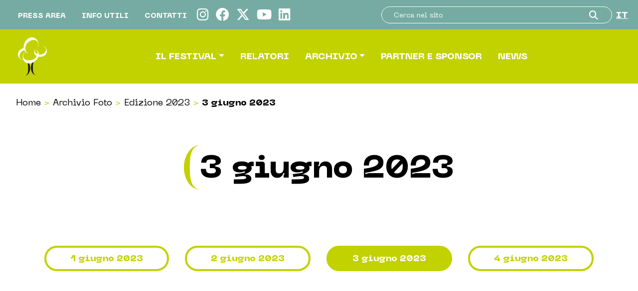

--- FILE ---
content_type: text/html; charset=UTF-8
request_url: https://www.festivalinternazionaledelleconomia.com/edizione/edizione-2023/3-giugno-2023/
body_size: 24034
content:
<!doctype html><html lang="it-IT"><head><script data-no-optimize="1">var litespeed_docref=sessionStorage.getItem("litespeed_docref");litespeed_docref&&(Object.defineProperty(document,"referrer",{get:function(){return litespeed_docref}}),sessionStorage.removeItem("litespeed_docref"));</script> <meta charset="utf-8"><meta name="viewport" content="width=device-width, initial-scale=1"><meta name='robots' content='index, follow, max-image-preview:large, max-snippet:-1, max-video-preview:-1' /><title>3 giugno 2023 Archivi - Festival Internazionale dell&#039;Economia</title><link rel="canonical" href="https://www.festivalinternazionaledelleconomia.com/edizione/edizione-2023/3-giugno-2023/" /><meta property="og:locale" content="it_IT" /><meta property="og:type" content="article" /><meta property="og:title" content="3 giugno 2023 Archivi - Festival Internazionale dell&#039;Economia" /><meta property="og:description" content="3 giugno 2023" /><meta property="og:url" content="https://www.festivalinternazionaledelleconomia.com/edizione/edizione-2023/3-giugno-2023/" /><meta property="og:site_name" content="Festival Internazionale dell&#039;Economia" /><meta name="twitter:card" content="summary_large_image" /><meta name="twitter:site" content="@festinteconomia" /> <script type="application/ld+json" class="yoast-schema-graph">{"@context":"https://schema.org","@graph":[{"@type":"CollectionPage","@id":"https://www.festivalinternazionaledelleconomia.com/edizione/edizione-2023/3-giugno-2023/","url":"https://www.festivalinternazionaledelleconomia.com/edizione/edizione-2023/3-giugno-2023/","name":"3 giugno 2023 Archivi - Festival Internazionale dell&#039;Economia","isPartOf":{"@id":"https://www.festivalinternazionaledelleconomia.com/#website"},"breadcrumb":{"@id":"https://www.festivalinternazionaledelleconomia.com/edizione/edizione-2023/3-giugno-2023/#breadcrumb"},"inLanguage":"it-IT"},{"@type":"BreadcrumbList","@id":"https://www.festivalinternazionaledelleconomia.com/edizione/edizione-2023/3-giugno-2023/#breadcrumb","itemListElement":[{"@type":"ListItem","position":1,"name":"Home","item":"https://www.festivalinternazionaledelleconomia.com/"},{"@type":"ListItem","position":2,"name":"Archivio Foto","item":"https://www.festivalinternazionaledelleconomia.com/archivio-foto/"},{"@type":"ListItem","position":3,"name":"Edizione 2023","item":"https://www.festivalinternazionaledelleconomia.com/edizione/edizione-2023/"},{"@type":"ListItem","position":4,"name":"3 giugno 2023"}]},{"@type":"WebSite","@id":"https://www.festivalinternazionaledelleconomia.com/#website","url":"https://www.festivalinternazionaledelleconomia.com/","name":"Festival Internazionale dell'Economia","description":"Scopri il Festival Internazionale dell’Economia, diretto da Tito Boeri, progettato dagli Editori Laterza e organizzato con il TOLC.","publisher":{"@id":"https://www.festivalinternazionaledelleconomia.com/#organization"},"potentialAction":[{"@type":"SearchAction","target":{"@type":"EntryPoint","urlTemplate":"https://www.festivalinternazionaledelleconomia.com/?s={search_term_string}"},"query-input":{"@type":"PropertyValueSpecification","valueRequired":true,"valueName":"search_term_string"}}],"inLanguage":"it-IT"},{"@type":"Organization","@id":"https://www.festivalinternazionaledelleconomia.com/#organization","name":"Festival Internazionale dell'Economia","url":"https://www.festivalinternazionaledelleconomia.com/","logo":{"@type":"ImageObject","inLanguage":"it-IT","@id":"https://www.festivalinternazionaledelleconomia.com/#/schema/logo/image/","url":"https://www.festivalinternazionaledelleconomia.com/wp-content/uploads/2023/04/festival-internazionale-economia_logo1.png","contentUrl":"https://www.festivalinternazionaledelleconomia.com/wp-content/uploads/2023/04/festival-internazionale-economia_logo1.png","width":161,"height":136,"caption":"Festival Internazionale dell'Economia"},"image":{"@id":"https://www.festivalinternazionaledelleconomia.com/#/schema/logo/image/"},"sameAs":["https://www.facebook.com/festinteconomia","https://x.com/festinteconomia","https://www.instagram.com/festivaleconomiainternazionale","https://www.youtube.com/channel/UC2gZGULsAZPMCcsW5789iiA"]}]}</script> <link rel='dns-prefetch' href='//cdnjs.cloudflare.com' /><link rel='dns-prefetch' href='//maps.googleapis.com' /><link rel='dns-prefetch' href='//cdn.jsdelivr.net' /><link rel="alternate" type="application/rss+xml" title="Feed Festival Internazionale dell&#039;Economia &raquo; 3 giugno 2023 Edizione" href="https://www.festivalinternazionaledelleconomia.com/edizione/edizione-2023/3-giugno-2023/feed/" /><style id='wp-img-auto-sizes-contain-inline-css'>img:is([sizes=auto i],[sizes^="auto," i]){contain-intrinsic-size:3000px 1500px}
/*# sourceURL=wp-img-auto-sizes-contain-inline-css */</style><style id="litespeed-ccss">ul{box-sizing:border-box}:root{--wp--preset--font-size--normal:16px;--wp--preset--font-size--huge:42px}:root{--wp--preset--aspect-ratio--square:1;--wp--preset--aspect-ratio--4-3:4/3;--wp--preset--aspect-ratio--3-4:3/4;--wp--preset--aspect-ratio--3-2:3/2;--wp--preset--aspect-ratio--2-3:2/3;--wp--preset--aspect-ratio--16-9:16/9;--wp--preset--aspect-ratio--9-16:9/16;--wp--preset--color--black:#000000;--wp--preset--color--cyan-bluish-gray:#abb8c3;--wp--preset--color--white:#ffffff;--wp--preset--color--pale-pink:#f78da7;--wp--preset--color--vivid-red:#cf2e2e;--wp--preset--color--luminous-vivid-orange:#ff6900;--wp--preset--color--luminous-vivid-amber:#fcb900;--wp--preset--color--light-green-cyan:#7bdcb5;--wp--preset--color--vivid-green-cyan:#00d084;--wp--preset--color--pale-cyan-blue:#8ed1fc;--wp--preset--color--vivid-cyan-blue:#0693e3;--wp--preset--color--vivid-purple:#9b51e0;--wp--preset--gradient--vivid-cyan-blue-to-vivid-purple:linear-gradient(135deg,rgba(6,147,227,1) 0%,rgb(155,81,224) 100%);--wp--preset--gradient--light-green-cyan-to-vivid-green-cyan:linear-gradient(135deg,rgb(122,220,180) 0%,rgb(0,208,130) 100%);--wp--preset--gradient--luminous-vivid-amber-to-luminous-vivid-orange:linear-gradient(135deg,rgba(252,185,0,1) 0%,rgba(255,105,0,1) 100%);--wp--preset--gradient--luminous-vivid-orange-to-vivid-red:linear-gradient(135deg,rgba(255,105,0,1) 0%,rgb(207,46,46) 100%);--wp--preset--gradient--very-light-gray-to-cyan-bluish-gray:linear-gradient(135deg,rgb(238,238,238) 0%,rgb(169,184,195) 100%);--wp--preset--gradient--cool-to-warm-spectrum:linear-gradient(135deg,rgb(74,234,220) 0%,rgb(151,120,209) 20%,rgb(207,42,186) 40%,rgb(238,44,130) 60%,rgb(251,105,98) 80%,rgb(254,248,76) 100%);--wp--preset--gradient--blush-light-purple:linear-gradient(135deg,rgb(255,206,236) 0%,rgb(152,150,240) 100%);--wp--preset--gradient--blush-bordeaux:linear-gradient(135deg,rgb(254,205,165) 0%,rgb(254,45,45) 50%,rgb(107,0,62) 100%);--wp--preset--gradient--luminous-dusk:linear-gradient(135deg,rgb(255,203,112) 0%,rgb(199,81,192) 50%,rgb(65,88,208) 100%);--wp--preset--gradient--pale-ocean:linear-gradient(135deg,rgb(255,245,203) 0%,rgb(182,227,212) 50%,rgb(51,167,181) 100%);--wp--preset--gradient--electric-grass:linear-gradient(135deg,rgb(202,248,128) 0%,rgb(113,206,126) 100%);--wp--preset--gradient--midnight:linear-gradient(135deg,rgb(2,3,129) 0%,rgb(40,116,252) 100%);--wp--preset--font-size--small:13px;--wp--preset--font-size--medium:20px;--wp--preset--font-size--large:36px;--wp--preset--font-size--x-large:42px;--wp--preset--spacing--20:0.44rem;--wp--preset--spacing--30:0.67rem;--wp--preset--spacing--40:1rem;--wp--preset--spacing--50:1.5rem;--wp--preset--spacing--60:2.25rem;--wp--preset--spacing--70:3.38rem;--wp--preset--spacing--80:5.06rem;--wp--preset--shadow--natural:6px 6px 9px rgba(0, 0, 0, 0.2);--wp--preset--shadow--deep:12px 12px 50px rgba(0, 0, 0, 0.4);--wp--preset--shadow--sharp:6px 6px 0px rgba(0, 0, 0, 0.2);--wp--preset--shadow--outlined:6px 6px 0px -3px rgba(255, 255, 255, 1), 6px 6px rgba(0, 0, 0, 1);--wp--preset--shadow--crisp:6px 6px 0px rgba(0, 0, 0, 1)}:where(body){margin:0}body{padding-top:0;padding-right:0;padding-bottom:0;padding-left:0}a:where(:not(.wp-element-button)){text-decoration:underline}:root{--bs-blue:#0d6efd;--bs-pink:#d63384;--bs-green:#198754;--bs-cyan:#0dcaf0;--bs-black:#000;--bs-gray:#6c757d;--bs-gray-dark:#343a40;--bs-gray-100:#f8f9fa;--bs-gray-200:#e9ecef;--bs-gray-300:#dee2e6;--bs-gray-400:#ced4da;--bs-gray-500:#adb5bd;--bs-gray-600:#6c757d;--bs-gray-700:#495057;--bs-gray-800:#343a40;--bs-gray-900:#212529;--bs-blue:#007bff;--bs-indigo:#6610f2;--bs-purple:#6f42c1;--bs-pink:#e83e8c;--bs-red:#dc3545;--bs-orange:#fd7e14;--bs-yellow:#ffc107;--bs-green:#28a745;--bs-teal:#20c997;--bs-cyan:#17a2b8;--bs-white:#fff;--bs-gray:#666;--bs-gray-dark:#272727;--bs-primary:#c2d100;--bs-secondary:#75aba3;--bs-success:#28a745;--bs-info:#17a2b8;--bs-warning:#ffc107;--bs-danger:#dc3545;--bs-light:#fafafa;--bs-dark:#000;--bs-lighter:#e5e5e5;--bs-modal-bg:#f5f5f5;--bs-box-shadow:#829c9f;--bs-primary-dark:#a2ac28;--bs-primary-light:#dae17c;--bs-primary-lighter:#f0f2c8;--bs-blue-rgb:0,123,255;--bs-indigo-rgb:102,16,242;--bs-purple-rgb:111,66,193;--bs-pink-rgb:232,62,140;--bs-red-rgb:220,53,69;--bs-orange-rgb:253,126,20;--bs-yellow-rgb:255,193,7;--bs-green-rgb:40,167,69;--bs-teal-rgb:32,201,151;--bs-cyan-rgb:23,162,184;--bs-gray-rgb:102,102,102;--bs-gray-dark-rgb:39,39,39;--bs-primary-rgb:194,209,0;--bs-secondary-rgb:117,171,163;--bs-success-rgb:40,167,69;--bs-info-rgb:23,162,184;--bs-warning-rgb:255,193,7;--bs-danger-rgb:220,53,69;--bs-light-rgb:250,250,250;--bs-dark-rgb:0,0,0;--bs-lighter-rgb:229,229,229;--bs-modal-bg-rgb:245,245,245;--bs-box-shadow-rgb:130,156,159;--bs-primary-dark-rgb:162,172,40;--bs-primary-light-rgb:218,225,124;--bs-primary-lighter-rgb:240,242,200;--bs-white-rgb:255,255,255;--bs-black-rgb:0,0,0;--bs-body-color-rgb:33,37,41;--bs-body-bg-rgb:255,255,255;--bs-font-sans-serif:"Neue Machina",sans-serif;--bs-font-monospace:SFMono-Regular,Menlo,Monaco,Consolas,"Liberation Mono","Courier New",monospace;--bs-gradient:linear-gradient(180deg,#ffffff26,#fff0);--bs-body-font-family:var(--bs-font-sans-serif);--bs-body-font-size:1.125rem;--bs-body-font-weight:400;--bs-body-line-height:1.5;--bs-body-color:#212529;--bs-body-bg:#fff;--bs-border-width:1px;--bs-border-style:solid;--bs-border-color:#dee2e6;--bs-border-color-translucent:rgba(0,0,0,.175);--bs-border-radius:0.375rem;--bs-border-radius-sm:0.25rem;--bs-border-radius-lg:0.5rem;--bs-border-radius-xl:1rem;--bs-border-radius-2xl:2rem;--bs-border-radius-pill:50rem;--bs-link-color:#0d6efd;--bs-link-hover-color:#0a58ca;--bs-code-color:#d63384;--bs-highlight-bg:#fff3cd}*,:after,:before{box-sizing:border-box}@media (prefers-reduced-motion:no-preference){:root{scroll-behavior:smooth}}body{-webkit-text-size-adjust:100%;background-color:#fff;background-color:var(--bs-body-bg);color:#212529;color:var(--bs-body-color);font-family:Neue Machina,sans-serif;font-family:var(--bs-body-font-family);font-size:1.125rem;font-size:var(--bs-body-font-size);font-weight:400;font-weight:var(--bs-body-font-weight);line-height:1.5;line-height:var(--bs-body-line-height);margin:0;text-align:var(--bs-body-text-align)}.h2,.h4,.h5,.search-nav.form-control,h2,h5{font-weight:500;line-height:1.2;margin-bottom:.5rem;margin-top:0}.h2,h2{font-size:calc(1.31175rem + .741vw)}@media (min-width:1200px){.h2,h2{font-size:1.8675rem}}.h4{font-size:1.125rem}.h5,.search-nav.form-control,h5{font-size:.86625rem}p{margin-bottom:1rem;margin-top:0}ul{padding-left:2rem}ul{margin-bottom:1rem;margin-top:0}ul ul{margin-bottom:0}strong{font-weight:bolder}a{color:#0d6efd;color:var(--bs-link-color);-webkit-text-decoration:underline;text-decoration:underline}img{vertical-align:middle}button{border-radius:0}button,input{font-family:inherit;font-size:inherit;line-height:inherit;margin:0}button{text-transform:none}[type=button],[type=submit],button{-webkit-appearance:button}::-moz-focus-inner{border-style:none;padding:0}::-webkit-datetime-edit-day-field,::-webkit-datetime-edit-fields-wrapper,::-webkit-datetime-edit-hour-field,::-webkit-datetime-edit-minute,::-webkit-datetime-edit-month-field,::-webkit-datetime-edit-text,::-webkit-datetime-edit-year-field{padding:0}::-webkit-inner-spin-button{height:auto}[type=search]{-webkit-appearance:textfield;outline-offset:-2px}::-webkit-search-decoration{-webkit-appearance:none}::-webkit-color-swatch-wrapper{padding:0}::file-selector-button{-webkit-appearance:button;font:inherit}.img-fluid{height:auto;max-width:100%}.container,.container-md{--bs-gutter-x:1.5rem;--bs-gutter-y:0;margin-left:auto;margin-right:auto;padding-left:.75rem;padding-left:calc(var(--bs-gutter-x)*.5);padding-right:.75rem;padding-right:calc(var(--bs-gutter-x)*.5);width:100%}@media (min-width:576px){.container{max-width:540px}}@media (min-width:768px){.container,.container-md{max-width:720px}}@media (min-width:992px){.container,.container-md{max-width:1140px}}@media (min-width:1200px){.container,.container-md{max-width:1240px}}@media (min-width:1400px){.container,.container-md{max-width:1320px}}@media (min-width:1480px){.container,.container-md{max-width:1400px}}.row{--bs-gutter-x:1.5rem;--bs-gutter-y:0;display:flex;flex-wrap:wrap;margin-left:-.75rem;margin-left:calc(var(--bs-gutter-x)*-.5);margin-right:-.75rem;margin-right:calc(var(--bs-gutter-x)*-.5);margin-top:0;margin-top:calc(var(--bs-gutter-y)*-1)}.row>*{flex-shrink:0;margin-top:var(--bs-gutter-y);max-width:100%;padding-left:calc(var(--bs-gutter-x)*.5);padding-right:calc(var(--bs-gutter-x)*.5);width:100%}.col{flex:1 0 0%}.col-5{flex:0 0 auto;width:41.66666667%}.col-12{flex:0 0 auto;width:100%}.g-0{--bs-gutter-x:0}.g-0{--bs-gutter-y:0}.g-2{--bs-gutter-x:0.5rem}.g-2{--bs-gutter-y:0.5rem}@media (min-width:768px){.col-md-5{flex:0 0 auto;width:41.66666667%}.col-md-7{flex:0 0 auto;width:58.33333333%}}.form-control{-webkit-appearance:none;appearance:none;background-clip:padding-box;background-color:#fff;border:1px solid #ced4da;border-radius:.375rem;color:#212529;display:block;font-size:1.125rem;font-weight:400;line-height:1.5;padding:.375rem .75rem;width:100%}.form-control::-webkit-date-and-time-value{height:1.5em}.btn{--bs-btn-padding-x:0.75rem;--bs-btn-padding-y:0.375rem;--bs-btn-font-family:;--bs-btn-font-size:1.125rem;--bs-btn-font-weight:400;--bs-btn-line-height:1.5;--bs-btn-color:#212529;--bs-btn-bg:#0000;--bs-btn-border-width:1px;--bs-btn-border-color:#0000;--bs-btn-border-radius:0.375rem;--bs-btn-hover-border-color:#0000;--bs-btn-box-shadow:inset 0 1px 0 #ffffff26,0 1px 1px rgba(0,0,0,.075);--bs-btn-disabled-opacity:0.65;--bs-btn-focus-box-shadow:0 0 0 0.25rem rgba(var(--bs-btn-focus-shadow-rgb),.5);background-color:initial;background-color:var(--bs-btn-bg);border:1px solid #0000;border:var(--bs-btn-border-width) solid var(--bs-btn-border-color);border-radius:.375rem;border-radius:var(--bs-btn-border-radius);color:#212529;color:var(--bs-btn-color);display:inline-block;font-family:var(--bs-btn-font-family);font-size:1.125rem;font-size:var(--bs-btn-font-size);font-weight:400;font-weight:var(--bs-btn-font-weight);line-height:1.5;line-height:var(--bs-btn-line-height);padding:.375rem .75rem;padding:var(--bs-btn-padding-y) var(--bs-btn-padding-x);text-align:center;-webkit-text-decoration:none;text-decoration:none;vertical-align:middle}.collapse:not(.show){display:none}.dropdown{position:relative}.dropdown-toggle{white-space:nowrap}.dropdown-toggle:after{border-bottom:0;border-left:.3em solid #0000;border-right:.3em solid #0000;border-top:.3em solid;content:"";display:inline-block;margin-left:.255em;vertical-align:.255em}.dropdown-menu{--bs-dropdown-zindex:1000;--bs-dropdown-min-width:10rem;--bs-dropdown-padding-x:0;--bs-dropdown-padding-y:0.5rem;--bs-dropdown-spacer:0.125rem;--bs-dropdown-font-size:1.125rem;--bs-dropdown-color:#212529;--bs-dropdown-bg:#fff;--bs-dropdown-border-color:var(--bs-border-color-translucent);--bs-dropdown-border-radius:0.375rem;--bs-dropdown-border-width:1px;--bs-dropdown-inner-border-radius:calc(0.375rem - 1px);--bs-dropdown-divider-bg:var(--bs-border-color-translucent);--bs-dropdown-divider-margin-y:0.5rem;--bs-dropdown-box-shadow:0 0.5rem 1rem #00000026;--bs-dropdown-link-color:#212529;--bs-dropdown-link-hover-color:#1e2125;--bs-dropdown-link-hover-bg:#e9ecef;--bs-dropdown-link-active-color:#fff;--bs-dropdown-link-active-bg:#0d6efd;--bs-dropdown-link-disabled-color:#adb5bd;--bs-dropdown-item-padding-x:1rem;--bs-dropdown-item-padding-y:0.25rem;--bs-dropdown-header-color:#6c757d;--bs-dropdown-header-padding-x:1rem;--bs-dropdown-header-padding-y:0.5rem;background-clip:padding-box;background-color:#fff;background-color:var(--bs-dropdown-bg);border:1px solid rgb(0 0 0/.175);border:var(--bs-dropdown-border-width) solid var(--bs-dropdown-border-color);border-radius:.375rem;border-radius:var(--bs-dropdown-border-radius);color:#212529;color:var(--bs-dropdown-color);display:none;font-size:1.125rem;font-size:var(--bs-dropdown-font-size);list-style:none;margin:0;min-width:10rem;min-width:var(--bs-dropdown-min-width);padding:.5rem 0;padding:var(--bs-dropdown-padding-y) var(--bs-dropdown-padding-x);position:absolute;text-align:left;z-index:1000;z-index:var(--bs-dropdown-zindex)}.dropdown-item{background-color:initial;border:0;clear:both;color:var(--bs-dropdown-link-color);display:block;font-weight:400;padding:var(--bs-dropdown-item-padding-y) var(--bs-dropdown-item-padding-x);text-align:inherit;-webkit-text-decoration:none;text-decoration:none;white-space:nowrap;width:100%}.nav{--bs-nav-link-padding-x:1rem;--bs-nav-link-padding-y:0.5rem;--bs-nav-link-font-weight:;--bs-nav-link-color:var(--bs-link-color);--bs-nav-link-hover-color:var(--bs-link-hover-color);--bs-nav-link-disabled-color:#6c757d;display:flex;flex-wrap:wrap;list-style:none;margin-bottom:0;padding-left:0}.nav-link{color:var(--bs-nav-link-color);display:block;font-size:var(--bs-nav-link-font-size);font-weight:var(--bs-nav-link-font-weight);padding:var(--bs-nav-link-padding-y) var(--bs-nav-link-padding-x);-webkit-text-decoration:none;text-decoration:none}.navbar{--bs-navbar-padding-x:0;--bs-navbar-padding-y:0.5rem;--bs-navbar-color:#0000008c;--bs-navbar-hover-color:#000000b3;--bs-navbar-disabled-color:#0000004d;--bs-navbar-active-color:#000000e6;--bs-navbar-brand-padding-y:0.5rem;--bs-navbar-brand-margin-end:1rem;--bs-navbar-brand-font-size:1.125rem;--bs-navbar-brand-color:#000000e6;--bs-navbar-brand-hover-color:#000000e6;--bs-navbar-nav-link-padding-x:0.5rem;--bs-navbar-toggler-padding-y:0.25rem;--bs-navbar-toggler-padding-x:0.75rem;--bs-navbar-toggler-font-size:1.125rem;--bs-navbar-toggler-icon-bg:url("data:image/svg+xml;charset=utf-8,%3Csvg xmlns='http://www.w3.org/2000/svg' viewBox='0 0 30 30'%3E%3Cpath stroke='rgba(0, 0, 0, 0.55)' stroke-linecap='round' stroke-miterlimit='10' stroke-width='2' d='M4 7h22M4 15h22M4 23h22'/%3E%3C/svg%3E");--bs-navbar-toggler-border-color:#0000001a;--bs-navbar-toggler-border-radius:0.375rem;--bs-navbar-toggler-focus-width:0.25rem;align-items:center;display:flex;flex-wrap:wrap;justify-content:space-between;padding:.5rem 0;padding:var(--bs-navbar-padding-y) var(--bs-navbar-padding-x);position:relative}.navbar>.container{align-items:center;display:flex;flex-wrap:inherit;justify-content:space-between}.navbar-brand{color:var(--bs-navbar-brand-color);font-size:var(--bs-navbar-brand-font-size);margin-right:var(--bs-navbar-brand-margin-end);padding-bottom:var(--bs-navbar-brand-padding-y);padding-top:var(--bs-navbar-brand-padding-y);-webkit-text-decoration:none;text-decoration:none;white-space:nowrap}.navbar-nav{--bs-nav-link-padding-x:0;--bs-nav-link-padding-y:0.5rem;--bs-nav-link-font-weight: ;--bs-nav-link-color:var(--bs-navbar-color);--bs-nav-link-hover-color:var(--bs-navbar-hover-color);--bs-nav-link-disabled-color:var(--bs-navbar-disabled-color);display:flex;flex-direction:column;list-style:none;margin-bottom:0;padding-left:0}.navbar-nav .dropdown-menu{position:static}.navbar-collapse{align-items:center;flex-basis:100%;flex-grow:1}.navbar-toggler{background-color:initial;border:var(--bs-border-width) solid var(--bs-navbar-toggler-border-color);border-radius:var(--bs-navbar-toggler-border-radius);color:var(--bs-navbar-color);font-size:var(--bs-navbar-toggler-font-size);line-height:1;padding:var(--bs-navbar-toggler-padding-y) var(--bs-navbar-toggler-padding-x)}@media (min-width:992px){.navbar-expand-lg{flex-wrap:nowrap;justify-content:flex-start}.navbar-expand-lg .navbar-nav{flex-direction:row}.navbar-expand-lg .navbar-nav .dropdown-menu{position:absolute}.navbar-expand-lg .navbar-nav .nav-link{padding-left:var(--bs-navbar-nav-link-padding-x);padding-right:var(--bs-navbar-nav-link-padding-x)}.navbar-expand-lg .navbar-collapse{display:flex!important;flex-basis:auto}.navbar-expand-lg .navbar-toggler{display:none}}.fixed-top{top:0}.fixed-top{left:0;position:fixed;right:0;z-index:1030}.d-block{display:block!important}.d-flex{display:flex!important}.d-none{display:none!important}.position-relative{position:relative!important}.position-absolute{position:absolute!important}.top-0{top:0!important}.end-5{right:5%!important}.border-0{border:0!important}.border-white{--bs-border-opacity:1;border-color:#fff!important;border-color:rgba(var(--bs-white-rgb),var(--bs-border-opacity))!important}.w-100{width:100%!important}.h-100{height:100%!important}.vh-100{height:100vh!important}.flex-column{flex-direction:column!important}.justify-content-start{justify-content:flex-start!important}.justify-content-end{justify-content:flex-end!important}.justify-content-center{justify-content:center!important}.justify-content-between{justify-content:space-between!important}.justify-content-around{justify-content:space-around!important}.justify-content-evenly{justify-content:space-evenly!important}.align-items-start{align-items:flex-start!important}.align-items-center{align-items:center!important}.m-0{margin:0!important}.mx-auto{margin-left:auto!important;margin-right:auto!important}.my-3{margin-bottom:1rem!important;margin-top:1rem!important}.my-4{margin-bottom:1.5rem!important;margin-top:1.5rem!important}.my-auto{margin-bottom:auto!important;margin-top:auto!important}.mt-3{margin-top:1rem!important}.mt-5{margin-top:3rem!important}.mt-auto{margin-top:auto!important}.me-auto{margin-right:auto!important}.mb-2{margin-bottom:.5rem!important}.mb-3{margin-bottom:1rem!important}.mb-5{margin-bottom:3rem!important}.ms-auto{margin-left:auto!important}.px-1{padding-left:.25rem!important;padding-right:.25rem!important}.px-2{padding-left:.5rem!important;padding-right:.5rem!important}.px-3{padding-left:1rem!important;padding-right:1rem!important}.px-4{padding-left:1.5rem!important;padding-right:1.5rem!important}.py-2,.search-nav.form-control{padding-bottom:.5rem!important;padding-top:.5rem!important}.py-5{padding-bottom:3rem!important;padding-top:3rem!important}.pt-1{padding-top:.25rem!important}.pe-3,.search-nav.form-control{padding-right:1rem!important}.ps-3{padding-left:1rem!important}.search-nav.form-control{padding-left:1.5rem!important}.fs-3{font-size:calc(1.27462rem + .2955vw)!important}.fw-normal{font-weight:400!important}.fw-bold{font-weight:700!important}.text-center{text-align:center!important}.text-decoration-none{-webkit-text-decoration:none!important;text-decoration:none!important}.text-decoration-underline{-webkit-text-decoration:underline!important;text-decoration:underline!important}.text-uppercase{text-transform:uppercase!important}.text-white{--bs-text-opacity:1;color:#fff!important;color:rgba(var(--bs-white-rgb),var(--bs-text-opacity))!important}.text-gray{--bs-text-opacity:1;color:#666!important;color:rgba(var(--bs-gray-rgb),var(--bs-text-opacity))!important}.text-primary{--bs-text-opacity:1;color:#c2d100!important;color:rgba(var(--bs-primary-rgb),var(--bs-text-opacity))!important}.text-secondary{--bs-text-opacity:1;color:#75aba3!important;color:rgba(var(--bs-secondary-rgb),var(--bs-text-opacity))!important}.text-dark{--bs-text-opacity:1;color:#000!important;color:rgba(var(--bs-dark-rgb),var(--bs-text-opacity))!important}.text-black{--bs-text-opacity:1;color:#000!important;color:rgba(var(--bs-black-rgb),var(--bs-text-opacity))!important}.bg-primary{--bs-bg-opacity:1;background-color:#c2d100!important;background-color:rgba(var(--bs-primary-rgb),var(--bs-bg-opacity))!important}.bg-secondary{--bs-bg-opacity:1;background-color:#75aba3!important;background-color:rgba(var(--bs-secondary-rgb),var(--bs-bg-opacity))!important}.rounded-0{border-radius:0!important}.rounded-pill{border-radius:50rem!important;border-radius:var(--bs-border-radius-pill)!important}@media (min-width:576px){.d-sm-block{display:block!important}}@media (min-width:768px){.d-md-none{display:none!important}}@media (min-width:992px){.d-lg-block{display:block!important}.d-lg-flex{display:flex!important}.d-lg-none{display:none!important}.mb-lg-0{margin-bottom:0!important}}@media (min-width:1200px){.fs-3{font-size:1.49625rem!important}}body,html{margin:0;overflow-x:hidden;padding:0}.search-nav.form-control{margin:0!important;background-color:#75aba3}.search-nav-button{padding:.2rem .7rem!important}.open-bracket{--open-bracket-width:2rem;--open-bracket-height:90px;--open-bracket-margin:1.2rem;align-items:center;display:flex;justify-content:center}.open-bracket:before{content:"";display:block;min-height:var(--open-bracket-height);min-width:var(--open-bracket-width)}.open-bracket-white:before{background:url(/wp-content/themes/festivaleconomia/public/images/open_bracket_white.09a8fc.svg)no-repeat #0000}#breadcrumbs span:first-child{color:#c2d100}#breadcrumbs span:first-child>span{color:#000}#breadcrumbs span:first-child>span a{color:#000;-webkit-text-decoration:none;text-decoration:none}ul{list-style:url(/wp-content/themes/festivaleconomia/public/images/list_style_ellipse.7da1fd.svg)}a{color:#000}.fa{font-family:var(--fa-style-family,"Font Awesome 6 Free");font-weight:var(--fa-style,900)}.fa,.fa-brands,.fa-sharp,.fa-solid{-moz-osx-font-smoothing:grayscale;-webkit-font-smoothing:antialiased;display:var(--fa-display,inline-block);font-style:normal;font-variant:normal;line-height:1;text-rendering:auto}.fa-solid{font-family:"Font Awesome 6 Free"}.fa-brands{font-family:"Font Awesome 6 Brands"}.fa-2x{font-size:2em}.fa-3x{font-size:3em}.fa-xl{font-size:1.5em;line-height:.04167em;vertical-align:-.125em}.fa-bars:before{content:""}.fa-headphones:before{content:""}.fa-envelope:before{content:""}.fa-search:before{content:""}.fa-xmark:before{content:""}.fa-chevron-left:before{content:""}.sr-only{position:absolute;width:1px;height:1px;padding:0;margin:-1px;overflow:hidden;clip:rect(0,0,0,0);white-space:nowrap;border-width:0}:host,:root{--fa-style-family-brands:"Font Awesome 6 Brands";--fa-font-brands:normal 400 1em/1 "Font Awesome 6 Brands"}.fa-brands{font-weight:400}.fa-x-twitter:before{content:""}.fa-linkedin:before{content:""}.fa-instagram:before{content:""}.fa-facebook:before{content:""}.fa-youtube:before{content:""}:host,:root{--fa-font-regular:normal 400 1em/1 "Font Awesome 6 Free"}:host,:root{--fa-style-family-classic:"Font Awesome 6 Free";--fa-font-solid:normal 900 1em/1 "Font Awesome 6 Free"}.fa-solid{font-weight:900}:root{--animate-duration:1s;--animate-delay:1s;--animate-repeat:1}:root{--swiper-theme-color:#007aff}:root{--swiper-navigation-size:44px}</style><link rel="preload" data-asynced="1" data-optimized="2" as="style" onload="this.onload=null;this.rel='stylesheet'" href="https://www.festivalinternazionaledelleconomia.com/wp-content/litespeed/css/9f88f9bdd0d143e432ede0ec5346bf0d.css?ver=ce1b5" /><script data-optimized="1" type="litespeed/javascript" data-src="https://www.festivalinternazionaledelleconomia.com/wp-content/plugins/litespeed-cache/assets/js/css_async.min.js"></script> <style id='wp-block-heading-inline-css'>h1:where(.wp-block-heading).has-background,h2:where(.wp-block-heading).has-background,h3:where(.wp-block-heading).has-background,h4:where(.wp-block-heading).has-background,h5:where(.wp-block-heading).has-background,h6:where(.wp-block-heading).has-background{padding:1.25em 2.375em}h1.has-text-align-left[style*=writing-mode]:where([style*=vertical-lr]),h1.has-text-align-right[style*=writing-mode]:where([style*=vertical-rl]),h2.has-text-align-left[style*=writing-mode]:where([style*=vertical-lr]),h2.has-text-align-right[style*=writing-mode]:where([style*=vertical-rl]),h3.has-text-align-left[style*=writing-mode]:where([style*=vertical-lr]),h3.has-text-align-right[style*=writing-mode]:where([style*=vertical-rl]),h4.has-text-align-left[style*=writing-mode]:where([style*=vertical-lr]),h4.has-text-align-right[style*=writing-mode]:where([style*=vertical-rl]),h5.has-text-align-left[style*=writing-mode]:where([style*=vertical-lr]),h5.has-text-align-right[style*=writing-mode]:where([style*=vertical-rl]),h6.has-text-align-left[style*=writing-mode]:where([style*=vertical-lr]),h6.has-text-align-right[style*=writing-mode]:where([style*=vertical-rl]){rotate:180deg}
/*# sourceURL=https://www.festivalinternazionaledelleconomia.com/wp-includes/blocks/heading/style.min.css */</style><style id='wp-block-latest-comments-inline-css'>ol.wp-block-latest-comments{box-sizing:border-box;margin-left:0}:where(.wp-block-latest-comments:not([style*=line-height] .wp-block-latest-comments__comment)){line-height:1.1}:where(.wp-block-latest-comments:not([style*=line-height] .wp-block-latest-comments__comment-excerpt p)){line-height:1.8}.has-dates :where(.wp-block-latest-comments:not([style*=line-height])),.has-excerpts :where(.wp-block-latest-comments:not([style*=line-height])){line-height:1.5}.wp-block-latest-comments .wp-block-latest-comments{padding-left:0}.wp-block-latest-comments__comment{list-style:none;margin-bottom:1em}.has-avatars .wp-block-latest-comments__comment{list-style:none;min-height:2.25em}.has-avatars .wp-block-latest-comments__comment .wp-block-latest-comments__comment-excerpt,.has-avatars .wp-block-latest-comments__comment .wp-block-latest-comments__comment-meta{margin-left:3.25em}.wp-block-latest-comments__comment-excerpt p{font-size:.875em;margin:.36em 0 1.4em}.wp-block-latest-comments__comment-date{display:block;font-size:.75em}.wp-block-latest-comments .avatar,.wp-block-latest-comments__comment-avatar{border-radius:1.5em;display:block;float:left;height:2.5em;margin-right:.75em;width:2.5em}.wp-block-latest-comments[class*=-font-size] a,.wp-block-latest-comments[style*=font-size] a{font-size:inherit}
/*# sourceURL=https://www.festivalinternazionaledelleconomia.com/wp-includes/blocks/latest-comments/style.min.css */</style><style id='wp-block-latest-posts-inline-css'>.wp-block-latest-posts{box-sizing:border-box}.wp-block-latest-posts.alignleft{margin-right:2em}.wp-block-latest-posts.alignright{margin-left:2em}.wp-block-latest-posts.wp-block-latest-posts__list{list-style:none}.wp-block-latest-posts.wp-block-latest-posts__list li{clear:both;overflow-wrap:break-word}.wp-block-latest-posts.is-grid{display:flex;flex-wrap:wrap}.wp-block-latest-posts.is-grid li{margin:0 1.25em 1.25em 0;width:100%}@media (min-width:600px){.wp-block-latest-posts.columns-2 li{width:calc(50% - .625em)}.wp-block-latest-posts.columns-2 li:nth-child(2n){margin-right:0}.wp-block-latest-posts.columns-3 li{width:calc(33.33333% - .83333em)}.wp-block-latest-posts.columns-3 li:nth-child(3n){margin-right:0}.wp-block-latest-posts.columns-4 li{width:calc(25% - .9375em)}.wp-block-latest-posts.columns-4 li:nth-child(4n){margin-right:0}.wp-block-latest-posts.columns-5 li{width:calc(20% - 1em)}.wp-block-latest-posts.columns-5 li:nth-child(5n){margin-right:0}.wp-block-latest-posts.columns-6 li{width:calc(16.66667% - 1.04167em)}.wp-block-latest-posts.columns-6 li:nth-child(6n){margin-right:0}}:root :where(.wp-block-latest-posts.is-grid){padding:0}:root :where(.wp-block-latest-posts.wp-block-latest-posts__list){padding-left:0}.wp-block-latest-posts__post-author,.wp-block-latest-posts__post-date{display:block;font-size:.8125em}.wp-block-latest-posts__post-excerpt,.wp-block-latest-posts__post-full-content{margin-bottom:1em;margin-top:.5em}.wp-block-latest-posts__featured-image a{display:inline-block}.wp-block-latest-posts__featured-image img{height:auto;max-width:100%;width:auto}.wp-block-latest-posts__featured-image.alignleft{float:left;margin-right:1em}.wp-block-latest-posts__featured-image.alignright{float:right;margin-left:1em}.wp-block-latest-posts__featured-image.aligncenter{margin-bottom:1em;text-align:center}
/*# sourceURL=https://www.festivalinternazionaledelleconomia.com/wp-includes/blocks/latest-posts/style.min.css */</style><style id='wp-block-search-inline-css'>.wp-block-search__button{margin-left:10px;word-break:normal}.wp-block-search__button.has-icon{line-height:0}.wp-block-search__button svg{height:1.25em;min-height:24px;min-width:24px;width:1.25em;fill:currentColor;vertical-align:text-bottom}:where(.wp-block-search__button){border:1px solid #ccc;padding:6px 10px}.wp-block-search__inside-wrapper{display:flex;flex:auto;flex-wrap:nowrap;max-width:100%}.wp-block-search__label{width:100%}.wp-block-search.wp-block-search__button-only .wp-block-search__button{box-sizing:border-box;display:flex;flex-shrink:0;justify-content:center;margin-left:0;max-width:100%}.wp-block-search.wp-block-search__button-only .wp-block-search__inside-wrapper{min-width:0!important;transition-property:width}.wp-block-search.wp-block-search__button-only .wp-block-search__input{flex-basis:100%;transition-duration:.3s}.wp-block-search.wp-block-search__button-only.wp-block-search__searchfield-hidden,.wp-block-search.wp-block-search__button-only.wp-block-search__searchfield-hidden .wp-block-search__inside-wrapper{overflow:hidden}.wp-block-search.wp-block-search__button-only.wp-block-search__searchfield-hidden .wp-block-search__input{border-left-width:0!important;border-right-width:0!important;flex-basis:0;flex-grow:0;margin:0;min-width:0!important;padding-left:0!important;padding-right:0!important;width:0!important}:where(.wp-block-search__input){appearance:none;border:1px solid #949494;flex-grow:1;font-family:inherit;font-size:inherit;font-style:inherit;font-weight:inherit;letter-spacing:inherit;line-height:inherit;margin-left:0;margin-right:0;min-width:3rem;padding:8px;text-decoration:unset!important;text-transform:inherit}:where(.wp-block-search__button-inside .wp-block-search__inside-wrapper){background-color:#fff;border:1px solid #949494;box-sizing:border-box;padding:4px}:where(.wp-block-search__button-inside .wp-block-search__inside-wrapper) .wp-block-search__input{border:none;border-radius:0;padding:0 4px}:where(.wp-block-search__button-inside .wp-block-search__inside-wrapper) .wp-block-search__input:focus{outline:none}:where(.wp-block-search__button-inside .wp-block-search__inside-wrapper) :where(.wp-block-search__button){padding:4px 8px}.wp-block-search.aligncenter .wp-block-search__inside-wrapper{margin:auto}.wp-block[data-align=right] .wp-block-search.wp-block-search__button-only .wp-block-search__inside-wrapper{float:right}
/*# sourceURL=https://www.festivalinternazionaledelleconomia.com/wp-includes/blocks/search/style.min.css */</style><style id='wp-block-group-inline-css'>.wp-block-group{box-sizing:border-box}:where(.wp-block-group.wp-block-group-is-layout-constrained){position:relative}
/*# sourceURL=https://www.festivalinternazionaledelleconomia.com/wp-includes/blocks/group/style.min.css */</style><style id='global-styles-inline-css'>:root{--wp--preset--aspect-ratio--square: 1;--wp--preset--aspect-ratio--4-3: 4/3;--wp--preset--aspect-ratio--3-4: 3/4;--wp--preset--aspect-ratio--3-2: 3/2;--wp--preset--aspect-ratio--2-3: 2/3;--wp--preset--aspect-ratio--16-9: 16/9;--wp--preset--aspect-ratio--9-16: 9/16;--wp--preset--color--black: #000000;--wp--preset--color--cyan-bluish-gray: #abb8c3;--wp--preset--color--white: #ffffff;--wp--preset--color--pale-pink: #f78da7;--wp--preset--color--vivid-red: #cf2e2e;--wp--preset--color--luminous-vivid-orange: #ff6900;--wp--preset--color--luminous-vivid-amber: #fcb900;--wp--preset--color--light-green-cyan: #7bdcb5;--wp--preset--color--vivid-green-cyan: #00d084;--wp--preset--color--pale-cyan-blue: #8ed1fc;--wp--preset--color--vivid-cyan-blue: #0693e3;--wp--preset--color--vivid-purple: #9b51e0;--wp--preset--gradient--vivid-cyan-blue-to-vivid-purple: linear-gradient(135deg,rgb(6,147,227) 0%,rgb(155,81,224) 100%);--wp--preset--gradient--light-green-cyan-to-vivid-green-cyan: linear-gradient(135deg,rgb(122,220,180) 0%,rgb(0,208,130) 100%);--wp--preset--gradient--luminous-vivid-amber-to-luminous-vivid-orange: linear-gradient(135deg,rgb(252,185,0) 0%,rgb(255,105,0) 100%);--wp--preset--gradient--luminous-vivid-orange-to-vivid-red: linear-gradient(135deg,rgb(255,105,0) 0%,rgb(207,46,46) 100%);--wp--preset--gradient--very-light-gray-to-cyan-bluish-gray: linear-gradient(135deg,rgb(238,238,238) 0%,rgb(169,184,195) 100%);--wp--preset--gradient--cool-to-warm-spectrum: linear-gradient(135deg,rgb(74,234,220) 0%,rgb(151,120,209) 20%,rgb(207,42,186) 40%,rgb(238,44,130) 60%,rgb(251,105,98) 80%,rgb(254,248,76) 100%);--wp--preset--gradient--blush-light-purple: linear-gradient(135deg,rgb(255,206,236) 0%,rgb(152,150,240) 100%);--wp--preset--gradient--blush-bordeaux: linear-gradient(135deg,rgb(254,205,165) 0%,rgb(254,45,45) 50%,rgb(107,0,62) 100%);--wp--preset--gradient--luminous-dusk: linear-gradient(135deg,rgb(255,203,112) 0%,rgb(199,81,192) 50%,rgb(65,88,208) 100%);--wp--preset--gradient--pale-ocean: linear-gradient(135deg,rgb(255,245,203) 0%,rgb(182,227,212) 50%,rgb(51,167,181) 100%);--wp--preset--gradient--electric-grass: linear-gradient(135deg,rgb(202,248,128) 0%,rgb(113,206,126) 100%);--wp--preset--gradient--midnight: linear-gradient(135deg,rgb(2,3,129) 0%,rgb(40,116,252) 100%);--wp--preset--font-size--small: 13px;--wp--preset--font-size--medium: 20px;--wp--preset--font-size--large: 36px;--wp--preset--font-size--x-large: 42px;--wp--preset--spacing--20: 0.44rem;--wp--preset--spacing--30: 0.67rem;--wp--preset--spacing--40: 1rem;--wp--preset--spacing--50: 1.5rem;--wp--preset--spacing--60: 2.25rem;--wp--preset--spacing--70: 3.38rem;--wp--preset--spacing--80: 5.06rem;--wp--preset--shadow--natural: 6px 6px 9px rgba(0, 0, 0, 0.2);--wp--preset--shadow--deep: 12px 12px 50px rgba(0, 0, 0, 0.4);--wp--preset--shadow--sharp: 6px 6px 0px rgba(0, 0, 0, 0.2);--wp--preset--shadow--outlined: 6px 6px 0px -3px rgb(255, 255, 255), 6px 6px rgb(0, 0, 0);--wp--preset--shadow--crisp: 6px 6px 0px rgb(0, 0, 0);}:where(body) { margin: 0; }.wp-site-blocks > .alignleft { float: left; margin-right: 2em; }.wp-site-blocks > .alignright { float: right; margin-left: 2em; }.wp-site-blocks > .aligncenter { justify-content: center; margin-left: auto; margin-right: auto; }:where(.is-layout-flex){gap: 0.5em;}:where(.is-layout-grid){gap: 0.5em;}.is-layout-flow > .alignleft{float: left;margin-inline-start: 0;margin-inline-end: 2em;}.is-layout-flow > .alignright{float: right;margin-inline-start: 2em;margin-inline-end: 0;}.is-layout-flow > .aligncenter{margin-left: auto !important;margin-right: auto !important;}.is-layout-constrained > .alignleft{float: left;margin-inline-start: 0;margin-inline-end: 2em;}.is-layout-constrained > .alignright{float: right;margin-inline-start: 2em;margin-inline-end: 0;}.is-layout-constrained > .aligncenter{margin-left: auto !important;margin-right: auto !important;}.is-layout-constrained > :where(:not(.alignleft):not(.alignright):not(.alignfull)){margin-left: auto !important;margin-right: auto !important;}body .is-layout-flex{display: flex;}.is-layout-flex{flex-wrap: wrap;align-items: center;}.is-layout-flex > :is(*, div){margin: 0;}body .is-layout-grid{display: grid;}.is-layout-grid > :is(*, div){margin: 0;}body{padding-top: 0px;padding-right: 0px;padding-bottom: 0px;padding-left: 0px;}a:where(:not(.wp-element-button)){text-decoration: underline;}:root :where(.wp-element-button, .wp-block-button__link){background-color: #32373c;border-width: 0;color: #fff;font-family: inherit;font-size: inherit;font-style: inherit;font-weight: inherit;letter-spacing: inherit;line-height: inherit;padding-top: calc(0.667em + 2px);padding-right: calc(1.333em + 2px);padding-bottom: calc(0.667em + 2px);padding-left: calc(1.333em + 2px);text-decoration: none;text-transform: inherit;}.has-black-color{color: var(--wp--preset--color--black) !important;}.has-cyan-bluish-gray-color{color: var(--wp--preset--color--cyan-bluish-gray) !important;}.has-white-color{color: var(--wp--preset--color--white) !important;}.has-pale-pink-color{color: var(--wp--preset--color--pale-pink) !important;}.has-vivid-red-color{color: var(--wp--preset--color--vivid-red) !important;}.has-luminous-vivid-orange-color{color: var(--wp--preset--color--luminous-vivid-orange) !important;}.has-luminous-vivid-amber-color{color: var(--wp--preset--color--luminous-vivid-amber) !important;}.has-light-green-cyan-color{color: var(--wp--preset--color--light-green-cyan) !important;}.has-vivid-green-cyan-color{color: var(--wp--preset--color--vivid-green-cyan) !important;}.has-pale-cyan-blue-color{color: var(--wp--preset--color--pale-cyan-blue) !important;}.has-vivid-cyan-blue-color{color: var(--wp--preset--color--vivid-cyan-blue) !important;}.has-vivid-purple-color{color: var(--wp--preset--color--vivid-purple) !important;}.has-black-background-color{background-color: var(--wp--preset--color--black) !important;}.has-cyan-bluish-gray-background-color{background-color: var(--wp--preset--color--cyan-bluish-gray) !important;}.has-white-background-color{background-color: var(--wp--preset--color--white) !important;}.has-pale-pink-background-color{background-color: var(--wp--preset--color--pale-pink) !important;}.has-vivid-red-background-color{background-color: var(--wp--preset--color--vivid-red) !important;}.has-luminous-vivid-orange-background-color{background-color: var(--wp--preset--color--luminous-vivid-orange) !important;}.has-luminous-vivid-amber-background-color{background-color: var(--wp--preset--color--luminous-vivid-amber) !important;}.has-light-green-cyan-background-color{background-color: var(--wp--preset--color--light-green-cyan) !important;}.has-vivid-green-cyan-background-color{background-color: var(--wp--preset--color--vivid-green-cyan) !important;}.has-pale-cyan-blue-background-color{background-color: var(--wp--preset--color--pale-cyan-blue) !important;}.has-vivid-cyan-blue-background-color{background-color: var(--wp--preset--color--vivid-cyan-blue) !important;}.has-vivid-purple-background-color{background-color: var(--wp--preset--color--vivid-purple) !important;}.has-black-border-color{border-color: var(--wp--preset--color--black) !important;}.has-cyan-bluish-gray-border-color{border-color: var(--wp--preset--color--cyan-bluish-gray) !important;}.has-white-border-color{border-color: var(--wp--preset--color--white) !important;}.has-pale-pink-border-color{border-color: var(--wp--preset--color--pale-pink) !important;}.has-vivid-red-border-color{border-color: var(--wp--preset--color--vivid-red) !important;}.has-luminous-vivid-orange-border-color{border-color: var(--wp--preset--color--luminous-vivid-orange) !important;}.has-luminous-vivid-amber-border-color{border-color: var(--wp--preset--color--luminous-vivid-amber) !important;}.has-light-green-cyan-border-color{border-color: var(--wp--preset--color--light-green-cyan) !important;}.has-vivid-green-cyan-border-color{border-color: var(--wp--preset--color--vivid-green-cyan) !important;}.has-pale-cyan-blue-border-color{border-color: var(--wp--preset--color--pale-cyan-blue) !important;}.has-vivid-cyan-blue-border-color{border-color: var(--wp--preset--color--vivid-cyan-blue) !important;}.has-vivid-purple-border-color{border-color: var(--wp--preset--color--vivid-purple) !important;}.has-vivid-cyan-blue-to-vivid-purple-gradient-background{background: var(--wp--preset--gradient--vivid-cyan-blue-to-vivid-purple) !important;}.has-light-green-cyan-to-vivid-green-cyan-gradient-background{background: var(--wp--preset--gradient--light-green-cyan-to-vivid-green-cyan) !important;}.has-luminous-vivid-amber-to-luminous-vivid-orange-gradient-background{background: var(--wp--preset--gradient--luminous-vivid-amber-to-luminous-vivid-orange) !important;}.has-luminous-vivid-orange-to-vivid-red-gradient-background{background: var(--wp--preset--gradient--luminous-vivid-orange-to-vivid-red) !important;}.has-very-light-gray-to-cyan-bluish-gray-gradient-background{background: var(--wp--preset--gradient--very-light-gray-to-cyan-bluish-gray) !important;}.has-cool-to-warm-spectrum-gradient-background{background: var(--wp--preset--gradient--cool-to-warm-spectrum) !important;}.has-blush-light-purple-gradient-background{background: var(--wp--preset--gradient--blush-light-purple) !important;}.has-blush-bordeaux-gradient-background{background: var(--wp--preset--gradient--blush-bordeaux) !important;}.has-luminous-dusk-gradient-background{background: var(--wp--preset--gradient--luminous-dusk) !important;}.has-pale-ocean-gradient-background{background: var(--wp--preset--gradient--pale-ocean) !important;}.has-electric-grass-gradient-background{background: var(--wp--preset--gradient--electric-grass) !important;}.has-midnight-gradient-background{background: var(--wp--preset--gradient--midnight) !important;}.has-small-font-size{font-size: var(--wp--preset--font-size--small) !important;}.has-medium-font-size{font-size: var(--wp--preset--font-size--medium) !important;}.has-large-font-size{font-size: var(--wp--preset--font-size--large) !important;}.has-x-large-font-size{font-size: var(--wp--preset--font-size--x-large) !important;}
/*# sourceURL=global-styles-inline-css */</style><link data-asynced="1" as="style" onload="this.onload=null;this.rel='stylesheet'"  rel='preload' id='font-awesome-css' href='https://cdnjs.cloudflare.com/ajax/libs/font-awesome/6.4.2/css/all.min.css?ver=6.9' media='all' /><link data-asynced="1" as="style" onload="this.onload=null;this.rel='stylesheet'"  rel='preload' id='animate-css-css' href='https://cdnjs.cloudflare.com/ajax/libs/animate.css/4.1.1/animate.min.css?ver=6.9' media='all' /><link data-asynced="1" as="style" onload="this.onload=null;this.rel='stylesheet'"  rel='preload' id='swiper-css' href='https://cdnjs.cloudflare.com/ajax/libs/Swiper/9.1.0/swiper-bundle.css?ver=6.9' media='all' /><link data-asynced="1" as="style" onload="this.onload=null;this.rel='stylesheet'"  rel='preload' id='lightstart-css-css' href='https://cdnjs.cloudflare.com/ajax/libs/lightgallery/2.7.1/css/lightgallery-bundle.min.css?ver=6.9' media='all' /><link data-asynced="1" as="style" onload="this.onload=null;this.rel='stylesheet'"  rel='preload' id='select2-css-css' href='https://cdn.jsdelivr.net/npm/select2@4.0.13/dist/css/select2.min.css?ver=6.9' media='all' /><link data-asynced="1" as="style" onload="this.onload=null;this.rel='stylesheet'"  rel='preload' id='select2-theme-css' href='https://cdn.jsdelivr.net/npm/select2-bootstrap-5-theme@1.3.0/dist/select2-bootstrap-5-theme.min.css?ver=6.9' media='all' /> <script id="wpml-cookie-js-extra" type="litespeed/javascript">var wpml_cookies={"wp-wpml_current_language":{"value":"it","expires":1,"path":"/"}};var wpml_cookies={"wp-wpml_current_language":{"value":"it","expires":1,"path":"/"}}</script> <script type="litespeed/javascript" data-src="https://cdnjs.cloudflare.com/ajax/libs/Swiper/9.1.0/swiper-bundle.min.js?ver=6.9" id="swiper-js-js"></script> <script type="litespeed/javascript" data-src="https://maps.googleapis.com/maps/api/js?key=AIzaSyDcuElazbarGQ-_LoHNpdi4Ofeh5ZyNQTE&amp;ver=6.9" id="maps-js-js"></script> <script type="litespeed/javascript" data-src="https://cdnjs.cloudflare.com/ajax/libs/lightgallery/2.7.1/lightgallery.min.js?ver=6.9" id="lightstart-core-js-js"></script> <script type="litespeed/javascript" data-src="https://cdnjs.cloudflare.com/ajax/libs/lightgallery/2.7.1/plugins/thumbnail/lg-thumbnail.min.js?ver=6.9" id="lightstart-thumbnail-js-js"></script> <script type="litespeed/javascript" data-src="https://cdnjs.cloudflare.com/ajax/libs/lightgallery/2.7.1/plugins/zoom/lg-zoom.min.js?ver=6.9" id="lightstart-zoom-js-js"></script> <script type="litespeed/javascript" data-src="https://www.festivalinternazionaledelleconomia.com/wp-includes/js/jquery/jquery.min.js" id="jquery-core-js"></script> <script type="litespeed/javascript" data-src="https://cdn.jsdelivr.net/npm/select2@4.0.13/dist/js/select2.full.min.js?ver=6.9" id="select2-js-js"></script> <script type="litespeed/javascript" data-src="https://cdnjs.cloudflare.com/ajax/libs/parsley.js/2.9.2/parsley.min.js?ver=6.9" id="parsley-js-js"></script> <link rel="https://api.w.org/" href="https://www.festivalinternazionaledelleconomia.com/wp-json/" /><link rel="EditURI" type="application/rsd+xml" title="RSD" href="https://www.festivalinternazionaledelleconomia.com/xmlrpc.php?rsd" /><meta name="generator" content="WordPress 6.9" /><meta name="generator" content="WPML ver:4.7.6 stt:1,27;" /><link rel="icon" href="https://www.festivalinternazionaledelleconomia.com/wp-content/uploads/2023/04/cropped-festival-internazionale-economia_favicon-32x32.png" sizes="32x32" /><link rel="icon" href="https://www.festivalinternazionaledelleconomia.com/wp-content/uploads/2023/04/cropped-festival-internazionale-economia_favicon-192x192.png" sizes="192x192" /><link rel="apple-touch-icon" href="https://www.festivalinternazionaledelleconomia.com/wp-content/uploads/2023/04/cropped-festival-internazionale-economia_favicon-180x180.png" /><meta name="msapplication-TileImage" content="https://www.festivalinternazionaledelleconomia.com/wp-content/uploads/2023/04/cropped-festival-internazionale-economia_favicon-270x270.png" />
 <script type="litespeed/javascript" data-src="https://www.googletagmanager.com/gtag/js?id=G-JYFY6W00X4"></script> <script type="litespeed/javascript">window.dataLayer=window.dataLayer||[];function gtag(){dataLayer.push(arguments)}
gtag('js',new Date());gtag('config','G-JYFY6W00X4')</script>  <script type="litespeed/javascript">var _iub=_iub||[];_iub.csConfiguration={"askConsentAtCookiePolicyUpdate":!0,"countryDetection":!0,"enableLgpd":!0,"enableUspr":!0,"floatingPreferencesButtonDisplay":"bottom-right","perPurposeConsent":!0,"siteId":3062884,"whitelabel":!1,"cookiePolicyId":94216471,"lang":"it","banner":{"acceptButtonColor":"#C2D100","acceptButtonDisplay":!0,"backgroundColor":"#FFFFFF","closeButtonRejects":!0,"customizeButtonColor":"#DADADA","customizeButtonDisplay":!0,"explicitWithdrawal":!0,"listPurposes":!0,"linksColor":"#C2D100","position":"float-bottom-right","rejectButtonColor":"#DADADA","rejectButtonDisplay":!0,"showPurposesToggles":!0,"textColor":"#000000","acceptButtonCaption":"Accetto","customizeButtonCaption":"Cambia le mie impostazioni","rejectButtonCaption":"Rifiuto"}}</script> <script type="litespeed/javascript" data-src="//cdn.iubenda.com/cs/gpp/stub.js"></script> <script type="litespeed/javascript" data-src="//cdn.iubenda.com/cs/iubenda_cs.js" charset="UTF-8"></script></head><body class="archive tax-edizione term-3-giugno-2023 term-155 wp-embed-responsive wp-theme-festivaleconomia modula-best-grid-gallery"> <script type="litespeed/javascript">(function(w,d){var loader=function(){var s=d.createElement("script"),tag=d.getElementsByTagName("script")[0];s.src="https://cdn.iubenda.com/iubenda.js";tag.parentNode.insertBefore(s,tag)};if(w.addEventListener){w.addEventListener("load",loader,!1)}else if(w.attachEvent){w.attachEvent("onload",loader)}else{w.onload=loader}})(window,document)</script> <div id="app">
<a class="sr-only focus:not-sr-only" href="#main">
Vai al contenuto
</a><header><section class="w-100 bg-secondary py-2 d-none d-lg-block"><div class="container g-0"><div class="row justify-content-start"><div class="col"><ul class="nav align-items-center"><li class="nav-item">
<a class="nav-link active text-white text-uppercase" aria-current="page" href="https://www.festivalinternazionaledelleconomia.com/press-area/">
<span class="h5 fw-bold">Press Area</span>
</a></li><li class="nav-item">
<a class="nav-link active text-white text-uppercase" aria-current="page" href="https://www.festivalinternazionaledelleconomia.com/info-utili/">
<span class="h5 fw-bold">Info utili</span>
</a></li><li class="nav-item">
<a class="nav-link active text-white text-uppercase" aria-current="page" href="https://www.festivalinternazionaledelleconomia.com/contatti/">
<span class="h5 fw-bold">Contatti</span>
</a></li><li class="nav-item">
<a href="https://www.instagram.com/festivaleconomiainternazionale" class="text-decoration-none" target="_blank" aria-label="Instagram">
<i class="fa-brands fa-instagram text-white fa-xl px-1" aria-hidden="true"></i>
</a>
<a href="https://www.facebook.com/festinteconomia" class="text-decoration-none" target="_blank" aria-label="Facebook">
<i class="fa-brands fa-facebook text-white fa-xl px-1" aria-hidden="true"></i>
</a>
<a href="https://twitter.com/festinteconomia" class="text-decoration-none" target="_blank" aria-label="Twitter">
<i class="fa-brands fa-x-twitter text-white fa-xl px-1" aria-hidden="true"></i>
</a>
<a href="https://www.youtube.com/channel/UC2gZGULsAZPMCcsW5789iiA" class="text-decoration-none" target="_blank" aria-label="YouTube">
<i class="fa-brands fa-youtube text-white fa-xl px-1" aria-hidden="true"></i>
</a>
<a href="https://www.linkedin.com/company/festival-internazionale-economia" class="text-decoration-none" target="_blank" aria-label="LinkedIn">
<i class="fa-brands fa-linkedin text-white fa-xl px-1" aria-hidden="true"></i>
</a></li></ul></div><div class="col-5 ms-auto d-flex justify-content-end align-items-center"><form class="d-flex search position-relative w-100 px-2" method="GET" action="https://www.festivalinternazionaledelleconomia.com/">
<input class="form-control rounded-pill bg-none border-white text-white search-nav" type="search" name="s" value="" placeholder="Cerca nel sito" aria-label="Search">
<button class="btn rounded-pill position-absolute end-5 search-nav-button" type="submit" aria-label="Avvia la ricerca">
<i class="fa fa-search text-white" aria-hidden="true"></i>
</button></form><div class="d-flex align-items-center justify-content-center">
<a class="nav-link text-white text-uppercase text-decoration-underline" href="https://www.festivalinternazionaledelleconomia.com/edizione/edizione-2023/3-giugno-2023/">
<span class="h4 fw-bold">it</span>
</a></div></div></div></div></section><nav class="navbar navbar-expand-lg navbar-light bg-primary"><div class="container g-0"><a class="navbar-brand ps-3" href="https://www.festivalinternazionaledelleconomia.com">
<img data-lazyloaded="1" src="[data-uri]" width="58" height="77" class="flex-start me-auto" data-src="https://www.festivalinternazionaledelleconomia.com/wp-content/themes/festivaleconomia/public/images/logoheader.4eeb7f.png" />
</a><div class="d-flex align-items-center justify-content-center d-lg-none">
<a class="nav-link text-white text-uppercase text-decoration-underline" href="https://www.festivalinternazionaledelleconomia.com/edizione/edizione-2023/3-giugno-2023/">
<span class="h2 fw-bold text-uppercase">it</span>
</a></div>
<button class="navbar-toggler border-0 pe-3" type="button" data-bs-toggle="collapse" data-bs-target="#navbarSupportedContent" aria-controls="navbarSupportedContent" aria-expanded="false" aria-label="Toggle navigation">
<i class="fa-solid fa-bars fa-2x text-white"></i>
</button><div class="collapse navbar-collapse" id="navbarSupportedContent"><ul class="nav mx-auto mb-2 mb-lg-0 d-none d-lg-flex"><li class="nav-item dropdown">
<a class="nav-link dropdown-toggle text-white text-uppercase fw-bold" data-bs-toggle="dropdown" href="#" role="button" aria-expanded="false" target="">Il Festival</a><ul class="dropdown-menu bg-primary border-0 rounded-0"><li><a class="dropdown-item text-uppercase text-white fw-bold" href="https://www.festivalinternazionaledelleconomia.com/cose/" target="">Cos’è</a></li><li><a class="dropdown-item text-uppercase text-white fw-bold" href="https://www.festivalinternazionaledelleconomia.com/chi-siamo/" target="">Chi Siamo</a></li><li><a class="dropdown-item text-uppercase text-white fw-bold" href="https://www.festivalinternazionaledelleconomia.com/giovani/" target="">Giovani</a></li></ul></li><li class="nav-item">
<a class="nav-link text-white text-uppercase fw-bold" href="https://www.festivalinternazionaledelleconomia.com/relatori/" target="">Relatori</a></li><li class="nav-item dropdown">
<a class="nav-link dropdown-toggle text-white text-uppercase fw-bold" data-bs-toggle="dropdown" href="#" role="button" aria-expanded="false" target="">Archivio</a><ul class="dropdown-menu bg-primary border-0 rounded-0"><li><a class="dropdown-item text-uppercase text-white fw-bold" href="https://www.festivalinternazionaledelleconomia.com/archivio-foto/" target="">Archivio Foto</a></li><li><a class="dropdown-item text-uppercase text-white fw-bold" href="https://www.festivalinternazionaledelleconomia.com/archivio-edizione-2025/" target="">Archivio Video 2025</a></li><li><a class="dropdown-item text-uppercase text-white fw-bold" href="https://www.festivalinternazionaledelleconomia.com/archivio-edizione-2024/" target="">Archivio Video 2024</a></li><li><a class="dropdown-item text-uppercase text-white fw-bold" href="https://www.festivalinternazionaledelleconomia.com/archivio-edizione-2023/" target="">Archivio Video 2023</a></li><li><a class="dropdown-item text-uppercase text-white fw-bold" href="https://www.festivalinternazionaledelleconomia.com/archivio-edizione-2022/" target="">Archivio Video 2022</a></li><li><a class="dropdown-item text-uppercase text-white fw-bold" href="https://drive.google.com/drive/folders/1nITgilDein-oOlxqx9QcddCBbqVcZi2r" target="_blank">Archivio Slide 2022</a></li><li><a class="dropdown-item text-uppercase text-white fw-bold" href="https://www.festivalinternazionaledelleconomia.com/programma/" target="">Programma 2025</a></li><li><a class="dropdown-item text-uppercase text-white fw-bold" href="https://www.festivalinternazionaledelleconomia.com/2024-programma/" target="">Programma 2024</a></li><li><a class="dropdown-item text-uppercase text-white fw-bold" href="https://www.festivalinternazionaledelleconomia.com/2023-programma/" target="">Programma 2023</a></li><li><a class="dropdown-item text-uppercase text-white fw-bold" href="https://www.festivalinternazionaledelleconomia.com/2022-programma/" target="">Programma 2022</a></li></ul></li><li class="nav-item">
<a class="nav-link text-white text-uppercase fw-bold" href="https://www.festivalinternazionaledelleconomia.com/partner-sponsor/" target="">Partner e Sponsor</a></li><li class="nav-item">
<a class="nav-link text-white text-uppercase fw-bold" href="https://www.festivalinternazionaledelleconomia.com/ultime-notizie/" target="">News</a></li></ul><div class="row g-0 flex-column d-lg-none bg-primary w-100 vh-100 fixed-top align-items-start"><div class="d-flex w-100 justify-content-between py-2">
<a class="navbar-brand ps-3 h-100" href="https://www.festivalinternazionaledelleconomia.com">
<img data-lazyloaded="1" src="[data-uri]" width="58" height="77" class="flex-start me-auto" data-src="https://www.festivalinternazionaledelleconomia.com/wp-content/themes/festivaleconomia/public/images/logoheader.4eeb7f.png" />
</a><div class="d-flex align-items-center justify-content-center">
<a class="nav-link text-white text-uppercase text-decoration-underline" href="https://www.festivalinternazionaledelleconomia.com/edizione/edizione-2023/3-giugno-2023/">
<span class="h2 fw-bold text-uppercase">it</span>
</a></div>
<button class="navbar-toggler border-0 px-3" type="button" data-bs-toggle="collapse" data-bs-target="#navbarSupportedContent" aria-controls="navbarSupportedContent" aria-expanded="false" aria-label="Toggle navigation">
<i class="fa-solid fa-xmark fa-2x text-white"></i>
</button></div><form class="d-flex search position-relative px-3 mt-3 mb-5" method="GET" action="https://www.festivalinternazionaledelleconomia.com/">
<input class="form-control rounded-pill bg-primary border-white text-white search-nav" type="search" name="s" value="" placeholder="Cerca nel sito" aria-label="Search">
<button class="btn rounded-pill position-absolute top-0 end-5" type="submit"><i class="fa fa-search text-white"></i></button></form><ul class="navbar-nav mx-auto mb-2 mb-lg-0 text-center"><li class="nav-item dropdown">
<a class="nav-link dropdown-toggle text-white text-uppercase" data-bs-toggle="dropdown" href="#" role="button" aria-expanded="false">
<span class="h2 fw-bold">Il Festival</span>
</a><ul class="dropdown-menu bg-primary border-0 rounded-0 text-center"><li>
<a class="dropdown-item text-uppercase text-white" href="https://www.festivalinternazionaledelleconomia.com/cose/">
<span class="h2 fw-bold">Cos’è</span>
</a></li><li>
<a class="dropdown-item text-uppercase text-white" href="https://www.festivalinternazionaledelleconomia.com/chi-siamo/">
<span class="h2 fw-bold">Chi Siamo</span>
</a></li><li>
<a class="dropdown-item text-uppercase text-white" href="https://www.festivalinternazionaledelleconomia.com/giovani/">
<span class="h2 fw-bold">Giovani</span>
</a></li></ul></li><li class="nav-item">
<a class="nav-link text-white text-uppercase fw-bold h2" href="https://www.festivalinternazionaledelleconomia.com/relatori/">
<span class="h2 fw-bold">Relatori</span>
</a></li><li class="nav-item dropdown">
<a class="nav-link dropdown-toggle text-white text-uppercase" data-bs-toggle="dropdown" href="#" role="button" aria-expanded="false">
<span class="h2 fw-bold">Archivio</span>
</a><ul class="dropdown-menu bg-primary border-0 rounded-0 text-center"><li>
<a class="dropdown-item text-uppercase text-white" href="https://www.festivalinternazionaledelleconomia.com/archivio-foto/">
<span class="h2 fw-bold">Archivio Foto</span>
</a></li><li>
<a class="dropdown-item text-uppercase text-white" href="https://www.festivalinternazionaledelleconomia.com/archivio-edizione-2025/">
<span class="h2 fw-bold">Archivio Video 2025</span>
</a></li><li>
<a class="dropdown-item text-uppercase text-white" href="https://www.festivalinternazionaledelleconomia.com/archivio-edizione-2024/">
<span class="h2 fw-bold">Archivio Video 2024</span>
</a></li><li>
<a class="dropdown-item text-uppercase text-white" href="https://www.festivalinternazionaledelleconomia.com/archivio-edizione-2023/">
<span class="h2 fw-bold">Archivio Video 2023</span>
</a></li><li>
<a class="dropdown-item text-uppercase text-white" href="https://www.festivalinternazionaledelleconomia.com/archivio-edizione-2022/">
<span class="h2 fw-bold">Archivio Video 2022</span>
</a></li><li>
<a class="dropdown-item text-uppercase text-white" href="https://drive.google.com/drive/folders/1nITgilDein-oOlxqx9QcddCBbqVcZi2r">
<span class="h2 fw-bold">Archivio Slide 2022</span>
</a></li><li>
<a class="dropdown-item text-uppercase text-white" href="https://www.festivalinternazionaledelleconomia.com/programma/">
<span class="h2 fw-bold">Programma 2025</span>
</a></li><li>
<a class="dropdown-item text-uppercase text-white" href="https://www.festivalinternazionaledelleconomia.com/2024-programma/">
<span class="h2 fw-bold">Programma 2024</span>
</a></li><li>
<a class="dropdown-item text-uppercase text-white" href="https://www.festivalinternazionaledelleconomia.com/2023-programma/">
<span class="h2 fw-bold">Programma 2023</span>
</a></li><li>
<a class="dropdown-item text-uppercase text-white" href="https://www.festivalinternazionaledelleconomia.com/2022-programma/">
<span class="h2 fw-bold">Programma 2022</span>
</a></li></ul></li><li class="nav-item">
<a class="nav-link text-white text-uppercase fw-bold h2" href="https://www.festivalinternazionaledelleconomia.com/partner-sponsor/">
<span class="h2 fw-bold">Partner e Sponsor</span>
</a></li><li class="nav-item">
<a class="nav-link text-white text-uppercase fw-bold h2" href="https://www.festivalinternazionaledelleconomia.com/ultime-notizie/">
<span class="h2 fw-bold">News</span>
</a></li></ul><div class="d-flex justify-content-around mt-auto mb-3">
<a href="https://www.instagram.com/festivaleconomiainternazionale" class="text-decoration-none" target="_blank" aria-label="Instagram">
<i class="fa-brands fa-instagram text-white fa-xl px-1" aria-hidden="true"></i>
</a>
<a href="https://www.facebook.com/festinteconomia" class="text-decoration-none" target="_blank" aria-label="Facebook">
<i class="fa-brands fa-facebook text-white fa-xl px-1" aria-hidden="true"></i>
</a>
<a href="https://twitter.com/festinteconomia" class="text-decoration-none" target="_blank" aria-label="Twitter">
<i class="fa-brands fa-x-twitter text-white fa-xl px-1" aria-hidden="true"></i>
</a>
<a href="https://www.youtube.com/channel/UC2gZGULsAZPMCcsW5789iiA" class="text-decoration-none" target="_blank" aria-label="YouTube">
<i class="fa-brands fa-youtube text-white fa-xl px-1" aria-hidden="true"></i>
</a>
<a href="https://www.linkedin.com/company/festival-internazionale-economia" class="text-decoration-none" target="_blank" aria-label="LinkedIn">
<i class="fa-brands fa-linkedin text-white fa-xl px-1" aria-hidden="true"></i>
</a></div><ul class="nav align-items-center justify-content-center my-3"><li class="nav-item">
<a class="nav-link active text-white text-uppercase" aria-current="page" href="https://www.festivalinternazionaledelleconomia.com/press-area/">
<span class="h4 fw-bold">Press Area</span>
</a></li><li class="nav-item">
<a class="nav-link active text-white text-uppercase" aria-current="page" href="https://www.festivalinternazionaledelleconomia.com/info-utili/">
<span class="h4 fw-bold">Info utili</span>
</a></li><li class="nav-item">
<a class="nav-link active text-white text-uppercase" aria-current="page" href="https://www.festivalinternazionaledelleconomia.com/contatti/">
<span class="h4 fw-bold">Contatti</span>
</a></li></div></div></div></nav><section id="breadcrumbs" class="my-4"><div class="container"><div class="row"><div class="col-12">
<span><span><a href="https://www.festivalinternazionaledelleconomia.com/">Home</a></span> &gt; <span><a href="https://www.festivalinternazionaledelleconomia.com/archivio-foto/">Archivio Foto</a></span> &gt; <span><a href="https://www.festivalinternazionaledelleconomia.com/edizione/edizione-2023/">Edizione 2023</a></span> &gt; <span class="breadcrumb_last" aria-current="page"><strong>3 giugno 2023</strong></span></span></div></div></div></section></header><div class="container py-5"><div class="col-12"><h1 class="text-black fw-bold align-items-center open-bracket open-bracket-primary">3 giugno 2023</h1></div></div><div class="container container-md"><section class="my-5"><div class="row justify-content-center"><div class="col-12"><ul class="nav nav-pills justify-content-center"><li class="nav-item mx-3 py-2">
<a class="nav-link rounded-pill border border-primary border-4 ps-5 pe-5 text-primary bg-white fw-bold" aria-current="page" href="https://www.festivalinternazionaledelleconomia.com/edizione/edizione-2023/1-giugno-2023/">1 giugno 2023</a></li><li class="nav-item mx-3 py-2">
<a class="nav-link rounded-pill border border-primary border-4 ps-5 pe-5 text-primary bg-white fw-bold" aria-current="page" href="https://www.festivalinternazionaledelleconomia.com/edizione/edizione-2023/2-giugno-2023/">2 giugno 2023</a></li><li class="nav-item mx-3 py-2">
<a class="nav-link rounded-pill border border-primary border-4 ps-5 pe-5 bg-primary fw-bold active" aria-current="page" href="https://www.festivalinternazionaledelleconomia.com/edizione/edizione-2023/3-giugno-2023/">3 giugno 2023</a></li><li class="nav-item mx-3 py-2">
<a class="nav-link rounded-pill border border-primary border-4 ps-5 pe-5 text-primary bg-white fw-bold" aria-current="page" href="https://www.festivalinternazionaledelleconomia.com/edizione/edizione-2023/4-giugno-2023/">4 giugno 2023</a></li></ul></div></div></section></div><section class="py-5" style="background-color:#fafafa;"><div class="container"><div class="row"><div class="col-12 text-center my-2"><h2 class="text-primary fw-bold"></h2></div><div class="col-12 text-center mt-2 mb-5"><h4></h4></div></div><div class="row d-flex align-items-center justify-content-center" id="lightgallery-1">
<a href="https://www.festivalinternazionaledelleconomia.com/wp-content/uploads/2023/06/news_MUJ_0366-1024x683.jpg" data-lg-size="1024-800" class="col-md-3 col-sm-12 my-3">
<img data-lazyloaded="1" src="[data-uri]" width="308" height="206" data-src="https://www.festivalinternazionaledelleconomia.com/wp-content/uploads/2023/06/news_MUJ_0366-308x206.jpg.webp" class="img-fluid">
</a>
<a href="https://www.festivalinternazionaledelleconomia.com/wp-content/uploads/2023/06/news_MUJ_3707-1024x682.jpg" data-lg-size="1024-800" class="col-md-3 col-sm-12 my-3">
<img data-lazyloaded="1" src="[data-uri]" width="308" height="206" data-src="https://www.festivalinternazionaledelleconomia.com/wp-content/uploads/2023/06/news_MUJ_3707-308x206.jpg.webp" class="img-fluid">
</a>
<a href="https://www.festivalinternazionaledelleconomia.com/wp-content/uploads/2023/06/news_MUJ_0123-1024x683.jpg" data-lg-size="1024-800" class="col-md-3 col-sm-12 my-3">
<img data-lazyloaded="1" src="[data-uri]" width="308" height="206" data-src="https://www.festivalinternazionaledelleconomia.com/wp-content/uploads/2023/06/news_MUJ_0123-308x206.jpg.webp" class="img-fluid">
</a>
<a href="https://www.festivalinternazionaledelleconomia.com/wp-content/uploads/2023/06/news_MUJ_0090-1024x683.jpg" data-lg-size="1024-800" class="col-md-3 col-sm-12 my-3">
<img data-lazyloaded="1" src="[data-uri]" width="308" height="206" data-src="https://www.festivalinternazionaledelleconomia.com/wp-content/uploads/2023/06/news_MUJ_0090-308x206.jpg.webp" class="img-fluid">
</a>
<a href="https://www.festivalinternazionaledelleconomia.com/wp-content/uploads/2023/06/news_MUJ_0063-1024x683.jpg" data-lg-size="1024-800" class="col-md-3 col-sm-12 my-3">
<img data-lazyloaded="1" src="[data-uri]" width="308" height="206" data-src="https://www.festivalinternazionaledelleconomia.com/wp-content/uploads/2023/06/news_MUJ_0063-308x206.jpg.webp" class="img-fluid">
</a>
<a href="https://www.festivalinternazionaledelleconomia.com/wp-content/uploads/2023/06/LAP7195-1024x682.jpg" data-lg-size="1024-800" class="col-md-3 col-sm-12 my-3">
<img data-lazyloaded="1" src="[data-uri]" width="308" height="206" data-src="https://www.festivalinternazionaledelleconomia.com/wp-content/uploads/2023/06/LAP7195-308x206.jpg.webp" class="img-fluid">
</a>
<a href="https://www.festivalinternazionaledelleconomia.com/wp-content/uploads/2023/06/LAP7174-1024x682.jpg" data-lg-size="1024-800" class="col-md-3 col-sm-12 my-3">
<img data-lazyloaded="1" src="[data-uri]" width="308" height="206" data-src="https://www.festivalinternazionaledelleconomia.com/wp-content/uploads/2023/06/LAP7174-308x206.jpg.webp" class="img-fluid">
</a>
<a href="https://www.festivalinternazionaledelleconomia.com/wp-content/uploads/2023/06/LAP7136-1024x682.jpg" data-lg-size="1024-800" class="col-md-3 col-sm-12 my-3">
<img data-lazyloaded="1" src="[data-uri]" width="308" height="206" data-src="https://www.festivalinternazionaledelleconomia.com/wp-content/uploads/2023/06/LAP7136-308x206.jpg.webp" class="img-fluid">
</a>
<a href="https://www.festivalinternazionaledelleconomia.com/wp-content/uploads/2023/06/LAP7122-1024x682.jpg" data-lg-size="1024-800" class="col-md-3 col-sm-12 my-3">
<img data-lazyloaded="1" src="[data-uri]" width="308" height="206" data-src="https://www.festivalinternazionaledelleconomia.com/wp-content/uploads/2023/06/LAP7122-308x206.jpg.webp" class="img-fluid">
</a>
<a href="https://www.festivalinternazionaledelleconomia.com/wp-content/uploads/2023/06/LAP7092-1024x682.jpg" data-lg-size="1024-800" class="col-md-3 col-sm-12 my-3">
<img data-lazyloaded="1" src="[data-uri]" width="308" height="206" data-src="https://www.festivalinternazionaledelleconomia.com/wp-content/uploads/2023/06/LAP7092-308x206.jpg.webp" class="img-fluid">
</a>
<a href="https://www.festivalinternazionaledelleconomia.com/wp-content/uploads/2023/06/LAP7083-1024x682.jpg" data-lg-size="1024-800" class="col-md-3 col-sm-12 my-3">
<img data-lazyloaded="1" src="[data-uri]" width="308" height="206" data-src="https://www.festivalinternazionaledelleconomia.com/wp-content/uploads/2023/06/LAP7083-308x206.jpg.webp" class="img-fluid">
</a>
<a href="https://www.festivalinternazionaledelleconomia.com/wp-content/uploads/2023/06/LAP7073-1024x682.jpg" data-lg-size="1024-800" class="col-md-3 col-sm-12 my-3">
<img data-lazyloaded="1" src="[data-uri]" width="308" height="206" data-src="https://www.festivalinternazionaledelleconomia.com/wp-content/uploads/2023/06/LAP7073-308x206.jpg.webp" class="img-fluid">
</a>
<a href="https://www.festivalinternazionaledelleconomia.com/wp-content/uploads/2023/06/LAP7060-1024x682.jpg" data-lg-size="1024-800" class="col-md-3 col-sm-12 my-3">
<img data-lazyloaded="1" src="[data-uri]" width="308" height="206" data-src="https://www.festivalinternazionaledelleconomia.com/wp-content/uploads/2023/06/LAP7060-308x206.jpg.webp" class="img-fluid">
</a>
<a href="https://www.festivalinternazionaledelleconomia.com/wp-content/uploads/2023/06/R9A2677-1024x683.jpg" data-lg-size="1024-800" class="col-md-3 col-sm-12 my-3">
<img data-lazyloaded="1" src="[data-uri]" width="308" height="206" data-src="https://www.festivalinternazionaledelleconomia.com/wp-content/uploads/2023/06/R9A2677-308x206.jpg.webp" class="img-fluid">
</a>
<a href="https://www.festivalinternazionaledelleconomia.com/wp-content/uploads/2023/06/R9A2637-1024x683.jpg" data-lg-size="1024-800" class="col-md-3 col-sm-12 my-3">
<img data-lazyloaded="1" src="[data-uri]" width="308" height="206" data-src="https://www.festivalinternazionaledelleconomia.com/wp-content/uploads/2023/06/R9A2637-308x206.jpg.webp" class="img-fluid">
</a>
<a href="https://www.festivalinternazionaledelleconomia.com/wp-content/uploads/2023/06/R9A2591-1024x683.jpg" data-lg-size="1024-800" class="col-md-3 col-sm-12 my-3">
<img data-lazyloaded="1" src="[data-uri]" width="308" height="206" data-src="https://www.festivalinternazionaledelleconomia.com/wp-content/uploads/2023/06/R9A2591-308x206.jpg.webp" class="img-fluid">
</a>
<a href="https://www.festivalinternazionaledelleconomia.com/wp-content/uploads/2023/06/R9A2542-1024x683.jpg" data-lg-size="1024-800" class="col-md-3 col-sm-12 my-3">
<img data-lazyloaded="1" src="[data-uri]" width="308" height="206" data-src="https://www.festivalinternazionaledelleconomia.com/wp-content/uploads/2023/06/R9A2542-308x206.jpg.webp" class="img-fluid">
</a>
<a href="https://www.festivalinternazionaledelleconomia.com/wp-content/uploads/2023/06/MAX7012-1024x683.jpg" data-lg-size="1024-800" class="col-md-3 col-sm-12 my-3">
<img data-lazyloaded="1" src="[data-uri]" width="308" height="206" data-src="https://www.festivalinternazionaledelleconomia.com/wp-content/uploads/2023/06/MAX7012-308x206.jpg.webp" class="img-fluid">
</a>
<a href="https://www.festivalinternazionaledelleconomia.com/wp-content/uploads/2023/06/MAX6988-1024x683.jpg" data-lg-size="1024-800" class="col-md-3 col-sm-12 my-3">
<img data-lazyloaded="1" src="[data-uri]" width="308" height="206" data-src="https://www.festivalinternazionaledelleconomia.com/wp-content/uploads/2023/06/MAX6988-308x206.jpg.webp" class="img-fluid">
</a>
<a href="https://www.festivalinternazionaledelleconomia.com/wp-content/uploads/2023/06/news_MUJ_9911-1024x683.jpg" data-lg-size="1024-800" class="col-md-3 col-sm-12 my-3">
<img data-lazyloaded="1" src="[data-uri]" width="308" height="206" data-src="https://www.festivalinternazionaledelleconomia.com/wp-content/uploads/2023/06/news_MUJ_9911-308x206.jpg.webp" class="img-fluid">
</a>
<a href="https://www.festivalinternazionaledelleconomia.com/wp-content/uploads/2023/06/news_MUJ_3124-1024x682.jpg" data-lg-size="1024-800" class="col-md-3 col-sm-12 my-3">
<img data-lazyloaded="1" src="[data-uri]" width="308" height="206" data-src="https://www.festivalinternazionaledelleconomia.com/wp-content/uploads/2023/06/news_MUJ_3124-308x206.jpg.webp" class="img-fluid">
</a>
<a href="https://www.festivalinternazionaledelleconomia.com/wp-content/uploads/2023/06/news_MUJ_3058-1024x682.jpg" data-lg-size="1024-800" class="col-md-3 col-sm-12 my-3">
<img data-lazyloaded="1" src="[data-uri]" width="308" height="206" data-src="https://www.festivalinternazionaledelleconomia.com/wp-content/uploads/2023/06/news_MUJ_3058-308x206.jpg.webp" class="img-fluid">
</a>
<a href="https://www.festivalinternazionaledelleconomia.com/wp-content/uploads/2023/06/news_MUJ_9858-1024x683.jpg" data-lg-size="1024-800" class="col-md-3 col-sm-12 my-3">
<img data-lazyloaded="1" src="[data-uri]" width="308" height="206" data-src="https://www.festivalinternazionaledelleconomia.com/wp-content/uploads/2023/06/news_MUJ_9858-308x206.jpg.webp" class="img-fluid">
</a>
<a href="https://www.festivalinternazionaledelleconomia.com/wp-content/uploads/2023/06/news_MUJ_9825-1024x683.jpg" data-lg-size="1024-800" class="col-md-3 col-sm-12 my-3">
<img data-lazyloaded="1" src="[data-uri]" width="308" height="206" data-src="https://www.festivalinternazionaledelleconomia.com/wp-content/uploads/2023/06/news_MUJ_9825-308x206.jpg.webp" class="img-fluid">
</a>
<a href="https://www.festivalinternazionaledelleconomia.com/wp-content/uploads/2023/06/news_MUJ_9820-1024x683.jpg" data-lg-size="1024-800" class="col-md-3 col-sm-12 my-3">
<img data-lazyloaded="1" src="[data-uri]" width="308" height="206" data-src="https://www.festivalinternazionaledelleconomia.com/wp-content/uploads/2023/06/news_MUJ_9820-308x206.jpg.webp" class="img-fluid">
</a>
<a href="https://www.festivalinternazionaledelleconomia.com/wp-content/uploads/2023/06/news_MUJ_2839-1024x682.jpg" data-lg-size="1024-800" class="col-md-3 col-sm-12 my-3">
<img data-lazyloaded="1" src="[data-uri]" width="308" height="206" data-src="https://www.festivalinternazionaledelleconomia.com/wp-content/uploads/2023/06/news_MUJ_2839-308x206.jpg.webp" class="img-fluid">
</a>
<a href="https://www.festivalinternazionaledelleconomia.com/wp-content/uploads/2023/06/news_MUJ_2831-1024x682.jpg" data-lg-size="1024-800" class="col-md-3 col-sm-12 my-3">
<img data-lazyloaded="1" src="[data-uri]" width="308" height="206" data-src="https://www.festivalinternazionaledelleconomia.com/wp-content/uploads/2023/06/news_MUJ_2831-308x206.jpg.webp" class="img-fluid">
</a>
<a href="https://www.festivalinternazionaledelleconomia.com/wp-content/uploads/2023/06/Teatro-Carignano-Ignazio-Visco-6977-1024x682.jpg" data-lg-size="1024-800" class="col-md-3 col-sm-12 my-3">
<img data-lazyloaded="1" src="[data-uri]" width="308" height="206" data-src="https://www.festivalinternazionaledelleconomia.com/wp-content/uploads/2023/06/Teatro-Carignano-Ignazio-Visco-6977-308x206.jpg.webp" class="img-fluid">
</a>
<a href="https://www.festivalinternazionaledelleconomia.com/wp-content/uploads/2023/06/Teatro-Carignano-Ignazio-Visco-6971-1024x682.jpg" data-lg-size="1024-800" class="col-md-3 col-sm-12 my-3">
<img data-lazyloaded="1" src="[data-uri]" width="308" height="206" data-src="https://www.festivalinternazionaledelleconomia.com/wp-content/uploads/2023/06/Teatro-Carignano-Ignazio-Visco-6971-308x206.jpg.webp" class="img-fluid">
</a>
<a href="https://www.festivalinternazionaledelleconomia.com/wp-content/uploads/2023/06/Teatro-Carignano-Ignazio-Visco-2330-683x1024.jpg" data-lg-size="1024-800" class="col-md-3 col-sm-12 my-3">
<img data-lazyloaded="1" src="[data-uri]" width="308" height="206" data-src="https://www.festivalinternazionaledelleconomia.com/wp-content/uploads/2023/06/Teatro-Carignano-Ignazio-Visco-2330-308x206.jpg.webp" class="img-fluid">
</a>
<a href="https://www.festivalinternazionaledelleconomia.com/wp-content/uploads/2023/06/Teatro-Carignano-Ignazio-Visco-2249-1024x683.jpg" data-lg-size="1024-800" class="col-md-3 col-sm-12 my-3">
<img data-lazyloaded="1" src="[data-uri]" width="308" height="206" data-src="https://www.festivalinternazionaledelleconomia.com/wp-content/uploads/2023/06/Teatro-Carignano-Ignazio-Visco-2249-308x206.jpg.webp" class="img-fluid">
</a>
<a href="https://www.festivalinternazionaledelleconomia.com/wp-content/uploads/2023/06/Museo-del-Risorgimento-Decarolis-Poletti-Ranci-6950-1024x682.jpg" data-lg-size="1024-800" class="col-md-3 col-sm-12 my-3">
<img data-lazyloaded="1" src="[data-uri]" width="308" height="206" data-src="https://www.festivalinternazionaledelleconomia.com/wp-content/uploads/2023/06/Museo-del-Risorgimento-Decarolis-Poletti-Ranci-6950-308x206.jpg.webp" class="img-fluid">
</a>
<a href="https://www.festivalinternazionaledelleconomia.com/wp-content/uploads/2023/06/Museo-del-Risorgimento-Decarolis-Poletti-Ranci-2392-1024x683.jpg" data-lg-size="1024-800" class="col-md-3 col-sm-12 my-3">
<img data-lazyloaded="1" src="[data-uri]" width="308" height="206" data-src="https://www.festivalinternazionaledelleconomia.com/wp-content/uploads/2023/06/Museo-del-Risorgimento-Decarolis-Poletti-Ranci-2392-308x206.jpg.webp" class="img-fluid">
</a>
<a href="https://www.festivalinternazionaledelleconomia.com/wp-content/uploads/2023/06/Museo-del-Risorgimento-Decarolis-Poletti-Ranci-2345-1024x683.jpg" data-lg-size="1024-800" class="col-md-3 col-sm-12 my-3">
<img data-lazyloaded="1" src="[data-uri]" width="308" height="206" data-src="https://www.festivalinternazionaledelleconomia.com/wp-content/uploads/2023/06/Museo-del-Risorgimento-Decarolis-Poletti-Ranci-2345-308x206.jpg.webp" class="img-fluid">
</a>
<a href="https://www.festivalinternazionaledelleconomia.com/wp-content/uploads/2023/06/news_MUJ_9808-1024x683.jpg" data-lg-size="1024-800" class="col-md-3 col-sm-12 my-3">
<img data-lazyloaded="1" src="[data-uri]" width="308" height="206" data-src="https://www.festivalinternazionaledelleconomia.com/wp-content/uploads/2023/06/news_MUJ_9808-308x206.jpg.webp" class="img-fluid">
</a>
<a href="https://www.festivalinternazionaledelleconomia.com/wp-content/uploads/2023/06/news_MUJ_9687-1024x683.jpg" data-lg-size="1024-800" class="col-md-3 col-sm-12 my-3">
<img data-lazyloaded="1" src="[data-uri]" width="308" height="206" data-src="https://www.festivalinternazionaledelleconomia.com/wp-content/uploads/2023/06/news_MUJ_9687-308x206.jpg.webp" class="img-fluid">
</a>
<a href="https://www.festivalinternazionaledelleconomia.com/wp-content/uploads/2023/06/news_MUJ_9623-1024x683.jpg" data-lg-size="1024-800" class="col-md-3 col-sm-12 my-3">
<img data-lazyloaded="1" src="[data-uri]" width="308" height="206" data-src="https://www.festivalinternazionaledelleconomia.com/wp-content/uploads/2023/06/news_MUJ_9623-308x206.jpg.webp" class="img-fluid">
</a>
<a href="https://www.festivalinternazionaledelleconomia.com/wp-content/uploads/2023/06/news_MUJ_9578-1024x683.jpg" data-lg-size="1024-800" class="col-md-3 col-sm-12 my-3">
<img data-lazyloaded="1" src="[data-uri]" width="308" height="206" data-src="https://www.festivalinternazionaledelleconomia.com/wp-content/uploads/2023/06/news_MUJ_9578-308x206.jpg.webp" class="img-fluid">
</a>
<a href="https://www.festivalinternazionaledelleconomia.com/wp-content/uploads/2023/06/news_MUJ_9557-1024x683.jpg" data-lg-size="1024-800" class="col-md-3 col-sm-12 my-3">
<img data-lazyloaded="1" src="[data-uri]" width="308" height="206" data-src="https://www.festivalinternazionaledelleconomia.com/wp-content/uploads/2023/06/news_MUJ_9557-308x206.jpg.webp" class="img-fluid">
</a>
<a href="https://www.festivalinternazionaledelleconomia.com/wp-content/uploads/2023/06/news_MUJ_9539-1024x683.jpg" data-lg-size="1024-800" class="col-md-3 col-sm-12 my-3">
<img data-lazyloaded="1" src="[data-uri]" width="308" height="206" data-src="https://www.festivalinternazionaledelleconomia.com/wp-content/uploads/2023/06/news_MUJ_9539-308x206.jpg.webp" class="img-fluid">
</a>
<a href="https://www.festivalinternazionaledelleconomia.com/wp-content/uploads/2023/06/news_MUJ_9528-1024x683.jpg" data-lg-size="1024-800" class="col-md-3 col-sm-12 my-3">
<img data-lazyloaded="1" src="[data-uri]" width="308" height="206" data-src="https://www.festivalinternazionaledelleconomia.com/wp-content/uploads/2023/06/news_MUJ_9528-308x206.jpg.webp" class="img-fluid">
</a>
<a href="https://www.festivalinternazionaledelleconomia.com/wp-content/uploads/2023/06/news_MUJ_9491-1024x683.jpg" data-lg-size="1024-800" class="col-md-3 col-sm-12 my-3">
<img data-lazyloaded="1" src="[data-uri]" width="308" height="206" data-src="https://www.festivalinternazionaledelleconomia.com/wp-content/uploads/2023/06/news_MUJ_9491-308x206.jpg.webp" class="img-fluid">
</a>
<a href="https://www.festivalinternazionaledelleconomia.com/wp-content/uploads/2023/06/news_MUJ_9481-1024x683.jpg" data-lg-size="1024-800" class="col-md-3 col-sm-12 my-3">
<img data-lazyloaded="1" src="[data-uri]" width="308" height="206" data-src="https://www.festivalinternazionaledelleconomia.com/wp-content/uploads/2023/06/news_MUJ_9481-308x206.jpg.webp" class="img-fluid">
</a>
<a href="https://www.festivalinternazionaledelleconomia.com/wp-content/uploads/2023/06/news_MUJ_9474-1024x683.jpg" data-lg-size="1024-800" class="col-md-3 col-sm-12 my-3">
<img data-lazyloaded="1" src="[data-uri]" width="308" height="206" data-src="https://www.festivalinternazionaledelleconomia.com/wp-content/uploads/2023/06/news_MUJ_9474-308x206.jpg.webp" class="img-fluid">
</a>
<a href="https://www.festivalinternazionaledelleconomia.com/wp-content/uploads/2023/06/news_MUJ_9381-1024x683.jpg" data-lg-size="1024-800" class="col-md-3 col-sm-12 my-3">
<img data-lazyloaded="1" src="[data-uri]" width="308" height="206" data-src="https://www.festivalinternazionaledelleconomia.com/wp-content/uploads/2023/06/news_MUJ_9381-308x206.jpg.webp" class="img-fluid">
</a>
<a href="https://www.festivalinternazionaledelleconomia.com/wp-content/uploads/2023/06/news_MUJ_9366-1024x683.jpg" data-lg-size="1024-800" class="col-md-3 col-sm-12 my-3">
<img data-lazyloaded="1" src="[data-uri]" width="308" height="206" data-src="https://www.festivalinternazionaledelleconomia.com/wp-content/uploads/2023/06/news_MUJ_9366-308x206.jpg.webp" class="img-fluid">
</a>
<a href="https://www.festivalinternazionaledelleconomia.com/wp-content/uploads/2023/06/news_MUJ_9362-1024x683.jpg" data-lg-size="1024-800" class="col-md-3 col-sm-12 my-3">
<img data-lazyloaded="1" src="[data-uri]" width="308" height="206" data-src="https://www.festivalinternazionaledelleconomia.com/wp-content/uploads/2023/06/news_MUJ_9362-308x206.jpg.webp" class="img-fluid">
</a>
<a href="https://www.festivalinternazionaledelleconomia.com/wp-content/uploads/2023/06/news_MUJ_9350-1024x683.jpg" data-lg-size="1024-800" class="col-md-3 col-sm-12 my-3">
<img data-lazyloaded="1" src="[data-uri]" width="308" height="206" data-src="https://www.festivalinternazionaledelleconomia.com/wp-content/uploads/2023/06/news_MUJ_9350-308x206.jpg.webp" class="img-fluid">
</a>
<a href="https://www.festivalinternazionaledelleconomia.com/wp-content/uploads/2023/06/news_MUJ_9339-1024x683.jpg" data-lg-size="1024-800" class="col-md-3 col-sm-12 my-3">
<img data-lazyloaded="1" src="[data-uri]" width="308" height="206" data-src="https://www.festivalinternazionaledelleconomia.com/wp-content/uploads/2023/06/news_MUJ_9339-308x206.jpg.webp" class="img-fluid">
</a>
<a href="https://www.festivalinternazionaledelleconomia.com/wp-content/uploads/2023/06/news_MUJ_9320-1024x683.jpg" data-lg-size="1024-800" class="col-md-3 col-sm-12 my-3">
<img data-lazyloaded="1" src="[data-uri]" width="308" height="206" data-src="https://www.festivalinternazionaledelleconomia.com/wp-content/uploads/2023/06/news_MUJ_9320-308x206.jpg.webp" class="img-fluid">
</a>
<a href="https://www.festivalinternazionaledelleconomia.com/wp-content/uploads/2023/06/news_MUJ_9312-1024x683.jpg" data-lg-size="1024-800" class="col-md-3 col-sm-12 my-3">
<img data-lazyloaded="1" src="[data-uri]" width="308" height="206" data-src="https://www.festivalinternazionaledelleconomia.com/wp-content/uploads/2023/06/news_MUJ_9312-308x206.jpg.webp" class="img-fluid">
</a>
<a href="https://www.festivalinternazionaledelleconomia.com/wp-content/uploads/2023/06/news_MUJ_9268-1024x683.jpg" data-lg-size="1024-800" class="col-md-3 col-sm-12 my-3">
<img data-lazyloaded="1" src="[data-uri]" width="308" height="206" data-src="https://www.festivalinternazionaledelleconomia.com/wp-content/uploads/2023/06/news_MUJ_9268-308x206.jpg.webp" class="img-fluid">
</a>
<a href="https://www.festivalinternazionaledelleconomia.com/wp-content/uploads/2023/06/news_MUJ_9261-1024x683.jpg" data-lg-size="1024-800" class="col-md-3 col-sm-12 my-3">
<img data-lazyloaded="1" src="[data-uri]" width="308" height="206" data-src="https://www.festivalinternazionaledelleconomia.com/wp-content/uploads/2023/06/news_MUJ_9261-308x206.jpg.webp" class="img-fluid">
</a>
<a href="https://www.festivalinternazionaledelleconomia.com/wp-content/uploads/2023/06/news_MUJ_9251-1024x683.jpg" data-lg-size="1024-800" class="col-md-3 col-sm-12 my-3">
<img data-lazyloaded="1" src="[data-uri]" width="308" height="206" data-src="https://www.festivalinternazionaledelleconomia.com/wp-content/uploads/2023/06/news_MUJ_9251-308x206.jpg.webp" class="img-fluid">
</a>
<a href="https://www.festivalinternazionaledelleconomia.com/wp-content/uploads/2023/06/news_MUJ_9238-1024x683.jpg" data-lg-size="1024-800" class="col-md-3 col-sm-12 my-3">
<img data-lazyloaded="1" src="[data-uri]" width="308" height="206" data-src="https://www.festivalinternazionaledelleconomia.com/wp-content/uploads/2023/06/news_MUJ_9238-308x206.jpg.webp" class="img-fluid">
</a>
<a href="https://www.festivalinternazionaledelleconomia.com/wp-content/uploads/2023/06/news_MUJ_9221-1024x683.jpg" data-lg-size="1024-800" class="col-md-3 col-sm-12 my-3">
<img data-lazyloaded="1" src="[data-uri]" width="308" height="206" data-src="https://www.festivalinternazionaledelleconomia.com/wp-content/uploads/2023/06/news_MUJ_9221-308x206.jpg.webp" class="img-fluid">
</a>
<a href="https://www.festivalinternazionaledelleconomia.com/wp-content/uploads/2023/06/news_MUJ_9207-1024x683.jpg" data-lg-size="1024-800" class="col-md-3 col-sm-12 my-3">
<img data-lazyloaded="1" src="[data-uri]" width="308" height="206" data-src="https://www.festivalinternazionaledelleconomia.com/wp-content/uploads/2023/06/news_MUJ_9207-308x206.jpg.webp" class="img-fluid">
</a>
<a href="https://www.festivalinternazionaledelleconomia.com/wp-content/uploads/2023/06/news_MUJ_9190-1024x683.jpg" data-lg-size="1024-800" class="col-md-3 col-sm-12 my-3">
<img data-lazyloaded="1" src="[data-uri]" width="308" height="206" data-src="https://www.festivalinternazionaledelleconomia.com/wp-content/uploads/2023/06/news_MUJ_9190-308x206.jpg.webp" class="img-fluid">
</a>
<a href="https://www.festivalinternazionaledelleconomia.com/wp-content/uploads/2023/06/news_MUJ_9174-1024x683.jpg" data-lg-size="1024-800" class="col-md-3 col-sm-12 my-3">
<img data-lazyloaded="1" src="[data-uri]" width="308" height="206" data-src="https://www.festivalinternazionaledelleconomia.com/wp-content/uploads/2023/06/news_MUJ_9174-308x206.jpg.webp" class="img-fluid">
</a>
<a href="https://www.festivalinternazionaledelleconomia.com/wp-content/uploads/2023/06/news_MUJ_9152-1024x683.jpg" data-lg-size="1024-800" class="col-md-3 col-sm-12 my-3">
<img data-lazyloaded="1" src="[data-uri]" width="308" height="206" data-src="https://www.festivalinternazionaledelleconomia.com/wp-content/uploads/2023/06/news_MUJ_9152-308x206.jpg.webp" class="img-fluid">
</a>
<a href="https://www.festivalinternazionaledelleconomia.com/wp-content/uploads/2023/06/news_MUJ_9138-1024x683.jpg" data-lg-size="1024-800" class="col-md-3 col-sm-12 my-3">
<img data-lazyloaded="1" src="[data-uri]" width="308" height="206" data-src="https://www.festivalinternazionaledelleconomia.com/wp-content/uploads/2023/06/news_MUJ_9138-308x206.jpg.webp" class="img-fluid">
</a>
<a href="https://www.festivalinternazionaledelleconomia.com/wp-content/uploads/2023/06/news_MUJ_9085-1024x683.jpg" data-lg-size="1024-800" class="col-md-3 col-sm-12 my-3">
<img data-lazyloaded="1" src="[data-uri]" width="308" height="206" data-src="https://www.festivalinternazionaledelleconomia.com/wp-content/uploads/2023/06/news_MUJ_9085-308x206.jpg.webp" class="img-fluid">
</a>
<a href="https://www.festivalinternazionaledelleconomia.com/wp-content/uploads/2023/06/news_MUJ_8937-1024x683.jpg" data-lg-size="1024-800" class="col-md-3 col-sm-12 my-3">
<img data-lazyloaded="1" src="[data-uri]" width="308" height="206" data-src="https://www.festivalinternazionaledelleconomia.com/wp-content/uploads/2023/06/news_MUJ_8937-308x206.jpg.webp" class="img-fluid">
</a>
<a href="https://www.festivalinternazionaledelleconomia.com/wp-content/uploads/2023/06/news_MUJ_8933-1024x683.jpg" data-lg-size="1024-800" class="col-md-3 col-sm-12 my-3">
<img data-lazyloaded="1" src="[data-uri]" width="308" height="206" data-src="https://www.festivalinternazionaledelleconomia.com/wp-content/uploads/2023/06/news_MUJ_8933-308x206.jpg.webp" class="img-fluid">
</a>
<a href="https://www.festivalinternazionaledelleconomia.com/wp-content/uploads/2023/06/news_MUJ_2574-1024x682.jpg" data-lg-size="1024-800" class="col-md-3 col-sm-12 my-3">
<img data-lazyloaded="1" src="[data-uri]" width="308" height="206" data-src="https://www.festivalinternazionaledelleconomia.com/wp-content/uploads/2023/06/news_MUJ_2574-308x206.jpg.webp" class="img-fluid">
</a>
<a href="https://www.festivalinternazionaledelleconomia.com/wp-content/uploads/2023/06/news_MUJ_2562-1024x682.jpg" data-lg-size="1024-800" class="col-md-3 col-sm-12 my-3">
<img data-lazyloaded="1" src="[data-uri]" width="308" height="206" data-src="https://www.festivalinternazionaledelleconomia.com/wp-content/uploads/2023/06/news_MUJ_2562-308x206.jpg.webp" class="img-fluid">
</a>
<a href="https://www.festivalinternazionaledelleconomia.com/wp-content/uploads/2023/06/news_MUJ_2476-1024x682.jpg" data-lg-size="1024-800" class="col-md-3 col-sm-12 my-3">
<img data-lazyloaded="1" src="[data-uri]" width="308" height="206" data-src="https://www.festivalinternazionaledelleconomia.com/wp-content/uploads/2023/06/news_MUJ_2476-308x206.jpg.webp" class="img-fluid">
</a>
<a href="https://www.festivalinternazionaledelleconomia.com/wp-content/uploads/2023/06/news_MUJ_2327-1024x682.jpg" data-lg-size="1024-800" class="col-md-3 col-sm-12 my-3">
<img data-lazyloaded="1" src="[data-uri]" width="308" height="206" data-src="https://www.festivalinternazionaledelleconomia.com/wp-content/uploads/2023/06/news_MUJ_2327-308x206.jpg.webp" class="img-fluid">
</a>
<a href="https://www.festivalinternazionaledelleconomia.com/wp-content/uploads/2023/06/news_MUJ_2218-1024x682.jpg" data-lg-size="1024-800" class="col-md-3 col-sm-12 my-3">
<img data-lazyloaded="1" src="[data-uri]" width="308" height="206" data-src="https://www.festivalinternazionaledelleconomia.com/wp-content/uploads/2023/06/news_MUJ_2218-308x206.jpg.webp" class="img-fluid">
</a>
<a href="https://www.festivalinternazionaledelleconomia.com/wp-content/uploads/2023/06/news_MUJ_2121-1024x682.jpg" data-lg-size="1024-800" class="col-md-3 col-sm-12 my-3">
<img data-lazyloaded="1" src="[data-uri]" width="308" height="206" data-src="https://www.festivalinternazionaledelleconomia.com/wp-content/uploads/2023/06/news_MUJ_2121-308x206.jpg.webp" class="img-fluid">
</a>
<a href="https://www.festivalinternazionaledelleconomia.com/wp-content/uploads/2023/06/news_MUJ_2115-1024x682.jpg" data-lg-size="1024-800" class="col-md-3 col-sm-12 my-3">
<img data-lazyloaded="1" src="[data-uri]" width="308" height="206" data-src="https://www.festivalinternazionaledelleconomia.com/wp-content/uploads/2023/06/news_MUJ_2115-308x206.jpg.webp" class="img-fluid">
</a>
<a href="https://www.festivalinternazionaledelleconomia.com/wp-content/uploads/2023/06/news_MUJ_2060-1024x682.jpg" data-lg-size="1024-800" class="col-md-3 col-sm-12 my-3">
<img data-lazyloaded="1" src="[data-uri]" width="308" height="206" data-src="https://www.festivalinternazionaledelleconomia.com/wp-content/uploads/2023/06/news_MUJ_2060-308x206.jpg.webp" class="img-fluid">
</a></div></div></section> <script type="litespeed/javascript">lightGallery(document.getElementById('lightgallery-1'),{plugins:[lgZoom,lgThumbnail],licenseKey:'26607206-6407-4C1F-ABA1-DA051EC48F70',speed:500,})</script> <section class="container-fluid bg-primary py-5 position-relative" id="newsletter"><div class="row"><h2 class="d-none d-md-flex text-black fw-bold open-bracket open-bracket-white text-center">La Newsletter del Festival</h2><h2 class="d-sm-block d-md-none text-black fw-bold open-bracket open-bracket-white">La Newsletter <br /> del Festival</h2><div class="col-md-6 offset-md-3 col-sm-12"><h4 class="text-center p-4">Iscriviti alla Newsletter del Festival Internazionale dell’Economia per essere sempre informato sulle novità e gli appuntamenti in agenda!</h4><div class="text-center text-white my-3 fs-3" id="success" style="display:none">
Grazie per esserti iscritto alla newsletter.</div><div class="text-center text-error my-3 fs-3" id="error" style="display:none">
Qualcosa è andato storto durante l&#039;invio dei dati, ti preghiamo di riprovare più tardi.</div><form data-parsley-validate id="newsletterForm" action="https://hook.eu1.make.com/joo1kq980538pm1i2qdzs35wqbj8gfy3"><div class="mb-3">
<input type="email" class="form-control form-control-lg" placeholder="Inserisci la tua email" name="email" required></div><div class="form-check">
<input class="form-check-input" type="checkbox" id="flexCheckDefault1" name="privacy_1" required>
<label class="form-check-label h5" for="flexCheckDefault1">
Dichiaro di avere più di 14 anni
</label></div><div class="form-check">
<input class="form-check-input" type="checkbox" id="flexCheckDefault2" name="privacy_2" required>
<label class="form-check-label h5" for="flexCheckDefault2">
Accetto di ricevere comunicazioni, come indicato nel punto 2.b dell&#039;informativa ex art. 13 Reg. UE 2016/679
</label></div><div class="form-check">
<input class="form-check-input" type="checkbox" id="flexCheckDefault3" name="privacy_3" required>
<label class="form-check-label h5" for="flexCheckDefault3">
<a class="nav-link my-4 text-white text-center text-decoration-underline iubenda-nostyle no-brand iubenda-noiframe iubenda-embed iubenda-noiframe"
href="https://www.iubenda.com/privacy-policy/94216471" target="_blank" style="margin:0 !important;">Accetto l&#039;informativa sulla privacy
</a>
</label></div><div class="text-center pt-4">
<button id="newsletterSubmit" type="submit" class="btn btn-white border border-3 border-white rounded-0 text-primary bg-white fw-bold px-5 py-2 fw-bold">Iscriviti</button></div></form></div></div></section><section class="container-fluid pt-5"><div class="row"><h2 class="text-black fw-bold open-bracket open-bracket-primary text-center">Social Wall</h2></div></section><section class="container"> <script type="text/javascript" src="https://www.juicer.io/embed/giampaolo_gasparro/embed-code.js?per=8&pages=1&truncate=150" async defer></script> </section><section class="container-fluid py-5"><div class="row"><div class="col-12 col-md-8 offset-md-2 text-center py-2">
<a href="https://www.instagram.com/festivaleconomiainternazionale"  target="_blank"  class="btn btn-secondary rounded-0 border border-secondary border-3 text-white fw-bold px-5 py-2">Vedi altri contenuti su Instagram</a></div></div></section><footer class="container-fluid bg-light g-0 pt-5"><section class="container"><div class="row"><div class="col-12"><div class="d-flex flex-column flex-md-row justify-content-center align-items-center">
<img data-lazyloaded="1" src="[data-uri]" width="4566" height="335" class="h-100" data-src="https://www.festivalinternazionaledelleconomia.com/wp-content/themes/festivaleconomia/public/images/festivalinternazionaledelleconomia_colophon.png" style="width:100%;"></div></div><div class="col-12 my-5 border-bottom border-top border-grey border-1 position-relative"><div class="swiper swiperFooter px-5" style=""><div class="swiper-wrapper position-relative"><div class="d-flex flex-column swiper-slide" style="padding-top: 58px;"><div class="d-flex flex-row align-items-center" style="">
<img data-lazyloaded="1" src="[data-uri]" data-src="https://www.festivalinternazionaledelleconomia.com/wp-content/themes/festivaleconomia/public/images/open_slider_bracket_primary.28137d.svg" class="h-100" style="max-width:28px">
<a class="w-100" href="https://www.carloalberto.org/" target="_blank">
<img data-lazyloaded="1" src="[data-uri]" width="610" height="250" class="h-100 p-4" data-src="https://www.festivalinternazionaledelleconomia.com/wp-content/uploads/2023/04/festival-internazionale-economia_FondazioneCollegioCarloAlberto.png.webp">
</a>
<img data-lazyloaded="1" src="[data-uri]" data-src="https://www.festivalinternazionaledelleconomia.com/wp-content/themes/festivaleconomia/public/images/close_slider_bracket_primary.9d3057.svg" class="h-100" style="max-width:28px"></div><h5 class="text-center text-uppercase text-black fw-bold" style="height: 50px; overflow: hidden;">
Coordinamento del TOLC (Torino Local Committee)</h5></div><div class="d-flex flex-column swiper-slide" style="padding-top: 58px;"><div class="d-flex flex-row align-items-center" style="">
<img data-lazyloaded="1" src="[data-uri]" data-src="https://www.festivalinternazionaledelleconomia.com/wp-content/themes/festivaleconomia/public/images/open_slider_bracket_primary.28137d.svg" class="h-100" style="max-width:28px">
<a class="w-100" href="https://www.regione.piemonte.it/web/" target="_blank">
<img data-lazyloaded="1" src="[data-uri]" width="810" height="250" class="h-100 p-4" data-src="https://www.festivalinternazionaledelleconomia.com/wp-content/uploads/2025/01/festival-internazionale-economia_RegionePiemonte.png.webp">
</a></div><h5 class="text-center text-uppercase text-black fw-bold" style="height: 50px; overflow: hidden;">
Promotori membri del TOLC</h5></div><div class="d-flex flex-column swiper-slide" style=""><div class="d-flex flex-row align-items-center" style="">
<a class="w-100" href="http://www.comune.torino.it/" target="_blank">
<img data-lazyloaded="1" src="[data-uri]" width="820" height="250" class="h-100 p-4" data-src="https://www.festivalinternazionaledelleconomia.com/wp-content/uploads/2025/01/festival-internazionale-economia_CittaTorino.png.webp">
</a></div></div><div class="d-flex flex-column swiper-slide" style=""><div class="d-flex flex-row align-items-center" style="">
<a class="w-100" href="https://www.compagniadisanpaolo.it/" target="_blank">
<img data-lazyloaded="1" src="[data-uri]" width="635" height="250" class="h-100 p-4" data-src="https://www.festivalinternazionaledelleconomia.com/wp-content/uploads/2023/04/festival-internazionale-economia_FondazioneCompagniaSanPaolo.png.webp">
</a></div></div><div class="d-flex flex-column swiper-slide" style=""><div class="d-flex flex-row align-items-center" style="">
<a class="w-100" href="https://www.fondazionecrt.it/" target="_blank">
<img data-lazyloaded="1" src="[data-uri]" width="997" height="250" class="h-100 p-4" data-src="https://www.festivalinternazionaledelleconomia.com/wp-content/uploads/2023/04/festival-internazionale-economia_FondazioneCRT.png.webp">
</a></div></div><div class="d-flex flex-column swiper-slide" style=""><div class="d-flex flex-row align-items-center" style="">
<a class="w-100" href="https://www.unito.it/" target="_blank">
<img data-lazyloaded="1" src="[data-uri]" width="600" height="250" class="h-100 p-4" data-src="https://www.festivalinternazionaledelleconomia.com/wp-content/uploads/2024/05/festival-internazionale-economia_UniversitaTorino_v3.png.webp">
</a></div></div><div class="d-flex flex-column swiper-slide" style=""><div class="d-flex flex-row align-items-center" style="">
<a class="w-100" href="https://www.polito.it/" target="_blank">
<img data-lazyloaded="1" src="[data-uri]" width="609" height="250" class="h-100 p-4" data-src="https://www.festivalinternazionaledelleconomia.com/wp-content/uploads/2023/04/festival-internazionale-economia_PolitecnicoTorino.png.webp">
</a></div></div><div class="d-flex flex-column swiper-slide" style=""><div class="d-flex flex-row align-items-center" style="">
<a class="w-100" href="https://www.to.camcom.it/" target="_blank">
<img data-lazyloaded="1" src="[data-uri]" width="854" height="250" class="h-100 p-4" data-src="https://www.festivalinternazionaledelleconomia.com/wp-content/uploads/2023/04/festival-internazionale-economia_CameraCommercioTorino.png.webp">
</a></div></div><div class="d-flex flex-column swiper-slide" style=""><div class="d-flex flex-row align-items-center" style="">
<a class="w-100" href="https://pie.camcom.it/" target="_blank">
<img data-lazyloaded="1" src="[data-uri]" width="700" height="250" class="h-100 p-4" data-src="https://www.festivalinternazionaledelleconomia.com/wp-content/uploads/2023/04/festival-internazionale-economia_UnionCamerePiemonte.png.webp">
</a></div></div><div class="d-flex flex-column swiper-slide" style=""><div class="d-flex flex-row align-items-center" style="">
<a class="w-100" href="https://www.ui.torino.it/" target="_blank">
<img data-lazyloaded="1" src="[data-uri]" width="569" height="250" class="h-100 p-4" data-src="https://www.festivalinternazionaledelleconomia.com/wp-content/uploads/2023/04/festival-internazionale-economia_UnioneIndustrialiTorino.png.webp">
</a></div></div><div class="d-flex flex-column swiper-slide" style=""><div class="d-flex flex-row align-items-center" style="margin-right: 30px;">
<a class="w-100" href="https://www.legacoop.coop/" target="_blank">
<img data-lazyloaded="1" src="[data-uri]" width="830" height="250" class="h-100 p-4" data-src="https://www.festivalinternazionaledelleconomia.com/wp-content/uploads/2025/02/festival-internazionale-economia_LegaCoop_v2.png.webp">
</a>
<img data-lazyloaded="1" src="[data-uri]" data-src="https://www.festivalinternazionaledelleconomia.com/wp-content/themes/festivaleconomia/public/images/close_slider_bracket_primary.9d3057.svg" class="h-100" style="max-width:28px"></div></div></div></div><div class="swiper-button-next footer-next d-none d-md-block"></div><div class="swiper-button-prev footer-prev d-none d-md-block"></div></div></div></section><section class="container-fluid bg-black py-5"><div class="row mb-5 justify-content-around d-none d-md-flex"><div class="col-5 d-flex flex-column justify-content-end align-items-end">
<img data-lazyloaded="1" src="[data-uri]" width="118" height="96" class="img-fluid my-auto" data-src="https://www.festivalinternazionaledelleconomia.com/wp-content/themes/festivaleconomia/public/images/logowhite.068686.png"><h5 class="text-white text-decoration-underline mt-5">info@festivalinternazionaledelleconomia.it</h5></div><div class="col-5 d-flex flex-column justify-content-end align-items-start">
<img data-lazyloaded="1" src="[data-uri]" width="167" height="36" class="img-fluid my-auto" data-src="https://www.festivalinternazionaledelleconomia.com/wp-content/themes/festivaleconomia/public/images/logofooter.65c49d.png"><h5 class="text-white text-decoration-underline mt-5">stampa@festivalinternazionaledelleconomia.it</h5></div></div><div class="row d-md-none d-block"><div class="col-12 d-flex justify-content-evenly">
<img data-lazyloaded="1" src="[data-uri]" width="118" height="96" class="img-fluid my-auto" data-src="https://www.festivalinternazionaledelleconomia.com/wp-content/themes/festivaleconomia/public/images/logowhite.068686.png">
<img data-lazyloaded="1" src="[data-uri]" width="167" height="36" class="img-fluid my-auto" data-src="https://www.festivalinternazionaledelleconomia.com/wp-content/themes/festivaleconomia/public/images/logofooter.65c49d.png"></div></div><div class="row d-md-none d-block"><div class="col-12"><h5 class="text-white text-decoration-underline text-center mt-3">info@festivalinternazionaledelleconomia.it</h5></div><div class="col-12"><h5 class="text-white text-decoration-underline text-center mt-3">stampa@festivalinternazionaledelleconomia.it</h5></div></div><div class="row d-none d-md-block"><div class="col-12 d-flex flex-column justify-content-center"><ul class="nav justify-content-center"><li class="nav-item">
<a class="nav-link" href="https://www.instagram.com/festivaleconomiainternazionale" target="_blank"
aria-label="Instagram">
<i class="fa-brands fa-instagram text-primary fa-2x px-3" aria-hidden="true"></i>
</a></li><li class="nav-item">
<a class="nav-link" href="https://www.facebook.com/festinteconomia" target="_blank"
aria-label="Facebook">
<i class="fa-brands fa-facebook text-primary fa-2x px-3" aria-hidden="true"></i>
</a></li><li class="nav-item">
<a class="nav-link" href="https://twitter.com/festinteconomia" target="_blank"
aria-label="Twitter">
<i class="fa-brands fa-x-twitter text-primary fa-2x px-3" aria-hidden="true"></i>
</a></li><li class="nav-item">
<a class="nav-link" href="https://www.youtube.com/channel/UC2gZGULsAZPMCcsW5789iiA" target="_blank"
aria-label="YouTube">
<i class="fa-brands fa-youtube text-primary fa-2x px-3" aria-hidden="true"></i>
</a></li><li class="nav-item">
<a class="nav-link" href="https://www.linkedin.com/company/festival-internazionale-economia" target="_blank"
aria-label="LinkedIn">
<i class="fa-brands fa-linkedin text-primary fa-2x px-3" aria-hidden="true"></i>
</a></li><li class="nav-item">
<a class="nav-link d-flex align-items-center text-primary" href="#newsletter">
<i class="fa-sharp fa-solid fa-envelope fa-2x px-3" aria-hidden="true"></i>
Newsletter
</a></li></ul></div></div><div class="row"><div class="col-12"><ul class="nav justify-content-center"><li class="nav-item">
<a class="nav-link my-4 text-white text-center text-decoration-underline iubenda-nostyle no-brand iubenda-noiframe iubenda-embed iubenda-noiframe" href="https://www.iubenda.com/privacy-policy/94216471" >
<span class="h5">Privacy Policy</span>
</a></li><li class="nav-item">
<a class="nav-link my-4 text-white text-center text-decoration-underline iubenda-nostyle no-brand iubenda-noiframe iubenda-embed iubenda-noiframe" href="https://www.iubenda.com/privacy-policy/94216471/cookie-policy" >
<span class="h5">Cookie Policy</span>
</a></li></ul></div></div><div class="row g-2 d-md-none align-items-start mt-5"><div class="col">
<a href="https://www.instagram.com/festivaleconomiainternazionale" target="_blank">
<i class="fa-brands fa-instagram text-primary fa-2x px-3"></i>
</a></div><div class="col">
<a href="https://www.facebook.com/festinteconomia" target="_blank">
<i class="fa-brands fa-facebook text-primary fa-2x px-3"></i>
</a></div><div class="col">
<a href="https://twitter.com/festinteconomia" target="_blank">
<i class="fa-brands fa-x-twitter text-primary fa-2x px-3"></i>
</a></div><div class="col">
<a href="https://www.youtube.com/channel/UC2gZGULsAZPMCcsW5789iiA" target="_blank">
<i class="fa-brands fa-youtube text-primary fa-2x px-3"></i>
</a></div><div class="col">
<a href="https://www.linkedin.com/company/festival-internazionale-economia" target="_blank">
<i class="fa-brands fa-linkedin text-primary fa-2x px-3"></i>
</a></div></div><div class="row d-md-none align-items-center mt-3"><div class="col text-center">
<a class="align-items-center text-primary" href="#newsletter">
<i class="fa-sharp fa-solid fa-envelope fa-2x px-3"></i> Newsletter
</a></div></div><div class="row d-md-none align-items-center mt-3"><div class="col text-center"><ul class="nav justify-content-center"><li class="nav-item">
<a class="nav-link my-4 text-white text-center text-decoration-underline iubenda-nostyle no-brand iubenda-noiframe iubenda-embed iubenda-noiframe" href="https://www.iubenda.com/privacy-policy/94216471" >
<span class="h5">Privacy Policy</span>
</a></li><li class="nav-item">
<a class="nav-link my-4 text-white text-center text-decoration-underline iubenda-nostyle no-brand iubenda-noiframe iubenda-embed iubenda-noiframe" href="https://www.iubenda.com/privacy-policy/94216471/cookie-policy" >
<span class="h5">Cookie Policy</span>
</a></li></ul></div></div></section></footer></div> <script type="speculationrules">{"prefetch":[{"source":"document","where":{"and":[{"href_matches":"/*"},{"not":{"href_matches":["/wp-*.php","/wp-admin/*","/wp-content/uploads/*","/wp-content/*","/wp-content/plugins/*","/wp-content/themes/festivaleconomia/*","/*\\?(.+)"]}},{"not":{"selector_matches":"a[rel~=\"nofollow\"]"}},{"not":{"selector_matches":".no-prefetch, .no-prefetch a"}}]},"eagerness":"conservative"}]}</script> <script id="wp-i18n-js-after" type="litespeed/javascript">wp.i18n.setLocaleData({'text direction\u0004ltr':['ltr']})</script> <script id="contact-form-7-js-translations" type="litespeed/javascript">(function(domain,translations){var localeData=translations.locale_data[domain]||translations.locale_data.messages;localeData[""].domain=domain;wp.i18n.setLocaleData(localeData,domain)})("contact-form-7",{"translation-revision-date":"2025-05-05 10:51:53+0000","generator":"WPML String Translation 3.3.3","domain":"messages","locale_data":{"messages":{"":{"domain":"messages","plural-forms":"nplurals=2; plural=n != 1;","lang":"it_IT"},"This contact form is placed in the wrong place.":["Questo modulo di contatto \u00e8 posizionato nel posto sbagliato."],"Error:":["Errore:"]}}})</script> <script id="contact-form-7-js-before" type="litespeed/javascript">var wpcf7={"api":{"root":"https:\/\/www.festivalinternazionaledelleconomia.com\/wp-json\/","namespace":"contact-form-7\/v1"},"cached":1}</script> <script id="app/0-js-before" type="litespeed/javascript">(()=>{"use strict";var r,e={},o={};function t(r){var s=o[r];if(void 0!==s)return s.exports;var a=o[r]={exports:{}};return e[r](a,a.exports,t),a.exports}t.m=e,r=[],t.O=(e,o,s,a)=>{if(!o){var n=1/0;for(u=0;u<r.length;u++){o=r[u][0],s=r[u][1],a=r[u][2];for(var i=!0,f=0;f<o.length;f++)(!1&a||n>=a)&&Object.keys(t.O).every((r=>t.O[r](o[f])))?o.splice(f--,1):(i=!1,a<n&&(n=a));if(i){r.splice(u--,1);var l=s();void 0!==l&&(e=l)}}return e}a=a||0;for(var u=r.length;u>0&&r[u-1][2]>a;u--)r[u]=r[u-1];r[u]=[o,s,a]},t.o=(r,e)=>Object.prototype.hasOwnProperty.call(r,e),(()=>{var r={666:0};t.O.j=e=>0===r[e];var e=(e,o)=>{var s,a,n=o[0],i=o[1],f=o[2],l=0;if(n.some((e=>0!==r[e]))){for(s in i)t.o(i,s)&&(t.m[s]=i[s]);if(f)var u=f(t)}for(e&&e(o);l<n.length;l++)a=n[l],t.o(r,a)&&r[a]&&r[a][0](),r[a]=0;return t.O(u)},o=self.webpackChunk_roots_bud_sage_sage=self.webpackChunk_roots_bud_sage_sage||[];o.forEach(e.bind(null,0)),o.push=e.bind(null,o.push.bind(o))})()})()</script> <script type="litespeed/javascript" data-src="https://cdnjs.cloudflare.com/ajax/libs/bootstrap/5.0.1/js/bootstrap.bundle.min.js?ver=6.9" id="bootstrap-js-js"></script> <script id="modulaFancybox-js-before" type="litespeed/javascript">const ModulaShareButtons='{\"facebook\":\"<a class=\\\"modula-fancybox-share__button modula-fancybox-share__button--fb\\\" href=\\\"https:\\/\\/www.facebook.com\\/sharer\\/sharer.php?u={modulaShareUrl}\\\">\\n\\t\\t\\t\\t<svg viewBox=\\\"0 0 512 512\\\" xmlns=\\\"http:\\/\\/www.w3.org\\/2000\\/svg\\\"><path d=\\\"m287 456v-299c0-21 6-35 35-35h38v-63c-7-1-29-3-55-3-54 0-91 33-91 94v306m143-254h-205v72h196\\\" \\/><\\/svg>\\n\\t\\t\\t\\t<span>Facebook<\\/span><\\/a>\",\"twitter\":\"<a class=\\\"modula-fancybox-share__button modula-fancybox-share__button--tw\\\" href=\\\"https:\\/\\/twitter.com\\/intent\\/tweet?url={modulaShareUrl}&text={descr}\\\">\\n\\t\\t\\t\\t<svg xmlns=\\\"http:\\/\\/www.w3.org\\/2000\\/svg\\\" viewBox=\\\"0 0 512 512\\\" width=\\\"512px\\\" height=\\\"512px\\\" clip-rule=\\\"evenodd\\\" baseProfile=\\\"basic\\\"><polygon fill=\\\"#fff\\\" points=\\\"437.333,64 105.245,448 66.867,448 393.955,64\\\"\\/><polygon fill=\\\"#1da1f2\\\" fill-rule=\\\"evenodd\\\" points=\\\"332.571,448 83.804,74.667 178.804,74.667 427.571,448\\\" clip-rule=\\\"evenodd\\\"\\/><path fill=\\\"#fff\\\" d=\\\"M168.104,96l219.628,320h-43.733L121.371,96H168.104 M184.723,64H61.538l263.542,384h121.185L184.723,64L184.723,64z\\\"\\/><\\/svg>\\n\\t\\t\\t\\t<span>Twitter<\\/span><\\/a>\",\"pinterest\":\"<a class=\\\"modula-fancybox-share__button modula-fancybox-share__button--pt\\\" href=\\\"https:\\/\\/www.pinterest.com\\/pin\\/create\\/button\\/?url={modulaShareUrl}&description={descr}&media={media}\\\">\\n\\t\\t\\t\\t<svg viewBox=\\\"0 0 512 512\\\" xmlns=\\\"http:\\/\\/www.w3.org\\/2000\\/svg\\\"><path d=\\\"m265 56c-109 0-164 78-164 144 0 39 15 74 47 87 5 2 10 0 12-5l4-19c2-6 1-8-3-13-9-11-15-25-15-45 0-58 43-110 113-110 62 0 96 38 96 88 0 67-30 122-73 122-24 0-42-19-36-44 6-29 20-60 20-81 0-19-10-35-31-35-25 0-44 26-44 60 0 21 7 36 7 36l-30 125c-8 37-1 83 0 87 0 3 4 4 5 2 2-3 32-39 42-75l16-64c8 16 31 29 56 29 74 0 124-67 124-157 0-69-58-132-146-132z\\\" fill=\\\"#fff\\\"\\/><\\/svg>\\n\\t\\t\\t\\t<span>Pinterest<\\/span><\\/a>\",\"whatsapp\":\"<a class=\\\"modula-fancybox-share__button modula-fancybox-share__button--wa\\\" href=\\\"https:\\/\\/api.whatsapp.com\\/send?text={modulaShareUrl}&review_url=true\\\">\\n\\t\\t\\t\\t<svg aria-hidden=\\\"true\\\" focusable=\\\"false\\\" style=\\\"-ms-transform: rotate(360deg); -webkit-transform: rotate(360deg); transform: rotate(360deg);\\\" preserveAspectRatio=\\\"xMidYMid meet\\\" viewBox=\\\"0 0 1536 1600\\\"><path d=\\\"M985 878q13 0 97.5 44t89.5 53q2 5 2 15q0 33-17 76q-16 39-71 65.5T984 1158q-57 0-190-62q-98-45-170-118T476 793q-72-107-71-194v-8q3-91 74-158q24-22 52-22q6 0 18 1.5t19 1.5q19 0 26.5 6.5T610 448q8 20 33 88t25 75q0 21-34.5 57.5T599 715q0 7 5 15q34 73 102 137q56 53 151 101q12 7 22 7q15 0 54-48.5t52-48.5zm-203 530q127 0 243.5-50t200.5-134t134-200.5t50-243.5t-50-243.5T1226 336t-200.5-134T782 152t-243.5 50T338 336T204 536.5T154 780q0 203 120 368l-79 233l242-77q158 104 345 104zm0-1382q153 0 292.5 60T1315 247t161 240.5t60 292.5t-60 292.5t-161 240.5t-240.5 161t-292.5 60q-195 0-365-94L0 1574l136-405Q28 991 28 780q0-153 60-292.5T249 247T489.5 86T782 26z\\\" fill=\\\"currentColor\\\"\\/><\\/svg>\\n\\t\\t\\t\\t<span>WhatsApp<\\/span><\\/a>\",\"linkedin\":\"<a class=\\\"modula-fancybox-share__button modula-fancybox-share__button--li\\\" href=\\\"\\/\\/linkedin.com\\/shareArticle?mini=true&url={modulaShareUrl}\\\">\\n\\t\\t\\t\\t<svg aria-hidden=\\\"true\\\" focusable=\\\"false\\\" data-prefix=\\\"fab\\\" data-icon=\\\"linkedin-in\\\" class=\\\"svg-inline--fa fa-linkedin-in fa-w-14\\\" role=\\\"img\\\" xmlns=\\\"http:\\/\\/www.w3.org\\/2000\\/svg\\\" viewBox=\\\"0 0 448 512\\\"><path fill=\\\"currentColor\\\" d=\\\"M100.28 448H7.4V148.9h92.88zM53.79 108.1C24.09 108.1 0 83.5 0 53.8a53.79 53.79 0 0 1 107.58 0c0 29.7-24.1 54.3-53.79 54.3zM447.9 448h-92.68V302.4c0-34.7-.7-79.2-48.29-79.2-48.29 0-55.69 37.7-55.69 76.7V448h-92.78V148.9h89.08v40.8h1.3c12.4-23.5 42.69-48.3 87.88-48.3 94 0 111.28 61.9 111.28 142.3V448z\\\"><\\/path><\\/svg>\\n\\t\\t\\t\\t<span>LinkedIn<\\/span><\\/a>\",\"email\":\"<a class=\\\"modula-fancybox-share__button modula-fancybox-share__button--email\\\" href=\\\"mailto:?subject={subject}&body={emailMessage}\\\">\\n\\t\\t\\t\\t<svg xmlns=\\\"http:\\/\\/www.w3.org\\/2000\\/svg\\\" width=\\\"24\\\" height=\\\"24\\\" viewBox=\\\"0 0 24 24\\\"><path d=\\\"M0 3v18h24v-18h-24zm6.623 7.929l-4.623 5.712v-9.458l4.623 3.746zm-4.141-5.929h19.035l-9.517 7.713-9.518-7.713zm5.694 7.188l3.824 3.099 3.83-3.104 5.612 6.817h-18.779l5.513-6.812zm9.208-1.264l4.616-3.741v9.348l-4.616-5.607z\\\" fill=\\\"currentColor\\\"><\\/path><\\/svg>\\n\\t\\t\\t\\t<span>Email<\\/span><\\/a>\"}'</script> <script id="modula-js-before" type="litespeed/javascript">const modulaMetaVars=[]</script> <script data-no-optimize="1">window.lazyLoadOptions=Object.assign({},{threshold:300},window.lazyLoadOptions||{});!function(t,e){"object"==typeof exports&&"undefined"!=typeof module?module.exports=e():"function"==typeof define&&define.amd?define(e):(t="undefined"!=typeof globalThis?globalThis:t||self).LazyLoad=e()}(this,function(){"use strict";function e(){return(e=Object.assign||function(t){for(var e=1;e<arguments.length;e++){var n,a=arguments[e];for(n in a)Object.prototype.hasOwnProperty.call(a,n)&&(t[n]=a[n])}return t}).apply(this,arguments)}function o(t){return e({},at,t)}function l(t,e){return t.getAttribute(gt+e)}function c(t){return l(t,vt)}function s(t,e){return function(t,e,n){e=gt+e;null!==n?t.setAttribute(e,n):t.removeAttribute(e)}(t,vt,e)}function i(t){return s(t,null),0}function r(t){return null===c(t)}function u(t){return c(t)===_t}function d(t,e,n,a){t&&(void 0===a?void 0===n?t(e):t(e,n):t(e,n,a))}function f(t,e){et?t.classList.add(e):t.className+=(t.className?" ":"")+e}function _(t,e){et?t.classList.remove(e):t.className=t.className.replace(new RegExp("(^|\\s+)"+e+"(\\s+|$)")," ").replace(/^\s+/,"").replace(/\s+$/,"")}function g(t){return t.llTempImage}function v(t,e){!e||(e=e._observer)&&e.unobserve(t)}function b(t,e){t&&(t.loadingCount+=e)}function p(t,e){t&&(t.toLoadCount=e)}function n(t){for(var e,n=[],a=0;e=t.children[a];a+=1)"SOURCE"===e.tagName&&n.push(e);return n}function h(t,e){(t=t.parentNode)&&"PICTURE"===t.tagName&&n(t).forEach(e)}function a(t,e){n(t).forEach(e)}function m(t){return!!t[lt]}function E(t){return t[lt]}function I(t){return delete t[lt]}function y(e,t){var n;m(e)||(n={},t.forEach(function(t){n[t]=e.getAttribute(t)}),e[lt]=n)}function L(a,t){var o;m(a)&&(o=E(a),t.forEach(function(t){var e,n;e=a,(t=o[n=t])?e.setAttribute(n,t):e.removeAttribute(n)}))}function k(t,e,n){f(t,e.class_loading),s(t,st),n&&(b(n,1),d(e.callback_loading,t,n))}function A(t,e,n){n&&t.setAttribute(e,n)}function O(t,e){A(t,rt,l(t,e.data_sizes)),A(t,it,l(t,e.data_srcset)),A(t,ot,l(t,e.data_src))}function w(t,e,n){var a=l(t,e.data_bg_multi),o=l(t,e.data_bg_multi_hidpi);(a=nt&&o?o:a)&&(t.style.backgroundImage=a,n=n,f(t=t,(e=e).class_applied),s(t,dt),n&&(e.unobserve_completed&&v(t,e),d(e.callback_applied,t,n)))}function x(t,e){!e||0<e.loadingCount||0<e.toLoadCount||d(t.callback_finish,e)}function M(t,e,n){t.addEventListener(e,n),t.llEvLisnrs[e]=n}function N(t){return!!t.llEvLisnrs}function z(t){if(N(t)){var e,n,a=t.llEvLisnrs;for(e in a){var o=a[e];n=e,o=o,t.removeEventListener(n,o)}delete t.llEvLisnrs}}function C(t,e,n){var a;delete t.llTempImage,b(n,-1),(a=n)&&--a.toLoadCount,_(t,e.class_loading),e.unobserve_completed&&v(t,n)}function R(i,r,c){var l=g(i)||i;N(l)||function(t,e,n){N(t)||(t.llEvLisnrs={});var a="VIDEO"===t.tagName?"loadeddata":"load";M(t,a,e),M(t,"error",n)}(l,function(t){var e,n,a,o;n=r,a=c,o=u(e=i),C(e,n,a),f(e,n.class_loaded),s(e,ut),d(n.callback_loaded,e,a),o||x(n,a),z(l)},function(t){var e,n,a,o;n=r,a=c,o=u(e=i),C(e,n,a),f(e,n.class_error),s(e,ft),d(n.callback_error,e,a),o||x(n,a),z(l)})}function T(t,e,n){var a,o,i,r,c;t.llTempImage=document.createElement("IMG"),R(t,e,n),m(c=t)||(c[lt]={backgroundImage:c.style.backgroundImage}),i=n,r=l(a=t,(o=e).data_bg),c=l(a,o.data_bg_hidpi),(r=nt&&c?c:r)&&(a.style.backgroundImage='url("'.concat(r,'")'),g(a).setAttribute(ot,r),k(a,o,i)),w(t,e,n)}function G(t,e,n){var a;R(t,e,n),a=e,e=n,(t=Et[(n=t).tagName])&&(t(n,a),k(n,a,e))}function D(t,e,n){var a;a=t,(-1<It.indexOf(a.tagName)?G:T)(t,e,n)}function S(t,e,n){var a;t.setAttribute("loading","lazy"),R(t,e,n),a=e,(e=Et[(n=t).tagName])&&e(n,a),s(t,_t)}function V(t){t.removeAttribute(ot),t.removeAttribute(it),t.removeAttribute(rt)}function j(t){h(t,function(t){L(t,mt)}),L(t,mt)}function F(t){var e;(e=yt[t.tagName])?e(t):m(e=t)&&(t=E(e),e.style.backgroundImage=t.backgroundImage)}function P(t,e){var n;F(t),n=e,r(e=t)||u(e)||(_(e,n.class_entered),_(e,n.class_exited),_(e,n.class_applied),_(e,n.class_loading),_(e,n.class_loaded),_(e,n.class_error)),i(t),I(t)}function U(t,e,n,a){var o;n.cancel_on_exit&&(c(t)!==st||"IMG"===t.tagName&&(z(t),h(o=t,function(t){V(t)}),V(o),j(t),_(t,n.class_loading),b(a,-1),i(t),d(n.callback_cancel,t,e,a)))}function $(t,e,n,a){var o,i,r=(i=t,0<=bt.indexOf(c(i)));s(t,"entered"),f(t,n.class_entered),_(t,n.class_exited),o=t,i=a,n.unobserve_entered&&v(o,i),d(n.callback_enter,t,e,a),r||D(t,n,a)}function q(t){return t.use_native&&"loading"in HTMLImageElement.prototype}function H(t,o,i){t.forEach(function(t){return(a=t).isIntersecting||0<a.intersectionRatio?$(t.target,t,o,i):(e=t.target,n=t,a=o,t=i,void(r(e)||(f(e,a.class_exited),U(e,n,a,t),d(a.callback_exit,e,n,t))));var e,n,a})}function B(e,n){var t;tt&&!q(e)&&(n._observer=new IntersectionObserver(function(t){H(t,e,n)},{root:(t=e).container===document?null:t.container,rootMargin:t.thresholds||t.threshold+"px"}))}function J(t){return Array.prototype.slice.call(t)}function K(t){return t.container.querySelectorAll(t.elements_selector)}function Q(t){return c(t)===ft}function W(t,e){return e=t||K(e),J(e).filter(r)}function X(e,t){var n;(n=K(e),J(n).filter(Q)).forEach(function(t){_(t,e.class_error),i(t)}),t.update()}function t(t,e){var n,a,t=o(t);this._settings=t,this.loadingCount=0,B(t,this),n=t,a=this,Y&&window.addEventListener("online",function(){X(n,a)}),this.update(e)}var Y="undefined"!=typeof window,Z=Y&&!("onscroll"in window)||"undefined"!=typeof navigator&&/(gle|ing|ro)bot|crawl|spider/i.test(navigator.userAgent),tt=Y&&"IntersectionObserver"in window,et=Y&&"classList"in document.createElement("p"),nt=Y&&1<window.devicePixelRatio,at={elements_selector:".lazy",container:Z||Y?document:null,threshold:300,thresholds:null,data_src:"src",data_srcset:"srcset",data_sizes:"sizes",data_bg:"bg",data_bg_hidpi:"bg-hidpi",data_bg_multi:"bg-multi",data_bg_multi_hidpi:"bg-multi-hidpi",data_poster:"poster",class_applied:"applied",class_loading:"litespeed-loading",class_loaded:"litespeed-loaded",class_error:"error",class_entered:"entered",class_exited:"exited",unobserve_completed:!0,unobserve_entered:!1,cancel_on_exit:!0,callback_enter:null,callback_exit:null,callback_applied:null,callback_loading:null,callback_loaded:null,callback_error:null,callback_finish:null,callback_cancel:null,use_native:!1},ot="src",it="srcset",rt="sizes",ct="poster",lt="llOriginalAttrs",st="loading",ut="loaded",dt="applied",ft="error",_t="native",gt="data-",vt="ll-status",bt=[st,ut,dt,ft],pt=[ot],ht=[ot,ct],mt=[ot,it,rt],Et={IMG:function(t,e){h(t,function(t){y(t,mt),O(t,e)}),y(t,mt),O(t,e)},IFRAME:function(t,e){y(t,pt),A(t,ot,l(t,e.data_src))},VIDEO:function(t,e){a(t,function(t){y(t,pt),A(t,ot,l(t,e.data_src))}),y(t,ht),A(t,ct,l(t,e.data_poster)),A(t,ot,l(t,e.data_src)),t.load()}},It=["IMG","IFRAME","VIDEO"],yt={IMG:j,IFRAME:function(t){L(t,pt)},VIDEO:function(t){a(t,function(t){L(t,pt)}),L(t,ht),t.load()}},Lt=["IMG","IFRAME","VIDEO"];return t.prototype={update:function(t){var e,n,a,o=this._settings,i=W(t,o);{if(p(this,i.length),!Z&&tt)return q(o)?(e=o,n=this,i.forEach(function(t){-1!==Lt.indexOf(t.tagName)&&S(t,e,n)}),void p(n,0)):(t=this._observer,o=i,t.disconnect(),a=t,void o.forEach(function(t){a.observe(t)}));this.loadAll(i)}},destroy:function(){this._observer&&this._observer.disconnect(),K(this._settings).forEach(function(t){I(t)}),delete this._observer,delete this._settings,delete this.loadingCount,delete this.toLoadCount},loadAll:function(t){var e=this,n=this._settings;W(t,n).forEach(function(t){v(t,e),D(t,n,e)})},restoreAll:function(){var e=this._settings;K(e).forEach(function(t){P(t,e)})}},t.load=function(t,e){e=o(e);D(t,e)},t.resetStatus=function(t){i(t)},t}),function(t,e){"use strict";function n(){e.body.classList.add("litespeed_lazyloaded")}function a(){console.log("[LiteSpeed] Start Lazy Load"),o=new LazyLoad(Object.assign({},t.lazyLoadOptions||{},{elements_selector:"[data-lazyloaded]",callback_finish:n})),i=function(){o.update()},t.MutationObserver&&new MutationObserver(i).observe(e.documentElement,{childList:!0,subtree:!0,attributes:!0})}var o,i;t.addEventListener?t.addEventListener("load",a,!1):t.attachEvent("onload",a)}(window,document);</script><script data-no-optimize="1">window.litespeed_ui_events=window.litespeed_ui_events||["mouseover","click","keydown","wheel","touchmove","touchstart"];var urlCreator=window.URL||window.webkitURL;function litespeed_load_delayed_js_force(){console.log("[LiteSpeed] Start Load JS Delayed"),litespeed_ui_events.forEach(e=>{window.removeEventListener(e,litespeed_load_delayed_js_force,{passive:!0})}),document.querySelectorAll("iframe[data-litespeed-src]").forEach(e=>{e.setAttribute("src",e.getAttribute("data-litespeed-src"))}),"loading"==document.readyState?window.addEventListener("DOMContentLoaded",litespeed_load_delayed_js):litespeed_load_delayed_js()}litespeed_ui_events.forEach(e=>{window.addEventListener(e,litespeed_load_delayed_js_force,{passive:!0})});async function litespeed_load_delayed_js(){let t=[];for(var d in document.querySelectorAll('script[type="litespeed/javascript"]').forEach(e=>{t.push(e)}),t)await new Promise(e=>litespeed_load_one(t[d],e));document.dispatchEvent(new Event("DOMContentLiteSpeedLoaded")),window.dispatchEvent(new Event("DOMContentLiteSpeedLoaded"))}function litespeed_load_one(t,e){console.log("[LiteSpeed] Load ",t);var d=document.createElement("script");d.addEventListener("load",e),d.addEventListener("error",e),t.getAttributeNames().forEach(e=>{"type"!=e&&d.setAttribute("data-src"==e?"src":e,t.getAttribute(e))});let a=!(d.type="text/javascript");!d.src&&t.textContent&&(d.src=litespeed_inline2src(t.textContent),a=!0),t.after(d),t.remove(),a&&e()}function litespeed_inline2src(t){try{var d=urlCreator.createObjectURL(new Blob([t.replace(/^(?:<!--)?(.*?)(?:-->)?$/gm,"$1")],{type:"text/javascript"}))}catch(e){d="data:text/javascript;base64,"+btoa(t.replace(/^(?:<!--)?(.*?)(?:-->)?$/gm,"$1"))}return d}</script><script data-no-optimize="1">var litespeed_vary=document.cookie.replace(/(?:(?:^|.*;\s*)_lscache_vary\s*\=\s*([^;]*).*$)|^.*$/,"");litespeed_vary||fetch("/wp-content/plugins/litespeed-cache/guest.vary.php",{method:"POST",cache:"no-cache",redirect:"follow"}).then(e=>e.json()).then(e=>{console.log(e),e.hasOwnProperty("reload")&&"yes"==e.reload&&(sessionStorage.setItem("litespeed_docref",document.referrer),window.location.reload(!0))});</script><script data-optimized="1" type="litespeed/javascript" data-src="https://www.festivalinternazionaledelleconomia.com/wp-content/litespeed/js/2ccbcc39129354db2f535a2b435ef2df.js?ver=ce1b5"></script></body></html>
<!-- Page optimized by LiteSpeed Cache @2026-01-15 10:46:33 -->

<!-- Page cached by LiteSpeed Cache 7.7 on 2026-01-15 10:46:32 -->
<!-- Guest Mode -->
<!-- QUIC.cloud CCSS loaded ✅ /ccss/6d4f10c8a2aeeb679f6085aafe68f65e.css -->
<!-- QUIC.cloud UCSS in queue -->

--- FILE ---
content_type: text/css
request_url: https://www.festivalinternazionaledelleconomia.com/wp-content/litespeed/css/9f88f9bdd0d143e432ede0ec5346bf0d.css?ver=ce1b5
body_size: 82219
content:
@import url(https://fonts.googleapis.com/css2?family=Barlow+Semi+Condensed:wght@300;400;700&display=swap);.wp-block-accordion{box-sizing:border-box}.wp-block-accordion-item.is-open>.wp-block-accordion-heading .wp-block-accordion-heading__toggle-icon{transform:rotate(45deg)}@media (prefers-reduced-motion:no-preference){.wp-block-accordion-item{transition:grid-template-rows .3s ease-out}.wp-block-accordion-item>.wp-block-accordion-heading .wp-block-accordion-heading__toggle-icon{transition:transform .2s ease-in-out}}.wp-block-accordion-heading{margin:0}.wp-block-accordion-heading__toggle{align-items:center;background-color:inherit!important;border:none;color:inherit!important;cursor:pointer;display:flex;font-family:inherit;font-size:inherit;font-style:inherit;font-weight:inherit;letter-spacing:inherit;line-height:inherit;overflow:hidden;padding:var(--wp--preset--spacing--20,1em) 0;text-align:inherit;text-decoration:inherit;text-transform:inherit;width:100%;word-spacing:inherit}.wp-block-accordion-heading__toggle:not(:focus-visible){outline:none}.wp-block-accordion-heading__toggle:focus,.wp-block-accordion-heading__toggle:hover{background-color:inherit!important;border:none;box-shadow:none;color:inherit;padding:var(--wp--preset--spacing--20,1em) 0;text-decoration:none}.wp-block-accordion-heading__toggle:focus-visible{outline:auto;outline-offset:0}.wp-block-accordion-heading__toggle:hover .wp-block-accordion-heading__toggle-title{text-decoration:underline}.wp-block-accordion-heading__toggle-title{flex:1}.wp-block-accordion-heading__toggle-icon{align-items:center;display:flex;height:1.2em;justify-content:center;width:1.2em}.wp-block-accordion-panel[aria-hidden=true],.wp-block-accordion-panel[inert]{display:none;margin-block-start:0}.wp-block-archives{box-sizing:border-box}.wp-block-archives-dropdown label{display:block}.wp-block-avatar{line-height:0}.wp-block-avatar,.wp-block-avatar img{box-sizing:border-box}.wp-block-avatar.aligncenter{text-align:center}.wp-block-audio{box-sizing:border-box}.wp-block-audio :where(figcaption){margin-bottom:1em;margin-top:.5em}.wp-block-audio audio{min-width:300px;width:100%}.wp-block-breadcrumbs{box-sizing:border-box}.wp-block-breadcrumbs ol{flex-wrap:wrap;list-style:none}.wp-block-breadcrumbs li,.wp-block-breadcrumbs ol{align-items:center;display:flex;margin:0;padding:0}.wp-block-breadcrumbs li:not(:last-child):after{content:var(--separator,"/");margin:0 .5em;opacity:.7}.wp-block-breadcrumbs span{color:inherit}.wp-block-button__link{align-content:center;box-sizing:border-box;cursor:pointer;display:inline-block;height:100%;text-align:center;word-break:break-word}.wp-block-button__link.aligncenter{text-align:center}.wp-block-button__link.alignright{text-align:right}:where(.wp-block-button__link){border-radius:9999px;box-shadow:none;padding:calc(.667em + 2px) calc(1.333em + 2px);text-decoration:none}.wp-block-button[style*=text-decoration] .wp-block-button__link{text-decoration:inherit}.wp-block-buttons>.wp-block-button.has-custom-width{max-width:none}.wp-block-buttons>.wp-block-button.has-custom-width .wp-block-button__link{width:100%}.wp-block-buttons>.wp-block-button.has-custom-font-size .wp-block-button__link{font-size:inherit}.wp-block-buttons>.wp-block-button.wp-block-button__width-25{width:calc(25% - var(--wp--style--block-gap, .5em)*.75)}.wp-block-buttons>.wp-block-button.wp-block-button__width-50{width:calc(50% - var(--wp--style--block-gap, .5em)*.5)}.wp-block-buttons>.wp-block-button.wp-block-button__width-75{width:calc(75% - var(--wp--style--block-gap, .5em)*.25)}.wp-block-buttons>.wp-block-button.wp-block-button__width-100{flex-basis:100%;width:100%}.wp-block-buttons.is-vertical>.wp-block-button.wp-block-button__width-25{width:25%}.wp-block-buttons.is-vertical>.wp-block-button.wp-block-button__width-50{width:50%}.wp-block-buttons.is-vertical>.wp-block-button.wp-block-button__width-75{width:75%}.wp-block-button.is-style-squared,.wp-block-button__link.wp-block-button.is-style-squared{border-radius:0}.wp-block-button.no-border-radius,.wp-block-button__link.no-border-radius{border-radius:0!important}:root :where(.wp-block-button .wp-block-button__link.is-style-outline),:root :where(.wp-block-button.is-style-outline>.wp-block-button__link){border:2px solid;padding:.667em 1.333em}:root :where(.wp-block-button .wp-block-button__link.is-style-outline:not(.has-text-color)),:root :where(.wp-block-button.is-style-outline>.wp-block-button__link:not(.has-text-color)){color:currentColor}:root :where(.wp-block-button .wp-block-button__link.is-style-outline:not(.has-background)),:root :where(.wp-block-button.is-style-outline>.wp-block-button__link:not(.has-background)){background-color:initial;background-image:none}.wp-block-buttons{box-sizing:border-box}.wp-block-buttons.is-vertical{flex-direction:column}.wp-block-buttons.is-vertical>.wp-block-button:last-child{margin-bottom:0}.wp-block-buttons>.wp-block-button{display:inline-block;margin:0}.wp-block-buttons.is-content-justification-left{justify-content:flex-start}.wp-block-buttons.is-content-justification-left.is-vertical{align-items:flex-start}.wp-block-buttons.is-content-justification-center{justify-content:center}.wp-block-buttons.is-content-justification-center.is-vertical{align-items:center}.wp-block-buttons.is-content-justification-right{justify-content:flex-end}.wp-block-buttons.is-content-justification-right.is-vertical{align-items:flex-end}.wp-block-buttons.is-content-justification-space-between{justify-content:space-between}.wp-block-buttons.aligncenter{text-align:center}.wp-block-buttons:not(.is-content-justification-space-between,.is-content-justification-right,.is-content-justification-left,.is-content-justification-center) .wp-block-button.aligncenter{margin-left:auto;margin-right:auto;width:100%}.wp-block-buttons[style*=text-decoration] .wp-block-button,.wp-block-buttons[style*=text-decoration] .wp-block-button__link{text-decoration:inherit}.wp-block-buttons.has-custom-font-size .wp-block-button__link{font-size:inherit}.wp-block-buttons .wp-block-button__link{width:100%}.wp-block-button.aligncenter,.wp-block-calendar{text-align:center}.wp-block-calendar td,.wp-block-calendar th{border:1px solid;padding:.25em}.wp-block-calendar th{font-weight:400}.wp-block-calendar caption{background-color:inherit}.wp-block-calendar table{border-collapse:collapse;width:100%}.wp-block-calendar table.has-background th{background-color:inherit}.wp-block-calendar table.has-text-color th{color:inherit}.wp-block-calendar :where(table:not(.has-text-color)){color:#40464d}.wp-block-calendar :where(table:not(.has-text-color)) td,.wp-block-calendar :where(table:not(.has-text-color)) th{border-color:#ddd}:where(.wp-block-calendar table:not(.has-background) th){background:#ddd}.wp-block-categories{box-sizing:border-box}.wp-block-categories.alignleft{margin-right:2em}.wp-block-categories.alignright{margin-left:2em}.wp-block-categories.wp-block-categories-dropdown.aligncenter{text-align:center}.wp-block-categories .wp-block-categories__label{display:block;width:100%}.wp-block-code{box-sizing:border-box}.wp-block-code code{
  /*!rtl:begin:ignore*/direction:ltr;display:block;font-family:inherit;overflow-wrap:break-word;text-align:initial;white-space:pre-wrap
  /*!rtl:end:ignore*/}.wp-block-columns{box-sizing:border-box;display:flex;flex-wrap:wrap!important}@media (min-width:782px){.wp-block-columns{flex-wrap:nowrap!important}}.wp-block-columns{align-items:normal!important}.wp-block-columns.are-vertically-aligned-top{align-items:flex-start}.wp-block-columns.are-vertically-aligned-center{align-items:center}.wp-block-columns.are-vertically-aligned-bottom{align-items:flex-end}@media (max-width:781px){.wp-block-columns:not(.is-not-stacked-on-mobile)>.wp-block-column{flex-basis:100%!important}}@media (min-width:782px){.wp-block-columns:not(.is-not-stacked-on-mobile)>.wp-block-column{flex-basis:0;flex-grow:1}.wp-block-columns:not(.is-not-stacked-on-mobile)>.wp-block-column[style*=flex-basis]{flex-grow:0}}.wp-block-columns.is-not-stacked-on-mobile{flex-wrap:nowrap!important}.wp-block-columns.is-not-stacked-on-mobile>.wp-block-column{flex-basis:0;flex-grow:1}.wp-block-columns.is-not-stacked-on-mobile>.wp-block-column[style*=flex-basis]{flex-grow:0}:where(.wp-block-columns){margin-bottom:1.75em}:where(.wp-block-columns.has-background){padding:1.25em 2.375em}.wp-block-column{flex-grow:1;min-width:0;overflow-wrap:break-word;word-break:break-word}.wp-block-column.is-vertically-aligned-top{align-self:flex-start}.wp-block-column.is-vertically-aligned-center{align-self:center}.wp-block-column.is-vertically-aligned-bottom{align-self:flex-end}.wp-block-column.is-vertically-aligned-stretch{align-self:stretch}.wp-block-column.is-vertically-aligned-bottom,.wp-block-column.is-vertically-aligned-center,.wp-block-column.is-vertically-aligned-top{width:100%}.wp-block-post-comments{box-sizing:border-box}.wp-block-post-comments .alignleft{float:left}.wp-block-post-comments .alignright{float:right}.wp-block-post-comments .navigation:after{clear:both;content:"";display:table}.wp-block-post-comments .commentlist{clear:both;list-style:none;margin:0;padding:0}.wp-block-post-comments .commentlist .comment{min-height:2.25em;padding-left:3.25em}.wp-block-post-comments .commentlist .comment p{font-size:1em;line-height:1.8;margin:1em 0}.wp-block-post-comments .commentlist .children{list-style:none;margin:0;padding:0}.wp-block-post-comments .comment-author{line-height:1.5}.wp-block-post-comments .comment-author .avatar{border-radius:1.5em;display:block;float:left;height:2.5em;margin-right:.75em;margin-top:.5em;width:2.5em}.wp-block-post-comments .comment-author cite{font-style:normal}.wp-block-post-comments .comment-meta{font-size:.875em;line-height:1.5}.wp-block-post-comments .comment-meta b{font-weight:400}.wp-block-post-comments .comment-meta .comment-awaiting-moderation{display:block;margin-bottom:1em;margin-top:1em}.wp-block-post-comments .comment-body .commentmetadata{font-size:.875em}.wp-block-post-comments .comment-form-author label,.wp-block-post-comments .comment-form-comment label,.wp-block-post-comments .comment-form-email label,.wp-block-post-comments .comment-form-url label{display:block;margin-bottom:.25em}.wp-block-post-comments .comment-form input:not([type=submit]):not([type=checkbox]),.wp-block-post-comments .comment-form textarea{box-sizing:border-box;display:block;width:100%}.wp-block-post-comments .comment-form-cookies-consent{display:flex;gap:.25em}.wp-block-post-comments .comment-form-cookies-consent #wp-comment-cookies-consent{margin-top:.35em}.wp-block-post-comments .comment-reply-title{margin-bottom:0}.wp-block-post-comments .comment-reply-title :where(small){font-size:var(--wp--preset--font-size--medium,smaller);margin-left:.5em}.wp-block-post-comments .reply{font-size:.875em;margin-bottom:1.4em}.wp-block-post-comments input:not([type=submit]),.wp-block-post-comments textarea{border:1px solid #949494;font-family:inherit;font-size:1em}.wp-block-post-comments input:not([type=submit]):not([type=checkbox]),.wp-block-post-comments textarea{padding:calc(.667em + 2px)}:where(.wp-block-post-comments input[type=submit]){border:none}.wp-block-comments{box-sizing:border-box}.wp-block-comments-pagination>.wp-block-comments-pagination-next,.wp-block-comments-pagination>.wp-block-comments-pagination-numbers,.wp-block-comments-pagination>.wp-block-comments-pagination-previous{font-size:inherit}.wp-block-comments-pagination .wp-block-comments-pagination-previous-arrow{display:inline-block;margin-right:1ch}.wp-block-comments-pagination .wp-block-comments-pagination-previous-arrow:not(.is-arrow-chevron){transform:scaleX(1)}.wp-block-comments-pagination .wp-block-comments-pagination-next-arrow{display:inline-block;margin-left:1ch}.wp-block-comments-pagination .wp-block-comments-pagination-next-arrow:not(.is-arrow-chevron){transform:scaleX(1)}.wp-block-comments-pagination.aligncenter{justify-content:center}.wp-block-comment-template{box-sizing:border-box;list-style:none;margin-bottom:0;max-width:100%;padding:0}.wp-block-comment-template li{clear:both}.wp-block-comment-template ol{list-style:none;margin-bottom:0;max-width:100%;padding-left:2rem}.wp-block-comment-template.alignleft{float:left}.wp-block-comment-template.aligncenter{margin-left:auto;margin-right:auto;width:fit-content}.wp-block-comment-template.alignright{float:right}.wp-block-comment-date{box-sizing:border-box}.comment-awaiting-moderation{display:block;font-size:.875em;line-height:1.5}.wp-block-comment-author-name,.wp-block-comment-content,.wp-block-comment-edit-link,.wp-block-comment-reply-link{box-sizing:border-box}.wp-block-cover,.wp-block-cover-image{align-items:center;background-position:50%;box-sizing:border-box;display:flex;justify-content:center;min-height:430px;overflow:hidden;overflow:clip;padding:1em;position:relative}.wp-block-cover .has-background-dim:not([class*=-background-color]),.wp-block-cover-image .has-background-dim:not([class*=-background-color]),.wp-block-cover-image.has-background-dim:not([class*=-background-color]),.wp-block-cover.has-background-dim:not([class*=-background-color]){background-color:#000}.wp-block-cover .has-background-dim.has-background-gradient,.wp-block-cover-image .has-background-dim.has-background-gradient{background-color:initial}.wp-block-cover-image.has-background-dim:before,.wp-block-cover.has-background-dim:before{background-color:inherit;content:""}.wp-block-cover .wp-block-cover__background,.wp-block-cover .wp-block-cover__gradient-background,.wp-block-cover-image .wp-block-cover__background,.wp-block-cover-image .wp-block-cover__gradient-background,.wp-block-cover-image.has-background-dim:not(.has-background-gradient):before,.wp-block-cover.has-background-dim:not(.has-background-gradient):before{bottom:0;left:0;opacity:.5;position:absolute;right:0;top:0}.wp-block-cover-image.has-background-dim.has-background-dim-10 .wp-block-cover__background,.wp-block-cover-image.has-background-dim.has-background-dim-10 .wp-block-cover__gradient-background,.wp-block-cover-image.has-background-dim.has-background-dim-10:not(.has-background-gradient):before,.wp-block-cover.has-background-dim.has-background-dim-10 .wp-block-cover__background,.wp-block-cover.has-background-dim.has-background-dim-10 .wp-block-cover__gradient-background,.wp-block-cover.has-background-dim.has-background-dim-10:not(.has-background-gradient):before{opacity:.1}.wp-block-cover-image.has-background-dim.has-background-dim-20 .wp-block-cover__background,.wp-block-cover-image.has-background-dim.has-background-dim-20 .wp-block-cover__gradient-background,.wp-block-cover-image.has-background-dim.has-background-dim-20:not(.has-background-gradient):before,.wp-block-cover.has-background-dim.has-background-dim-20 .wp-block-cover__background,.wp-block-cover.has-background-dim.has-background-dim-20 .wp-block-cover__gradient-background,.wp-block-cover.has-background-dim.has-background-dim-20:not(.has-background-gradient):before{opacity:.2}.wp-block-cover-image.has-background-dim.has-background-dim-30 .wp-block-cover__background,.wp-block-cover-image.has-background-dim.has-background-dim-30 .wp-block-cover__gradient-background,.wp-block-cover-image.has-background-dim.has-background-dim-30:not(.has-background-gradient):before,.wp-block-cover.has-background-dim.has-background-dim-30 .wp-block-cover__background,.wp-block-cover.has-background-dim.has-background-dim-30 .wp-block-cover__gradient-background,.wp-block-cover.has-background-dim.has-background-dim-30:not(.has-background-gradient):before{opacity:.3}.wp-block-cover-image.has-background-dim.has-background-dim-40 .wp-block-cover__background,.wp-block-cover-image.has-background-dim.has-background-dim-40 .wp-block-cover__gradient-background,.wp-block-cover-image.has-background-dim.has-background-dim-40:not(.has-background-gradient):before,.wp-block-cover.has-background-dim.has-background-dim-40 .wp-block-cover__background,.wp-block-cover.has-background-dim.has-background-dim-40 .wp-block-cover__gradient-background,.wp-block-cover.has-background-dim.has-background-dim-40:not(.has-background-gradient):before{opacity:.4}.wp-block-cover-image.has-background-dim.has-background-dim-50 .wp-block-cover__background,.wp-block-cover-image.has-background-dim.has-background-dim-50 .wp-block-cover__gradient-background,.wp-block-cover-image.has-background-dim.has-background-dim-50:not(.has-background-gradient):before,.wp-block-cover.has-background-dim.has-background-dim-50 .wp-block-cover__background,.wp-block-cover.has-background-dim.has-background-dim-50 .wp-block-cover__gradient-background,.wp-block-cover.has-background-dim.has-background-dim-50:not(.has-background-gradient):before{opacity:.5}.wp-block-cover-image.has-background-dim.has-background-dim-60 .wp-block-cover__background,.wp-block-cover-image.has-background-dim.has-background-dim-60 .wp-block-cover__gradient-background,.wp-block-cover-image.has-background-dim.has-background-dim-60:not(.has-background-gradient):before,.wp-block-cover.has-background-dim.has-background-dim-60 .wp-block-cover__background,.wp-block-cover.has-background-dim.has-background-dim-60 .wp-block-cover__gradient-background,.wp-block-cover.has-background-dim.has-background-dim-60:not(.has-background-gradient):before{opacity:.6}.wp-block-cover-image.has-background-dim.has-background-dim-70 .wp-block-cover__background,.wp-block-cover-image.has-background-dim.has-background-dim-70 .wp-block-cover__gradient-background,.wp-block-cover-image.has-background-dim.has-background-dim-70:not(.has-background-gradient):before,.wp-block-cover.has-background-dim.has-background-dim-70 .wp-block-cover__background,.wp-block-cover.has-background-dim.has-background-dim-70 .wp-block-cover__gradient-background,.wp-block-cover.has-background-dim.has-background-dim-70:not(.has-background-gradient):before{opacity:.7}.wp-block-cover-image.has-background-dim.has-background-dim-80 .wp-block-cover__background,.wp-block-cover-image.has-background-dim.has-background-dim-80 .wp-block-cover__gradient-background,.wp-block-cover-image.has-background-dim.has-background-dim-80:not(.has-background-gradient):before,.wp-block-cover.has-background-dim.has-background-dim-80 .wp-block-cover__background,.wp-block-cover.has-background-dim.has-background-dim-80 .wp-block-cover__gradient-background,.wp-block-cover.has-background-dim.has-background-dim-80:not(.has-background-gradient):before{opacity:.8}.wp-block-cover-image.has-background-dim.has-background-dim-90 .wp-block-cover__background,.wp-block-cover-image.has-background-dim.has-background-dim-90 .wp-block-cover__gradient-background,.wp-block-cover-image.has-background-dim.has-background-dim-90:not(.has-background-gradient):before,.wp-block-cover.has-background-dim.has-background-dim-90 .wp-block-cover__background,.wp-block-cover.has-background-dim.has-background-dim-90 .wp-block-cover__gradient-background,.wp-block-cover.has-background-dim.has-background-dim-90:not(.has-background-gradient):before{opacity:.9}.wp-block-cover-image.has-background-dim.has-background-dim-100 .wp-block-cover__background,.wp-block-cover-image.has-background-dim.has-background-dim-100 .wp-block-cover__gradient-background,.wp-block-cover-image.has-background-dim.has-background-dim-100:not(.has-background-gradient):before,.wp-block-cover.has-background-dim.has-background-dim-100 .wp-block-cover__background,.wp-block-cover.has-background-dim.has-background-dim-100 .wp-block-cover__gradient-background,.wp-block-cover.has-background-dim.has-background-dim-100:not(.has-background-gradient):before{opacity:1}.wp-block-cover .wp-block-cover__background.has-background-dim.has-background-dim-0,.wp-block-cover .wp-block-cover__gradient-background.has-background-dim.has-background-dim-0,.wp-block-cover-image .wp-block-cover__background.has-background-dim.has-background-dim-0,.wp-block-cover-image .wp-block-cover__gradient-background.has-background-dim.has-background-dim-0{opacity:0}.wp-block-cover .wp-block-cover__background.has-background-dim.has-background-dim-10,.wp-block-cover .wp-block-cover__gradient-background.has-background-dim.has-background-dim-10,.wp-block-cover-image .wp-block-cover__background.has-background-dim.has-background-dim-10,.wp-block-cover-image .wp-block-cover__gradient-background.has-background-dim.has-background-dim-10{opacity:.1}.wp-block-cover .wp-block-cover__background.has-background-dim.has-background-dim-20,.wp-block-cover .wp-block-cover__gradient-background.has-background-dim.has-background-dim-20,.wp-block-cover-image .wp-block-cover__background.has-background-dim.has-background-dim-20,.wp-block-cover-image .wp-block-cover__gradient-background.has-background-dim.has-background-dim-20{opacity:.2}.wp-block-cover .wp-block-cover__background.has-background-dim.has-background-dim-30,.wp-block-cover .wp-block-cover__gradient-background.has-background-dim.has-background-dim-30,.wp-block-cover-image .wp-block-cover__background.has-background-dim.has-background-dim-30,.wp-block-cover-image .wp-block-cover__gradient-background.has-background-dim.has-background-dim-30{opacity:.3}.wp-block-cover .wp-block-cover__background.has-background-dim.has-background-dim-40,.wp-block-cover .wp-block-cover__gradient-background.has-background-dim.has-background-dim-40,.wp-block-cover-image .wp-block-cover__background.has-background-dim.has-background-dim-40,.wp-block-cover-image .wp-block-cover__gradient-background.has-background-dim.has-background-dim-40{opacity:.4}.wp-block-cover .wp-block-cover__background.has-background-dim.has-background-dim-50,.wp-block-cover .wp-block-cover__gradient-background.has-background-dim.has-background-dim-50,.wp-block-cover-image .wp-block-cover__background.has-background-dim.has-background-dim-50,.wp-block-cover-image .wp-block-cover__gradient-background.has-background-dim.has-background-dim-50{opacity:.5}.wp-block-cover .wp-block-cover__background.has-background-dim.has-background-dim-60,.wp-block-cover .wp-block-cover__gradient-background.has-background-dim.has-background-dim-60,.wp-block-cover-image .wp-block-cover__background.has-background-dim.has-background-dim-60,.wp-block-cover-image .wp-block-cover__gradient-background.has-background-dim.has-background-dim-60{opacity:.6}.wp-block-cover .wp-block-cover__background.has-background-dim.has-background-dim-70,.wp-block-cover .wp-block-cover__gradient-background.has-background-dim.has-background-dim-70,.wp-block-cover-image .wp-block-cover__background.has-background-dim.has-background-dim-70,.wp-block-cover-image .wp-block-cover__gradient-background.has-background-dim.has-background-dim-70{opacity:.7}.wp-block-cover .wp-block-cover__background.has-background-dim.has-background-dim-80,.wp-block-cover .wp-block-cover__gradient-background.has-background-dim.has-background-dim-80,.wp-block-cover-image .wp-block-cover__background.has-background-dim.has-background-dim-80,.wp-block-cover-image .wp-block-cover__gradient-background.has-background-dim.has-background-dim-80{opacity:.8}.wp-block-cover .wp-block-cover__background.has-background-dim.has-background-dim-90,.wp-block-cover .wp-block-cover__gradient-background.has-background-dim.has-background-dim-90,.wp-block-cover-image .wp-block-cover__background.has-background-dim.has-background-dim-90,.wp-block-cover-image .wp-block-cover__gradient-background.has-background-dim.has-background-dim-90{opacity:.9}.wp-block-cover .wp-block-cover__background.has-background-dim.has-background-dim-100,.wp-block-cover .wp-block-cover__gradient-background.has-background-dim.has-background-dim-100,.wp-block-cover-image .wp-block-cover__background.has-background-dim.has-background-dim-100,.wp-block-cover-image .wp-block-cover__gradient-background.has-background-dim.has-background-dim-100{opacity:1}.wp-block-cover-image.alignleft,.wp-block-cover-image.alignright,.wp-block-cover.alignleft,.wp-block-cover.alignright{max-width:420px;width:100%}.wp-block-cover-image.aligncenter,.wp-block-cover-image.alignleft,.wp-block-cover-image.alignright,.wp-block-cover.aligncenter,.wp-block-cover.alignleft,.wp-block-cover.alignright{display:flex}.wp-block-cover .wp-block-cover__inner-container,.wp-block-cover-image .wp-block-cover__inner-container{color:inherit;position:relative;width:100%}.wp-block-cover-image.is-position-top-left,.wp-block-cover.is-position-top-left{align-items:flex-start;justify-content:flex-start}.wp-block-cover-image.is-position-top-center,.wp-block-cover.is-position-top-center{align-items:flex-start;justify-content:center}.wp-block-cover-image.is-position-top-right,.wp-block-cover.is-position-top-right{align-items:flex-start;justify-content:flex-end}.wp-block-cover-image.is-position-center-left,.wp-block-cover.is-position-center-left{align-items:center;justify-content:flex-start}.wp-block-cover-image.is-position-center-center,.wp-block-cover.is-position-center-center{align-items:center;justify-content:center}.wp-block-cover-image.is-position-center-right,.wp-block-cover.is-position-center-right{align-items:center;justify-content:flex-end}.wp-block-cover-image.is-position-bottom-left,.wp-block-cover.is-position-bottom-left{align-items:flex-end;justify-content:flex-start}.wp-block-cover-image.is-position-bottom-center,.wp-block-cover.is-position-bottom-center{align-items:flex-end;justify-content:center}.wp-block-cover-image.is-position-bottom-right,.wp-block-cover.is-position-bottom-right{align-items:flex-end;justify-content:flex-end}.wp-block-cover-image.has-custom-content-position.has-custom-content-position .wp-block-cover__inner-container,.wp-block-cover.has-custom-content-position.has-custom-content-position .wp-block-cover__inner-container{margin:0}.wp-block-cover-image.has-custom-content-position.has-custom-content-position.is-position-bottom-left .wp-block-cover__inner-container,.wp-block-cover-image.has-custom-content-position.has-custom-content-position.is-position-bottom-right .wp-block-cover__inner-container,.wp-block-cover-image.has-custom-content-position.has-custom-content-position.is-position-center-left .wp-block-cover__inner-container,.wp-block-cover-image.has-custom-content-position.has-custom-content-position.is-position-center-right .wp-block-cover__inner-container,.wp-block-cover-image.has-custom-content-position.has-custom-content-position.is-position-top-left .wp-block-cover__inner-container,.wp-block-cover-image.has-custom-content-position.has-custom-content-position.is-position-top-right .wp-block-cover__inner-container,.wp-block-cover.has-custom-content-position.has-custom-content-position.is-position-bottom-left .wp-block-cover__inner-container,.wp-block-cover.has-custom-content-position.has-custom-content-position.is-position-bottom-right .wp-block-cover__inner-container,.wp-block-cover.has-custom-content-position.has-custom-content-position.is-position-center-left .wp-block-cover__inner-container,.wp-block-cover.has-custom-content-position.has-custom-content-position.is-position-center-right .wp-block-cover__inner-container,.wp-block-cover.has-custom-content-position.has-custom-content-position.is-position-top-left .wp-block-cover__inner-container,.wp-block-cover.has-custom-content-position.has-custom-content-position.is-position-top-right .wp-block-cover__inner-container{margin:0;width:auto}.wp-block-cover .wp-block-cover__image-background,.wp-block-cover video.wp-block-cover__video-background,.wp-block-cover-image .wp-block-cover__image-background,.wp-block-cover-image video.wp-block-cover__video-background{border:none;bottom:0;box-shadow:none;height:100%;left:0;margin:0;max-height:none;max-width:none;object-fit:cover;outline:none;padding:0;position:absolute;right:0;top:0;width:100%}.wp-block-cover-image.has-parallax,.wp-block-cover.has-parallax,.wp-block-cover__image-background.has-parallax,video.wp-block-cover__video-background.has-parallax{background-attachment:fixed;background-repeat:no-repeat;background-size:cover}@supports (-webkit-touch-callout:inherit){.wp-block-cover-image.has-parallax,.wp-block-cover.has-parallax,.wp-block-cover__image-background.has-parallax,video.wp-block-cover__video-background.has-parallax{background-attachment:scroll}}@media (prefers-reduced-motion:reduce){.wp-block-cover-image.has-parallax,.wp-block-cover.has-parallax,.wp-block-cover__image-background.has-parallax,video.wp-block-cover__video-background.has-parallax{background-attachment:scroll}}.wp-block-cover-image.is-repeated,.wp-block-cover.is-repeated,.wp-block-cover__image-background.is-repeated,video.wp-block-cover__video-background.is-repeated{background-repeat:repeat;background-size:auto}.wp-block-cover-image-text,.wp-block-cover-image-text a,.wp-block-cover-image-text a:active,.wp-block-cover-image-text a:focus,.wp-block-cover-image-text a:hover,.wp-block-cover-text,.wp-block-cover-text a,.wp-block-cover-text a:active,.wp-block-cover-text a:focus,.wp-block-cover-text a:hover,section.wp-block-cover-image h2,section.wp-block-cover-image h2 a,section.wp-block-cover-image h2 a:active,section.wp-block-cover-image h2 a:focus,section.wp-block-cover-image h2 a:hover{color:#fff}.wp-block-cover-image .wp-block-cover.has-left-content{justify-content:flex-start}.wp-block-cover-image .wp-block-cover.has-right-content{justify-content:flex-end}.wp-block-cover-image.has-left-content .wp-block-cover-image-text,.wp-block-cover.has-left-content .wp-block-cover-text,section.wp-block-cover-image.has-left-content>h2{margin-left:0;text-align:left}.wp-block-cover-image.has-right-content .wp-block-cover-image-text,.wp-block-cover.has-right-content .wp-block-cover-text,section.wp-block-cover-image.has-right-content>h2{margin-right:0;text-align:right}.wp-block-cover .wp-block-cover-text,.wp-block-cover-image .wp-block-cover-image-text,section.wp-block-cover-image>h2{font-size:2em;line-height:1.25;margin-bottom:0;max-width:840px;padding:.44em;text-align:center;z-index:1}:where(.wp-block-cover-image:not(.has-text-color)),:where(.wp-block-cover:not(.has-text-color)){color:#fff}:where(.wp-block-cover-image.is-light:not(.has-text-color)),:where(.wp-block-cover.is-light:not(.has-text-color)){color:#000}:root :where(.wp-block-cover h1:not(.has-text-color)),:root :where(.wp-block-cover h2:not(.has-text-color)),:root :where(.wp-block-cover h3:not(.has-text-color)),:root :where(.wp-block-cover h4:not(.has-text-color)),:root :where(.wp-block-cover h5:not(.has-text-color)),:root :where(.wp-block-cover h6:not(.has-text-color)),:root :where(.wp-block-cover p:not(.has-text-color)){color:inherit}body:not(.editor-styles-wrapper) .wp-block-cover:not(.wp-block-cover:has(.wp-block-cover__background+.wp-block-cover__inner-container)) .wp-block-cover__image-background,body:not(.editor-styles-wrapper) .wp-block-cover:not(.wp-block-cover:has(.wp-block-cover__background+.wp-block-cover__inner-container)) .wp-block-cover__video-background{z-index:0}body:not(.editor-styles-wrapper) .wp-block-cover:not(.wp-block-cover:has(.wp-block-cover__background+.wp-block-cover__inner-container)) .wp-block-cover__background,body:not(.editor-styles-wrapper) .wp-block-cover:not(.wp-block-cover:has(.wp-block-cover__background+.wp-block-cover__inner-container)) .wp-block-cover__gradient-background,body:not(.editor-styles-wrapper) .wp-block-cover:not(.wp-block-cover:has(.wp-block-cover__background+.wp-block-cover__inner-container)) .wp-block-cover__inner-container,body:not(.editor-styles-wrapper) .wp-block-cover:not(.wp-block-cover:has(.wp-block-cover__background+.wp-block-cover__inner-container)).has-background-dim:not(.has-background-gradient):before{z-index:1}.has-modal-open body:not(.editor-styles-wrapper) .wp-block-cover:not(.wp-block-cover:has(.wp-block-cover__background+.wp-block-cover__inner-container)) .wp-block-cover__inner-container{z-index:auto}.wp-block-details{box-sizing:border-box}.wp-block-details summary{cursor:pointer}.wp-block-embed.alignleft,.wp-block-embed.alignright,.wp-block[data-align=left]>[data-type="core/embed"],.wp-block[data-align=right]>[data-type="core/embed"]{max-width:360px;width:100%}.wp-block-embed.alignleft .wp-block-embed__wrapper,.wp-block-embed.alignright .wp-block-embed__wrapper,.wp-block[data-align=left]>[data-type="core/embed"] .wp-block-embed__wrapper,.wp-block[data-align=right]>[data-type="core/embed"] .wp-block-embed__wrapper{min-width:280px}.wp-block-cover .wp-block-embed{min-height:240px;min-width:320px}.wp-block-embed{overflow-wrap:break-word}.wp-block-embed :where(figcaption){margin-bottom:1em;margin-top:.5em}.wp-block-embed iframe{max-width:100%}.wp-block-embed__wrapper{position:relative}.wp-embed-responsive .wp-has-aspect-ratio .wp-block-embed__wrapper:before{content:"";display:block;padding-top:50%}.wp-embed-responsive .wp-has-aspect-ratio iframe{bottom:0;height:100%;left:0;position:absolute;right:0;top:0;width:100%}.wp-embed-responsive .wp-embed-aspect-21-9 .wp-block-embed__wrapper:before{padding-top:42.85%}.wp-embed-responsive .wp-embed-aspect-18-9 .wp-block-embed__wrapper:before{padding-top:50%}.wp-embed-responsive .wp-embed-aspect-16-9 .wp-block-embed__wrapper:before{padding-top:56.25%}.wp-embed-responsive .wp-embed-aspect-4-3 .wp-block-embed__wrapper:before{padding-top:75%}.wp-embed-responsive .wp-embed-aspect-1-1 .wp-block-embed__wrapper:before{padding-top:100%}.wp-embed-responsive .wp-embed-aspect-9-16 .wp-block-embed__wrapper:before{padding-top:177.77%}.wp-embed-responsive .wp-embed-aspect-1-2 .wp-block-embed__wrapper:before{padding-top:200%}.wp-block-file{box-sizing:border-box}.wp-block-file:not(.wp-element-button){font-size:.8em}.wp-block-file.aligncenter{text-align:center}.wp-block-file.alignright{text-align:right}.wp-block-file *+.wp-block-file__button{margin-left:.75em}:where(.wp-block-file){margin-bottom:1.5em}.wp-block-file__embed{margin-bottom:1em}:where(.wp-block-file__button){border-radius:2em;display:inline-block;padding:.5em 1em}:where(.wp-block-file__button):where(a):active,:where(.wp-block-file__button):where(a):focus,:where(.wp-block-file__button):where(a):hover,:where(.wp-block-file__button):where(a):visited{box-shadow:none;color:#fff;opacity:.85;text-decoration:none}.wp-block-form-input__label{display:flex;flex-direction:column;gap:.25em;margin-bottom:.5em;width:100%}.wp-block-form-input__label.is-label-inline{align-items:center;flex-direction:row;gap:.5em}.wp-block-form-input__label.is-label-inline .wp-block-form-input__label-content{margin-bottom:.5em}.wp-block-form-input__label:has(input[type=checkbox]){flex-direction:row;width:fit-content}.wp-block-form-input__label:has(input[type=checkbox]) .wp-block-form-input__label-content{margin:0}.wp-block-form-input__label:has(.wp-block-form-input__label-content+input[type=checkbox]){flex-direction:row-reverse}.wp-block-form-input__label-content{width:fit-content}:where(.wp-block-form-input__input){font-size:1em;margin-bottom:.5em;padding:0 .5em}:where(.wp-block-form-input__input)[type=date],:where(.wp-block-form-input__input)[type=datetime-local],:where(.wp-block-form-input__input)[type=datetime],:where(.wp-block-form-input__input)[type=email],:where(.wp-block-form-input__input)[type=month],:where(.wp-block-form-input__input)[type=number],:where(.wp-block-form-input__input)[type=password],:where(.wp-block-form-input__input)[type=search],:where(.wp-block-form-input__input)[type=tel],:where(.wp-block-form-input__input)[type=text],:where(.wp-block-form-input__input)[type=time],:where(.wp-block-form-input__input)[type=url],:where(.wp-block-form-input__input)[type=week]{border-style:solid;border-width:1px;line-height:2;min-height:2em}textarea.wp-block-form-input__input{min-height:10em}.blocks-gallery-grid:not(.has-nested-images),.wp-block-gallery:not(.has-nested-images){display:flex;flex-wrap:wrap;list-style-type:none;margin:0;padding:0}.blocks-gallery-grid:not(.has-nested-images) .blocks-gallery-image,.blocks-gallery-grid:not(.has-nested-images) .blocks-gallery-item,.wp-block-gallery:not(.has-nested-images) .blocks-gallery-image,.wp-block-gallery:not(.has-nested-images) .blocks-gallery-item{display:flex;flex-direction:column;flex-grow:1;justify-content:center;margin:0 1em 1em 0;position:relative;width:calc(50% - 1em)}.blocks-gallery-grid:not(.has-nested-images) .blocks-gallery-image:nth-of-type(2n),.blocks-gallery-grid:not(.has-nested-images) .blocks-gallery-item:nth-of-type(2n),.wp-block-gallery:not(.has-nested-images) .blocks-gallery-image:nth-of-type(2n),.wp-block-gallery:not(.has-nested-images) .blocks-gallery-item:nth-of-type(2n){margin-right:0}.blocks-gallery-grid:not(.has-nested-images) .blocks-gallery-image figure,.blocks-gallery-grid:not(.has-nested-images) .blocks-gallery-item figure,.wp-block-gallery:not(.has-nested-images) .blocks-gallery-image figure,.wp-block-gallery:not(.has-nested-images) .blocks-gallery-item figure{align-items:flex-end;display:flex;height:100%;justify-content:flex-start;margin:0}.blocks-gallery-grid:not(.has-nested-images) .blocks-gallery-image img,.blocks-gallery-grid:not(.has-nested-images) .blocks-gallery-item img,.wp-block-gallery:not(.has-nested-images) .blocks-gallery-image img,.wp-block-gallery:not(.has-nested-images) .blocks-gallery-item img{display:block;height:auto;max-width:100%;width:auto}.blocks-gallery-grid:not(.has-nested-images) .blocks-gallery-image figcaption,.blocks-gallery-grid:not(.has-nested-images) .blocks-gallery-item figcaption,.wp-block-gallery:not(.has-nested-images) .blocks-gallery-image figcaption,.wp-block-gallery:not(.has-nested-images) .blocks-gallery-item figcaption{background:linear-gradient(0deg,#000000b3,#0000004d 70%,#0000);bottom:0;box-sizing:border-box;color:#fff;font-size:.8em;margin:0;max-height:100%;overflow:auto;padding:3em .77em .7em;position:absolute;text-align:center;width:100%;z-index:2}.blocks-gallery-grid:not(.has-nested-images) .blocks-gallery-image figcaption img,.blocks-gallery-grid:not(.has-nested-images) .blocks-gallery-item figcaption img,.wp-block-gallery:not(.has-nested-images) .blocks-gallery-image figcaption img,.wp-block-gallery:not(.has-nested-images) .blocks-gallery-item figcaption img{display:inline}.blocks-gallery-grid:not(.has-nested-images) figcaption,.wp-block-gallery:not(.has-nested-images) figcaption{flex-grow:1}.blocks-gallery-grid:not(.has-nested-images).is-cropped .blocks-gallery-image a,.blocks-gallery-grid:not(.has-nested-images).is-cropped .blocks-gallery-image img,.blocks-gallery-grid:not(.has-nested-images).is-cropped .blocks-gallery-item a,.blocks-gallery-grid:not(.has-nested-images).is-cropped .blocks-gallery-item img,.wp-block-gallery:not(.has-nested-images).is-cropped .blocks-gallery-image a,.wp-block-gallery:not(.has-nested-images).is-cropped .blocks-gallery-image img,.wp-block-gallery:not(.has-nested-images).is-cropped .blocks-gallery-item a,.wp-block-gallery:not(.has-nested-images).is-cropped .blocks-gallery-item img{flex:1;height:100%;object-fit:cover;width:100%}.blocks-gallery-grid:not(.has-nested-images).columns-1 .blocks-gallery-image,.blocks-gallery-grid:not(.has-nested-images).columns-1 .blocks-gallery-item,.wp-block-gallery:not(.has-nested-images).columns-1 .blocks-gallery-image,.wp-block-gallery:not(.has-nested-images).columns-1 .blocks-gallery-item{margin-right:0;width:100%}@media (min-width:600px){.blocks-gallery-grid:not(.has-nested-images).columns-3 .blocks-gallery-image,.blocks-gallery-grid:not(.has-nested-images).columns-3 .blocks-gallery-item,.wp-block-gallery:not(.has-nested-images).columns-3 .blocks-gallery-image,.wp-block-gallery:not(.has-nested-images).columns-3 .blocks-gallery-item{margin-right:1em;width:calc(33.33333% - .66667em)}.blocks-gallery-grid:not(.has-nested-images).columns-4 .blocks-gallery-image,.blocks-gallery-grid:not(.has-nested-images).columns-4 .blocks-gallery-item,.wp-block-gallery:not(.has-nested-images).columns-4 .blocks-gallery-image,.wp-block-gallery:not(.has-nested-images).columns-4 .blocks-gallery-item{margin-right:1em;width:calc(25% - .75em)}.blocks-gallery-grid:not(.has-nested-images).columns-5 .blocks-gallery-image,.blocks-gallery-grid:not(.has-nested-images).columns-5 .blocks-gallery-item,.wp-block-gallery:not(.has-nested-images).columns-5 .blocks-gallery-image,.wp-block-gallery:not(.has-nested-images).columns-5 .blocks-gallery-item{margin-right:1em;width:calc(20% - .8em)}.blocks-gallery-grid:not(.has-nested-images).columns-6 .blocks-gallery-image,.blocks-gallery-grid:not(.has-nested-images).columns-6 .blocks-gallery-item,.wp-block-gallery:not(.has-nested-images).columns-6 .blocks-gallery-image,.wp-block-gallery:not(.has-nested-images).columns-6 .blocks-gallery-item{margin-right:1em;width:calc(16.66667% - .83333em)}.blocks-gallery-grid:not(.has-nested-images).columns-7 .blocks-gallery-image,.blocks-gallery-grid:not(.has-nested-images).columns-7 .blocks-gallery-item,.wp-block-gallery:not(.has-nested-images).columns-7 .blocks-gallery-image,.wp-block-gallery:not(.has-nested-images).columns-7 .blocks-gallery-item{margin-right:1em;width:calc(14.28571% - .85714em)}.blocks-gallery-grid:not(.has-nested-images).columns-8 .blocks-gallery-image,.blocks-gallery-grid:not(.has-nested-images).columns-8 .blocks-gallery-item,.wp-block-gallery:not(.has-nested-images).columns-8 .blocks-gallery-image,.wp-block-gallery:not(.has-nested-images).columns-8 .blocks-gallery-item{margin-right:1em;width:calc(12.5% - .875em)}.blocks-gallery-grid:not(.has-nested-images).columns-1 .blocks-gallery-image:nth-of-type(1n),.blocks-gallery-grid:not(.has-nested-images).columns-1 .blocks-gallery-item:nth-of-type(1n),.blocks-gallery-grid:not(.has-nested-images).columns-2 .blocks-gallery-image:nth-of-type(2n),.blocks-gallery-grid:not(.has-nested-images).columns-2 .blocks-gallery-item:nth-of-type(2n),.blocks-gallery-grid:not(.has-nested-images).columns-3 .blocks-gallery-image:nth-of-type(3n),.blocks-gallery-grid:not(.has-nested-images).columns-3 .blocks-gallery-item:nth-of-type(3n),.blocks-gallery-grid:not(.has-nested-images).columns-4 .blocks-gallery-image:nth-of-type(4n),.blocks-gallery-grid:not(.has-nested-images).columns-4 .blocks-gallery-item:nth-of-type(4n),.blocks-gallery-grid:not(.has-nested-images).columns-5 .blocks-gallery-image:nth-of-type(5n),.blocks-gallery-grid:not(.has-nested-images).columns-5 .blocks-gallery-item:nth-of-type(5n),.blocks-gallery-grid:not(.has-nested-images).columns-6 .blocks-gallery-image:nth-of-type(6n),.blocks-gallery-grid:not(.has-nested-images).columns-6 .blocks-gallery-item:nth-of-type(6n),.blocks-gallery-grid:not(.has-nested-images).columns-7 .blocks-gallery-image:nth-of-type(7n),.blocks-gallery-grid:not(.has-nested-images).columns-7 .blocks-gallery-item:nth-of-type(7n),.blocks-gallery-grid:not(.has-nested-images).columns-8 .blocks-gallery-image:nth-of-type(8n),.blocks-gallery-grid:not(.has-nested-images).columns-8 .blocks-gallery-item:nth-of-type(8n),.wp-block-gallery:not(.has-nested-images).columns-1 .blocks-gallery-image:nth-of-type(1n),.wp-block-gallery:not(.has-nested-images).columns-1 .blocks-gallery-item:nth-of-type(1n),.wp-block-gallery:not(.has-nested-images).columns-2 .blocks-gallery-image:nth-of-type(2n),.wp-block-gallery:not(.has-nested-images).columns-2 .blocks-gallery-item:nth-of-type(2n),.wp-block-gallery:not(.has-nested-images).columns-3 .blocks-gallery-image:nth-of-type(3n),.wp-block-gallery:not(.has-nested-images).columns-3 .blocks-gallery-item:nth-of-type(3n),.wp-block-gallery:not(.has-nested-images).columns-4 .blocks-gallery-image:nth-of-type(4n),.wp-block-gallery:not(.has-nested-images).columns-4 .blocks-gallery-item:nth-of-type(4n),.wp-block-gallery:not(.has-nested-images).columns-5 .blocks-gallery-image:nth-of-type(5n),.wp-block-gallery:not(.has-nested-images).columns-5 .blocks-gallery-item:nth-of-type(5n),.wp-block-gallery:not(.has-nested-images).columns-6 .blocks-gallery-image:nth-of-type(6n),.wp-block-gallery:not(.has-nested-images).columns-6 .blocks-gallery-item:nth-of-type(6n),.wp-block-gallery:not(.has-nested-images).columns-7 .blocks-gallery-image:nth-of-type(7n),.wp-block-gallery:not(.has-nested-images).columns-7 .blocks-gallery-item:nth-of-type(7n),.wp-block-gallery:not(.has-nested-images).columns-8 .blocks-gallery-image:nth-of-type(8n),.wp-block-gallery:not(.has-nested-images).columns-8 .blocks-gallery-item:nth-of-type(8n){margin-right:0}}.blocks-gallery-grid:not(.has-nested-images) .blocks-gallery-image:last-child,.blocks-gallery-grid:not(.has-nested-images) .blocks-gallery-item:last-child,.wp-block-gallery:not(.has-nested-images) .blocks-gallery-image:last-child,.wp-block-gallery:not(.has-nested-images) .blocks-gallery-item:last-child{margin-right:0}.blocks-gallery-grid:not(.has-nested-images).alignleft,.blocks-gallery-grid:not(.has-nested-images).alignright,.wp-block-gallery:not(.has-nested-images).alignleft,.wp-block-gallery:not(.has-nested-images).alignright{max-width:420px;width:100%}.blocks-gallery-grid:not(.has-nested-images).aligncenter .blocks-gallery-item figure,.wp-block-gallery:not(.has-nested-images).aligncenter .blocks-gallery-item figure{justify-content:center}.wp-block-gallery:not(.is-cropped) .blocks-gallery-item{align-self:flex-start}figure.wp-block-gallery.has-nested-images{align-items:normal}.wp-block-gallery.has-nested-images figure.wp-block-image:not(#individual-image){margin:0;width:calc(50% - var(--wp--style--unstable-gallery-gap, 16px)/2)}.wp-block-gallery.has-nested-images figure.wp-block-image{box-sizing:border-box;display:flex;flex-direction:column;flex-grow:1;justify-content:center;max-width:100%;position:relative}.wp-block-gallery.has-nested-images figure.wp-block-image>a,.wp-block-gallery.has-nested-images figure.wp-block-image>div{flex-direction:column;flex-grow:1;margin:0}.wp-block-gallery.has-nested-images figure.wp-block-image img{display:block;height:auto;max-width:100%!important;width:auto}.wp-block-gallery.has-nested-images figure.wp-block-image figcaption,.wp-block-gallery.has-nested-images figure.wp-block-image:has(figcaption):before{bottom:0;left:0;max-height:100%;position:absolute;right:0}.wp-block-gallery.has-nested-images figure.wp-block-image:has(figcaption):before{backdrop-filter:blur(3px);content:"";height:100%;-webkit-mask-image:linear-gradient(0deg,#000 20%,#0000);mask-image:linear-gradient(0deg,#000 20%,#0000);max-height:40%;pointer-events:none}.wp-block-gallery.has-nested-images figure.wp-block-image figcaption{box-sizing:border-box;color:#fff;font-size:13px;margin:0;overflow:auto;padding:1em;text-align:center;text-shadow:0 0 1.5px #000}.wp-block-gallery.has-nested-images figure.wp-block-image figcaption::-webkit-scrollbar{height:12px;width:12px}.wp-block-gallery.has-nested-images figure.wp-block-image figcaption::-webkit-scrollbar-track{background-color:initial}.wp-block-gallery.has-nested-images figure.wp-block-image figcaption::-webkit-scrollbar-thumb{background-clip:padding-box;background-color:initial;border:3px solid #0000;border-radius:8px}.wp-block-gallery.has-nested-images figure.wp-block-image figcaption:focus-within::-webkit-scrollbar-thumb,.wp-block-gallery.has-nested-images figure.wp-block-image figcaption:focus::-webkit-scrollbar-thumb,.wp-block-gallery.has-nested-images figure.wp-block-image figcaption:hover::-webkit-scrollbar-thumb{background-color:#fffc}.wp-block-gallery.has-nested-images figure.wp-block-image figcaption{scrollbar-color:#0000 #0000;scrollbar-gutter:stable both-edges;scrollbar-width:thin}.wp-block-gallery.has-nested-images figure.wp-block-image figcaption:focus,.wp-block-gallery.has-nested-images figure.wp-block-image figcaption:focus-within,.wp-block-gallery.has-nested-images figure.wp-block-image figcaption:hover{scrollbar-color:#fffc #0000}.wp-block-gallery.has-nested-images figure.wp-block-image figcaption{will-change:transform}@media (hover:none){.wp-block-gallery.has-nested-images figure.wp-block-image figcaption{scrollbar-color:#fffc #0000}}.wp-block-gallery.has-nested-images figure.wp-block-image figcaption{background:linear-gradient(0deg,#0006,#0000)}.wp-block-gallery.has-nested-images figure.wp-block-image figcaption img{display:inline}.wp-block-gallery.has-nested-images figure.wp-block-image figcaption a{color:inherit}.wp-block-gallery.has-nested-images figure.wp-block-image.has-custom-border img{box-sizing:border-box}.wp-block-gallery.has-nested-images figure.wp-block-image.has-custom-border>a,.wp-block-gallery.has-nested-images figure.wp-block-image.has-custom-border>div,.wp-block-gallery.has-nested-images figure.wp-block-image.is-style-rounded>a,.wp-block-gallery.has-nested-images figure.wp-block-image.is-style-rounded>div{flex:1 1 auto}.wp-block-gallery.has-nested-images figure.wp-block-image.has-custom-border figcaption,.wp-block-gallery.has-nested-images figure.wp-block-image.is-style-rounded figcaption{background:none;color:inherit;flex:initial;margin:0;padding:10px 10px 9px;position:relative;text-shadow:none}.wp-block-gallery.has-nested-images figure.wp-block-image.has-custom-border:before,.wp-block-gallery.has-nested-images figure.wp-block-image.is-style-rounded:before{content:none}.wp-block-gallery.has-nested-images figcaption{flex-basis:100%;flex-grow:1;text-align:center}.wp-block-gallery.has-nested-images:not(.is-cropped) figure.wp-block-image:not(#individual-image){margin-bottom:auto;margin-top:0}.wp-block-gallery.has-nested-images.is-cropped figure.wp-block-image:not(#individual-image){align-self:inherit}.wp-block-gallery.has-nested-images.is-cropped figure.wp-block-image:not(#individual-image)>a,.wp-block-gallery.has-nested-images.is-cropped figure.wp-block-image:not(#individual-image)>div:not(.components-drop-zone){display:flex}.wp-block-gallery.has-nested-images.is-cropped figure.wp-block-image:not(#individual-image) a,.wp-block-gallery.has-nested-images.is-cropped figure.wp-block-image:not(#individual-image) img{flex:1 0 0%;height:100%;object-fit:cover;width:100%}.wp-block-gallery.has-nested-images.columns-1 figure.wp-block-image:not(#individual-image){width:100%}@media (min-width:600px){.wp-block-gallery.has-nested-images.columns-3 figure.wp-block-image:not(#individual-image){width:calc(33.33333% - var(--wp--style--unstable-gallery-gap, 16px)*.66667)}.wp-block-gallery.has-nested-images.columns-4 figure.wp-block-image:not(#individual-image){width:calc(25% - var(--wp--style--unstable-gallery-gap, 16px)*.75)}.wp-block-gallery.has-nested-images.columns-5 figure.wp-block-image:not(#individual-image){width:calc(20% - var(--wp--style--unstable-gallery-gap, 16px)*.8)}.wp-block-gallery.has-nested-images.columns-6 figure.wp-block-image:not(#individual-image){width:calc(16.66667% - var(--wp--style--unstable-gallery-gap, 16px)*.83333)}.wp-block-gallery.has-nested-images.columns-7 figure.wp-block-image:not(#individual-image){width:calc(14.28571% - var(--wp--style--unstable-gallery-gap, 16px)*.85714)}.wp-block-gallery.has-nested-images.columns-8 figure.wp-block-image:not(#individual-image){width:calc(12.5% - var(--wp--style--unstable-gallery-gap, 16px)*.875)}.wp-block-gallery.has-nested-images.columns-default figure.wp-block-image:not(#individual-image){width:calc(33.33% - var(--wp--style--unstable-gallery-gap, 16px)*.66667)}.wp-block-gallery.has-nested-images.columns-default figure.wp-block-image:not(#individual-image):first-child:nth-last-child(2),.wp-block-gallery.has-nested-images.columns-default figure.wp-block-image:not(#individual-image):first-child:nth-last-child(2)~figure.wp-block-image:not(#individual-image){width:calc(50% - var(--wp--style--unstable-gallery-gap, 16px)*.5)}.wp-block-gallery.has-nested-images.columns-default figure.wp-block-image:not(#individual-image):first-child:last-child{width:100%}}.wp-block-gallery.has-nested-images.alignleft,.wp-block-gallery.has-nested-images.alignright{max-width:420px;width:100%}.wp-block-gallery.has-nested-images.aligncenter{justify-content:center}.wp-block-group{box-sizing:border-box}:where(.wp-block-group.wp-block-group-is-layout-constrained){position:relative}h1:where(.wp-block-heading).has-background,h2:where(.wp-block-heading).has-background,h3:where(.wp-block-heading).has-background,h4:where(.wp-block-heading).has-background,h5:where(.wp-block-heading).has-background,h6:where(.wp-block-heading).has-background{padding:1.25em 2.375em}h1.has-text-align-left[style*=writing-mode]:where([style*=vertical-lr]),h1.has-text-align-right[style*=writing-mode]:where([style*=vertical-rl]),h2.has-text-align-left[style*=writing-mode]:where([style*=vertical-lr]),h2.has-text-align-right[style*=writing-mode]:where([style*=vertical-rl]),h3.has-text-align-left[style*=writing-mode]:where([style*=vertical-lr]),h3.has-text-align-right[style*=writing-mode]:where([style*=vertical-rl]),h4.has-text-align-left[style*=writing-mode]:where([style*=vertical-lr]),h4.has-text-align-right[style*=writing-mode]:where([style*=vertical-rl]),h5.has-text-align-left[style*=writing-mode]:where([style*=vertical-lr]),h5.has-text-align-right[style*=writing-mode]:where([style*=vertical-rl]),h6.has-text-align-left[style*=writing-mode]:where([style*=vertical-lr]),h6.has-text-align-right[style*=writing-mode]:where([style*=vertical-rl]){rotate:180deg}.wp-block-image>a,.wp-block-image>figure>a{display:inline-block}.wp-block-image img{box-sizing:border-box;height:auto;max-width:100%;vertical-align:bottom}@media not (prefers-reduced-motion){.wp-block-image img.hide{visibility:hidden}.wp-block-image img.show{animation:show-content-image .4s}}.wp-block-image[style*=border-radius] img,.wp-block-image[style*=border-radius]>a{border-radius:inherit}.wp-block-image.has-custom-border img{box-sizing:border-box}.wp-block-image.aligncenter{text-align:center}.wp-block-image.alignfull>a,.wp-block-image.alignwide>a{width:100%}.wp-block-image.alignfull img,.wp-block-image.alignwide img{height:auto;width:100%}.wp-block-image .aligncenter,.wp-block-image .alignleft,.wp-block-image .alignright,.wp-block-image.aligncenter,.wp-block-image.alignleft,.wp-block-image.alignright{display:table}.wp-block-image .aligncenter>figcaption,.wp-block-image .alignleft>figcaption,.wp-block-image .alignright>figcaption,.wp-block-image.aligncenter>figcaption,.wp-block-image.alignleft>figcaption,.wp-block-image.alignright>figcaption{caption-side:bottom;display:table-caption}.wp-block-image .alignleft{float:left;margin:.5em 1em .5em 0}.wp-block-image .alignright{float:right;margin:.5em 0 .5em 1em}.wp-block-image .aligncenter{margin-left:auto;margin-right:auto}.wp-block-image :where(figcaption){margin-bottom:1em;margin-top:.5em}.wp-block-image.is-style-circle-mask img{border-radius:9999px}@supports ((-webkit-mask-image:none) or (mask-image:none)) or (-webkit-mask-image:none){.wp-block-image.is-style-circle-mask img{border-radius:0;-webkit-mask-image:url('data:image/svg+xml;utf8,<svg viewBox="0 0 100 100" xmlns="http://www.w3.org/2000/svg"><circle cx="50" cy="50" r="50"/></svg>');mask-image:url('data:image/svg+xml;utf8,<svg viewBox="0 0 100 100" xmlns="http://www.w3.org/2000/svg"><circle cx="50" cy="50" r="50"/></svg>');mask-mode:alpha;-webkit-mask-position:center;mask-position:center;-webkit-mask-repeat:no-repeat;mask-repeat:no-repeat;-webkit-mask-size:contain;mask-size:contain}}:root :where(.wp-block-image.is-style-rounded img,.wp-block-image .is-style-rounded img){border-radius:9999px}.wp-block-image figure{margin:0}.wp-lightbox-container{display:flex;flex-direction:column;position:relative}.wp-lightbox-container img{cursor:zoom-in}.wp-lightbox-container img:hover+button{opacity:1}.wp-lightbox-container button{align-items:center;backdrop-filter:blur(16px) saturate(180%);background-color:#5a5a5a40;border:none;border-radius:4px;cursor:zoom-in;display:flex;height:20px;justify-content:center;opacity:0;padding:0;position:absolute;right:16px;text-align:center;top:16px;width:20px;z-index:100}@media not (prefers-reduced-motion){.wp-lightbox-container button{transition:opacity .2s ease}}.wp-lightbox-container button:focus-visible{outline:3px auto #5a5a5a40;outline:3px auto -webkit-focus-ring-color;outline-offset:3px}.wp-lightbox-container button:hover{cursor:pointer;opacity:1}.wp-lightbox-container button:focus{opacity:1}.wp-lightbox-container button:focus,.wp-lightbox-container button:hover,.wp-lightbox-container button:not(:hover):not(:active):not(.has-background){background-color:#5a5a5a40;border:none}.wp-lightbox-overlay{box-sizing:border-box;cursor:zoom-out;height:100vh;left:0;overflow:hidden;position:fixed;top:0;visibility:hidden;width:100%;z-index:100000}.wp-lightbox-overlay .close-button{align-items:center;cursor:pointer;display:flex;justify-content:center;min-height:40px;min-width:40px;padding:0;position:absolute;right:calc(env(safe-area-inset-right) + 16px);top:calc(env(safe-area-inset-top) + 16px);z-index:5000000}.wp-lightbox-overlay .close-button:focus,.wp-lightbox-overlay .close-button:hover,.wp-lightbox-overlay .close-button:not(:hover):not(:active):not(.has-background){background:none;border:none}.wp-lightbox-overlay .lightbox-image-container{height:var(--wp--lightbox-container-height);left:50%;overflow:hidden;position:absolute;top:50%;transform:translate(-50%,-50%);transform-origin:top left;width:var(--wp--lightbox-container-width);z-index:9999999999}.wp-lightbox-overlay .wp-block-image{align-items:center;box-sizing:border-box;display:flex;height:100%;justify-content:center;margin:0;position:relative;transform-origin:0 0;width:100%;z-index:3000000}.wp-lightbox-overlay .wp-block-image img{height:var(--wp--lightbox-image-height);min-height:var(--wp--lightbox-image-height);min-width:var(--wp--lightbox-image-width);width:var(--wp--lightbox-image-width)}.wp-lightbox-overlay .wp-block-image figcaption{display:none}.wp-lightbox-overlay button{background:none;border:none}.wp-lightbox-overlay .scrim{background-color:#fff;height:100%;opacity:.9;position:absolute;width:100%;z-index:2000000}.wp-lightbox-overlay.active{visibility:visible}@media not (prefers-reduced-motion){.wp-lightbox-overlay.active{animation:turn-on-visibility .25s both}.wp-lightbox-overlay.active img{animation:turn-on-visibility .35s both}.wp-lightbox-overlay.show-closing-animation:not(.active){animation:turn-off-visibility .35s both}.wp-lightbox-overlay.show-closing-animation:not(.active) img{animation:turn-off-visibility .25s both}.wp-lightbox-overlay.zoom.active{animation:none;opacity:1;visibility:visible}.wp-lightbox-overlay.zoom.active .lightbox-image-container{animation:lightbox-zoom-in .4s}.wp-lightbox-overlay.zoom.active .lightbox-image-container img{animation:none}.wp-lightbox-overlay.zoom.active .scrim{animation:turn-on-visibility .4s forwards}.wp-lightbox-overlay.zoom.show-closing-animation:not(.active){animation:none}.wp-lightbox-overlay.zoom.show-closing-animation:not(.active) .lightbox-image-container{animation:lightbox-zoom-out .4s}.wp-lightbox-overlay.zoom.show-closing-animation:not(.active) .lightbox-image-container img{animation:none}.wp-lightbox-overlay.zoom.show-closing-animation:not(.active) .scrim{animation:turn-off-visibility .4s forwards}}@keyframes show-content-image{0%{visibility:hidden}99%{visibility:hidden}to{visibility:visible}}@keyframes turn-on-visibility{0%{opacity:0}to{opacity:1}}@keyframes turn-off-visibility{0%{opacity:1;visibility:visible}99%{opacity:0;visibility:visible}to{opacity:0;visibility:hidden}}@keyframes lightbox-zoom-in{0%{transform:translate(calc((-100vw + var(--wp--lightbox-scrollbar-width))/2 + var(--wp--lightbox-initial-left-position)),calc(-50vh + var(--wp--lightbox-initial-top-position))) scale(var(--wp--lightbox-scale))}to{transform:translate(-50%,-50%) scale(1)}}@keyframes lightbox-zoom-out{0%{transform:translate(-50%,-50%) scale(1);visibility:visible}99%{visibility:visible}to{transform:translate(calc((-100vw + var(--wp--lightbox-scrollbar-width))/2 + var(--wp--lightbox-initial-left-position)),calc(-50vh + var(--wp--lightbox-initial-top-position))) scale(var(--wp--lightbox-scale));visibility:hidden}}ol.wp-block-latest-comments{box-sizing:border-box;margin-left:0}:where(.wp-block-latest-comments:not([style*=line-height] .wp-block-latest-comments__comment)){line-height:1.1}:where(.wp-block-latest-comments:not([style*=line-height] .wp-block-latest-comments__comment-excerpt p)){line-height:1.8}.has-dates :where(.wp-block-latest-comments:not([style*=line-height])),.has-excerpts :where(.wp-block-latest-comments:not([style*=line-height])){line-height:1.5}.wp-block-latest-comments .wp-block-latest-comments{padding-left:0}.wp-block-latest-comments__comment{list-style:none;margin-bottom:1em}.has-avatars .wp-block-latest-comments__comment{list-style:none;min-height:2.25em}.has-avatars .wp-block-latest-comments__comment .wp-block-latest-comments__comment-excerpt,.has-avatars .wp-block-latest-comments__comment .wp-block-latest-comments__comment-meta{margin-left:3.25em}.wp-block-latest-comments__comment-excerpt p{font-size:.875em;margin:.36em 0 1.4em}.wp-block-latest-comments__comment-date{display:block;font-size:.75em}.wp-block-latest-comments .avatar,.wp-block-latest-comments__comment-avatar{border-radius:1.5em;display:block;float:left;height:2.5em;margin-right:.75em;width:2.5em}.wp-block-latest-comments[class*=-font-size] a,.wp-block-latest-comments[style*=font-size] a{font-size:inherit}.wp-block-latest-posts{box-sizing:border-box}.wp-block-latest-posts.alignleft{margin-right:2em}.wp-block-latest-posts.alignright{margin-left:2em}.wp-block-latest-posts.wp-block-latest-posts__list{list-style:none}.wp-block-latest-posts.wp-block-latest-posts__list li{clear:both;overflow-wrap:break-word}.wp-block-latest-posts.is-grid{display:flex;flex-wrap:wrap}.wp-block-latest-posts.is-grid li{margin:0 1.25em 1.25em 0;width:100%}@media (min-width:600px){.wp-block-latest-posts.columns-2 li{width:calc(50% - .625em)}.wp-block-latest-posts.columns-2 li:nth-child(2n){margin-right:0}.wp-block-latest-posts.columns-3 li{width:calc(33.33333% - .83333em)}.wp-block-latest-posts.columns-3 li:nth-child(3n){margin-right:0}.wp-block-latest-posts.columns-4 li{width:calc(25% - .9375em)}.wp-block-latest-posts.columns-4 li:nth-child(4n){margin-right:0}.wp-block-latest-posts.columns-5 li{width:calc(20% - 1em)}.wp-block-latest-posts.columns-5 li:nth-child(5n){margin-right:0}.wp-block-latest-posts.columns-6 li{width:calc(16.66667% - 1.04167em)}.wp-block-latest-posts.columns-6 li:nth-child(6n){margin-right:0}}:root :where(.wp-block-latest-posts.is-grid){padding:0}:root :where(.wp-block-latest-posts.wp-block-latest-posts__list){padding-left:0}.wp-block-latest-posts__post-author,.wp-block-latest-posts__post-date{display:block;font-size:.8125em}.wp-block-latest-posts__post-excerpt,.wp-block-latest-posts__post-full-content{margin-bottom:1em;margin-top:.5em}.wp-block-latest-posts__featured-image a{display:inline-block}.wp-block-latest-posts__featured-image img{height:auto;max-width:100%;width:auto}.wp-block-latest-posts__featured-image.alignleft{float:left;margin-right:1em}.wp-block-latest-posts__featured-image.alignright{float:right;margin-left:1em}.wp-block-latest-posts__featured-image.aligncenter{margin-bottom:1em;text-align:center}ol,ul{box-sizing:border-box}:root :where(.wp-block-list.has-background){padding:1.25em 2.375em}.wp-block-loginout{box-sizing:border-box}.wp-block-math{overflow-x:auto;overflow-y:hidden}.wp-block-media-text{box-sizing:border-box;
  /*!rtl:begin:ignore*/direction:ltr;
  /*!rtl:end:ignore*/display:grid;grid-template-columns:50% 1fr;grid-template-rows:auto}.wp-block-media-text.has-media-on-the-right{grid-template-columns:1fr 50%}.wp-block-media-text.is-vertically-aligned-top>.wp-block-media-text__content,.wp-block-media-text.is-vertically-aligned-top>.wp-block-media-text__media{align-self:start}.wp-block-media-text.is-vertically-aligned-center>.wp-block-media-text__content,.wp-block-media-text.is-vertically-aligned-center>.wp-block-media-text__media,.wp-block-media-text>.wp-block-media-text__content,.wp-block-media-text>.wp-block-media-text__media{align-self:center}.wp-block-media-text.is-vertically-aligned-bottom>.wp-block-media-text__content,.wp-block-media-text.is-vertically-aligned-bottom>.wp-block-media-text__media{align-self:end}.wp-block-media-text>.wp-block-media-text__media{
  /*!rtl:begin:ignore*/grid-column:1;grid-row:1;
  /*!rtl:end:ignore*/margin:0}.wp-block-media-text>.wp-block-media-text__content{direction:ltr;
  /*!rtl:begin:ignore*/grid-column:2;grid-row:1;
  /*!rtl:end:ignore*/padding:0 8%;word-break:break-word}.wp-block-media-text.has-media-on-the-right>.wp-block-media-text__media{
  /*!rtl:begin:ignore*/grid-column:2;grid-row:1
  /*!rtl:end:ignore*/}.wp-block-media-text.has-media-on-the-right>.wp-block-media-text__content{
  /*!rtl:begin:ignore*/grid-column:1;grid-row:1
  /*!rtl:end:ignore*/}.wp-block-media-text__media a{display:block}.wp-block-media-text__media img,.wp-block-media-text__media video{height:auto;max-width:unset;vertical-align:middle;width:100%}.wp-block-media-text.is-image-fill>.wp-block-media-text__media{background-size:cover;height:100%;min-height:250px}.wp-block-media-text.is-image-fill>.wp-block-media-text__media>a{display:block;height:100%}.wp-block-media-text.is-image-fill>.wp-block-media-text__media img{height:1px;margin:-1px;overflow:hidden;padding:0;position:absolute;width:1px;clip:rect(0,0,0,0);border:0}.wp-block-media-text.is-image-fill-element>.wp-block-media-text__media{height:100%;min-height:250px}.wp-block-media-text.is-image-fill-element>.wp-block-media-text__media>a{display:block;height:100%}.wp-block-media-text.is-image-fill-element>.wp-block-media-text__media img{height:100%;object-fit:cover;width:100%}@media (max-width:600px){.wp-block-media-text.is-stacked-on-mobile{grid-template-columns:100%!important}.wp-block-media-text.is-stacked-on-mobile>.wp-block-media-text__media{grid-column:1;grid-row:1}.wp-block-media-text.is-stacked-on-mobile>.wp-block-media-text__content{grid-column:1;grid-row:2}}.wp-block-navigation{position:relative}.wp-block-navigation ul{margin-bottom:0;margin-left:0;margin-top:0;padding-left:0}.wp-block-navigation ul,.wp-block-navigation ul li{list-style:none;padding:0}.wp-block-navigation .wp-block-navigation-item{align-items:center;display:flex;position:relative}.wp-block-navigation .wp-block-navigation-item .wp-block-navigation__submenu-container:empty{display:none}.wp-block-navigation .wp-block-navigation-item__content{display:block;z-index:1}.wp-block-navigation .wp-block-navigation-item__content.wp-block-navigation-item__content{color:inherit}.wp-block-navigation.has-text-decoration-underline .wp-block-navigation-item__content,.wp-block-navigation.has-text-decoration-underline .wp-block-navigation-item__content:active,.wp-block-navigation.has-text-decoration-underline .wp-block-navigation-item__content:focus{text-decoration:underline}.wp-block-navigation.has-text-decoration-line-through .wp-block-navigation-item__content,.wp-block-navigation.has-text-decoration-line-through .wp-block-navigation-item__content:active,.wp-block-navigation.has-text-decoration-line-through .wp-block-navigation-item__content:focus{text-decoration:line-through}.wp-block-navigation :where(a),.wp-block-navigation :where(a:active),.wp-block-navigation :where(a:focus){text-decoration:none}.wp-block-navigation .wp-block-navigation__submenu-icon{align-self:center;background-color:inherit;border:none;color:currentColor;display:inline-block;font-size:inherit;height:.6em;line-height:0;margin-left:.25em;padding:0;width:.6em}.wp-block-navigation .wp-block-navigation__submenu-icon svg{display:inline-block;stroke:currentColor;height:inherit;margin-top:.075em;width:inherit}.wp-block-navigation{--navigation-layout-justification-setting:flex-start;--navigation-layout-direction:row;--navigation-layout-wrap:wrap;--navigation-layout-justify:flex-start;--navigation-layout-align:center}.wp-block-navigation.is-vertical{--navigation-layout-direction:column;--navigation-layout-justify:initial;--navigation-layout-align:flex-start}.wp-block-navigation.no-wrap{--navigation-layout-wrap:nowrap}.wp-block-navigation.items-justified-center{--navigation-layout-justification-setting:center;--navigation-layout-justify:center}.wp-block-navigation.items-justified-center.is-vertical{--navigation-layout-align:center}.wp-block-navigation.items-justified-right{--navigation-layout-justification-setting:flex-end;--navigation-layout-justify:flex-end}.wp-block-navigation.items-justified-right.is-vertical{--navigation-layout-align:flex-end}.wp-block-navigation.items-justified-space-between{--navigation-layout-justification-setting:space-between;--navigation-layout-justify:space-between}.wp-block-navigation .has-child .wp-block-navigation__submenu-container{align-items:normal;background-color:inherit;color:inherit;display:flex;flex-direction:column;opacity:0;position:absolute;z-index:2}@media not (prefers-reduced-motion){.wp-block-navigation .has-child .wp-block-navigation__submenu-container{transition:opacity .1s linear}}.wp-block-navigation .has-child .wp-block-navigation__submenu-container{height:0;overflow:hidden;visibility:hidden;width:0}.wp-block-navigation .has-child .wp-block-navigation__submenu-container>.wp-block-navigation-item>.wp-block-navigation-item__content{display:flex;flex-grow:1;padding:.5em 1em}.wp-block-navigation .has-child .wp-block-navigation__submenu-container>.wp-block-navigation-item>.wp-block-navigation-item__content .wp-block-navigation__submenu-icon{margin-left:auto;margin-right:0}.wp-block-navigation .has-child .wp-block-navigation__submenu-container .wp-block-navigation-item__content{margin:0}.wp-block-navigation .has-child .wp-block-navigation__submenu-container{left:-1px;top:100%}@media (min-width:782px){.wp-block-navigation .has-child .wp-block-navigation__submenu-container .wp-block-navigation__submenu-container{left:100%;top:-1px}.wp-block-navigation .has-child .wp-block-navigation__submenu-container .wp-block-navigation__submenu-container:before{background:#0000;content:"";display:block;height:100%;position:absolute;right:100%;width:.5em}.wp-block-navigation .has-child .wp-block-navigation__submenu-container .wp-block-navigation__submenu-icon{margin-right:.25em}.wp-block-navigation .has-child .wp-block-navigation__submenu-container .wp-block-navigation__submenu-icon svg{transform:rotate(-90deg)}}.wp-block-navigation .has-child .wp-block-navigation-submenu__toggle[aria-expanded=true]~.wp-block-navigation__submenu-container,.wp-block-navigation .has-child:not(.open-on-click):hover>.wp-block-navigation__submenu-container,.wp-block-navigation .has-child:not(.open-on-click):not(.open-on-hover-click):focus-within>.wp-block-navigation__submenu-container{height:auto;min-width:200px;opacity:1;overflow:visible;visibility:visible;width:auto}.wp-block-navigation.has-background .has-child .wp-block-navigation__submenu-container{left:0;top:100%}@media (min-width:782px){.wp-block-navigation.has-background .has-child .wp-block-navigation__submenu-container .wp-block-navigation__submenu-container{left:100%;top:0}}.wp-block-navigation-submenu{display:flex;position:relative}.wp-block-navigation-submenu .wp-block-navigation__submenu-icon svg{stroke:currentColor}button.wp-block-navigation-item__content{background-color:initial;border:none;color:currentColor;font-family:inherit;font-size:inherit;font-style:inherit;font-weight:inherit;letter-spacing:inherit;line-height:inherit;text-align:left;text-transform:inherit}.wp-block-navigation-submenu__toggle{cursor:pointer}.wp-block-navigation-submenu__toggle[aria-expanded=true]+.wp-block-navigation__submenu-icon>svg,.wp-block-navigation-submenu__toggle[aria-expanded=true]>svg{transform:rotate(180deg)}.wp-block-navigation-item.open-on-click .wp-block-navigation-submenu__toggle{padding-left:0;padding-right:.85em}.wp-block-navigation-item.open-on-click .wp-block-navigation-submenu__toggle+.wp-block-navigation__submenu-icon{margin-left:-.6em;pointer-events:none}.wp-block-navigation-item.open-on-click button.wp-block-navigation-item__content:not(.wp-block-navigation-submenu__toggle){padding:0}.wp-block-navigation .wp-block-page-list,.wp-block-navigation__container,.wp-block-navigation__responsive-close,.wp-block-navigation__responsive-container,.wp-block-navigation__responsive-container-content,.wp-block-navigation__responsive-dialog{gap:inherit}:where(.wp-block-navigation.has-background .wp-block-navigation-item a:not(.wp-element-button)),:where(.wp-block-navigation.has-background .wp-block-navigation-submenu a:not(.wp-element-button)){padding:.5em 1em}:where(.wp-block-navigation .wp-block-navigation__submenu-container .wp-block-navigation-item a:not(.wp-element-button)),:where(.wp-block-navigation .wp-block-navigation__submenu-container .wp-block-navigation-submenu a:not(.wp-element-button)),:where(.wp-block-navigation .wp-block-navigation__submenu-container .wp-block-navigation-submenu button.wp-block-navigation-item__content),:where(.wp-block-navigation .wp-block-navigation__submenu-container .wp-block-pages-list__item button.wp-block-navigation-item__content){padding:.5em 1em}.wp-block-navigation.items-justified-right .wp-block-navigation__container .has-child .wp-block-navigation__submenu-container,.wp-block-navigation.items-justified-right .wp-block-page-list>.has-child .wp-block-navigation__submenu-container,.wp-block-navigation.items-justified-space-between .wp-block-page-list>.has-child:last-child .wp-block-navigation__submenu-container,.wp-block-navigation.items-justified-space-between>.wp-block-navigation__container>.has-child:last-child .wp-block-navigation__submenu-container{left:auto;right:0}.wp-block-navigation.items-justified-right .wp-block-navigation__container .has-child .wp-block-navigation__submenu-container .wp-block-navigation__submenu-container,.wp-block-navigation.items-justified-right .wp-block-page-list>.has-child .wp-block-navigation__submenu-container .wp-block-navigation__submenu-container,.wp-block-navigation.items-justified-space-between .wp-block-page-list>.has-child:last-child .wp-block-navigation__submenu-container .wp-block-navigation__submenu-container,.wp-block-navigation.items-justified-space-between>.wp-block-navigation__container>.has-child:last-child .wp-block-navigation__submenu-container .wp-block-navigation__submenu-container{left:-1px;right:-1px}@media (min-width:782px){.wp-block-navigation.items-justified-right .wp-block-navigation__container .has-child .wp-block-navigation__submenu-container .wp-block-navigation__submenu-container,.wp-block-navigation.items-justified-right .wp-block-page-list>.has-child .wp-block-navigation__submenu-container .wp-block-navigation__submenu-container,.wp-block-navigation.items-justified-space-between .wp-block-page-list>.has-child:last-child .wp-block-navigation__submenu-container .wp-block-navigation__submenu-container,.wp-block-navigation.items-justified-space-between>.wp-block-navigation__container>.has-child:last-child .wp-block-navigation__submenu-container .wp-block-navigation__submenu-container{left:auto;right:100%}}.wp-block-navigation:not(.has-background) .wp-block-navigation__submenu-container{background-color:#fff;border:1px solid #00000026}.wp-block-navigation.has-background .wp-block-navigation__submenu-container{background-color:inherit}.wp-block-navigation:not(.has-text-color) .wp-block-navigation__submenu-container{color:#000}.wp-block-navigation__container{align-items:var(--navigation-layout-align,initial);display:flex;flex-direction:var(--navigation-layout-direction,initial);flex-wrap:var(--navigation-layout-wrap,wrap);justify-content:var(--navigation-layout-justify,initial);list-style:none;margin:0;padding-left:0}.wp-block-navigation__container .is-responsive{display:none}.wp-block-navigation__container:only-child,.wp-block-page-list:only-child{flex-grow:1}@keyframes overlay-menu__fade-in-animation{0%{opacity:0;transform:translateY(.5em)}to{opacity:1;transform:translateY(0)}}.wp-block-navigation__responsive-container{bottom:0;display:none;left:0;position:fixed;right:0;top:0}.wp-block-navigation__responsive-container :where(.wp-block-navigation-item a){color:inherit}.wp-block-navigation__responsive-container .wp-block-navigation__responsive-container-content{align-items:var(--navigation-layout-align,initial);display:flex;flex-direction:var(--navigation-layout-direction,initial);flex-wrap:var(--navigation-layout-wrap,wrap);justify-content:var(--navigation-layout-justify,initial)}.wp-block-navigation__responsive-container:not(.is-menu-open.is-menu-open){background-color:inherit!important;color:inherit!important}.wp-block-navigation__responsive-container.is-menu-open{background-color:inherit;display:flex;flex-direction:column}@media not (prefers-reduced-motion){.wp-block-navigation__responsive-container.is-menu-open{animation:overlay-menu__fade-in-animation .1s ease-out;animation-fill-mode:forwards}}.wp-block-navigation__responsive-container.is-menu-open{overflow:auto;padding:clamp(1rem,var(--wp--style--root--padding-top),20rem) clamp(1rem,var(--wp--style--root--padding-right),20rem) clamp(1rem,var(--wp--style--root--padding-bottom),20rem) clamp(1rem,var(--wp--style--root--padding-left),20rem);z-index:100000}.wp-block-navigation__responsive-container.is-menu-open .wp-block-navigation__responsive-container-content{align-items:var(--navigation-layout-justification-setting,inherit);display:flex;flex-direction:column;flex-wrap:nowrap;overflow:visible;padding-top:calc(2rem + 24px)}.wp-block-navigation__responsive-container.is-menu-open .wp-block-navigation__responsive-container-content,.wp-block-navigation__responsive-container.is-menu-open .wp-block-navigation__responsive-container-content .wp-block-navigation__container,.wp-block-navigation__responsive-container.is-menu-open .wp-block-navigation__responsive-container-content .wp-block-page-list{justify-content:flex-start}.wp-block-navigation__responsive-container.is-menu-open .wp-block-navigation__responsive-container-content .wp-block-navigation__submenu-icon{display:none}.wp-block-navigation__responsive-container.is-menu-open .wp-block-navigation__responsive-container-content .has-child .wp-block-navigation__submenu-container{border:none;height:auto;min-width:200px;opacity:1;overflow:initial;padding-left:2rem;padding-right:2rem;position:static;visibility:visible;width:auto}.wp-block-navigation__responsive-container.is-menu-open .wp-block-navigation__responsive-container-content .wp-block-navigation__container,.wp-block-navigation__responsive-container.is-menu-open .wp-block-navigation__responsive-container-content .wp-block-navigation__submenu-container{gap:inherit}.wp-block-navigation__responsive-container.is-menu-open .wp-block-navigation__responsive-container-content .wp-block-navigation__submenu-container{padding-top:var(--wp--style--block-gap,2em)}.wp-block-navigation__responsive-container.is-menu-open .wp-block-navigation__responsive-container-content .wp-block-navigation-item__content{padding:0}.wp-block-navigation__responsive-container.is-menu-open .wp-block-navigation__responsive-container-content .wp-block-navigation-item,.wp-block-navigation__responsive-container.is-menu-open .wp-block-navigation__responsive-container-content .wp-block-navigation__container,.wp-block-navigation__responsive-container.is-menu-open .wp-block-navigation__responsive-container-content .wp-block-page-list{align-items:var(--navigation-layout-justification-setting,initial);display:flex;flex-direction:column}.wp-block-navigation__responsive-container.is-menu-open .wp-block-navigation-item,.wp-block-navigation__responsive-container.is-menu-open .wp-block-navigation-item .wp-block-navigation__submenu-container,.wp-block-navigation__responsive-container.is-menu-open .wp-block-navigation__container,.wp-block-navigation__responsive-container.is-menu-open .wp-block-page-list{background:#0000!important;color:inherit!important}.wp-block-navigation__responsive-container.is-menu-open .wp-block-navigation__submenu-container.wp-block-navigation__submenu-container.wp-block-navigation__submenu-container.wp-block-navigation__submenu-container{left:auto;right:auto}@media (min-width:600px){.wp-block-navigation__responsive-container:not(.hidden-by-default):not(.is-menu-open){background-color:inherit;display:block;position:relative;width:100%;z-index:auto}.wp-block-navigation__responsive-container:not(.hidden-by-default):not(.is-menu-open) .wp-block-navigation__responsive-container-close{display:none}.wp-block-navigation__responsive-container.is-menu-open .wp-block-navigation__submenu-container.wp-block-navigation__submenu-container.wp-block-navigation__submenu-container.wp-block-navigation__submenu-container{left:0}}.wp-block-navigation:not(.has-background) .wp-block-navigation__responsive-container.is-menu-open{background-color:#fff}.wp-block-navigation:not(.has-text-color) .wp-block-navigation__responsive-container.is-menu-open{color:#000}.wp-block-navigation__toggle_button_label{font-size:1rem;font-weight:700}.wp-block-navigation__responsive-container-close,.wp-block-navigation__responsive-container-open{background:#0000;border:none;color:currentColor;cursor:pointer;margin:0;padding:0;text-transform:inherit;vertical-align:middle}.wp-block-navigation__responsive-container-close svg,.wp-block-navigation__responsive-container-open svg{fill:currentColor;display:block;height:24px;pointer-events:none;width:24px}.wp-block-navigation__responsive-container-open{display:flex}.wp-block-navigation__responsive-container-open.wp-block-navigation__responsive-container-open.wp-block-navigation__responsive-container-open{font-family:inherit;font-size:inherit;font-weight:inherit}@media (min-width:600px){.wp-block-navigation__responsive-container-open:not(.always-shown){display:none}}.wp-block-navigation__responsive-container-close{position:absolute;right:0;top:0;z-index:2}.wp-block-navigation__responsive-container-close.wp-block-navigation__responsive-container-close.wp-block-navigation__responsive-container-close{font-family:inherit;font-size:inherit;font-weight:inherit}.wp-block-navigation__responsive-close{width:100%}.has-modal-open .wp-block-navigation__responsive-close{margin-left:auto;margin-right:auto;max-width:var(--wp--style--global--wide-size,100%)}.wp-block-navigation__responsive-close:focus{outline:none}.is-menu-open .wp-block-navigation__responsive-close,.is-menu-open .wp-block-navigation__responsive-container-content,.is-menu-open .wp-block-navigation__responsive-dialog{box-sizing:border-box}.wp-block-navigation__responsive-dialog{position:relative}.has-modal-open .admin-bar .is-menu-open .wp-block-navigation__responsive-dialog{margin-top:46px}@media (min-width:782px){.has-modal-open .admin-bar .is-menu-open .wp-block-navigation__responsive-dialog{margin-top:32px}}html.has-modal-open{overflow:hidden}.wp-block-navigation .wp-block-navigation-item__label{overflow-wrap:break-word}.wp-block-navigation .wp-block-navigation-item__description{display:none}.link-ui-tools{outline:1px solid #f0f0f0;padding:8px}.link-ui-block-inserter{padding-top:8px}.link-ui-block-inserter__back{margin-left:8px;text-transform:uppercase}.wp-block-navigation .wp-block-page-list{align-items:var(--navigation-layout-align,initial);background-color:inherit;display:flex;flex-direction:var(--navigation-layout-direction,initial);flex-wrap:var(--navigation-layout-wrap,wrap);justify-content:var(--navigation-layout-justify,initial)}.wp-block-navigation .wp-block-navigation-item{background-color:inherit}.wp-block-page-list{box-sizing:border-box}.is-small-text{font-size:.875em}.is-regular-text{font-size:1em}.is-large-text{font-size:2.25em}.is-larger-text{font-size:3em}.has-drop-cap:not(:focus):first-letter{float:left;font-size:8.4em;font-style:normal;font-weight:100;line-height:.68;margin:.05em .1em 0 0;text-transform:uppercase}body.rtl .has-drop-cap:not(:focus):first-letter{float:none;margin-left:.1em}p.has-drop-cap.has-background{overflow:hidden}:root :where(p.has-background){padding:1.25em 2.375em}:where(p.has-text-color:not(.has-link-color)) a{color:inherit}p.has-text-align-left[style*="writing-mode:vertical-lr"],p.has-text-align-right[style*="writing-mode:vertical-rl"]{rotate:180deg}.wp-block-post-author{box-sizing:border-box;display:flex;flex-wrap:wrap}.wp-block-post-author__byline{font-size:.5em;margin-bottom:0;margin-top:0;width:100%}.wp-block-post-author__avatar{margin-right:1em}.wp-block-post-author__bio{font-size:.7em;margin-bottom:.7em}.wp-block-post-author__content{flex-basis:0;flex-grow:1}.wp-block-post-author__name{margin:0}.wp-block-post-author-biography{box-sizing:border-box}:where(.wp-block-post-comments-form input:not([type=submit])),:where(.wp-block-post-comments-form textarea){border:1px solid #949494;font-family:inherit;font-size:1em}:where(.wp-block-post-comments-form input:where(:not([type=submit]):not([type=checkbox]))),:where(.wp-block-post-comments-form textarea){padding:calc(.667em + 2px)}.wp-block-post-comments-form{box-sizing:border-box}.wp-block-post-comments-form[style*=font-weight] :where(.comment-reply-title){font-weight:inherit}.wp-block-post-comments-form[style*=font-family] :where(.comment-reply-title){font-family:inherit}.wp-block-post-comments-form[class*=-font-size] :where(.comment-reply-title),.wp-block-post-comments-form[style*=font-size] :where(.comment-reply-title){font-size:inherit}.wp-block-post-comments-form[style*=line-height] :where(.comment-reply-title){line-height:inherit}.wp-block-post-comments-form[style*=font-style] :where(.comment-reply-title){font-style:inherit}.wp-block-post-comments-form[style*=letter-spacing] :where(.comment-reply-title){letter-spacing:inherit}.wp-block-post-comments-form :where(input[type=submit]){box-shadow:none;cursor:pointer;display:inline-block;overflow-wrap:break-word;text-align:center}.wp-block-post-comments-form .comment-form input:not([type=submit]):not([type=checkbox]):not([type=hidden]),.wp-block-post-comments-form .comment-form textarea{box-sizing:border-box;display:block;width:100%}.wp-block-post-comments-form .comment-form-author label,.wp-block-post-comments-form .comment-form-email label,.wp-block-post-comments-form .comment-form-url label{display:block;margin-bottom:.25em}.wp-block-post-comments-form .comment-form-cookies-consent{display:flex;gap:.25em}.wp-block-post-comments-form .comment-form-cookies-consent #wp-comment-cookies-consent{margin-top:.35em}.wp-block-post-comments-form .comment-reply-title{margin-bottom:0}.wp-block-post-comments-form .comment-reply-title :where(small){font-size:var(--wp--preset--font-size--medium,smaller);margin-left:.5em}.wp-block-post-comments-count{box-sizing:border-box}.wp-block-post-content{display:flow-root}.wp-block-post-comments-link,.wp-block-post-date{box-sizing:border-box}:where(.wp-block-post-excerpt){box-sizing:border-box;margin-bottom:var(--wp--style--block-gap);margin-top:var(--wp--style--block-gap)}.wp-block-post-excerpt__excerpt{margin-bottom:0;margin-top:0}.wp-block-post-excerpt__more-text{margin-bottom:0;margin-top:var(--wp--style--block-gap)}.wp-block-post-excerpt__more-link{display:inline-block}.wp-block-post-featured-image{margin-left:0;margin-right:0}.wp-block-post-featured-image a{display:block;height:100%}.wp-block-post-featured-image :where(img){box-sizing:border-box;height:auto;max-width:100%;vertical-align:bottom;width:100%}.wp-block-post-featured-image.alignfull img,.wp-block-post-featured-image.alignwide img{width:100%}.wp-block-post-featured-image .wp-block-post-featured-image__overlay.has-background-dim{background-color:#000;inset:0;position:absolute}.wp-block-post-featured-image{position:relative}.wp-block-post-featured-image .wp-block-post-featured-image__overlay.has-background-gradient{background-color:initial}.wp-block-post-featured-image .wp-block-post-featured-image__overlay.has-background-dim-0{opacity:0}.wp-block-post-featured-image .wp-block-post-featured-image__overlay.has-background-dim-10{opacity:.1}.wp-block-post-featured-image .wp-block-post-featured-image__overlay.has-background-dim-20{opacity:.2}.wp-block-post-featured-image .wp-block-post-featured-image__overlay.has-background-dim-30{opacity:.3}.wp-block-post-featured-image .wp-block-post-featured-image__overlay.has-background-dim-40{opacity:.4}.wp-block-post-featured-image .wp-block-post-featured-image__overlay.has-background-dim-50{opacity:.5}.wp-block-post-featured-image .wp-block-post-featured-image__overlay.has-background-dim-60{opacity:.6}.wp-block-post-featured-image .wp-block-post-featured-image__overlay.has-background-dim-70{opacity:.7}.wp-block-post-featured-image .wp-block-post-featured-image__overlay.has-background-dim-80{opacity:.8}.wp-block-post-featured-image .wp-block-post-featured-image__overlay.has-background-dim-90{opacity:.9}.wp-block-post-featured-image .wp-block-post-featured-image__overlay.has-background-dim-100{opacity:1}.wp-block-post-featured-image:where(.alignleft,.alignright){width:100%}.wp-block-post-navigation-link .wp-block-post-navigation-link__arrow-previous{display:inline-block;margin-right:1ch}.wp-block-post-navigation-link .wp-block-post-navigation-link__arrow-previous:not(.is-arrow-chevron){transform:scaleX(1)}.wp-block-post-navigation-link .wp-block-post-navigation-link__arrow-next{display:inline-block;margin-left:1ch}.wp-block-post-navigation-link .wp-block-post-navigation-link__arrow-next:not(.is-arrow-chevron){transform:scaleX(1)}.wp-block-post-navigation-link.has-text-align-left[style*="writing-mode: vertical-lr"],.wp-block-post-navigation-link.has-text-align-right[style*="writing-mode: vertical-rl"]{rotate:180deg}.wp-block-post-terms{box-sizing:border-box}.wp-block-post-terms .wp-block-post-terms__separator{white-space:pre-wrap}.wp-block-post-time-to-read,.wp-block-post-title{box-sizing:border-box}.wp-block-post-title{word-break:break-word}.wp-block-post-title :where(a){display:inline-block;font-family:inherit;font-size:inherit;font-style:inherit;font-weight:inherit;letter-spacing:inherit;line-height:inherit;text-decoration:inherit}.wp-block-post-author-name{box-sizing:border-box}.wp-block-preformatted{box-sizing:border-box;white-space:pre-wrap}:where(.wp-block-preformatted.has-background){padding:1.25em 2.375em}.wp-block-pullquote{box-sizing:border-box;margin:0 0 1em;overflow-wrap:break-word;padding:4em 0;text-align:center}.wp-block-pullquote blockquote,.wp-block-pullquote p{color:inherit}.wp-block-pullquote blockquote{margin:0}.wp-block-pullquote p{margin-top:0}.wp-block-pullquote p:last-child{margin-bottom:0}.wp-block-pullquote.alignleft,.wp-block-pullquote.alignright{max-width:420px}.wp-block-pullquote cite,.wp-block-pullquote footer{position:relative}.wp-block-pullquote .has-text-color a{color:inherit}.wp-block-pullquote.has-text-align-left blockquote{text-align:left}.wp-block-pullquote.has-text-align-right blockquote{text-align:right}.wp-block-pullquote.has-text-align-center blockquote{text-align:center}.wp-block-pullquote.is-style-solid-color{border:none}.wp-block-pullquote.is-style-solid-color blockquote{margin-left:auto;margin-right:auto;max-width:60%}.wp-block-pullquote.is-style-solid-color blockquote p{font-size:2em;margin-bottom:0;margin-top:0}.wp-block-pullquote.is-style-solid-color blockquote cite{font-style:normal;text-transform:none}.wp-block-pullquote :where(cite){color:inherit;display:block}.wp-block-post-template{box-sizing:border-box;list-style:none;margin-bottom:0;margin-top:0;max-width:100%;padding:0}.wp-block-post-template.is-flex-container{display:flex;flex-direction:row;flex-wrap:wrap;gap:1.25em}.wp-block-post-template.is-flex-container>li{margin:0;width:100%}@media (min-width:600px){.wp-block-post-template.is-flex-container.is-flex-container.columns-2>li{width:calc(50% - .625em)}.wp-block-post-template.is-flex-container.is-flex-container.columns-3>li{width:calc(33.33333% - .83333em)}.wp-block-post-template.is-flex-container.is-flex-container.columns-4>li{width:calc(25% - .9375em)}.wp-block-post-template.is-flex-container.is-flex-container.columns-5>li{width:calc(20% - 1em)}.wp-block-post-template.is-flex-container.is-flex-container.columns-6>li{width:calc(16.66667% - 1.04167em)}}@media (max-width:600px){.wp-block-post-template-is-layout-grid.wp-block-post-template-is-layout-grid.wp-block-post-template-is-layout-grid.wp-block-post-template-is-layout-grid{grid-template-columns:1fr}}.wp-block-post-template-is-layout-constrained>li>.alignright,.wp-block-post-template-is-layout-flow>li>.alignright{float:right;margin-inline-end:0;margin-inline-start:2em}.wp-block-post-template-is-layout-constrained>li>.alignleft,.wp-block-post-template-is-layout-flow>li>.alignleft{float:left;margin-inline-end:2em;margin-inline-start:0}.wp-block-post-template-is-layout-constrained>li>.aligncenter,.wp-block-post-template-is-layout-flow>li>.aligncenter{margin-inline-end:auto;margin-inline-start:auto}.wp-block-query-pagination.is-content-justification-space-between>.wp-block-query-pagination-next:last-of-type{margin-inline-start:auto}.wp-block-query-pagination.is-content-justification-space-between>.wp-block-query-pagination-previous:first-child{margin-inline-end:auto}.wp-block-query-pagination .wp-block-query-pagination-previous-arrow{display:inline-block;margin-right:1ch}.wp-block-query-pagination .wp-block-query-pagination-previous-arrow:not(.is-arrow-chevron){transform:scaleX(1)}.wp-block-query-pagination .wp-block-query-pagination-next-arrow{display:inline-block;margin-left:1ch}.wp-block-query-pagination .wp-block-query-pagination-next-arrow:not(.is-arrow-chevron){transform:scaleX(1)}.wp-block-query-pagination.aligncenter{justify-content:center}.wp-block-query-title,.wp-block-query-total,.wp-block-quote{box-sizing:border-box}.wp-block-quote{overflow-wrap:break-word}.wp-block-quote.is-large:where(:not(.is-style-plain)),.wp-block-quote.is-style-large:where(:not(.is-style-plain)){margin-bottom:1em;padding:0 1em}.wp-block-quote.is-large:where(:not(.is-style-plain)) p,.wp-block-quote.is-style-large:where(:not(.is-style-plain)) p{font-size:1.5em;font-style:italic;line-height:1.6}.wp-block-quote.is-large:where(:not(.is-style-plain)) cite,.wp-block-quote.is-large:where(:not(.is-style-plain)) footer,.wp-block-quote.is-style-large:where(:not(.is-style-plain)) cite,.wp-block-quote.is-style-large:where(:not(.is-style-plain)) footer{font-size:1.125em;text-align:right}.wp-block-quote>cite{display:block}.wp-block-read-more{display:block;width:fit-content}.wp-block-read-more:where(:not([style*=text-decoration])){text-decoration:none}.wp-block-read-more:where(:not([style*=text-decoration])):active,.wp-block-read-more:where(:not([style*=text-decoration])):focus{text-decoration:none}ul.wp-block-rss.alignleft{margin-right:2em}ul.wp-block-rss.alignright{margin-left:2em}ul.wp-block-rss.is-grid{display:flex;flex-wrap:wrap;padding:0}ul.wp-block-rss.is-grid li{margin:0 1em 1em 0;width:100%}@media (min-width:600px){ul.wp-block-rss.columns-2 li{width:calc(50% - 1em)}ul.wp-block-rss.columns-3 li{width:calc(33.33333% - 1em)}ul.wp-block-rss.columns-4 li{width:calc(25% - 1em)}ul.wp-block-rss.columns-5 li{width:calc(20% - 1em)}ul.wp-block-rss.columns-6 li{width:calc(16.66667% - 1em)}}.wp-block-rss__item-author,.wp-block-rss__item-publish-date{display:block;font-size:.8125em}.wp-block-rss{box-sizing:border-box;list-style:none;padding:0}.wp-block-search__button{margin-left:10px;word-break:normal}.wp-block-search__button.has-icon{line-height:0}.wp-block-search__button svg{height:1.25em;min-height:24px;min-width:24px;width:1.25em;fill:currentColor;vertical-align:text-bottom}:where(.wp-block-search__button){border:1px solid #ccc;padding:6px 10px}.wp-block-search__inside-wrapper{display:flex;flex:auto;flex-wrap:nowrap;max-width:100%}.wp-block-search__label{width:100%}.wp-block-search.wp-block-search__button-only .wp-block-search__button{box-sizing:border-box;display:flex;flex-shrink:0;justify-content:center;margin-left:0;max-width:100%}.wp-block-search.wp-block-search__button-only .wp-block-search__inside-wrapper{min-width:0!important;transition-property:width}.wp-block-search.wp-block-search__button-only .wp-block-search__input{flex-basis:100%;transition-duration:.3s}.wp-block-search.wp-block-search__button-only.wp-block-search__searchfield-hidden,.wp-block-search.wp-block-search__button-only.wp-block-search__searchfield-hidden .wp-block-search__inside-wrapper{overflow:hidden}.wp-block-search.wp-block-search__button-only.wp-block-search__searchfield-hidden .wp-block-search__input{border-left-width:0!important;border-right-width:0!important;flex-basis:0;flex-grow:0;margin:0;min-width:0!important;padding-left:0!important;padding-right:0!important;width:0!important}:where(.wp-block-search__input){appearance:none;border:1px solid #949494;flex-grow:1;font-family:inherit;font-size:inherit;font-style:inherit;font-weight:inherit;letter-spacing:inherit;line-height:inherit;margin-left:0;margin-right:0;min-width:3rem;padding:8px;text-decoration:unset!important;text-transform:inherit}:where(.wp-block-search__button-inside .wp-block-search__inside-wrapper){background-color:#fff;border:1px solid #949494;box-sizing:border-box;padding:4px}:where(.wp-block-search__button-inside .wp-block-search__inside-wrapper) .wp-block-search__input{border:none;border-radius:0;padding:0 4px}:where(.wp-block-search__button-inside .wp-block-search__inside-wrapper) .wp-block-search__input:focus{outline:none}:where(.wp-block-search__button-inside .wp-block-search__inside-wrapper) :where(.wp-block-search__button){padding:4px 8px}.wp-block-search.aligncenter .wp-block-search__inside-wrapper{margin:auto}.wp-block[data-align=right] .wp-block-search.wp-block-search__button-only .wp-block-search__inside-wrapper{float:right}.wp-block-separator{border:none;border-top:2px solid}:root :where(.wp-block-separator.is-style-dots){height:auto;line-height:1;text-align:center}:root :where(.wp-block-separator.is-style-dots):before{color:currentColor;content:"···";font-family:serif;font-size:1.5em;letter-spacing:2em;padding-left:2em}.wp-block-separator.is-style-dots{background:none!important;border:none!important}.wp-block-site-logo{box-sizing:border-box;line-height:0}.wp-block-site-logo a{display:inline-block;line-height:0}.wp-block-site-logo.is-default-size img{height:auto;width:120px}.wp-block-site-logo img{height:auto;max-width:100%}.wp-block-site-logo a,.wp-block-site-logo img{border-radius:inherit}.wp-block-site-logo.aligncenter{margin-left:auto;margin-right:auto;text-align:center}:root :where(.wp-block-site-logo.is-style-rounded){border-radius:9999px}.wp-block-site-tagline,.wp-block-site-title{box-sizing:border-box}.wp-block-site-title :where(a){color:inherit;font-family:inherit;font-size:inherit;font-style:inherit;font-weight:inherit;letter-spacing:inherit;line-height:inherit;text-decoration:inherit}.wp-block-social-links{background:none;box-sizing:border-box;margin-left:0;padding-left:0;padding-right:0;text-indent:0}.wp-block-social-links .wp-social-link a,.wp-block-social-links .wp-social-link a:hover{border-bottom:0;box-shadow:none;text-decoration:none}.wp-block-social-links .wp-social-link svg{height:1em;width:1em}.wp-block-social-links .wp-social-link span:not(.screen-reader-text){font-size:.65em;margin-left:.5em;margin-right:.5em}.wp-block-social-links.has-small-icon-size{font-size:16px}.wp-block-social-links,.wp-block-social-links.has-normal-icon-size{font-size:24px}.wp-block-social-links.has-large-icon-size{font-size:36px}.wp-block-social-links.has-huge-icon-size{font-size:48px}.wp-block-social-links.aligncenter{display:flex;justify-content:center}.wp-block-social-links.alignright{justify-content:flex-end}.wp-block-social-link{border-radius:9999px;display:block}@media not (prefers-reduced-motion){.wp-block-social-link{transition:transform .1s ease}}.wp-block-social-link{height:auto}.wp-block-social-link a{align-items:center;display:flex;line-height:0}.wp-block-social-link:hover{transform:scale(1.1)}.wp-block-social-links .wp-block-social-link.wp-social-link{display:inline-block;margin:0;padding:0}.wp-block-social-links .wp-block-social-link.wp-social-link .wp-block-social-link-anchor,.wp-block-social-links .wp-block-social-link.wp-social-link .wp-block-social-link-anchor svg,.wp-block-social-links .wp-block-social-link.wp-social-link .wp-block-social-link-anchor:active,.wp-block-social-links .wp-block-social-link.wp-social-link .wp-block-social-link-anchor:hover,.wp-block-social-links .wp-block-social-link.wp-social-link .wp-block-social-link-anchor:visited{color:currentColor;fill:currentColor}:where(.wp-block-social-links:not(.is-style-logos-only)) .wp-social-link{background-color:#f0f0f0;color:#444}:where(.wp-block-social-links:not(.is-style-logos-only)) .wp-social-link-amazon{background-color:#f90;color:#fff}:where(.wp-block-social-links:not(.is-style-logos-only)) .wp-social-link-bandcamp{background-color:#1ea0c3;color:#fff}:where(.wp-block-social-links:not(.is-style-logos-only)) .wp-social-link-behance{background-color:#0757fe;color:#fff}:where(.wp-block-social-links:not(.is-style-logos-only)) .wp-social-link-bluesky{background-color:#0a7aff;color:#fff}:where(.wp-block-social-links:not(.is-style-logos-only)) .wp-social-link-codepen{background-color:#1e1f26;color:#fff}:where(.wp-block-social-links:not(.is-style-logos-only)) .wp-social-link-deviantart{background-color:#02e49b;color:#fff}:where(.wp-block-social-links:not(.is-style-logos-only)) .wp-social-link-discord{background-color:#5865f2;color:#fff}:where(.wp-block-social-links:not(.is-style-logos-only)) .wp-social-link-dribbble{background-color:#e94c89;color:#fff}:where(.wp-block-social-links:not(.is-style-logos-only)) .wp-social-link-dropbox{background-color:#4280ff;color:#fff}:where(.wp-block-social-links:not(.is-style-logos-only)) .wp-social-link-etsy{background-color:#f45800;color:#fff}:where(.wp-block-social-links:not(.is-style-logos-only)) .wp-social-link-facebook{background-color:#0866ff;color:#fff}:where(.wp-block-social-links:not(.is-style-logos-only)) .wp-social-link-fivehundredpx{background-color:#000;color:#fff}:where(.wp-block-social-links:not(.is-style-logos-only)) .wp-social-link-flickr{background-color:#0461dd;color:#fff}:where(.wp-block-social-links:not(.is-style-logos-only)) .wp-social-link-foursquare{background-color:#e65678;color:#fff}:where(.wp-block-social-links:not(.is-style-logos-only)) .wp-social-link-github{background-color:#24292d;color:#fff}:where(.wp-block-social-links:not(.is-style-logos-only)) .wp-social-link-goodreads{background-color:#eceadd;color:#382110}:where(.wp-block-social-links:not(.is-style-logos-only)) .wp-social-link-google{background-color:#ea4434;color:#fff}:where(.wp-block-social-links:not(.is-style-logos-only)) .wp-social-link-gravatar{background-color:#1d4fc4;color:#fff}:where(.wp-block-social-links:not(.is-style-logos-only)) .wp-social-link-instagram{background-color:#f00075;color:#fff}:where(.wp-block-social-links:not(.is-style-logos-only)) .wp-social-link-lastfm{background-color:#e21b24;color:#fff}:where(.wp-block-social-links:not(.is-style-logos-only)) .wp-social-link-linkedin{background-color:#0d66c2;color:#fff}:where(.wp-block-social-links:not(.is-style-logos-only)) .wp-social-link-mastodon{background-color:#3288d4;color:#fff}:where(.wp-block-social-links:not(.is-style-logos-only)) .wp-social-link-medium{background-color:#000;color:#fff}:where(.wp-block-social-links:not(.is-style-logos-only)) .wp-social-link-meetup{background-color:#f6405f;color:#fff}:where(.wp-block-social-links:not(.is-style-logos-only)) .wp-social-link-patreon{background-color:#000;color:#fff}:where(.wp-block-social-links:not(.is-style-logos-only)) .wp-social-link-pinterest{background-color:#e60122;color:#fff}:where(.wp-block-social-links:not(.is-style-logos-only)) .wp-social-link-pocket{background-color:#ef4155;color:#fff}:where(.wp-block-social-links:not(.is-style-logos-only)) .wp-social-link-reddit{background-color:#ff4500;color:#fff}:where(.wp-block-social-links:not(.is-style-logos-only)) .wp-social-link-skype{background-color:#0478d7;color:#fff}:where(.wp-block-social-links:not(.is-style-logos-only)) .wp-social-link-snapchat{background-color:#fefc00;color:#fff;stroke:#000}:where(.wp-block-social-links:not(.is-style-logos-only)) .wp-social-link-soundcloud{background-color:#ff5600;color:#fff}:where(.wp-block-social-links:not(.is-style-logos-only)) .wp-social-link-spotify{background-color:#1bd760;color:#fff}:where(.wp-block-social-links:not(.is-style-logos-only)) .wp-social-link-telegram{background-color:#2aabee;color:#fff}:where(.wp-block-social-links:not(.is-style-logos-only)) .wp-social-link-threads{background-color:#000;color:#fff}:where(.wp-block-social-links:not(.is-style-logos-only)) .wp-social-link-tiktok{background-color:#000;color:#fff}:where(.wp-block-social-links:not(.is-style-logos-only)) .wp-social-link-tumblr{background-color:#011835;color:#fff}:where(.wp-block-social-links:not(.is-style-logos-only)) .wp-social-link-twitch{background-color:#6440a4;color:#fff}:where(.wp-block-social-links:not(.is-style-logos-only)) .wp-social-link-twitter{background-color:#1da1f2;color:#fff}:where(.wp-block-social-links:not(.is-style-logos-only)) .wp-social-link-vimeo{background-color:#1eb7ea;color:#fff}:where(.wp-block-social-links:not(.is-style-logos-only)) .wp-social-link-vk{background-color:#4680c2;color:#fff}:where(.wp-block-social-links:not(.is-style-logos-only)) .wp-social-link-wordpress{background-color:#3499cd;color:#fff}:where(.wp-block-social-links:not(.is-style-logos-only)) .wp-social-link-whatsapp{background-color:#25d366;color:#fff}:where(.wp-block-social-links:not(.is-style-logos-only)) .wp-social-link-x{background-color:#000;color:#fff}:where(.wp-block-social-links:not(.is-style-logos-only)) .wp-social-link-yelp{background-color:#d32422;color:#fff}:where(.wp-block-social-links:not(.is-style-logos-only)) .wp-social-link-youtube{background-color:red;color:#fff}:where(.wp-block-social-links.is-style-logos-only) .wp-social-link{background:none}:where(.wp-block-social-links.is-style-logos-only) .wp-social-link svg{height:1.25em;width:1.25em}:where(.wp-block-social-links.is-style-logos-only) .wp-social-link-amazon{color:#f90}:where(.wp-block-social-links.is-style-logos-only) .wp-social-link-bandcamp{color:#1ea0c3}:where(.wp-block-social-links.is-style-logos-only) .wp-social-link-behance{color:#0757fe}:where(.wp-block-social-links.is-style-logos-only) .wp-social-link-bluesky{color:#0a7aff}:where(.wp-block-social-links.is-style-logos-only) .wp-social-link-codepen{color:#1e1f26}:where(.wp-block-social-links.is-style-logos-only) .wp-social-link-deviantart{color:#02e49b}:where(.wp-block-social-links.is-style-logos-only) .wp-social-link-discord{color:#5865f2}:where(.wp-block-social-links.is-style-logos-only) .wp-social-link-dribbble{color:#e94c89}:where(.wp-block-social-links.is-style-logos-only) .wp-social-link-dropbox{color:#4280ff}:where(.wp-block-social-links.is-style-logos-only) .wp-social-link-etsy{color:#f45800}:where(.wp-block-social-links.is-style-logos-only) .wp-social-link-facebook{color:#0866ff}:where(.wp-block-social-links.is-style-logos-only) .wp-social-link-fivehundredpx{color:#000}:where(.wp-block-social-links.is-style-logos-only) .wp-social-link-flickr{color:#0461dd}:where(.wp-block-social-links.is-style-logos-only) .wp-social-link-foursquare{color:#e65678}:where(.wp-block-social-links.is-style-logos-only) .wp-social-link-github{color:#24292d}:where(.wp-block-social-links.is-style-logos-only) .wp-social-link-goodreads{color:#382110}:where(.wp-block-social-links.is-style-logos-only) .wp-social-link-google{color:#ea4434}:where(.wp-block-social-links.is-style-logos-only) .wp-social-link-gravatar{color:#1d4fc4}:where(.wp-block-social-links.is-style-logos-only) .wp-social-link-instagram{color:#f00075}:where(.wp-block-social-links.is-style-logos-only) .wp-social-link-lastfm{color:#e21b24}:where(.wp-block-social-links.is-style-logos-only) .wp-social-link-linkedin{color:#0d66c2}:where(.wp-block-social-links.is-style-logos-only) .wp-social-link-mastodon{color:#3288d4}:where(.wp-block-social-links.is-style-logos-only) .wp-social-link-medium{color:#000}:where(.wp-block-social-links.is-style-logos-only) .wp-social-link-meetup{color:#f6405f}:where(.wp-block-social-links.is-style-logos-only) .wp-social-link-patreon{color:#000}:where(.wp-block-social-links.is-style-logos-only) .wp-social-link-pinterest{color:#e60122}:where(.wp-block-social-links.is-style-logos-only) .wp-social-link-pocket{color:#ef4155}:where(.wp-block-social-links.is-style-logos-only) .wp-social-link-reddit{color:#ff4500}:where(.wp-block-social-links.is-style-logos-only) .wp-social-link-skype{color:#0478d7}:where(.wp-block-social-links.is-style-logos-only) .wp-social-link-snapchat{color:#fff;stroke:#000}:where(.wp-block-social-links.is-style-logos-only) .wp-social-link-soundcloud{color:#ff5600}:where(.wp-block-social-links.is-style-logos-only) .wp-social-link-spotify{color:#1bd760}:where(.wp-block-social-links.is-style-logos-only) .wp-social-link-telegram{color:#2aabee}:where(.wp-block-social-links.is-style-logos-only) .wp-social-link-threads{color:#000}:where(.wp-block-social-links.is-style-logos-only) .wp-social-link-tiktok{color:#000}:where(.wp-block-social-links.is-style-logos-only) .wp-social-link-tumblr{color:#011835}:where(.wp-block-social-links.is-style-logos-only) .wp-social-link-twitch{color:#6440a4}:where(.wp-block-social-links.is-style-logos-only) .wp-social-link-twitter{color:#1da1f2}:where(.wp-block-social-links.is-style-logos-only) .wp-social-link-vimeo{color:#1eb7ea}:where(.wp-block-social-links.is-style-logos-only) .wp-social-link-vk{color:#4680c2}:where(.wp-block-social-links.is-style-logos-only) .wp-social-link-whatsapp{color:#25d366}:where(.wp-block-social-links.is-style-logos-only) .wp-social-link-wordpress{color:#3499cd}:where(.wp-block-social-links.is-style-logos-only) .wp-social-link-x{color:#000}:where(.wp-block-social-links.is-style-logos-only) .wp-social-link-yelp{color:#d32422}:where(.wp-block-social-links.is-style-logos-only) .wp-social-link-youtube{color:red}.wp-block-social-links.is-style-pill-shape .wp-social-link{width:auto}:root :where(.wp-block-social-links .wp-social-link a){padding:.25em}:root :where(.wp-block-social-links.is-style-logos-only .wp-social-link a){padding:0}:root :where(.wp-block-social-links.is-style-pill-shape .wp-social-link a){padding-left:.6666666667em;padding-right:.6666666667em}.wp-block-social-links:not(.has-icon-color):not(.has-icon-background-color) .wp-social-link-snapchat .wp-block-social-link-label{color:#000}.wp-block-spacer{clear:both}.wp-block-tag-cloud{box-sizing:border-box}.wp-block-tag-cloud.aligncenter{justify-content:center;text-align:center}.wp-block-tag-cloud a{display:inline-block;margin-right:5px}.wp-block-tag-cloud span{display:inline-block;margin-left:5px;text-decoration:none}:root :where(.wp-block-tag-cloud.is-style-outline){display:flex;flex-wrap:wrap;gap:1ch}:root :where(.wp-block-tag-cloud.is-style-outline a){border:1px solid;font-size:unset!important;margin-right:0;padding:1ch 2ch;text-decoration:none!important}.wp-block-table{overflow-x:auto}.wp-block-table table{border-collapse:collapse;width:100%}.wp-block-table thead{border-bottom:3px solid}.wp-block-table tfoot{border-top:3px solid}.wp-block-table td,.wp-block-table th{border:1px solid;padding:.5em}.wp-block-table .has-fixed-layout{table-layout:fixed;width:100%}.wp-block-table .has-fixed-layout td,.wp-block-table .has-fixed-layout th{word-break:break-word}.wp-block-table.aligncenter,.wp-block-table.alignleft,.wp-block-table.alignright{display:table;width:auto}.wp-block-table.aligncenter td,.wp-block-table.aligncenter th,.wp-block-table.alignleft td,.wp-block-table.alignleft th,.wp-block-table.alignright td,.wp-block-table.alignright th{word-break:break-word}.wp-block-table .has-subtle-light-gray-background-color{background-color:#f3f4f5}.wp-block-table .has-subtle-pale-green-background-color{background-color:#e9fbe5}.wp-block-table .has-subtle-pale-blue-background-color{background-color:#e7f5fe}.wp-block-table .has-subtle-pale-pink-background-color{background-color:#fcf0ef}.wp-block-table.is-style-stripes{background-color:initial;border-collapse:inherit;border-spacing:0}.wp-block-table.is-style-stripes tbody tr:nth-child(odd){background-color:#f0f0f0}.wp-block-table.is-style-stripes.has-subtle-light-gray-background-color tbody tr:nth-child(odd){background-color:#f3f4f5}.wp-block-table.is-style-stripes.has-subtle-pale-green-background-color tbody tr:nth-child(odd){background-color:#e9fbe5}.wp-block-table.is-style-stripes.has-subtle-pale-blue-background-color tbody tr:nth-child(odd){background-color:#e7f5fe}.wp-block-table.is-style-stripes.has-subtle-pale-pink-background-color tbody tr:nth-child(odd){background-color:#fcf0ef}.wp-block-table.is-style-stripes td,.wp-block-table.is-style-stripes th{border-color:#0000}.wp-block-table.is-style-stripes{border-bottom:1px solid #f0f0f0}.wp-block-table .has-border-color td,.wp-block-table .has-border-color th,.wp-block-table .has-border-color tr,.wp-block-table .has-border-color>*{border-color:inherit}.wp-block-table table[style*=border-top-color] tr:first-child,.wp-block-table table[style*=border-top-color] tr:first-child td,.wp-block-table table[style*=border-top-color] tr:first-child th,.wp-block-table table[style*=border-top-color]>*,.wp-block-table table[style*=border-top-color]>* td,.wp-block-table table[style*=border-top-color]>* th{border-top-color:inherit}.wp-block-table table[style*=border-top-color] tr:not(:first-child){border-top-color:initial}.wp-block-table table[style*=border-right-color] td:last-child,.wp-block-table table[style*=border-right-color] th,.wp-block-table table[style*=border-right-color] tr,.wp-block-table table[style*=border-right-color]>*{border-right-color:inherit}.wp-block-table table[style*=border-bottom-color] tr:last-child,.wp-block-table table[style*=border-bottom-color] tr:last-child td,.wp-block-table table[style*=border-bottom-color] tr:last-child th,.wp-block-table table[style*=border-bottom-color]>*,.wp-block-table table[style*=border-bottom-color]>* td,.wp-block-table table[style*=border-bottom-color]>* th{border-bottom-color:inherit}.wp-block-table table[style*=border-bottom-color] tr:not(:last-child){border-bottom-color:initial}.wp-block-table table[style*=border-left-color] td:first-child,.wp-block-table table[style*=border-left-color] th,.wp-block-table table[style*=border-left-color] tr,.wp-block-table table[style*=border-left-color]>*{border-left-color:inherit}.wp-block-table table[style*=border-style] td,.wp-block-table table[style*=border-style] th,.wp-block-table table[style*=border-style] tr,.wp-block-table table[style*=border-style]>*{border-style:inherit}.wp-block-table table[style*=border-width] td,.wp-block-table table[style*=border-width] th,.wp-block-table table[style*=border-width] tr,.wp-block-table table[style*=border-width]>*{border-style:inherit;border-width:inherit}:root :where(.wp-block-table-of-contents){box-sizing:border-box}.wp-block-term-count{box-sizing:border-box}:where(.wp-block-term-description){box-sizing:border-box;margin-bottom:var(--wp--style--block-gap);margin-top:var(--wp--style--block-gap)}.wp-block-term-description p{margin-bottom:0;margin-top:0}.wp-block-term-name{box-sizing:border-box}.wp-block-term-template{box-sizing:border-box;list-style:none;margin-bottom:0;margin-top:0;max-width:100%;padding:0}.wp-block-text-columns,.wp-block-text-columns.aligncenter{display:flex}.wp-block-text-columns .wp-block-column{margin:0 1em;padding:0}.wp-block-text-columns .wp-block-column:first-child{margin-left:0}.wp-block-text-columns .wp-block-column:last-child{margin-right:0}.wp-block-text-columns.columns-2 .wp-block-column{width:50%}.wp-block-text-columns.columns-3 .wp-block-column{width:33.3333333333%}.wp-block-text-columns.columns-4 .wp-block-column{width:25%}pre.wp-block-verse{overflow:auto;white-space:pre-wrap}:where(pre.wp-block-verse){font-family:inherit}.wp-block-video{box-sizing:border-box}.wp-block-video video{height:auto;vertical-align:middle;width:100%}@supports (position:sticky){.wp-block-video [poster]{object-fit:cover}}.wp-block-video.aligncenter{text-align:center}.wp-block-video :where(figcaption){margin-bottom:1em;margin-top:.5em}.editor-styles-wrapper,.entry-content{counter-reset:footnotes}a[data-fn].fn{counter-increment:footnotes;display:inline-flex;font-size:smaller;text-decoration:none;text-indent:-9999999px;vertical-align:super}a[data-fn].fn:after{content:"[" counter(footnotes) "]";float:left;text-indent:0}:root{--wp-block-synced-color:#7a00df;--wp-block-synced-color--rgb:122,0,223;--wp-bound-block-color:var(--wp-block-synced-color);--wp-editor-canvas-background:#ddd;--wp-admin-theme-color:#007cba;--wp-admin-theme-color--rgb:0,124,186;--wp-admin-theme-color-darker-10:#006ba1;--wp-admin-theme-color-darker-10--rgb:0,107,160.5;--wp-admin-theme-color-darker-20:#005a87;--wp-admin-theme-color-darker-20--rgb:0,90,135;--wp-admin-border-width-focus:2px}@media (min-resolution:192dpi){:root{--wp-admin-border-width-focus:1.5px}}.wp-element-button{cursor:pointer}:root .has-very-light-gray-background-color{background-color:#eee}:root .has-very-dark-gray-background-color{background-color:#313131}:root .has-very-light-gray-color{color:#eee}:root .has-very-dark-gray-color{color:#313131}:root .has-vivid-green-cyan-to-vivid-cyan-blue-gradient-background{background:linear-gradient(135deg,#00d084,#0693e3)}:root .has-purple-crush-gradient-background{background:linear-gradient(135deg,#34e2e4,#4721fb 50%,#ab1dfe)}:root .has-hazy-dawn-gradient-background{background:linear-gradient(135deg,#faaca8,#dad0ec)}:root .has-subdued-olive-gradient-background{background:linear-gradient(135deg,#fafae1,#67a671)}:root .has-atomic-cream-gradient-background{background:linear-gradient(135deg,#fdd79a,#004a59)}:root .has-nightshade-gradient-background{background:linear-gradient(135deg,#330968,#31cdcf)}:root .has-midnight-gradient-background{background:linear-gradient(135deg,#020381,#2874fc)}:root{--wp--preset--font-size--normal:16px;--wp--preset--font-size--huge:42px}.has-regular-font-size{font-size:1em}.has-larger-font-size{font-size:2.625em}.has-normal-font-size{font-size:var(--wp--preset--font-size--normal)}.has-huge-font-size{font-size:var(--wp--preset--font-size--huge)}.has-text-align-center{text-align:center}.has-text-align-left{text-align:left}.has-text-align-right{text-align:right}.has-fit-text{white-space:nowrap!important}#end-resizable-editor-section{display:none}.aligncenter{clear:both}.items-justified-left{justify-content:flex-start}.items-justified-center{justify-content:center}.items-justified-right{justify-content:flex-end}.items-justified-space-between{justify-content:space-between}.screen-reader-text{border:0;clip-path:inset(50%);height:1px;margin:-1px;overflow:hidden;padding:0;position:absolute;width:1px;word-wrap:normal!important}.screen-reader-text:focus{background-color:#ddd;clip-path:none;color:#444;display:block;font-size:1em;height:auto;left:5px;line-height:normal;padding:15px 23px 14px;text-decoration:none;top:5px;width:auto;z-index:100000}html :where(.has-border-color){border-style:solid}html :where([style*=border-top-color]){border-top-style:solid}html :where([style*=border-right-color]){border-right-style:solid}html :where([style*=border-bottom-color]){border-bottom-style:solid}html :where([style*=border-left-color]){border-left-style:solid}html :where([style*=border-width]){border-style:solid}html :where([style*=border-top-width]){border-top-style:solid}html :where([style*=border-right-width]){border-right-style:solid}html :where([style*=border-bottom-width]){border-bottom-style:solid}html :where([style*=border-left-width]){border-left-style:solid}html :where(img[class*=wp-image-]){height:auto;max-width:100%}:where(figure){margin:0 0 1em}html :where(.is-position-sticky){--wp-admin--admin-bar--position-offset:var(--wp-admin--admin-bar--height,0px)}@media screen and (max-width:600px){html :where(.is-position-sticky){--wp-admin--admin-bar--position-offset:0px}}.wpcf7 .screen-reader-response{position:absolute;overflow:hidden;clip:rect(1px,1px,1px,1px);clip-path:inset(50%);height:1px;width:1px;margin:-1px;padding:0;border:0;word-wrap:normal!important}.wpcf7 .hidden-fields-container{display:none}.wpcf7 form .wpcf7-response-output{margin:2em .5em 1em;padding:.2em 1em;border:2px solid #00a0d2}.wpcf7 form.init .wpcf7-response-output,.wpcf7 form.resetting .wpcf7-response-output,.wpcf7 form.submitting .wpcf7-response-output{display:none}.wpcf7 form.sent .wpcf7-response-output{border-color:#46b450}.wpcf7 form.failed .wpcf7-response-output,.wpcf7 form.aborted .wpcf7-response-output{border-color:#dc3232}.wpcf7 form.spam .wpcf7-response-output{border-color:#f56e28}.wpcf7 form.invalid .wpcf7-response-output,.wpcf7 form.unaccepted .wpcf7-response-output,.wpcf7 form.payment-required .wpcf7-response-output{border-color:#ffb900}.wpcf7-form-control-wrap{position:relative}.wpcf7-not-valid-tip{color:#dc3232;font-size:1em;font-weight:400;display:block}.use-floating-validation-tip .wpcf7-not-valid-tip{position:relative;top:-2ex;left:1em;z-index:100;border:1px solid #dc3232;background:#fff;padding:.2em .8em;width:24em}.wpcf7-list-item{display:inline-block;margin:0 0 0 1em}.wpcf7-list-item-label::before,.wpcf7-list-item-label::after{content:" "}.wpcf7-spinner{visibility:hidden;display:inline-block;background-color:#23282d;opacity:.75;width:24px;height:24px;border:none;border-radius:100%;padding:0;margin:0 24px;position:relative}form.submitting .wpcf7-spinner{visibility:visible}.wpcf7-spinner::before{content:'';position:absolute;background-color:#fbfbfc;top:4px;left:4px;width:6px;height:6px;border:none;border-radius:100%;transform-origin:8px 8px;animation-name:spin;animation-duration:1000ms;animation-timing-function:linear;animation-iteration-count:infinite}@media (prefers-reduced-motion:reduce){.wpcf7-spinner::before{animation-name:blink;animation-duration:2000ms}}@keyframes spin{from{transform:rotate(0deg)}to{transform:rotate(360deg)}}@keyframes blink{from{opacity:0}50%{opacity:1}to{opacity:0}}.wpcf7 [inert]{opacity:.5}.wpcf7 input[type="file"]{cursor:pointer}.wpcf7 input[type="file"]:disabled{cursor:default}.wpcf7 .wpcf7-submit:disabled{cursor:not-allowed}.wpcf7 input[type="url"],.wpcf7 input[type="email"],.wpcf7 input[type="tel"]{direction:ltr}.wpcf7-reflection>output{display:list-item;list-style:none}.wpcf7-reflection>output[hidden]{display:none}@font-face{font-display:swap;font-display:swap;font-family:Neue Machina;font-style:normal;font-weight:400;src:url(/wp-content/themes/festivaleconomia/public/fonts/NeueMachina-Regular.49dc92.eot);src:url(/wp-content/themes/festivaleconomia/public/fonts/NeueMachina-Regular.49dc92.eot?#iefix) format("embedded-opentype"),url(/wp-content/themes/festivaleconomia/public/fonts/NeueMachina-Regular.e41c34.woff2) format("woff2"),url(/wp-content/themes/festivaleconomia/public/fonts/NeueMachina-Regular.5470b6.woff) format("woff"),url(/wp-content/themes/festivaleconomia/public/fonts/NeueMachina-Regular.8f92d5.ttf) format("truetype")}@font-face{font-display:swap;font-display:swap;font-family:Neue Machina;font-style:normal;font-weight:700;src:url(/wp-content/themes/festivaleconomia/public/fonts/NeueMachina-Ultrabold.88ec16.eot);src:url(/wp-content/themes/festivaleconomia/public/fonts/NeueMachina-Ultrabold.88ec16.eot?#iefix) format("embedded-opentype"),url(/wp-content/themes/festivaleconomia/public/fonts/NeueMachina-Ultrabold.2dcb53.woff2) format("woff2"),url(/wp-content/themes/festivaleconomia/public/fonts/NeueMachina-Ultrabold.46732a.woff) format("woff"),url(/wp-content/themes/festivaleconomia/public/fonts/NeueMachina-Ultrabold.463378.ttf) format("truetype")}@font-face{font-display:swap;font-display:swap;font-family:Neue Machina;font-style:normal;font-weight:300;src:url(/wp-content/themes/festivaleconomia/public/fonts/NeueMachina-Light.9b7f59.eot);src:url(/wp-content/themes/festivaleconomia/public/fonts/NeueMachina-Light.9b7f59.eot?#iefix) format("embedded-opentype"),url(/wp-content/themes/festivaleconomia/public/fonts/NeueMachina-Light.703fce.woff2) format("woff2"),url(/wp-content/themes/festivaleconomia/public/fonts/NeueMachina-Light.c89151.woff) format("woff"),url(/wp-content/themes/festivaleconomia/public/fonts/NeueMachina-Light.eb4be2.ttf) format("truetype")}:root{--bs-blue:#0d6efd;--bs-pink:#d63384;--bs-green:#198754;--bs-cyan:#0dcaf0;--bs-black:#000;--bs-gray:#6c757d;--bs-gray-dark:#343a40;--bs-gray-100:#f8f9fa;--bs-gray-200:#e9ecef;--bs-gray-300:#dee2e6;--bs-gray-400:#ced4da;--bs-gray-500:#adb5bd;--bs-gray-600:#6c757d;--bs-gray-700:#495057;--bs-gray-800:#343a40;--bs-gray-900:#212529;--bs-blue:#007bff;--bs-indigo:#6610f2;--bs-purple:#6f42c1;--bs-pink:#e83e8c;--bs-red:#dc3545;--bs-orange:#fd7e14;--bs-yellow:#ffc107;--bs-green:#28a745;--bs-teal:#20c997;--bs-cyan:#17a2b8;--bs-white:#fff;--bs-gray:#666;--bs-gray-dark:#272727;--bs-primary:#c2d100;--bs-secondary:#75aba3;--bs-success:#28a745;--bs-info:#17a2b8;--bs-warning:#ffc107;--bs-danger:#dc3545;--bs-light:#fafafa;--bs-dark:#000;--bs-lighter:#e5e5e5;--bs-modal-bg:#f5f5f5;--bs-box-shadow:#829c9f;--bs-primary-dark:#a2ac28;--bs-primary-light:#dae17c;--bs-primary-lighter:#f0f2c8;--bs-blue-rgb:0,123,255;--bs-indigo-rgb:102,16,242;--bs-purple-rgb:111,66,193;--bs-pink-rgb:232,62,140;--bs-red-rgb:220,53,69;--bs-orange-rgb:253,126,20;--bs-yellow-rgb:255,193,7;--bs-green-rgb:40,167,69;--bs-teal-rgb:32,201,151;--bs-cyan-rgb:23,162,184;--bs-gray-rgb:102,102,102;--bs-gray-dark-rgb:39,39,39;--bs-primary-rgb:194,209,0;--bs-secondary-rgb:117,171,163;--bs-success-rgb:40,167,69;--bs-info-rgb:23,162,184;--bs-warning-rgb:255,193,7;--bs-danger-rgb:220,53,69;--bs-light-rgb:250,250,250;--bs-dark-rgb:0,0,0;--bs-lighter-rgb:229,229,229;--bs-modal-bg-rgb:245,245,245;--bs-box-shadow-rgb:130,156,159;--bs-primary-dark-rgb:162,172,40;--bs-primary-light-rgb:218,225,124;--bs-primary-lighter-rgb:240,242,200;--bs-white-rgb:255,255,255;--bs-black-rgb:0,0,0;--bs-body-color-rgb:33,37,41;--bs-body-bg-rgb:255,255,255;--bs-font-sans-serif:"Neue Machina",sans-serif;--bs-font-monospace:SFMono-Regular,Menlo,Monaco,Consolas,"Liberation Mono","Courier New",monospace;--bs-gradient:linear-gradient(180deg,#ffffff26,#fff0);--bs-body-font-family:var(--bs-font-sans-serif);--bs-body-font-size:1.125rem;--bs-body-font-weight:400;--bs-body-line-height:1.5;--bs-body-color:#212529;--bs-body-bg:#fff;--bs-border-width:1px;--bs-border-style:solid;--bs-border-color:#dee2e6;--bs-border-color-translucent:rgba(0,0,0,.175);--bs-border-radius:0.375rem;--bs-border-radius-sm:0.25rem;--bs-border-radius-lg:0.5rem;--bs-border-radius-xl:1rem;--bs-border-radius-2xl:2rem;--bs-border-radius-pill:50rem;--bs-link-color:#0d6efd;--bs-link-hover-color:#0a58ca;--bs-code-color:#d63384;--bs-highlight-bg:#fff3cd}*,:after,:before{box-sizing:border-box}@media (prefers-reduced-motion:no-preference){:root{scroll-behavior:smooth}}body{-webkit-text-size-adjust:100%;-webkit-tap-highlight-color:#fff0;background-color:#fff;background-color:var(--bs-body-bg);color:#212529;color:var(--bs-body-color);font-family:Neue Machina,sans-serif;font-family:var(--bs-body-font-family);font-size:1.125rem;font-size:var(--bs-body-font-size);font-weight:400;font-weight:var(--bs-body-font-weight);line-height:1.5;line-height:var(--bs-body-line-height);margin:0;text-align:var(--bs-body-text-align)}hr{border:0;border-top:1px solid;color:inherit;margin:1rem 0;opacity:.25}.h1,.h2,.h3,.h4,.h5,.h6,.search-nav.form-control,h1,h2,h3,h4,h5,h6{font-weight:500;line-height:1.2;margin-bottom:.5rem;margin-top:0}.h1,h1{font-size:calc(1.52438rem + 3.2925vw)}@media (min-width:1200px){.h1,h1{font-size:3.99375rem}}.h2,h2{font-size:calc(1.31175rem + .741vw)}@media (min-width:1200px){.h2,h2{font-size:1.8675rem}}.h3,h3{font-size:calc(1.27462rem + .2955vw)}@media (min-width:1200px){.h3,h3{font-size:1.49625rem}}.h4,h4{font-size:1.125rem}.h5,.search-nav.form-control,h5{font-size:.86625rem}.h6,h6{font-size:.7425rem}p{margin-bottom:1rem;margin-top:0}abbr[title]{cursor:help;-webkit-text-decoration:underline dotted;-webkit-text-decoration:underline;text-decoration:underline;-webkit-text-decoration-skip-ink:none;text-decoration-skip-ink:none}address{font-style:normal;line-height:inherit;margin-bottom:1rem}ol,ul{padding-left:2rem}dl,ol,ul{margin-bottom:1rem;margin-top:0}ol ol,ol ul,ul ol,ul ul{margin-bottom:0}dt{font-weight:700}dd{margin-bottom:.5rem;margin-left:0}blockquote{margin:0 0 1rem}b,strong{font-weight:bolder}.small,small{font-size:.875em}.mark,mark{background-color:#fff3cd;background-color:var(--bs-highlight-bg);padding:.1875em}sub,sup{font-size:.75em;line-height:0;position:relative;vertical-align:initial}sub{bottom:-.25em}sup{top:-.5em}a{color:#0d6efd;color:var(--bs-link-color);-webkit-text-decoration:underline;text-decoration:underline}a:hover{color:#0a58ca;color:var(--bs-link-hover-color)}a:not([href]):not([class]),a:not([href]):not([class]):hover{color:inherit;-webkit-text-decoration:none;text-decoration:none}code,kbd,pre,samp{font-family:SFMono-Regular,Menlo,Monaco,Consolas,Liberation Mono,Courier New,monospace;font-family:var(--bs-font-monospace);font-size:1em}pre{display:block;font-size:.875em;margin-bottom:1rem;margin-top:0;overflow:auto}pre code{color:inherit;font-size:inherit;word-break:normal}code{word-wrap:break-word;color:#d63384;color:var(--bs-code-color);font-size:.875em}a>code{color:inherit}kbd{background-color:#212529;background-color:var(--bs-body-color);border-radius:.25rem;color:#fff;color:var(--bs-body-bg);font-size:.875em;padding:.1875rem .375rem}kbd kbd{font-size:1em;padding:0}figure{margin:0 0 1rem}img,svg{vertical-align:middle}table{border-collapse:collapse;caption-side:bottom}caption{color:#6c757d;padding-bottom:.5rem;padding-top:.5rem;text-align:left}th{text-align:inherit;text-align:-webkit-match-parent}tbody,td,tfoot,th,thead,tr{border:0 solid;border-color:inherit}label{display:inline-block}button{border-radius:0}button:focus:not(:focus-visible){outline:0}button,input,optgroup,select,textarea{font-family:inherit;font-size:inherit;line-height:inherit;margin:0}button,select{text-transform:none}[role=button]{cursor:pointer}select{word-wrap:normal}select:disabled{opacity:1}[list]:not([type=date]):not([type=datetime-local]):not([type=month]):not([type=week]):not([type=time])::-webkit-calendar-picker-indicator{display:none!important}[type=button],[type=reset],[type=submit],button{-webkit-appearance:button}[type=button]:not(:disabled),[type=reset]:not(:disabled),[type=submit]:not(:disabled),button:not(:disabled){cursor:pointer}::-moz-focus-inner{border-style:none;padding:0}textarea{resize:vertical}fieldset{border:0;margin:0;min-width:0;padding:0}legend{float:left;font-size:calc(1.275rem + .3vw);line-height:inherit;margin-bottom:.5rem;padding:0;width:100%}@media (min-width:1200px){legend{font-size:1.5rem}}legend+*{clear:left}::-webkit-datetime-edit-day-field,::-webkit-datetime-edit-fields-wrapper,::-webkit-datetime-edit-hour-field,::-webkit-datetime-edit-minute,::-webkit-datetime-edit-month-field,::-webkit-datetime-edit-text,::-webkit-datetime-edit-year-field{padding:0}::-webkit-inner-spin-button{height:auto}[type=search]{-webkit-appearance:textfield;outline-offset:-2px}::-webkit-search-decoration{-webkit-appearance:none}::-webkit-color-swatch-wrapper{padding:0}::file-selector-button{-webkit-appearance:button;font:inherit}output{display:inline-block}iframe{border:0}summary{cursor:pointer;display:list-item}progress{vertical-align:initial}[hidden]{display:none!important}.lead{font-size:calc(1.26563rem + .1875vw);font-weight:300}@media (min-width:1200px){.lead{font-size:1.40625rem}}.display-1{font-size:calc(1.75rem + 6vw);font-weight:300;line-height:1.2}@media (min-width:1200px){.display-1{font-size:6.25rem}}.display-2{font-size:calc(1.575rem + 3.9vw);font-weight:300;line-height:1.2}@media (min-width:1200px){.display-2{font-size:4.5rem}}.display-3{font-size:calc(1.525rem + 3.3vw);font-weight:300;line-height:1.2}@media (min-width:1200px){.display-3{font-size:4rem}}.display-4{font-size:calc(1.475rem + 2.7vw);font-weight:300;line-height:1.2}@media (min-width:1200px){.display-4{font-size:3.5rem}}.display-5{font-size:calc(1.4rem + 1.8vw);font-weight:300;line-height:1.2}@media (min-width:1200px){.display-5{font-size:2.75rem}}.display-6{font-size:calc(1.3125rem + .75vw);font-weight:300;line-height:1.2}@media (min-width:1200px){.display-6{font-size:1.875rem}}.list-inline,.list-unstyled{list-style:none;padding-left:0}.list-inline-item{display:inline-block}.list-inline-item:not(:last-child){margin-right:.5rem}.initialism{font-size:.875em;text-transform:uppercase}.blockquote{font-size:calc(1.26563rem + .1875vw);margin-bottom:1rem}@media (min-width:1200px){.blockquote{font-size:1.40625rem}}.blockquote>:last-child{margin-bottom:0}.blockquote-footer{color:#6c757d;font-size:.875em;margin-bottom:1rem;margin-top:-1rem}.blockquote-footer:before{content:"— "}.img-fluid,.img-thumbnail{height:auto;max-width:100%}.img-thumbnail{background-color:#fff;border:1px solid #dee2e6;border:1px solid var(--bs-border-color);border-radius:.375rem;padding:.25rem}.figure{display:inline-block}.figure-img{line-height:1;margin-bottom:.5rem}.figure-caption{color:#6c757d;font-size:.875em}.container,.container-fluid,.container-lg,.container-md,.container-sm,.container-xl,.container-xxl{--bs-gutter-x:1.5rem;--bs-gutter-y:0;margin-left:auto;margin-right:auto;padding-left:.75rem;padding-left:calc(var(--bs-gutter-x)*.5);padding-right:.75rem;padding-right:calc(var(--bs-gutter-x)*.5);width:100%}@media (min-width:576px){.container,.container-sm{max-width:540px}}@media (min-width:768px){.container,.container-md,.container-sm{max-width:720px}}@media (min-width:992px){.container,.container-lg,.container-md,.container-sm{max-width:1140px}}@media (min-width:1200px){.container,.container-lg,.container-md,.container-sm,.container-xl{max-width:1240px}}@media (min-width:1400px){.container,.container-lg,.container-md,.container-sm,.container-xl,.container-xxl{max-width:1320px}}@media (min-width:1480px){.container,.container-lg,.container-md,.container-sm,.container-xl,.container-xxl{max-width:1400px}}.row{--bs-gutter-x:1.5rem;--bs-gutter-y:0;display:flex;flex-wrap:wrap;margin-left:-.75rem;margin-left:calc(var(--bs-gutter-x)*-.5);margin-right:-.75rem;margin-right:calc(var(--bs-gutter-x)*-.5);margin-top:0;margin-top:calc(var(--bs-gutter-y)*-1)}.row>*{flex-shrink:0;margin-top:var(--bs-gutter-y);max-width:100%;padding-left:calc(var(--bs-gutter-x)*.5);padding-right:calc(var(--bs-gutter-x)*.5);width:100%}.col{flex:1 0 0%}.row-cols-auto>*{flex:0 0 auto;width:auto}.row-cols-1>*{flex:0 0 auto;width:100%}.row-cols-2>*{flex:0 0 auto;width:50%}.row-cols-3>*{flex:0 0 auto;width:33.3333333333%}.row-cols-4>*{flex:0 0 auto;width:25%}.row-cols-5>*{flex:0 0 auto;width:20%}.row-cols-6>*{flex:0 0 auto;width:16.6666666667%}.col-auto{flex:0 0 auto;width:auto}.col-1{flex:0 0 auto;width:8.33333333%}.col-2{flex:0 0 auto;width:16.66666667%}.col-3{flex:0 0 auto;width:25%}.col-4{flex:0 0 auto;width:33.33333333%}.col-5{flex:0 0 auto;width:41.66666667%}.col-6{flex:0 0 auto;width:50%}.col-7{flex:0 0 auto;width:58.33333333%}.col-8{flex:0 0 auto;width:66.66666667%}.col-9{flex:0 0 auto;width:75%}.col-10{flex:0 0 auto;width:83.33333333%}.col-11{flex:0 0 auto;width:91.66666667%}.col-12{flex:0 0 auto;width:100%}.offset-1{margin-left:8.33333333%}.offset-2{margin-left:16.66666667%}.offset-3{margin-left:25%}.offset-4{margin-left:33.33333333%}.offset-5{margin-left:41.66666667%}.offset-6{margin-left:50%}.offset-7{margin-left:58.33333333%}.offset-8{margin-left:66.66666667%}.offset-9{margin-left:75%}.offset-10{margin-left:83.33333333%}.offset-11{margin-left:91.66666667%}.g-0,.gx-0{--bs-gutter-x:0}.g-0,.gy-0{--bs-gutter-y:0}.g-1,.gx-1{--bs-gutter-x:0.25rem}.g-1,.gy-1{--bs-gutter-y:0.25rem}.g-2,.gx-2{--bs-gutter-x:0.5rem}.g-2,.gy-2{--bs-gutter-y:0.5rem}.g-3,.gx-3{--bs-gutter-x:1rem}.g-3,.gy-3{--bs-gutter-y:1rem}.g-4,.gx-4{--bs-gutter-x:1.5rem}.g-4,.gy-4{--bs-gutter-y:1.5rem}.g-5,.gx-5{--bs-gutter-x:3rem}.g-5,.gy-5{--bs-gutter-y:3rem}@media (min-width:576px){.col-sm{flex:1 0 0%}.row-cols-sm-auto>*{flex:0 0 auto;width:auto}.row-cols-sm-1>*{flex:0 0 auto;width:100%}.row-cols-sm-2>*{flex:0 0 auto;width:50%}.row-cols-sm-3>*{flex:0 0 auto;width:33.3333333333%}.row-cols-sm-4>*{flex:0 0 auto;width:25%}.row-cols-sm-5>*{flex:0 0 auto;width:20%}.row-cols-sm-6>*{flex:0 0 auto;width:16.6666666667%}.col-sm-auto{flex:0 0 auto;width:auto}.col-sm-1{flex:0 0 auto;width:8.33333333%}.col-sm-2{flex:0 0 auto;width:16.66666667%}.col-sm-3{flex:0 0 auto;width:25%}.col-sm-4{flex:0 0 auto;width:33.33333333%}.col-sm-5{flex:0 0 auto;width:41.66666667%}.col-sm-6{flex:0 0 auto;width:50%}.col-sm-7{flex:0 0 auto;width:58.33333333%}.col-sm-8{flex:0 0 auto;width:66.66666667%}.col-sm-9{flex:0 0 auto;width:75%}.col-sm-10{flex:0 0 auto;width:83.33333333%}.col-sm-11{flex:0 0 auto;width:91.66666667%}.col-sm-12{flex:0 0 auto;width:100%}.offset-sm-0{margin-left:0}.offset-sm-1{margin-left:8.33333333%}.offset-sm-2{margin-left:16.66666667%}.offset-sm-3{margin-left:25%}.offset-sm-4{margin-left:33.33333333%}.offset-sm-5{margin-left:41.66666667%}.offset-sm-6{margin-left:50%}.offset-sm-7{margin-left:58.33333333%}.offset-sm-8{margin-left:66.66666667%}.offset-sm-9{margin-left:75%}.offset-sm-10{margin-left:83.33333333%}.offset-sm-11{margin-left:91.66666667%}.g-sm-0,.gx-sm-0{--bs-gutter-x:0}.g-sm-0,.gy-sm-0{--bs-gutter-y:0}.g-sm-1,.gx-sm-1{--bs-gutter-x:0.25rem}.g-sm-1,.gy-sm-1{--bs-gutter-y:0.25rem}.g-sm-2,.gx-sm-2{--bs-gutter-x:0.5rem}.g-sm-2,.gy-sm-2{--bs-gutter-y:0.5rem}.g-sm-3,.gx-sm-3{--bs-gutter-x:1rem}.g-sm-3,.gy-sm-3{--bs-gutter-y:1rem}.g-sm-4,.gx-sm-4{--bs-gutter-x:1.5rem}.g-sm-4,.gy-sm-4{--bs-gutter-y:1.5rem}.g-sm-5,.gx-sm-5{--bs-gutter-x:3rem}.g-sm-5,.gy-sm-5{--bs-gutter-y:3rem}}@media (min-width:768px){.col-md{flex:1 0 0%}.row-cols-md-auto>*{flex:0 0 auto;width:auto}.row-cols-md-1>*{flex:0 0 auto;width:100%}.row-cols-md-2>*{flex:0 0 auto;width:50%}.row-cols-md-3>*{flex:0 0 auto;width:33.3333333333%}.row-cols-md-4>*{flex:0 0 auto;width:25%}.row-cols-md-5>*{flex:0 0 auto;width:20%}.row-cols-md-6>*{flex:0 0 auto;width:16.6666666667%}.col-md-auto{flex:0 0 auto;width:auto}.col-md-1{flex:0 0 auto;width:8.33333333%}.col-md-2{flex:0 0 auto;width:16.66666667%}.col-md-3{flex:0 0 auto;width:25%}.col-md-4{flex:0 0 auto;width:33.33333333%}.col-md-5{flex:0 0 auto;width:41.66666667%}.col-md-6{flex:0 0 auto;width:50%}.col-md-7{flex:0 0 auto;width:58.33333333%}.col-md-8{flex:0 0 auto;width:66.66666667%}.col-md-9{flex:0 0 auto;width:75%}.col-md-10{flex:0 0 auto;width:83.33333333%}.col-md-11{flex:0 0 auto;width:91.66666667%}.col-md-12{flex:0 0 auto;width:100%}.offset-md-0{margin-left:0}.offset-md-1{margin-left:8.33333333%}.offset-md-2{margin-left:16.66666667%}.offset-md-3{margin-left:25%}.offset-md-4{margin-left:33.33333333%}.offset-md-5{margin-left:41.66666667%}.offset-md-6{margin-left:50%}.offset-md-7{margin-left:58.33333333%}.offset-md-8{margin-left:66.66666667%}.offset-md-9{margin-left:75%}.offset-md-10{margin-left:83.33333333%}.offset-md-11{margin-left:91.66666667%}.g-md-0,.gx-md-0{--bs-gutter-x:0}.g-md-0,.gy-md-0{--bs-gutter-y:0}.g-md-1,.gx-md-1{--bs-gutter-x:0.25rem}.g-md-1,.gy-md-1{--bs-gutter-y:0.25rem}.g-md-2,.gx-md-2{--bs-gutter-x:0.5rem}.g-md-2,.gy-md-2{--bs-gutter-y:0.5rem}.g-md-3,.gx-md-3{--bs-gutter-x:1rem}.g-md-3,.gy-md-3{--bs-gutter-y:1rem}.g-md-4,.gx-md-4{--bs-gutter-x:1.5rem}.g-md-4,.gy-md-4{--bs-gutter-y:1.5rem}.g-md-5,.gx-md-5{--bs-gutter-x:3rem}.g-md-5,.gy-md-5{--bs-gutter-y:3rem}}@media (min-width:992px){.col-lg{flex:1 0 0%}.row-cols-lg-auto>*{flex:0 0 auto;width:auto}.row-cols-lg-1>*{flex:0 0 auto;width:100%}.row-cols-lg-2>*{flex:0 0 auto;width:50%}.row-cols-lg-3>*{flex:0 0 auto;width:33.3333333333%}.row-cols-lg-4>*{flex:0 0 auto;width:25%}.row-cols-lg-5>*{flex:0 0 auto;width:20%}.row-cols-lg-6>*{flex:0 0 auto;width:16.6666666667%}.col-lg-auto{flex:0 0 auto;width:auto}.col-lg-1{flex:0 0 auto;width:8.33333333%}.col-lg-2{flex:0 0 auto;width:16.66666667%}.col-lg-3{flex:0 0 auto;width:25%}.col-lg-4{flex:0 0 auto;width:33.33333333%}.col-lg-5{flex:0 0 auto;width:41.66666667%}.col-lg-6{flex:0 0 auto;width:50%}.col-lg-7{flex:0 0 auto;width:58.33333333%}.col-lg-8{flex:0 0 auto;width:66.66666667%}.col-lg-9{flex:0 0 auto;width:75%}.col-lg-10{flex:0 0 auto;width:83.33333333%}.col-lg-11{flex:0 0 auto;width:91.66666667%}.col-lg-12{flex:0 0 auto;width:100%}.offset-lg-0{margin-left:0}.offset-lg-1{margin-left:8.33333333%}.offset-lg-2{margin-left:16.66666667%}.offset-lg-3{margin-left:25%}.offset-lg-4{margin-left:33.33333333%}.offset-lg-5{margin-left:41.66666667%}.offset-lg-6{margin-left:50%}.offset-lg-7{margin-left:58.33333333%}.offset-lg-8{margin-left:66.66666667%}.offset-lg-9{margin-left:75%}.offset-lg-10{margin-left:83.33333333%}.offset-lg-11{margin-left:91.66666667%}.g-lg-0,.gx-lg-0{--bs-gutter-x:0}.g-lg-0,.gy-lg-0{--bs-gutter-y:0}.g-lg-1,.gx-lg-1{--bs-gutter-x:0.25rem}.g-lg-1,.gy-lg-1{--bs-gutter-y:0.25rem}.g-lg-2,.gx-lg-2{--bs-gutter-x:0.5rem}.g-lg-2,.gy-lg-2{--bs-gutter-y:0.5rem}.g-lg-3,.gx-lg-3{--bs-gutter-x:1rem}.g-lg-3,.gy-lg-3{--bs-gutter-y:1rem}.g-lg-4,.gx-lg-4{--bs-gutter-x:1.5rem}.g-lg-4,.gy-lg-4{--bs-gutter-y:1.5rem}.g-lg-5,.gx-lg-5{--bs-gutter-x:3rem}.g-lg-5,.gy-lg-5{--bs-gutter-y:3rem}}@media (min-width:1200px){.col-xl{flex:1 0 0%}.row-cols-xl-auto>*{flex:0 0 auto;width:auto}.row-cols-xl-1>*{flex:0 0 auto;width:100%}.row-cols-xl-2>*{flex:0 0 auto;width:50%}.row-cols-xl-3>*{flex:0 0 auto;width:33.3333333333%}.row-cols-xl-4>*{flex:0 0 auto;width:25%}.row-cols-xl-5>*{flex:0 0 auto;width:20%}.row-cols-xl-6>*{flex:0 0 auto;width:16.6666666667%}.col-xl-auto{flex:0 0 auto;width:auto}.col-xl-1{flex:0 0 auto;width:8.33333333%}.col-xl-2{flex:0 0 auto;width:16.66666667%}.col-xl-3{flex:0 0 auto;width:25%}.col-xl-4{flex:0 0 auto;width:33.33333333%}.col-xl-5{flex:0 0 auto;width:41.66666667%}.col-xl-6{flex:0 0 auto;width:50%}.col-xl-7{flex:0 0 auto;width:58.33333333%}.col-xl-8{flex:0 0 auto;width:66.66666667%}.col-xl-9{flex:0 0 auto;width:75%}.col-xl-10{flex:0 0 auto;width:83.33333333%}.col-xl-11{flex:0 0 auto;width:91.66666667%}.col-xl-12{flex:0 0 auto;width:100%}.offset-xl-0{margin-left:0}.offset-xl-1{margin-left:8.33333333%}.offset-xl-2{margin-left:16.66666667%}.offset-xl-3{margin-left:25%}.offset-xl-4{margin-left:33.33333333%}.offset-xl-5{margin-left:41.66666667%}.offset-xl-6{margin-left:50%}.offset-xl-7{margin-left:58.33333333%}.offset-xl-8{margin-left:66.66666667%}.offset-xl-9{margin-left:75%}.offset-xl-10{margin-left:83.33333333%}.offset-xl-11{margin-left:91.66666667%}.g-xl-0,.gx-xl-0{--bs-gutter-x:0}.g-xl-0,.gy-xl-0{--bs-gutter-y:0}.g-xl-1,.gx-xl-1{--bs-gutter-x:0.25rem}.g-xl-1,.gy-xl-1{--bs-gutter-y:0.25rem}.g-xl-2,.gx-xl-2{--bs-gutter-x:0.5rem}.g-xl-2,.gy-xl-2{--bs-gutter-y:0.5rem}.g-xl-3,.gx-xl-3{--bs-gutter-x:1rem}.g-xl-3,.gy-xl-3{--bs-gutter-y:1rem}.g-xl-4,.gx-xl-4{--bs-gutter-x:1.5rem}.g-xl-4,.gy-xl-4{--bs-gutter-y:1.5rem}.g-xl-5,.gx-xl-5{--bs-gutter-x:3rem}.g-xl-5,.gy-xl-5{--bs-gutter-y:3rem}}@media (min-width:1400px){.col-xxl{flex:1 0 0%}.row-cols-xxl-auto>*{flex:0 0 auto;width:auto}.row-cols-xxl-1>*{flex:0 0 auto;width:100%}.row-cols-xxl-2>*{flex:0 0 auto;width:50%}.row-cols-xxl-3>*{flex:0 0 auto;width:33.3333333333%}.row-cols-xxl-4>*{flex:0 0 auto;width:25%}.row-cols-xxl-5>*{flex:0 0 auto;width:20%}.row-cols-xxl-6>*{flex:0 0 auto;width:16.6666666667%}.col-xxl-auto{flex:0 0 auto;width:auto}.col-xxl-1{flex:0 0 auto;width:8.33333333%}.col-xxl-2{flex:0 0 auto;width:16.66666667%}.col-xxl-3{flex:0 0 auto;width:25%}.col-xxl-4{flex:0 0 auto;width:33.33333333%}.col-xxl-5{flex:0 0 auto;width:41.66666667%}.col-xxl-6{flex:0 0 auto;width:50%}.col-xxl-7{flex:0 0 auto;width:58.33333333%}.col-xxl-8{flex:0 0 auto;width:66.66666667%}.col-xxl-9{flex:0 0 auto;width:75%}.col-xxl-10{flex:0 0 auto;width:83.33333333%}.col-xxl-11{flex:0 0 auto;width:91.66666667%}.col-xxl-12{flex:0 0 auto;width:100%}.offset-xxl-0{margin-left:0}.offset-xxl-1{margin-left:8.33333333%}.offset-xxl-2{margin-left:16.66666667%}.offset-xxl-3{margin-left:25%}.offset-xxl-4{margin-left:33.33333333%}.offset-xxl-5{margin-left:41.66666667%}.offset-xxl-6{margin-left:50%}.offset-xxl-7{margin-left:58.33333333%}.offset-xxl-8{margin-left:66.66666667%}.offset-xxl-9{margin-left:75%}.offset-xxl-10{margin-left:83.33333333%}.offset-xxl-11{margin-left:91.66666667%}.g-xxl-0,.gx-xxl-0{--bs-gutter-x:0}.g-xxl-0,.gy-xxl-0{--bs-gutter-y:0}.g-xxl-1,.gx-xxl-1{--bs-gutter-x:0.25rem}.g-xxl-1,.gy-xxl-1{--bs-gutter-y:0.25rem}.g-xxl-2,.gx-xxl-2{--bs-gutter-x:0.5rem}.g-xxl-2,.gy-xxl-2{--bs-gutter-y:0.5rem}.g-xxl-3,.gx-xxl-3{--bs-gutter-x:1rem}.g-xxl-3,.gy-xxl-3{--bs-gutter-y:1rem}.g-xxl-4,.gx-xxl-4{--bs-gutter-x:1.5rem}.g-xxl-4,.gy-xxl-4{--bs-gutter-y:1.5rem}.g-xxl-5,.gx-xxl-5{--bs-gutter-x:3rem}.g-xxl-5,.gy-xxl-5{--bs-gutter-y:3rem}}.table{--bs-table-color:var(--bs-body-color);--bs-table-bg:#0000;--bs-table-border-color:var(--bs-border-color);--bs-table-accent-bg:#0000;--bs-table-striped-color:var(--bs-body-color);--bs-table-striped-bg:#0000000d;--bs-table-active-color:var(--bs-body-color);--bs-table-active-bg:#0000001a;--bs-table-hover-color:var(--bs-body-color);--bs-table-hover-bg:rgba(0,0,0,.075);border-color:#dee2e6;border-color:var(--bs-table-border-color);color:#212529;color:var(--bs-table-color);margin-bottom:1rem;vertical-align:top;width:100%}.table>:not(caption)>*>*{background-color:var(--bs-table-bg);border-bottom-width:1px;box-shadow:inset 0 0 0 9999px var(--bs-table-accent-bg);padding:.5rem}.table>tbody{vertical-align:inherit}.table>thead{vertical-align:bottom}.table-group-divider{border-top:2px solid}.caption-top{caption-side:top}.table-sm>:not(caption)>*>*{padding:.25rem}.table-bordered>:not(caption)>*{border-width:1px 0}.table-bordered>:not(caption)>*>*{border-width:0 1px}.table-borderless>:not(caption)>*>*{border-bottom-width:0}.table-borderless>:not(:first-child){border-top-width:0}.table-striped-columns>:not(caption)>tr>:nth-child(2n),.table-striped>tbody>tr:nth-of-type(odd)>*{--bs-table-accent-bg:var(--bs-table-striped-bg);color:var(--bs-table-striped-color)}.table-active{--bs-table-accent-bg:var(--bs-table-active-bg);color:var(--bs-table-active-color)}.table-hover>tbody>tr:hover>*{--bs-table-accent-bg:var(--bs-table-hover-bg);color:var(--bs-table-hover-color)}.table-primary{--bs-table-color:#000;--bs-table-bg:#cfe2ff;--bs-table-border-color:#bacbe6;--bs-table-striped-bg:#c5d7f2;--bs-table-striped-color:#000;--bs-table-active-bg:#bacbe6;--bs-table-active-color:#000;--bs-table-hover-bg:#bfd1ec;--bs-table-hover-color:#000;border-color:#bacbe6;border-color:var(--bs-table-border-color)}.table-primary,.table-secondary{color:#000;color:var(--bs-table-color)}.table-secondary{--bs-table-color:#000;--bs-table-bg:#e2e3e5;--bs-table-border-color:#cbccce;--bs-table-striped-bg:#d7d8da;--bs-table-striped-color:#000;--bs-table-active-bg:#cbccce;--bs-table-active-color:#000;--bs-table-hover-bg:#d1d2d4;--bs-table-hover-color:#000;border-color:#cbccce;border-color:var(--bs-table-border-color)}.table-success{--bs-table-color:#000;--bs-table-bg:#d1e7dd;--bs-table-border-color:#bcd0c7;--bs-table-striped-bg:#c7dbd2;--bs-table-striped-color:#000;--bs-table-active-bg:#bcd0c7;--bs-table-active-color:#000;--bs-table-hover-bg:#c1d6cc;--bs-table-hover-color:#000;border-color:#bcd0c7;border-color:var(--bs-table-border-color)}.table-info,.table-success{color:#000;color:var(--bs-table-color)}.table-info{--bs-table-color:#000;--bs-table-bg:#cff4fc;--bs-table-border-color:#badce3;--bs-table-striped-bg:#c5e8ef;--bs-table-striped-color:#000;--bs-table-active-bg:#badce3;--bs-table-active-color:#000;--bs-table-hover-bg:#bfe2e9;--bs-table-hover-color:#000;border-color:#badce3;border-color:var(--bs-table-border-color)}.table-warning{--bs-table-color:#000;--bs-table-bg:#fff3cd;--bs-table-border-color:#e6dbb9;--bs-table-striped-bg:#f2e7c3;--bs-table-striped-color:#000;--bs-table-active-bg:#e6dbb9;--bs-table-active-color:#000;--bs-table-hover-bg:#ece1be;--bs-table-hover-color:#000;border-color:#e6dbb9;border-color:var(--bs-table-border-color)}.table-danger,.table-warning{color:#000;color:var(--bs-table-color)}.table-danger{--bs-table-color:#000;--bs-table-bg:#f8d7da;--bs-table-border-color:#dfc2c4;--bs-table-striped-bg:#eccccf;--bs-table-striped-color:#000;--bs-table-active-bg:#dfc2c4;--bs-table-active-color:#000;--bs-table-hover-bg:#e5c7ca;--bs-table-hover-color:#000;border-color:#dfc2c4;border-color:var(--bs-table-border-color)}.table-light{--bs-table-color:#000;--bs-table-bg:#f8f9fa;--bs-table-border-color:#dfe0e1;--bs-table-striped-bg:#ecedee;--bs-table-striped-color:#000;--bs-table-active-bg:#dfe0e1;--bs-table-active-color:#000;--bs-table-hover-bg:#e5e6e7;--bs-table-hover-color:#000;border-color:#dfe0e1;border-color:var(--bs-table-border-color);color:#000;color:var(--bs-table-color)}.table-dark{--bs-table-color:#fff;--bs-table-bg:#212529;--bs-table-border-color:#373b3e;--bs-table-striped-bg:#2c3034;--bs-table-striped-color:#fff;--bs-table-active-bg:#373b3e;--bs-table-active-color:#fff;--bs-table-hover-bg:#323539;--bs-table-hover-color:#fff;border-color:#373b3e;border-color:var(--bs-table-border-color);color:#fff;color:var(--bs-table-color)}.table-responsive{-webkit-overflow-scrolling:touch;overflow-x:auto}@media (max-width:575.98px){.table-responsive-sm{-webkit-overflow-scrolling:touch;overflow-x:auto}}@media (max-width:767.98px){.table-responsive-md{-webkit-overflow-scrolling:touch;overflow-x:auto}}@media (max-width:991.98px){.table-responsive-lg{-webkit-overflow-scrolling:touch;overflow-x:auto}}@media (max-width:1199.98px){.table-responsive-xl{-webkit-overflow-scrolling:touch;overflow-x:auto}}@media (max-width:1399.98px){.table-responsive-xxl{-webkit-overflow-scrolling:touch;overflow-x:auto}}.form-label{margin-bottom:.5rem}.col-form-label{font-size:inherit;line-height:1.5;margin-bottom:0;padding-bottom:calc(.375rem + 1px);padding-top:calc(.375rem + 1px)}.col-form-label-lg{font-size:1.125rem;padding-bottom:calc(.5rem + 1px);padding-top:calc(.5rem + 1px)}.col-form-label-sm{font-size:1.125rem;padding-bottom:calc(.25rem + 1px);padding-top:calc(.25rem + 1px)}.form-text{color:#6c757d;font-size:.875em;margin-top:.25rem}.form-control{-webkit-appearance:none;appearance:none;background-clip:padding-box;background-color:#fff;border:1px solid #ced4da;border-radius:.375rem;color:#212529;display:block;font-size:1.125rem;font-weight:400;line-height:1.5;padding:.375rem .75rem;transition:border-color .15s ease-in-out,box-shadow .15s ease-in-out;width:100%}@media (prefers-reduced-motion:reduce){.form-control{transition:none}}.form-control[type=file]{overflow:hidden}.form-control[type=file]:not(:disabled):not([readonly]){cursor:pointer}.form-control:focus{background-color:#fff;border-color:#86b7fe;box-shadow:0 0 0 .25rem #0d6efd40;color:#212529;outline:0}.form-control::-webkit-date-and-time-value{height:1.5em}.form-control::placeholder{color:#6c757d;opacity:1}.form-control:disabled{background-color:#e9ecef;opacity:1}.form-control::file-selector-button{-webkit-margin-end:.75rem;background-color:#e9ecef;border-color:inherit;border-radius:0;border-style:solid;border-width:0 1px 0 0;color:#212529;margin:-.375rem .75rem -.375rem -.75rem;padding:.375rem .75rem;pointer-events:none;transition:color .15s ease-in-out,background-color .15s ease-in-out,border-color .15s ease-in-out,box-shadow .15s ease-in-out}@media (prefers-reduced-motion:reduce){.form-control::file-selector-button{transition:none}}.form-control:hover:not(:disabled):not([readonly])::file-selector-button{background-color:#dde0e3}.form-control-plaintext{background-color:initial;border:solid #0000;border-width:1px 0;color:#212529;display:block;line-height:1.5;margin-bottom:0;padding:.375rem 0;width:100%}.form-control-plaintext:focus{outline:0}.form-control-plaintext.form-control-lg,.form-control-plaintext.form-control-sm{padding-left:0;padding-right:0}.form-control-sm{border-radius:.25rem;font-size:1.125rem;min-height:calc(1.5em + .5rem + 2px);padding:.25rem .5rem}.form-control-sm::file-selector-button{-webkit-margin-end:.5rem;margin:-.25rem .5rem -.25rem -.5rem;padding:.25rem .5rem}.form-control-lg{border-radius:.5rem;font-size:1.125rem;min-height:calc(1.5em + 1rem + 2px);padding:.5rem 1rem}.form-control-lg::file-selector-button{-webkit-margin-end:1rem;margin:-.5rem 1rem -.5rem -1rem;padding:.5rem 1rem}textarea.form-control{min-height:calc(1.5em + .75rem + 2px)}textarea.form-control-sm{min-height:calc(1.5em + .5rem + 2px)}textarea.form-control-lg{min-height:calc(1.5em + 1rem + 2px)}.form-control-color{height:calc(1.5em + .75rem + 2px);padding:.375rem;width:3rem}.form-control-color:not(:disabled):not([readonly]){cursor:pointer}.form-control-color::-moz-color-swatch{border:0!important;border-radius:.375rem}.form-control-color::-webkit-color-swatch{border-radius:.375rem}.form-control-color.form-control-sm{height:calc(1.5em + .5rem + 2px)}.form-control-color.form-control-lg{height:calc(1.5em + 1rem + 2px)}.form-select{-moz-padding-start:calc(.75rem - 3px);-webkit-appearance:none;appearance:none;background-color:#fff;background-image:url("data:image/svg+xml;charset=utf-8,%3Csvg xmlns='http://www.w3.org/2000/svg' viewBox='0 0 16 16'%3E%3Cpath fill='none' stroke='%23343a40' stroke-linecap='round' stroke-linejoin='round' stroke-width='2' d='m2 5 6 6 6-6'/%3E%3C/svg%3E");background-position:right .75rem center;background-repeat:no-repeat;background-size:16px 12px;border:1px solid #ced4da;border-radius:.375rem;color:#212529;display:block;font-size:1.125rem;font-weight:400;line-height:1.5;padding:.375rem 2.25rem .375rem .75rem;transition:border-color .15s ease-in-out,box-shadow .15s ease-in-out;width:100%}@media (prefers-reduced-motion:reduce){.form-select{transition:none}}.form-select:focus{border-color:#86b7fe;box-shadow:0 0 0 .25rem #0d6efd40;outline:0}.form-select[multiple],.form-select[size]:not([size="1"]){background-image:none;padding-right:.75rem}.form-select:disabled{background-color:#e9ecef}.form-select:-moz-focusring{color:#0000;text-shadow:0 0 0 #212529}.form-select-sm{border-radius:.25rem;font-size:1.125rem;padding-bottom:.25rem;padding-left:.5rem;padding-top:.25rem}.form-select-lg{border-radius:.5rem;font-size:1.125rem;padding-bottom:.5rem;padding-left:1rem;padding-top:.5rem}.form-check{display:block;margin-bottom:.125rem;min-height:1.6875rem;padding-left:1.5em}.form-check .form-check-input{float:left;margin-left:-1.5em}.form-check-reverse{padding-left:0;padding-right:1.5em;text-align:right}.form-check-reverse .form-check-input{float:right;margin-left:0;margin-right:-1.5em}.form-check-input{-webkit-appearance:none;appearance:none;background-color:#fff;background-position:50%;background-repeat:no-repeat;background-size:contain;border:1px solid #00000040;height:1em;margin-top:.25em;-webkit-print-color-adjust:exact;print-color-adjust:exact;vertical-align:top;width:1em}.form-check-input[type=checkbox]{border-radius:.25em}.form-check-input[type=radio]{border-radius:50%}.form-check-input:active{filter:brightness(90%)}.form-check-input:focus{border-color:#86b7fe;box-shadow:0 0 0 .25rem #0d6efd40;outline:0}.form-check-input:checked{background-color:#0d6efd;border-color:#0d6efd}.form-check-input:checked[type=checkbox]{background-image:url("data:image/svg+xml;charset=utf-8,%3Csvg xmlns='http://www.w3.org/2000/svg' viewBox='0 0 20 20'%3E%3Cpath fill='none' stroke='%23fff' stroke-linecap='round' stroke-linejoin='round' stroke-width='3' d='m6 10 3 3 6-6'/%3E%3C/svg%3E")}.form-check-input:checked[type=radio]{background-image:url("data:image/svg+xml;charset=utf-8,%3Csvg xmlns='http://www.w3.org/2000/svg' viewBox='-4 -4 8 8'%3E%3Ccircle r='2' fill='%23fff'/%3E%3C/svg%3E")}.form-check-input[type=checkbox]:indeterminate{background-color:#0d6efd;background-image:url("data:image/svg+xml;charset=utf-8,%3Csvg xmlns='http://www.w3.org/2000/svg' viewBox='0 0 20 20'%3E%3Cpath fill='none' stroke='%23fff' stroke-linecap='round' stroke-linejoin='round' stroke-width='3' d='M6 10h8'/%3E%3C/svg%3E");border-color:#0d6efd}.form-check-input:disabled{filter:none;opacity:.5;pointer-events:none}.form-check-input:disabled~.form-check-label,.form-check-input[disabled]~.form-check-label{cursor:default;opacity:.5}.form-switch{padding-left:2.5em}.form-switch .form-check-input{background-image:url("data:image/svg+xml;charset=utf-8,%3Csvg xmlns='http://www.w3.org/2000/svg' viewBox='-4 -4 8 8'%3E%3Ccircle r='3' fill='rgba(0, 0, 0, 0.25)'/%3E%3C/svg%3E");background-position:0;border-radius:2em;margin-left:-2.5em;transition:background-position .15s ease-in-out;width:2em}@media (prefers-reduced-motion:reduce){.form-switch .form-check-input{transition:none}}.form-switch .form-check-input:focus{background-image:url("data:image/svg+xml;charset=utf-8,%3Csvg xmlns='http://www.w3.org/2000/svg' viewBox='-4 -4 8 8'%3E%3Ccircle r='3' fill='%2386b7fe'/%3E%3C/svg%3E")}.form-switch .form-check-input:checked{background-image:url("data:image/svg+xml;charset=utf-8,%3Csvg xmlns='http://www.w3.org/2000/svg' viewBox='-4 -4 8 8'%3E%3Ccircle r='3' fill='%23fff'/%3E%3C/svg%3E");background-position:100%}.form-switch.form-check-reverse{padding-left:0;padding-right:2.5em}.form-switch.form-check-reverse .form-check-input{margin-left:0;margin-right:-2.5em}.form-check-inline{display:inline-block;margin-right:1rem}.btn-check{clip:rect(0,0,0,0);pointer-events:none;position:absolute}.btn-check:disabled+.btn,.btn-check[disabled]+.btn{filter:none;opacity:.65;pointer-events:none}.form-range{-webkit-appearance:none;appearance:none;background-color:initial;height:1.5rem;padding:0;width:100%}.form-range:focus{outline:0}.form-range:focus::-webkit-slider-thumb{box-shadow:0 0 0 1px #fff,0 0 0 .25rem #0d6efd40}.form-range:focus::-moz-range-thumb{box-shadow:0 0 0 1px #fff,0 0 0 .25rem #0d6efd40}.form-range::-moz-focus-outer{border:0}.form-range::-webkit-slider-thumb{-webkit-appearance:none;appearance:none;background-color:#0d6efd;border:0;border-radius:1rem;height:1rem;margin-top:-.25rem;-webkit-transition:background-color .15s ease-in-out,border-color .15s ease-in-out,box-shadow .15s ease-in-out;transition:background-color .15s ease-in-out,border-color .15s ease-in-out,box-shadow .15s ease-in-out;width:1rem}@media (prefers-reduced-motion:reduce){.form-range::-webkit-slider-thumb{-webkit-transition:none;transition:none}}.form-range::-webkit-slider-thumb:active{background-color:#b6d4fe}.form-range::-webkit-slider-runnable-track{background-color:#dee2e6;border-color:#0000;border-radius:1rem;color:#0000;cursor:pointer;height:.5rem;width:100%}.form-range::-moz-range-thumb{appearance:none;background-color:#0d6efd;border:0;border-radius:1rem;height:1rem;-moz-transition:background-color .15s ease-in-out,border-color .15s ease-in-out,box-shadow .15s ease-in-out;transition:background-color .15s ease-in-out,border-color .15s ease-in-out,box-shadow .15s ease-in-out;width:1rem}@media (prefers-reduced-motion:reduce){.form-range::-moz-range-thumb{-moz-transition:none;transition:none}}.form-range::-moz-range-thumb:active{background-color:#b6d4fe}.form-range::-moz-range-track{background-color:#dee2e6;border-color:#0000;border-radius:1rem;color:#0000;cursor:pointer;height:.5rem;width:100%}.form-range:disabled{pointer-events:none}.form-range:disabled::-webkit-slider-thumb{background-color:#adb5bd}.form-range:disabled::-moz-range-thumb{background-color:#adb5bd}.form-floating{position:relative}.form-floating>.form-control,.form-floating>.form-control-plaintext,.form-floating>.form-select{height:calc(3.5rem + 2px);line-height:1.25}.form-floating>label{border:1px solid #0000;height:100%;left:0;overflow:hidden;padding:1rem .75rem;pointer-events:none;position:absolute;text-align:left;text-overflow:ellipsis;top:0;transform-origin:0 0;transition:opacity .1s ease-in-out,transform .1s ease-in-out;white-space:nowrap;width:100%}@media (prefers-reduced-motion:reduce){.form-floating>label{transition:none}}.form-floating>.form-control,.form-floating>.form-control-plaintext{padding:1rem .75rem}.form-floating>.form-control-plaintext::placeholder,.form-floating>.form-control::placeholder{color:#0000}.form-floating>.form-control-plaintext:focus,.form-floating>.form-control-plaintext:not(:placeholder-shown),.form-floating>.form-control:focus,.form-floating>.form-control:not(:placeholder-shown){padding-bottom:.625rem;padding-top:1.625rem}.form-floating>.form-control-plaintext:-webkit-autofill,.form-floating>.form-control:-webkit-autofill{padding-bottom:.625rem;padding-top:1.625rem}.form-floating>.form-select{padding-bottom:.625rem;padding-top:1.625rem}.form-floating>.form-control-plaintext~label,.form-floating>.form-control:focus~label,.form-floating>.form-control:not(:placeholder-shown)~label,.form-floating>.form-select~label{opacity:.65;transform:scale(.85) translateY(-.5rem) translateX(.15rem)}.form-floating>.form-control:-webkit-autofill~label{opacity:.65;transform:scale(.85) translateY(-.5rem) translateX(.15rem)}.form-floating>.form-control-plaintext~label{border-width:1px 0}.input-group{align-items:stretch;display:flex;flex-wrap:wrap;position:relative;width:100%}.input-group>.form-control,.input-group>.form-floating,.input-group>.form-select{flex:1 1 auto;min-width:0;position:relative;width:1%}.input-group>.form-control:focus,.input-group>.form-floating:focus-within,.input-group>.form-select:focus{z-index:5}.input-group .btn{position:relative;z-index:2}.input-group .btn:focus{z-index:5}.input-group-text{align-items:center;background-color:#e9ecef;border:1px solid #ced4da;border-radius:.375rem;color:#212529;display:flex;font-size:1.125rem;font-weight:400;line-height:1.5;padding:.375rem .75rem;text-align:center;white-space:nowrap}.input-group-lg>.btn,.input-group-lg>.form-control,.input-group-lg>.form-select,.input-group-lg>.input-group-text{border-radius:.5rem;font-size:1.125rem;padding:.5rem 1rem}.input-group-sm>.btn,.input-group-sm>.form-control,.input-group-sm>.form-select,.input-group-sm>.input-group-text{border-radius:.25rem;font-size:1.125rem;padding:.25rem .5rem}.input-group-lg>.form-select,.input-group-sm>.form-select{padding-right:3rem}.input-group.has-validation>.dropdown-toggle:nth-last-child(n+4),.input-group.has-validation>.form-floating:nth-last-child(n+3)>.form-control,.input-group.has-validation>.form-floating:nth-last-child(n+3)>.form-select,.input-group.has-validation>:nth-last-child(n+3):not(.dropdown-toggle):not(.dropdown-menu):not(.form-floating),.input-group:not(.has-validation)>.dropdown-toggle:nth-last-child(n+3),.input-group:not(.has-validation)>.form-floating:not(:last-child)>.form-control,.input-group:not(.has-validation)>.form-floating:not(:last-child)>.form-select,.input-group:not(.has-validation)>:not(:last-child):not(.dropdown-toggle):not(.dropdown-menu):not(.form-floating){border-bottom-right-radius:0;border-top-right-radius:0}.input-group>:not(:first-child):not(.dropdown-menu):not(.valid-tooltip):not(.valid-feedback):not(.invalid-tooltip):not(.invalid-feedback){border-bottom-left-radius:0;border-top-left-radius:0;margin-left:-1px}.input-group>.form-floating:not(:first-child)>.form-control,.input-group>.form-floating:not(:first-child)>.form-select{border-bottom-left-radius:0;border-top-left-radius:0}.valid-feedback{color:#198754;display:none;font-size:.875em;margin-top:.25rem;width:100%}.valid-tooltip{background-color:#198754e6;border-radius:.375rem;color:#fff;display:none;font-size:1.125rem;margin-top:.1rem;max-width:100%;padding:.25rem .5rem;position:absolute;top:100%;z-index:5}.is-valid~.valid-feedback,.is-valid~.valid-tooltip,.was-validated :valid~.valid-feedback,.was-validated :valid~.valid-tooltip{display:block}.form-control.is-valid,.was-validated .form-control:valid{background-image:url("data:image/svg+xml;charset=utf-8,%3Csvg xmlns='http://www.w3.org/2000/svg' viewBox='0 0 8 8'%3E%3Cpath fill='%23198754' d='M2.3 6.73.6 4.53c-.4-1.04.46-1.4 1.1-.8l1.1 1.4 3.4-3.8c.6-.63 1.6-.27 1.2.7l-4 4.6c-.43.5-.8.4-1.1.1z'/%3E%3C/svg%3E");background-position:right calc(.375em + .1875rem) center;background-repeat:no-repeat;background-size:calc(.75em + .375rem) calc(.75em + .375rem);border-color:#198754;padding-right:calc(1.5em + .75rem)}.form-control.is-valid:focus,.was-validated .form-control:valid:focus{border-color:#198754;box-shadow:0 0 0 .25rem #19875440}.was-validated textarea.form-control:valid,textarea.form-control.is-valid{background-position:top calc(.375em + .1875rem) right calc(.375em + .1875rem);padding-right:calc(1.5em + .75rem)}.form-select.is-valid,.was-validated .form-select:valid{border-color:#198754}.form-select.is-valid:not([multiple]):not([size]),.form-select.is-valid:not([multiple])[size="1"],.was-validated .form-select:valid:not([multiple]):not([size]),.was-validated .form-select:valid:not([multiple])[size="1"]{background-image:url("data:image/svg+xml;charset=utf-8,%3Csvg xmlns='http://www.w3.org/2000/svg' viewBox='0 0 16 16'%3E%3Cpath fill='none' stroke='%23343a40' stroke-linecap='round' stroke-linejoin='round' stroke-width='2' d='m2 5 6 6 6-6'/%3E%3C/svg%3E"),url("data:image/svg+xml;charset=utf-8,%3Csvg xmlns='http://www.w3.org/2000/svg' viewBox='0 0 8 8'%3E%3Cpath fill='%23198754' d='M2.3 6.73.6 4.53c-.4-1.04.46-1.4 1.1-.8l1.1 1.4 3.4-3.8c.6-.63 1.6-.27 1.2.7l-4 4.6c-.43.5-.8.4-1.1.1z'/%3E%3C/svg%3E");background-position:right .75rem center,center right 2.25rem;background-size:16px 12px,calc(.75em + .375rem) calc(.75em + .375rem);padding-right:4.125rem}.form-select.is-valid:focus,.was-validated .form-select:valid:focus{border-color:#198754;box-shadow:0 0 0 .25rem #19875440}.form-control-color.is-valid,.was-validated .form-control-color:valid{width:calc(3.75rem + 1.5em)}.form-check-input.is-valid,.was-validated .form-check-input:valid{border-color:#198754}.form-check-input.is-valid:checked,.was-validated .form-check-input:valid:checked{background-color:#198754}.form-check-input.is-valid:focus,.was-validated .form-check-input:valid:focus{box-shadow:0 0 0 .25rem #19875440}.form-check-input.is-valid~.form-check-label,.was-validated .form-check-input:valid~.form-check-label{color:#198754}.form-check-inline .form-check-input~.valid-feedback{margin-left:.5em}.input-group>.form-control:not(:focus).is-valid,.input-group>.form-floating:not(:focus-within).is-valid,.input-group>.form-select:not(:focus).is-valid,.was-validated .input-group>.form-control:not(:focus):valid,.was-validated .input-group>.form-floating:not(:focus-within):valid,.was-validated .input-group>.form-select:not(:focus):valid{z-index:3}.invalid-feedback{color:#dc3545;display:none;font-size:.875em;margin-top:.25rem;width:100%}.invalid-tooltip{background-color:#dc3545e6;border-radius:.375rem;color:#fff;display:none;font-size:1.125rem;margin-top:.1rem;max-width:100%;padding:.25rem .5rem;position:absolute;top:100%;z-index:5}.is-invalid~.invalid-feedback,.is-invalid~.invalid-tooltip,.was-validated :invalid~.invalid-feedback,.was-validated :invalid~.invalid-tooltip{display:block}.form-control.is-invalid,.was-validated .form-control:invalid{background-image:url("data:image/svg+xml;charset=utf-8,%3Csvg xmlns='http://www.w3.org/2000/svg' width='12' height='12' fill='none' stroke='%23dc3545'%3E%3Ccircle cx='6' cy='6' r='4.5'/%3E%3Cpath stroke-linejoin='round' d='M5.8 3.6h.4L6 6.5z'/%3E%3Ccircle cx='6' cy='8.2' r='.6' fill='%23dc3545' stroke='none'/%3E%3C/svg%3E");background-position:right calc(.375em + .1875rem) center;background-repeat:no-repeat;background-size:calc(.75em + .375rem) calc(.75em + .375rem);border-color:#dc3545;padding-right:calc(1.5em + .75rem)}.form-control.is-invalid:focus,.was-validated .form-control:invalid:focus{border-color:#dc3545;box-shadow:0 0 0 .25rem #dc354540}.was-validated textarea.form-control:invalid,textarea.form-control.is-invalid{background-position:top calc(.375em + .1875rem) right calc(.375em + .1875rem);padding-right:calc(1.5em + .75rem)}.form-select.is-invalid,.was-validated .form-select:invalid{border-color:#dc3545}.form-select.is-invalid:not([multiple]):not([size]),.form-select.is-invalid:not([multiple])[size="1"],.was-validated .form-select:invalid:not([multiple]):not([size]),.was-validated .form-select:invalid:not([multiple])[size="1"]{background-image:url("data:image/svg+xml;charset=utf-8,%3Csvg xmlns='http://www.w3.org/2000/svg' viewBox='0 0 16 16'%3E%3Cpath fill='none' stroke='%23343a40' stroke-linecap='round' stroke-linejoin='round' stroke-width='2' d='m2 5 6 6 6-6'/%3E%3C/svg%3E"),url("data:image/svg+xml;charset=utf-8,%3Csvg xmlns='http://www.w3.org/2000/svg' width='12' height='12' fill='none' stroke='%23dc3545'%3E%3Ccircle cx='6' cy='6' r='4.5'/%3E%3Cpath stroke-linejoin='round' d='M5.8 3.6h.4L6 6.5z'/%3E%3Ccircle cx='6' cy='8.2' r='.6' fill='%23dc3545' stroke='none'/%3E%3C/svg%3E");background-position:right .75rem center,center right 2.25rem;background-size:16px 12px,calc(.75em + .375rem) calc(.75em + .375rem);padding-right:4.125rem}.form-select.is-invalid:focus,.was-validated .form-select:invalid:focus{border-color:#dc3545;box-shadow:0 0 0 .25rem #dc354540}.form-control-color.is-invalid,.was-validated .form-control-color:invalid{width:calc(3.75rem + 1.5em)}.form-check-input.is-invalid,.was-validated .form-check-input:invalid{border-color:#dc3545}.form-check-input.is-invalid:checked,.was-validated .form-check-input:invalid:checked{background-color:#dc3545}.form-check-input.is-invalid:focus,.was-validated .form-check-input:invalid:focus{box-shadow:0 0 0 .25rem #dc354540}.form-check-input.is-invalid~.form-check-label,.was-validated .form-check-input:invalid~.form-check-label{color:#dc3545}.form-check-inline .form-check-input~.invalid-feedback{margin-left:.5em}.input-group>.form-control:not(:focus).is-invalid,.input-group>.form-floating:not(:focus-within).is-invalid,.input-group>.form-select:not(:focus).is-invalid,.was-validated .input-group>.form-control:not(:focus):invalid,.was-validated .input-group>.form-floating:not(:focus-within):invalid,.was-validated .input-group>.form-select:not(:focus):invalid{z-index:4}.btn{--bs-btn-padding-x:0.75rem;--bs-btn-padding-y:0.375rem;--bs-btn-font-family:;--bs-btn-font-size:1.125rem;--bs-btn-font-weight:400;--bs-btn-line-height:1.5;--bs-btn-color:#212529;--bs-btn-bg:#0000;--bs-btn-border-width:1px;--bs-btn-border-color:#0000;--bs-btn-border-radius:0.375rem;--bs-btn-hover-border-color:#0000;--bs-btn-box-shadow:inset 0 1px 0 #ffffff26,0 1px 1px rgba(0,0,0,.075);--bs-btn-disabled-opacity:0.65;--bs-btn-focus-box-shadow:0 0 0 0.25rem rgba(var(--bs-btn-focus-shadow-rgb),.5);background-color:initial;background-color:var(--bs-btn-bg);border:1px solid #0000;border:var(--bs-btn-border-width) solid var(--bs-btn-border-color);border-radius:.375rem;border-radius:var(--bs-btn-border-radius);color:#212529;color:var(--bs-btn-color);cursor:pointer;display:inline-block;font-family:var(--bs-btn-font-family);font-size:1.125rem;font-size:var(--bs-btn-font-size);font-weight:400;font-weight:var(--bs-btn-font-weight);line-height:1.5;line-height:var(--bs-btn-line-height);padding:.375rem .75rem;padding:var(--bs-btn-padding-y) var(--bs-btn-padding-x);text-align:center;-webkit-text-decoration:none;text-decoration:none;transition:color .15s ease-in-out,background-color .15s ease-in-out,border-color .15s ease-in-out,box-shadow .15s ease-in-out;-webkit-user-select:none;user-select:none;vertical-align:middle}@media (prefers-reduced-motion:reduce){.btn{transition:none}}.btn:hover{background-color:var(--bs-btn-hover-bg);border-color:var(--bs-btn-hover-border-color);color:var(--bs-btn-hover-color)}.btn-check+.btn:hover{background-color:var(--bs-btn-bg);border-color:var(--bs-btn-border-color);color:var(--bs-btn-color)}.btn:focus-visible{background-color:var(--bs-btn-hover-bg);border-color:var(--bs-btn-hover-border-color);box-shadow:var(--bs-btn-focus-box-shadow);color:var(--bs-btn-hover-color);outline:0}.btn-check:focus-visible+.btn{border-color:var(--bs-btn-hover-border-color);box-shadow:var(--bs-btn-focus-box-shadow);outline:0}.btn-check:checked+.btn,.btn.active,.btn.show,.btn:first-child:active,:not(.btn-check)+.btn:active{background-color:var(--bs-btn-active-bg);border-color:var(--bs-btn-active-border-color);color:var(--bs-btn-active-color)}.btn-check:checked+.btn:focus-visible,.btn.active:focus-visible,.btn.show:focus-visible,.btn:first-child:active:focus-visible,:not(.btn-check)+.btn:active:focus-visible{box-shadow:var(--bs-btn-focus-box-shadow)}.btn.disabled,.btn:disabled,fieldset:disabled .btn{background-color:var(--bs-btn-disabled-bg);border-color:var(--bs-btn-disabled-border-color);color:var(--bs-btn-disabled-color);opacity:var(--bs-btn-disabled-opacity);pointer-events:none}.btn-blue{--bs-btn-color:#000;--bs-btn-bg:#007bff;--bs-btn-border-color:#007bff;--bs-btn-hover-color:#000;--bs-btn-hover-bg:#268fff;--bs-btn-hover-border-color:#1a88ff;--bs-btn-focus-shadow-rgb:0,105,217;--bs-btn-active-color:#000;--bs-btn-active-bg:#3395ff;--bs-btn-active-border-color:#1a88ff;--bs-btn-active-shadow:inset 0 3px 5px rgba(0,0,0,.125);--bs-btn-disabled-color:#000;--bs-btn-disabled-bg:#007bff;--bs-btn-disabled-border-color:#007bff}.btn-indigo{--bs-btn-color:#fff;--bs-btn-bg:#6610f2;--bs-btn-border-color:#6610f2;--bs-btn-hover-color:#fff;--bs-btn-hover-bg:#570ece;--bs-btn-hover-border-color:#520dc2;--bs-btn-focus-shadow-rgb:125,52,244;--bs-btn-active-color:#fff;--bs-btn-active-bg:#520dc2;--bs-btn-active-border-color:#4d0cb6;--bs-btn-active-shadow:inset 0 3px 5px rgba(0,0,0,.125);--bs-btn-disabled-color:#fff;--bs-btn-disabled-bg:#6610f2;--bs-btn-disabled-border-color:#6610f2}.btn-purple{--bs-btn-color:#fff;--bs-btn-bg:#6f42c1;--bs-btn-border-color:#6f42c1;--bs-btn-hover-color:#fff;--bs-btn-hover-bg:#5e38a4;--bs-btn-hover-border-color:#59359a;--bs-btn-focus-shadow-rgb:133,94,202;--bs-btn-active-color:#fff;--bs-btn-active-bg:#59359a;--bs-btn-active-border-color:#533291;--bs-btn-active-shadow:inset 0 3px 5px rgba(0,0,0,.125);--bs-btn-disabled-color:#fff;--bs-btn-disabled-bg:#6f42c1;--bs-btn-disabled-border-color:#6f42c1}.btn-pink{--bs-btn-color:#000;--bs-btn-bg:#e83e8c;--bs-btn-border-color:#e83e8c;--bs-btn-hover-color:#000;--bs-btn-hover-bg:#eb5b9d;--bs-btn-hover-border-color:#ea5198;--bs-btn-focus-shadow-rgb:197,53,119;--bs-btn-active-color:#000;--bs-btn-active-bg:#ed65a3;--bs-btn-active-border-color:#ea5198;--bs-btn-active-shadow:inset 0 3px 5px rgba(0,0,0,.125);--bs-btn-disabled-color:#000;--bs-btn-disabled-bg:#e83e8c;--bs-btn-disabled-border-color:#e83e8c}.btn-red{--bs-btn-color:#fff;--bs-btn-bg:#dc3545;--bs-btn-border-color:#dc3545;--bs-btn-hover-color:#fff;--bs-btn-hover-bg:#bb2d3b;--bs-btn-hover-border-color:#b02a37;--bs-btn-focus-shadow-rgb:225,83,97;--bs-btn-active-color:#fff;--bs-btn-active-bg:#b02a37;--bs-btn-active-border-color:#a52834;--bs-btn-active-shadow:inset 0 3px 5px rgba(0,0,0,.125);--bs-btn-disabled-color:#fff;--bs-btn-disabled-bg:#dc3545;--bs-btn-disabled-border-color:#dc3545}.btn-orange{--bs-btn-color:#000;--bs-btn-bg:#fd7e14;--bs-btn-border-color:#fd7e14;--bs-btn-hover-color:#000;--bs-btn-hover-bg:#fd9137;--bs-btn-hover-border-color:#fd8b2c;--bs-btn-focus-shadow-rgb:215,107,17;--bs-btn-active-color:#000;--bs-btn-active-bg:#fd9843;--bs-btn-active-border-color:#fd8b2c;--bs-btn-active-shadow:inset 0 3px 5px rgba(0,0,0,.125);--bs-btn-disabled-color:#000;--bs-btn-disabled-bg:#fd7e14;--bs-btn-disabled-border-color:#fd7e14}.btn-yellow{--bs-btn-color:#000;--bs-btn-bg:#ffc107;--bs-btn-border-color:#ffc107;--bs-btn-hover-color:#000;--bs-btn-hover-bg:#ffca2c;--bs-btn-hover-border-color:#ffc720;--bs-btn-focus-shadow-rgb:217,164,6;--bs-btn-active-color:#000;--bs-btn-active-bg:#ffcd39;--bs-btn-active-border-color:#ffc720;--bs-btn-active-shadow:inset 0 3px 5px rgba(0,0,0,.125);--bs-btn-disabled-color:#000;--bs-btn-disabled-bg:#ffc107;--bs-btn-disabled-border-color:#ffc107}.btn-green{--bs-btn-color:#000;--bs-btn-bg:#28a745;--bs-btn-border-color:#28a745;--bs-btn-hover-color:#000;--bs-btn-hover-bg:#48b461;--bs-btn-hover-border-color:#3eb058;--bs-btn-focus-shadow-rgb:34,142,59;--bs-btn-active-color:#000;--bs-btn-active-bg:#53b96a;--bs-btn-active-border-color:#3eb058;--bs-btn-active-shadow:inset 0 3px 5px rgba(0,0,0,.125);--bs-btn-disabled-color:#000;--bs-btn-disabled-bg:#28a745;--bs-btn-disabled-border-color:#28a745}.btn-teal{--bs-btn-color:#000;--bs-btn-bg:#20c997;--bs-btn-border-color:#20c997;--bs-btn-hover-color:#000;--bs-btn-hover-bg:#41d1a7;--bs-btn-hover-border-color:#36cea1;--bs-btn-focus-shadow-rgb:27,171,128;--bs-btn-active-color:#000;--bs-btn-active-bg:#4dd4ac;--bs-btn-active-border-color:#36cea1;--bs-btn-active-shadow:inset 0 3px 5px rgba(0,0,0,.125);--bs-btn-disabled-color:#000;--bs-btn-disabled-bg:#20c997;--bs-btn-disabled-border-color:#20c997}.btn-cyan{--bs-btn-color:#000;--bs-btn-bg:#17a2b8;--bs-btn-border-color:#17a2b8;--bs-btn-hover-color:#000;--bs-btn-hover-bg:#3ab0c3;--bs-btn-hover-border-color:#2eabbf;--bs-btn-focus-shadow-rgb:20,138,156;--bs-btn-active-color:#000;--bs-btn-active-bg:#45b5c6;--bs-btn-active-border-color:#2eabbf;--bs-btn-active-shadow:inset 0 3px 5px rgba(0,0,0,.125);--bs-btn-disabled-color:#000;--bs-btn-disabled-bg:#17a2b8;--bs-btn-disabled-border-color:#17a2b8}.btn-white{--bs-btn-color:#000;--bs-btn-bg:#fff;--bs-btn-border-color:#fff;--bs-btn-hover-color:#000;--bs-btn-hover-bg:#fff;--bs-btn-hover-border-color:#fff;--bs-btn-focus-shadow-rgb:217,217,217;--bs-btn-active-color:#000;--bs-btn-active-bg:#fff;--bs-btn-active-border-color:#fff;--bs-btn-active-shadow:inset 0 3px 5px rgba(0,0,0,.125);--bs-btn-disabled-color:#000;--bs-btn-disabled-bg:#fff;--bs-btn-disabled-border-color:#fff}.btn-gray{--bs-btn-color:#fff;--bs-btn-bg:#666;--bs-btn-border-color:#666;--bs-btn-hover-color:#fff;--bs-btn-hover-bg:#575757;--bs-btn-hover-border-color:#525252;--bs-btn-focus-shadow-rgb:125,125,125;--bs-btn-active-color:#fff;--bs-btn-active-bg:#525252;--bs-btn-active-border-color:#4d4d4d;--bs-btn-active-shadow:inset 0 3px 5px rgba(0,0,0,.125);--bs-btn-disabled-color:#fff;--bs-btn-disabled-bg:#666;--bs-btn-disabled-border-color:#666}.btn-gray-dark{--bs-btn-color:#fff;--bs-btn-bg:#272727;--bs-btn-border-color:#272727;--bs-btn-hover-color:#fff;--bs-btn-hover-bg:#212121;--bs-btn-hover-border-color:#1f1f1f;--bs-btn-focus-shadow-rgb:71,71,71;--bs-btn-active-color:#fff;--bs-btn-active-bg:#1f1f1f;--bs-btn-active-border-color:#1d1d1d;--bs-btn-active-shadow:inset 0 3px 5px rgba(0,0,0,.125);--bs-btn-disabled-color:#fff;--bs-btn-disabled-bg:#272727;--bs-btn-disabled-border-color:#272727}.btn-primary{--bs-btn-color:#000;--bs-btn-bg:#c2d100;--bs-btn-border-color:#c2d100;--bs-btn-hover-color:#000;--bs-btn-hover-bg:#cbd826;--bs-btn-hover-border-color:#c8d61a;--bs-btn-focus-shadow-rgb:165,178,0;--bs-btn-active-color:#000;--bs-btn-active-bg:#ceda33;--bs-btn-active-border-color:#c8d61a;--bs-btn-active-shadow:inset 0 3px 5px rgba(0,0,0,.125);--bs-btn-disabled-color:#000;--bs-btn-disabled-bg:#c2d100;--bs-btn-disabled-border-color:#c2d100}.btn-secondary{--bs-btn-color:#000;--bs-btn-bg:#75aba3;--bs-btn-border-color:#75aba3;--bs-btn-hover-color:#000;--bs-btn-hover-bg:#8ab8b1;--bs-btn-hover-border-color:#83b3ac;--bs-btn-focus-shadow-rgb:99,145,139;--bs-btn-active-color:#000;--bs-btn-active-bg:#91bcb5;--bs-btn-active-border-color:#83b3ac;--bs-btn-active-shadow:inset 0 3px 5px rgba(0,0,0,.125);--bs-btn-disabled-color:#000;--bs-btn-disabled-bg:#75aba3;--bs-btn-disabled-border-color:#75aba3}.btn-success{--bs-btn-color:#000;--bs-btn-bg:#28a745;--bs-btn-border-color:#28a745;--bs-btn-hover-color:#000;--bs-btn-hover-bg:#48b461;--bs-btn-hover-border-color:#3eb058;--bs-btn-focus-shadow-rgb:34,142,59;--bs-btn-active-color:#000;--bs-btn-active-bg:#53b96a;--bs-btn-active-border-color:#3eb058;--bs-btn-active-shadow:inset 0 3px 5px rgba(0,0,0,.125);--bs-btn-disabled-color:#000;--bs-btn-disabled-bg:#28a745;--bs-btn-disabled-border-color:#28a745}.btn-info{--bs-btn-color:#000;--bs-btn-bg:#17a2b8;--bs-btn-border-color:#17a2b8;--bs-btn-hover-color:#000;--bs-btn-hover-bg:#3ab0c3;--bs-btn-hover-border-color:#2eabbf;--bs-btn-focus-shadow-rgb:20,138,156;--bs-btn-active-color:#000;--bs-btn-active-bg:#45b5c6;--bs-btn-active-border-color:#2eabbf;--bs-btn-active-shadow:inset 0 3px 5px rgba(0,0,0,.125);--bs-btn-disabled-color:#000;--bs-btn-disabled-bg:#17a2b8;--bs-btn-disabled-border-color:#17a2b8}.btn-warning{--bs-btn-color:#000;--bs-btn-bg:#ffc107;--bs-btn-border-color:#ffc107;--bs-btn-hover-color:#000;--bs-btn-hover-bg:#ffca2c;--bs-btn-hover-border-color:#ffc720;--bs-btn-focus-shadow-rgb:217,164,6;--bs-btn-active-color:#000;--bs-btn-active-bg:#ffcd39;--bs-btn-active-border-color:#ffc720;--bs-btn-active-shadow:inset 0 3px 5px rgba(0,0,0,.125);--bs-btn-disabled-color:#000;--bs-btn-disabled-bg:#ffc107;--bs-btn-disabled-border-color:#ffc107}.btn-danger{--bs-btn-color:#fff;--bs-btn-bg:#dc3545;--bs-btn-border-color:#dc3545;--bs-btn-hover-color:#fff;--bs-btn-hover-bg:#bb2d3b;--bs-btn-hover-border-color:#b02a37;--bs-btn-focus-shadow-rgb:225,83,97;--bs-btn-active-color:#fff;--bs-btn-active-bg:#b02a37;--bs-btn-active-border-color:#a52834;--bs-btn-active-shadow:inset 0 3px 5px rgba(0,0,0,.125);--bs-btn-disabled-color:#fff;--bs-btn-disabled-bg:#dc3545;--bs-btn-disabled-border-color:#dc3545}.btn-light{--bs-btn-color:#000;--bs-btn-bg:#fafafa;--bs-btn-border-color:#fafafa;--bs-btn-hover-color:#000;--bs-btn-hover-bg:#d5d5d5;--bs-btn-hover-border-color:#c8c8c8;--bs-btn-focus-shadow-rgb:213,213,213;--bs-btn-active-color:#000;--bs-btn-active-bg:#c8c8c8;--bs-btn-active-border-color:#bcbcbc;--bs-btn-active-shadow:inset 0 3px 5px rgba(0,0,0,.125);--bs-btn-disabled-color:#000;--bs-btn-disabled-bg:#fafafa;--bs-btn-disabled-border-color:#fafafa}.btn-dark{--bs-btn-color:#fff;--bs-btn-bg:#000;--bs-btn-border-color:#000;--bs-btn-hover-color:#fff;--bs-btn-hover-bg:#262626;--bs-btn-hover-border-color:#1a1a1a;--bs-btn-focus-shadow-rgb:38,38,38;--bs-btn-active-color:#fff;--bs-btn-active-bg:#333;--bs-btn-active-border-color:#1a1a1a;--bs-btn-active-shadow:inset 0 3px 5px rgba(0,0,0,.125);--bs-btn-disabled-color:#fff;--bs-btn-disabled-bg:#000;--bs-btn-disabled-border-color:#000}.btn-lighter{--bs-btn-color:#000;--bs-btn-bg:#e5e5e5;--bs-btn-border-color:#e5e5e5;--bs-btn-hover-color:#000;--bs-btn-hover-bg:#e9e9e9;--bs-btn-hover-border-color:#e8e8e8;--bs-btn-focus-shadow-rgb:195,195,195;--bs-btn-active-color:#000;--bs-btn-active-bg:#eaeaea;--bs-btn-active-border-color:#e8e8e8;--bs-btn-active-shadow:inset 0 3px 5px rgba(0,0,0,.125);--bs-btn-disabled-color:#000;--bs-btn-disabled-bg:#e5e5e5;--bs-btn-disabled-border-color:#e5e5e5}.btn-modal-bg{--bs-btn-color:#000;--bs-btn-bg:#f5f5f5;--bs-btn-border-color:#f5f5f5;--bs-btn-hover-color:#000;--bs-btn-hover-bg:#f7f7f7;--bs-btn-hover-border-color:#f6f6f6;--bs-btn-focus-shadow-rgb:208,208,208;--bs-btn-active-color:#000;--bs-btn-active-bg:#f7f7f7;--bs-btn-active-border-color:#f6f6f6;--bs-btn-active-shadow:inset 0 3px 5px rgba(0,0,0,.125);--bs-btn-disabled-color:#000;--bs-btn-disabled-bg:#f5f5f5;--bs-btn-disabled-border-color:#f5f5f5}.btn-box-shadow{--bs-btn-color:#000;--bs-btn-bg:#829c9f;--bs-btn-border-color:#829c9f;--bs-btn-hover-color:#000;--bs-btn-hover-bg:#95abad;--bs-btn-hover-border-color:#8fa6a9;--bs-btn-focus-shadow-rgb:111,133,135;--bs-btn-active-color:#000;--bs-btn-active-bg:#9bb0b2;--bs-btn-active-border-color:#8fa6a9;--bs-btn-active-shadow:inset 0 3px 5px rgba(0,0,0,.125);--bs-btn-disabled-color:#000;--bs-btn-disabled-bg:#829c9f;--bs-btn-disabled-border-color:#829c9f}.btn-primary-dark{--bs-btn-color:#000;--bs-btn-bg:#a2ac28;--bs-btn-border-color:#a2ac28;--bs-btn-hover-color:#000;--bs-btn-hover-bg:#b0b848;--bs-btn-hover-border-color:#abb43e;--bs-btn-focus-shadow-rgb:138,146,34;--bs-btn-active-color:#000;--bs-btn-active-bg:#b5bd53;--bs-btn-active-border-color:#abb43e;--bs-btn-active-shadow:inset 0 3px 5px rgba(0,0,0,.125);--bs-btn-disabled-color:#000;--bs-btn-disabled-bg:#a2ac28;--bs-btn-disabled-border-color:#a2ac28}.btn-primary-light{--bs-btn-color:#000;--bs-btn-bg:#dae17c;--bs-btn-border-color:#dae17c;--bs-btn-hover-color:#000;--bs-btn-hover-bg:#e0e690;--bs-btn-hover-border-color:#dee489;--bs-btn-focus-shadow-rgb:185,191,105;--bs-btn-active-color:#000;--bs-btn-active-bg:#e1e796;--bs-btn-active-border-color:#dee489;--bs-btn-active-shadow:inset 0 3px 5px rgba(0,0,0,.125);--bs-btn-disabled-color:#000;--bs-btn-disabled-bg:#dae17c;--bs-btn-disabled-border-color:#dae17c}.btn-primary-lighter{--bs-btn-color:#000;--bs-btn-bg:#f0f2c8;--bs-btn-border-color:#f0f2c8;--bs-btn-hover-color:#000;--bs-btn-hover-bg:#f2f4d0;--bs-btn-hover-border-color:#f2f3ce;--bs-btn-focus-shadow-rgb:204,206,170;--bs-btn-active-color:#000;--bs-btn-active-bg:#f3f5d3;--bs-btn-active-border-color:#f2f3ce;--bs-btn-active-shadow:inset 0 3px 5px rgba(0,0,0,.125);--bs-btn-disabled-color:#000;--bs-btn-disabled-bg:#f0f2c8;--bs-btn-disabled-border-color:#f0f2c8}.btn-outline-blue{--bs-btn-color:#007bff;--bs-btn-border-color:#007bff;--bs-btn-hover-color:#000;--bs-btn-hover-bg:#007bff;--bs-btn-hover-border-color:#007bff;--bs-btn-focus-shadow-rgb:0,123,255;--bs-btn-active-color:#000;--bs-btn-active-bg:#007bff;--bs-btn-active-border-color:#007bff;--bs-btn-active-shadow:inset 0 3px 5px rgba(0,0,0,.125);--bs-btn-disabled-color:#007bff;--bs-btn-disabled-bg:#0000;--bs-btn-disabled-border-color:#007bff;--bs-gradient:none}.btn-outline-indigo{--bs-btn-color:#6610f2;--bs-btn-border-color:#6610f2;--bs-btn-hover-color:#fff;--bs-btn-hover-bg:#6610f2;--bs-btn-hover-border-color:#6610f2;--bs-btn-focus-shadow-rgb:102,16,242;--bs-btn-active-color:#fff;--bs-btn-active-bg:#6610f2;--bs-btn-active-border-color:#6610f2;--bs-btn-active-shadow:inset 0 3px 5px rgba(0,0,0,.125);--bs-btn-disabled-color:#6610f2;--bs-btn-disabled-bg:#0000;--bs-btn-disabled-border-color:#6610f2;--bs-gradient:none}.btn-outline-purple{--bs-btn-color:#6f42c1;--bs-btn-border-color:#6f42c1;--bs-btn-hover-color:#fff;--bs-btn-hover-bg:#6f42c1;--bs-btn-hover-border-color:#6f42c1;--bs-btn-focus-shadow-rgb:111,66,193;--bs-btn-active-color:#fff;--bs-btn-active-bg:#6f42c1;--bs-btn-active-border-color:#6f42c1;--bs-btn-active-shadow:inset 0 3px 5px rgba(0,0,0,.125);--bs-btn-disabled-color:#6f42c1;--bs-btn-disabled-bg:#0000;--bs-btn-disabled-border-color:#6f42c1;--bs-gradient:none}.btn-outline-pink{--bs-btn-color:#e83e8c;--bs-btn-border-color:#e83e8c;--bs-btn-hover-color:#000;--bs-btn-hover-bg:#e83e8c;--bs-btn-hover-border-color:#e83e8c;--bs-btn-focus-shadow-rgb:232,62,140;--bs-btn-active-color:#000;--bs-btn-active-bg:#e83e8c;--bs-btn-active-border-color:#e83e8c;--bs-btn-active-shadow:inset 0 3px 5px rgba(0,0,0,.125);--bs-btn-disabled-color:#e83e8c;--bs-btn-disabled-bg:#0000;--bs-btn-disabled-border-color:#e83e8c;--bs-gradient:none}.btn-outline-red{--bs-btn-color:#dc3545;--bs-btn-border-color:#dc3545;--bs-btn-hover-color:#fff;--bs-btn-hover-bg:#dc3545;--bs-btn-hover-border-color:#dc3545;--bs-btn-focus-shadow-rgb:220,53,69;--bs-btn-active-color:#fff;--bs-btn-active-bg:#dc3545;--bs-btn-active-border-color:#dc3545;--bs-btn-active-shadow:inset 0 3px 5px rgba(0,0,0,.125);--bs-btn-disabled-color:#dc3545;--bs-btn-disabled-bg:#0000;--bs-btn-disabled-border-color:#dc3545;--bs-gradient:none}.btn-outline-orange{--bs-btn-color:#fd7e14;--bs-btn-border-color:#fd7e14;--bs-btn-hover-color:#000;--bs-btn-hover-bg:#fd7e14;--bs-btn-hover-border-color:#fd7e14;--bs-btn-focus-shadow-rgb:253,126,20;--bs-btn-active-color:#000;--bs-btn-active-bg:#fd7e14;--bs-btn-active-border-color:#fd7e14;--bs-btn-active-shadow:inset 0 3px 5px rgba(0,0,0,.125);--bs-btn-disabled-color:#fd7e14;--bs-btn-disabled-bg:#0000;--bs-btn-disabled-border-color:#fd7e14;--bs-gradient:none}.btn-outline-yellow{--bs-btn-color:#ffc107;--bs-btn-border-color:#ffc107;--bs-btn-hover-color:#000;--bs-btn-hover-bg:#ffc107;--bs-btn-hover-border-color:#ffc107;--bs-btn-focus-shadow-rgb:255,193,7;--bs-btn-active-color:#000;--bs-btn-active-bg:#ffc107;--bs-btn-active-border-color:#ffc107;--bs-btn-active-shadow:inset 0 3px 5px rgba(0,0,0,.125);--bs-btn-disabled-color:#ffc107;--bs-btn-disabled-bg:#0000;--bs-btn-disabled-border-color:#ffc107;--bs-gradient:none}.btn-outline-green{--bs-btn-color:#28a745;--bs-btn-border-color:#28a745;--bs-btn-hover-color:#000;--bs-btn-hover-bg:#28a745;--bs-btn-hover-border-color:#28a745;--bs-btn-focus-shadow-rgb:40,167,69;--bs-btn-active-color:#000;--bs-btn-active-bg:#28a745;--bs-btn-active-border-color:#28a745;--bs-btn-active-shadow:inset 0 3px 5px rgba(0,0,0,.125);--bs-btn-disabled-color:#28a745;--bs-btn-disabled-bg:#0000;--bs-btn-disabled-border-color:#28a745;--bs-gradient:none}.btn-outline-teal{--bs-btn-color:#20c997;--bs-btn-border-color:#20c997;--bs-btn-hover-color:#000;--bs-btn-hover-bg:#20c997;--bs-btn-hover-border-color:#20c997;--bs-btn-focus-shadow-rgb:32,201,151;--bs-btn-active-color:#000;--bs-btn-active-bg:#20c997;--bs-btn-active-border-color:#20c997;--bs-btn-active-shadow:inset 0 3px 5px rgba(0,0,0,.125);--bs-btn-disabled-color:#20c997;--bs-btn-disabled-bg:#0000;--bs-btn-disabled-border-color:#20c997;--bs-gradient:none}.btn-outline-cyan{--bs-btn-color:#17a2b8;--bs-btn-border-color:#17a2b8;--bs-btn-hover-color:#000;--bs-btn-hover-bg:#17a2b8;--bs-btn-hover-border-color:#17a2b8;--bs-btn-focus-shadow-rgb:23,162,184;--bs-btn-active-color:#000;--bs-btn-active-bg:#17a2b8;--bs-btn-active-border-color:#17a2b8;--bs-btn-active-shadow:inset 0 3px 5px rgba(0,0,0,.125);--bs-btn-disabled-color:#17a2b8;--bs-btn-disabled-bg:#0000;--bs-btn-disabled-border-color:#17a2b8;--bs-gradient:none}.btn-outline-white{--bs-btn-color:#fff;--bs-btn-border-color:#fff;--bs-btn-hover-color:#000;--bs-btn-hover-bg:#fff;--bs-btn-hover-border-color:#fff;--bs-btn-focus-shadow-rgb:255,255,255;--bs-btn-active-color:#000;--bs-btn-active-bg:#fff;--bs-btn-active-border-color:#fff;--bs-btn-active-shadow:inset 0 3px 5px rgba(0,0,0,.125);--bs-btn-disabled-color:#fff;--bs-btn-disabled-bg:#0000;--bs-btn-disabled-border-color:#fff;--bs-gradient:none}.btn-outline-gray{--bs-btn-color:#666;--bs-btn-border-color:#666;--bs-btn-hover-color:#fff;--bs-btn-hover-bg:#666;--bs-btn-hover-border-color:#666;--bs-btn-focus-shadow-rgb:102,102,102;--bs-btn-active-color:#fff;--bs-btn-active-bg:#666;--bs-btn-active-border-color:#666;--bs-btn-active-shadow:inset 0 3px 5px rgba(0,0,0,.125);--bs-btn-disabled-color:#666;--bs-btn-disabled-bg:#0000;--bs-btn-disabled-border-color:#666;--bs-gradient:none}.btn-outline-gray-dark{--bs-btn-color:#272727;--bs-btn-border-color:#272727;--bs-btn-hover-color:#fff;--bs-btn-hover-bg:#272727;--bs-btn-hover-border-color:#272727;--bs-btn-focus-shadow-rgb:39,39,39;--bs-btn-active-color:#fff;--bs-btn-active-bg:#272727;--bs-btn-active-border-color:#272727;--bs-btn-active-shadow:inset 0 3px 5px rgba(0,0,0,.125);--bs-btn-disabled-color:#272727;--bs-btn-disabled-bg:#0000;--bs-btn-disabled-border-color:#272727;--bs-gradient:none}.btn-outline-primary{--bs-btn-color:#c2d100;--bs-btn-border-color:#c2d100;--bs-btn-hover-color:#000;--bs-btn-hover-bg:#c2d100;--bs-btn-hover-border-color:#c2d100;--bs-btn-focus-shadow-rgb:194,209,0;--bs-btn-active-color:#000;--bs-btn-active-bg:#c2d100;--bs-btn-active-border-color:#c2d100;--bs-btn-active-shadow:inset 0 3px 5px rgba(0,0,0,.125);--bs-btn-disabled-color:#c2d100;--bs-btn-disabled-bg:#0000;--bs-btn-disabled-border-color:#c2d100;--bs-gradient:none}.btn-outline-secondary{--bs-btn-color:#75aba3;--bs-btn-border-color:#75aba3;--bs-btn-hover-color:#000;--bs-btn-hover-bg:#75aba3;--bs-btn-hover-border-color:#75aba3;--bs-btn-focus-shadow-rgb:117,171,163;--bs-btn-active-color:#000;--bs-btn-active-bg:#75aba3;--bs-btn-active-border-color:#75aba3;--bs-btn-active-shadow:inset 0 3px 5px rgba(0,0,0,.125);--bs-btn-disabled-color:#75aba3;--bs-btn-disabled-bg:#0000;--bs-btn-disabled-border-color:#75aba3;--bs-gradient:none}.btn-outline-success{--bs-btn-color:#28a745;--bs-btn-border-color:#28a745;--bs-btn-hover-color:#000;--bs-btn-hover-bg:#28a745;--bs-btn-hover-border-color:#28a745;--bs-btn-focus-shadow-rgb:40,167,69;--bs-btn-active-color:#000;--bs-btn-active-bg:#28a745;--bs-btn-active-border-color:#28a745;--bs-btn-active-shadow:inset 0 3px 5px rgba(0,0,0,.125);--bs-btn-disabled-color:#28a745;--bs-btn-disabled-bg:#0000;--bs-btn-disabled-border-color:#28a745;--bs-gradient:none}.btn-outline-info{--bs-btn-color:#17a2b8;--bs-btn-border-color:#17a2b8;--bs-btn-hover-color:#000;--bs-btn-hover-bg:#17a2b8;--bs-btn-hover-border-color:#17a2b8;--bs-btn-focus-shadow-rgb:23,162,184;--bs-btn-active-color:#000;--bs-btn-active-bg:#17a2b8;--bs-btn-active-border-color:#17a2b8;--bs-btn-active-shadow:inset 0 3px 5px rgba(0,0,0,.125);--bs-btn-disabled-color:#17a2b8;--bs-btn-disabled-bg:#0000;--bs-btn-disabled-border-color:#17a2b8;--bs-gradient:none}.btn-outline-warning{--bs-btn-color:#ffc107;--bs-btn-border-color:#ffc107;--bs-btn-hover-color:#000;--bs-btn-hover-bg:#ffc107;--bs-btn-hover-border-color:#ffc107;--bs-btn-focus-shadow-rgb:255,193,7;--bs-btn-active-color:#000;--bs-btn-active-bg:#ffc107;--bs-btn-active-border-color:#ffc107;--bs-btn-active-shadow:inset 0 3px 5px rgba(0,0,0,.125);--bs-btn-disabled-color:#ffc107;--bs-btn-disabled-bg:#0000;--bs-btn-disabled-border-color:#ffc107;--bs-gradient:none}.btn-outline-danger{--bs-btn-color:#dc3545;--bs-btn-border-color:#dc3545;--bs-btn-hover-color:#fff;--bs-btn-hover-bg:#dc3545;--bs-btn-hover-border-color:#dc3545;--bs-btn-focus-shadow-rgb:220,53,69;--bs-btn-active-color:#fff;--bs-btn-active-bg:#dc3545;--bs-btn-active-border-color:#dc3545;--bs-btn-active-shadow:inset 0 3px 5px rgba(0,0,0,.125);--bs-btn-disabled-color:#dc3545;--bs-btn-disabled-bg:#0000;--bs-btn-disabled-border-color:#dc3545;--bs-gradient:none}.btn-outline-light{--bs-btn-color:#fafafa;--bs-btn-border-color:#fafafa;--bs-btn-hover-color:#000;--bs-btn-hover-bg:#fafafa;--bs-btn-hover-border-color:#fafafa;--bs-btn-focus-shadow-rgb:250,250,250;--bs-btn-active-color:#000;--bs-btn-active-bg:#fafafa;--bs-btn-active-border-color:#fafafa;--bs-btn-active-shadow:inset 0 3px 5px rgba(0,0,0,.125);--bs-btn-disabled-color:#fafafa;--bs-btn-disabled-bg:#0000;--bs-btn-disabled-border-color:#fafafa;--bs-gradient:none}.btn-outline-dark{--bs-btn-color:#000;--bs-btn-border-color:#000;--bs-btn-hover-color:#fff;--bs-btn-hover-bg:#000;--bs-btn-hover-border-color:#000;--bs-btn-focus-shadow-rgb:0,0,0;--bs-btn-active-color:#fff;--bs-btn-active-bg:#000;--bs-btn-active-border-color:#000;--bs-btn-active-shadow:inset 0 3px 5px rgba(0,0,0,.125);--bs-btn-disabled-color:#000;--bs-btn-disabled-bg:#0000;--bs-btn-disabled-border-color:#000;--bs-gradient:none}.btn-outline-lighter{--bs-btn-color:#e5e5e5;--bs-btn-border-color:#e5e5e5;--bs-btn-hover-color:#000;--bs-btn-hover-bg:#e5e5e5;--bs-btn-hover-border-color:#e5e5e5;--bs-btn-focus-shadow-rgb:229,229,229;--bs-btn-active-color:#000;--bs-btn-active-bg:#e5e5e5;--bs-btn-active-border-color:#e5e5e5;--bs-btn-active-shadow:inset 0 3px 5px rgba(0,0,0,.125);--bs-btn-disabled-color:#e5e5e5;--bs-btn-disabled-bg:#0000;--bs-btn-disabled-border-color:#e5e5e5;--bs-gradient:none}.btn-outline-modal-bg{--bs-btn-color:#f5f5f5;--bs-btn-border-color:#f5f5f5;--bs-btn-hover-color:#000;--bs-btn-hover-bg:#f5f5f5;--bs-btn-hover-border-color:#f5f5f5;--bs-btn-focus-shadow-rgb:245,245,245;--bs-btn-active-color:#000;--bs-btn-active-bg:#f5f5f5;--bs-btn-active-border-color:#f5f5f5;--bs-btn-active-shadow:inset 0 3px 5px rgba(0,0,0,.125);--bs-btn-disabled-color:#f5f5f5;--bs-btn-disabled-bg:#0000;--bs-btn-disabled-border-color:#f5f5f5;--bs-gradient:none}.btn-outline-box-shadow{--bs-btn-color:#829c9f;--bs-btn-border-color:#829c9f;--bs-btn-hover-color:#000;--bs-btn-hover-bg:#829c9f;--bs-btn-hover-border-color:#829c9f;--bs-btn-focus-shadow-rgb:130,156,159;--bs-btn-active-color:#000;--bs-btn-active-bg:#829c9f;--bs-btn-active-border-color:#829c9f;--bs-btn-active-shadow:inset 0 3px 5px rgba(0,0,0,.125);--bs-btn-disabled-color:#829c9f;--bs-btn-disabled-bg:#0000;--bs-btn-disabled-border-color:#829c9f;--bs-gradient:none}.btn-outline-primary-dark{--bs-btn-color:#a2ac28;--bs-btn-border-color:#a2ac28;--bs-btn-hover-color:#000;--bs-btn-hover-bg:#a2ac28;--bs-btn-hover-border-color:#a2ac28;--bs-btn-focus-shadow-rgb:162,172,40;--bs-btn-active-color:#000;--bs-btn-active-bg:#a2ac28;--bs-btn-active-border-color:#a2ac28;--bs-btn-active-shadow:inset 0 3px 5px rgba(0,0,0,.125);--bs-btn-disabled-color:#a2ac28;--bs-btn-disabled-bg:#0000;--bs-btn-disabled-border-color:#a2ac28;--bs-gradient:none}.btn-outline-primary-light{--bs-btn-color:#dae17c;--bs-btn-border-color:#dae17c;--bs-btn-hover-color:#000;--bs-btn-hover-bg:#dae17c;--bs-btn-hover-border-color:#dae17c;--bs-btn-focus-shadow-rgb:218,225,124;--bs-btn-active-color:#000;--bs-btn-active-bg:#dae17c;--bs-btn-active-border-color:#dae17c;--bs-btn-active-shadow:inset 0 3px 5px rgba(0,0,0,.125);--bs-btn-disabled-color:#dae17c;--bs-btn-disabled-bg:#0000;--bs-btn-disabled-border-color:#dae17c;--bs-gradient:none}.btn-outline-primary-lighter{--bs-btn-color:#f0f2c8;--bs-btn-border-color:#f0f2c8;--bs-btn-hover-color:#000;--bs-btn-hover-bg:#f0f2c8;--bs-btn-hover-border-color:#f0f2c8;--bs-btn-focus-shadow-rgb:240,242,200;--bs-btn-active-color:#000;--bs-btn-active-bg:#f0f2c8;--bs-btn-active-border-color:#f0f2c8;--bs-btn-active-shadow:inset 0 3px 5px rgba(0,0,0,.125);--bs-btn-disabled-color:#f0f2c8;--bs-btn-disabled-bg:#0000;--bs-btn-disabled-border-color:#f0f2c8;--bs-gradient:none}.btn-link{--bs-btn-font-weight:400;--bs-btn-color:var(--bs-link-color);--bs-btn-bg:#0000;--bs-btn-border-color:#0000;--bs-btn-hover-color:var(--bs-link-hover-color);--bs-btn-hover-border-color:#0000;--bs-btn-active-color:var(--bs-link-hover-color);--bs-btn-active-border-color:#0000;--bs-btn-disabled-color:#6c757d;--bs-btn-disabled-border-color:#0000;--bs-btn-box-shadow:none;--bs-btn-focus-shadow-rgb:49,132,253;-webkit-text-decoration:underline;text-decoration:underline}.btn-link:focus-visible{color:var(--bs-btn-color)}.btn-link:hover{color:var(--bs-btn-hover-color)}.btn-group-lg>.btn,.btn-lg{--bs-btn-padding-y:0.5rem;--bs-btn-padding-x:1rem;--bs-btn-font-size:1.125rem;--bs-btn-border-radius:0.5rem}.btn-group-sm>.btn,.btn-sm{--bs-btn-padding-y:0.25rem;--bs-btn-padding-x:0.5rem;--bs-btn-font-size:1.125rem;--bs-btn-border-radius:0.25rem}.fade{transition:opacity .15s linear}@media (prefers-reduced-motion:reduce){.fade{transition:none}}.fade:not(.show){opacity:0}.collapse:not(.show){display:none}.collapsing{height:0;overflow:hidden;transition:height .35s ease}@media (prefers-reduced-motion:reduce){.collapsing{transition:none}}.collapsing.collapse-horizontal{height:auto;transition:width .35s ease;width:0}@media (prefers-reduced-motion:reduce){.collapsing.collapse-horizontal{transition:none}}.dropdown,.dropdown-center,.dropend,.dropstart,.dropup,.dropup-center{position:relative}.dropdown-toggle{white-space:nowrap}.dropdown-toggle:after{border-bottom:0;border-left:.3em solid #0000;border-right:.3em solid #0000;border-top:.3em solid;content:"";display:inline-block;margin-left:.255em;vertical-align:.255em}.dropdown-toggle:empty:after{margin-left:0}.dropdown-menu{--bs-dropdown-zindex:1000;--bs-dropdown-min-width:10rem;--bs-dropdown-padding-x:0;--bs-dropdown-padding-y:0.5rem;--bs-dropdown-spacer:0.125rem;--bs-dropdown-font-size:1.125rem;--bs-dropdown-color:#212529;--bs-dropdown-bg:#fff;--bs-dropdown-border-color:var(--bs-border-color-translucent);--bs-dropdown-border-radius:0.375rem;--bs-dropdown-border-width:1px;--bs-dropdown-inner-border-radius:calc(0.375rem - 1px);--bs-dropdown-divider-bg:var(--bs-border-color-translucent);--bs-dropdown-divider-margin-y:0.5rem;--bs-dropdown-box-shadow:0 0.5rem 1rem #00000026;--bs-dropdown-link-color:#212529;--bs-dropdown-link-hover-color:#1e2125;--bs-dropdown-link-hover-bg:#e9ecef;--bs-dropdown-link-active-color:#fff;--bs-dropdown-link-active-bg:#0d6efd;--bs-dropdown-link-disabled-color:#adb5bd;--bs-dropdown-item-padding-x:1rem;--bs-dropdown-item-padding-y:0.25rem;--bs-dropdown-header-color:#6c757d;--bs-dropdown-header-padding-x:1rem;--bs-dropdown-header-padding-y:0.5rem;background-clip:padding-box;background-color:#fff;background-color:var(--bs-dropdown-bg);border:1px solid rgb(0 0 0 / .175);border:var(--bs-dropdown-border-width) solid var(--bs-dropdown-border-color);border-radius:.375rem;border-radius:var(--bs-dropdown-border-radius);color:#212529;color:var(--bs-dropdown-color);display:none;font-size:1.125rem;font-size:var(--bs-dropdown-font-size);list-style:none;margin:0;min-width:10rem;min-width:var(--bs-dropdown-min-width);padding:.5rem 0;padding:var(--bs-dropdown-padding-y) var(--bs-dropdown-padding-x);position:absolute;text-align:left;z-index:1000;z-index:var(--bs-dropdown-zindex)}.dropdown-menu[data-bs-popper]{left:0;margin-top:var(--bs-dropdown-spacer);top:100%}.dropdown-menu-start{--bs-position:start}.dropdown-menu-start[data-bs-popper]{left:0;right:auto}.dropdown-menu-end{--bs-position:end}.dropdown-menu-end[data-bs-popper]{left:auto;right:0}@media (min-width:576px){.dropdown-menu-sm-start{--bs-position:start}.dropdown-menu-sm-start[data-bs-popper]{left:0;right:auto}.dropdown-menu-sm-end{--bs-position:end}.dropdown-menu-sm-end[data-bs-popper]{left:auto;right:0}}@media (min-width:768px){.dropdown-menu-md-start{--bs-position:start}.dropdown-menu-md-start[data-bs-popper]{left:0;right:auto}.dropdown-menu-md-end{--bs-position:end}.dropdown-menu-md-end[data-bs-popper]{left:auto;right:0}}@media (min-width:992px){.dropdown-menu-lg-start{--bs-position:start}.dropdown-menu-lg-start[data-bs-popper]{left:0;right:auto}.dropdown-menu-lg-end{--bs-position:end}.dropdown-menu-lg-end[data-bs-popper]{left:auto;right:0}}@media (min-width:1200px){.dropdown-menu-xl-start{--bs-position:start}.dropdown-menu-xl-start[data-bs-popper]{left:0;right:auto}.dropdown-menu-xl-end{--bs-position:end}.dropdown-menu-xl-end[data-bs-popper]{left:auto;right:0}}@media (min-width:1400px){.dropdown-menu-xxl-start{--bs-position:start}.dropdown-menu-xxl-start[data-bs-popper]{left:0;right:auto}.dropdown-menu-xxl-end{--bs-position:end}.dropdown-menu-xxl-end[data-bs-popper]{left:auto;right:0}}.dropup .dropdown-menu[data-bs-popper]{bottom:100%;margin-bottom:var(--bs-dropdown-spacer);margin-top:0;top:auto}.dropup .dropdown-toggle:after{border-bottom:.3em solid;border-left:.3em solid #0000;border-right:.3em solid #0000;border-top:0;content:"";display:inline-block;margin-left:.255em;vertical-align:.255em}.dropup .dropdown-toggle:empty:after{margin-left:0}.dropend .dropdown-menu[data-bs-popper]{left:100%;margin-left:var(--bs-dropdown-spacer);margin-top:0;right:auto;top:0}.dropend .dropdown-toggle:after{border-bottom:.3em solid #0000;border-left:.3em solid;border-right:0;border-top:.3em solid #0000;content:"";display:inline-block;margin-left:.255em;vertical-align:.255em}.dropend .dropdown-toggle:empty:after{margin-left:0}.dropend .dropdown-toggle:after{vertical-align:0}.dropstart .dropdown-menu[data-bs-popper]{left:auto;margin-right:var(--bs-dropdown-spacer);margin-top:0;right:100%;top:0}.dropstart .dropdown-toggle:after{content:"";display:inline-block;display:none;margin-left:.255em;vertical-align:.255em}.dropstart .dropdown-toggle:before{border-bottom:.3em solid #0000;border-right:.3em solid;border-top:.3em solid #0000;content:"";display:inline-block;margin-right:.255em;vertical-align:.255em}.dropstart .dropdown-toggle:empty:after{margin-left:0}.dropstart .dropdown-toggle:before{vertical-align:0}.dropdown-divider{border-top:1px solid var(--bs-dropdown-divider-bg);height:0;margin:var(--bs-dropdown-divider-margin-y) 0;opacity:1;overflow:hidden}.dropdown-item{background-color:initial;border:0;clear:both;color:var(--bs-dropdown-link-color);display:block;font-weight:400;padding:var(--bs-dropdown-item-padding-y) var(--bs-dropdown-item-padding-x);text-align:inherit;-webkit-text-decoration:none;text-decoration:none;white-space:nowrap;width:100%}.dropdown-item:focus,.dropdown-item:hover{background-color:var(--bs-dropdown-link-hover-bg);color:var(--bs-dropdown-link-hover-color)}.dropdown-item.active,.dropdown-item:active{background-color:var(--bs-dropdown-link-active-bg);color:var(--bs-dropdown-link-active-color)}.dropdown-item.disabled,.dropdown-item:disabled{background-color:initial;color:var(--bs-dropdown-link-disabled-color);pointer-events:none}.dropdown-menu.show{display:block}.dropdown-header{color:var(--bs-dropdown-header-color);display:block;font-size:1.125rem;margin-bottom:0;padding:var(--bs-dropdown-header-padding-y) var(--bs-dropdown-header-padding-x);white-space:nowrap}.dropdown-item-text{color:var(--bs-dropdown-link-color);display:block;padding:var(--bs-dropdown-item-padding-y) var(--bs-dropdown-item-padding-x)}.dropdown-menu-dark{--bs-dropdown-color:#dee2e6;--bs-dropdown-bg:#343a40;--bs-dropdown-border-color:var(--bs-border-color-translucent);--bs-dropdown-box-shadow:;--bs-dropdown-link-color:#dee2e6;--bs-dropdown-link-hover-color:#fff;--bs-dropdown-divider-bg:var(--bs-border-color-translucent);--bs-dropdown-link-hover-bg:#ffffff26;--bs-dropdown-link-active-color:#fff;--bs-dropdown-link-active-bg:#0d6efd;--bs-dropdown-link-disabled-color:#adb5bd;--bs-dropdown-header-color:#adb5bd}.btn-group,.btn-group-vertical{display:inline-flex;position:relative;vertical-align:middle}.btn-group-vertical>.btn,.btn-group>.btn{flex:1 1 auto;position:relative}.btn-group-vertical>.btn-check:checked+.btn,.btn-group-vertical>.btn-check:focus+.btn,.btn-group-vertical>.btn.active,.btn-group-vertical>.btn:active,.btn-group-vertical>.btn:focus,.btn-group-vertical>.btn:hover,.btn-group>.btn-check:checked+.btn,.btn-group>.btn-check:focus+.btn,.btn-group>.btn.active,.btn-group>.btn:active,.btn-group>.btn:focus,.btn-group>.btn:hover{z-index:1}.btn-toolbar{display:flex;flex-wrap:wrap;justify-content:flex-start}.btn-toolbar .input-group{width:auto}.btn-group{border-radius:.375rem}.btn-group>.btn-group:not(:first-child),.btn-group>:not(.btn-check:first-child)+.btn{margin-left:-1px}.btn-group>.btn-group:not(:last-child)>.btn,.btn-group>.btn.dropdown-toggle-split:first-child,.btn-group>.btn:not(:last-child):not(.dropdown-toggle){border-bottom-right-radius:0;border-top-right-radius:0}.btn-group>.btn-group:not(:first-child)>.btn,.btn-group>.btn:nth-child(n+3),.btn-group>:not(.btn-check)+.btn{border-bottom-left-radius:0;border-top-left-radius:0}.dropdown-toggle-split{padding-left:.5625rem;padding-right:.5625rem}.dropdown-toggle-split:after,.dropend .dropdown-toggle-split:after,.dropup .dropdown-toggle-split:after{margin-left:0}.dropstart .dropdown-toggle-split:before{margin-right:0}.btn-group-sm>.btn+.dropdown-toggle-split,.btn-sm+.dropdown-toggle-split{padding-left:.375rem;padding-right:.375rem}.btn-group-lg>.btn+.dropdown-toggle-split,.btn-lg+.dropdown-toggle-split{padding-left:.75rem;padding-right:.75rem}.btn-group-vertical{align-items:flex-start;flex-direction:column;justify-content:center}.btn-group-vertical>.btn,.btn-group-vertical>.btn-group{width:100%}.btn-group-vertical>.btn-group:not(:first-child),.btn-group-vertical>.btn:not(:first-child){margin-top:-1px}.btn-group-vertical>.btn-group:not(:last-child)>.btn,.btn-group-vertical>.btn:not(:last-child):not(.dropdown-toggle){border-bottom-left-radius:0;border-bottom-right-radius:0}.btn-group-vertical>.btn-group:not(:first-child)>.btn,.btn-group-vertical>.btn~.btn{border-top-left-radius:0;border-top-right-radius:0}.nav{--bs-nav-link-padding-x:1rem;--bs-nav-link-padding-y:0.5rem;--bs-nav-link-font-weight:;--bs-nav-link-color:var(--bs-link-color);--bs-nav-link-hover-color:var(--bs-link-hover-color);--bs-nav-link-disabled-color:#6c757d;display:flex;flex-wrap:wrap;list-style:none;margin-bottom:0;padding-left:0}.nav-link{color:var(--bs-nav-link-color);display:block;font-size:var(--bs-nav-link-font-size);font-weight:var(--bs-nav-link-font-weight);padding:var(--bs-nav-link-padding-y) var(--bs-nav-link-padding-x);-webkit-text-decoration:none;text-decoration:none;transition:color .15s ease-in-out,background-color .15s ease-in-out,border-color .15s ease-in-out}@media (prefers-reduced-motion:reduce){.nav-link{transition:none}}.nav-link:focus,.nav-link:hover{color:var(--bs-nav-link-hover-color)}.nav-link.disabled{color:var(--bs-nav-link-disabled-color);cursor:default;pointer-events:none}.nav-tabs{--bs-nav-tabs-border-width:1px;--bs-nav-tabs-border-color:#dee2e6;--bs-nav-tabs-border-radius:0.375rem;--bs-nav-tabs-link-hover-border-color:#e9ecef #e9ecef #dee2e6;--bs-nav-tabs-link-active-color:#495057;--bs-nav-tabs-link-active-bg:#fff;--bs-nav-tabs-link-active-border-color:#dee2e6 #dee2e6 #fff;border-bottom:1px solid #dee2e6;border-bottom:var(--bs-nav-tabs-border-width) solid var(--bs-nav-tabs-border-color)}.nav-tabs .nav-link{background:none;border:var(--bs-nav-tabs-border-width) solid #0000;border-top-left-radius:var(--bs-nav-tabs-border-radius);border-top-right-radius:var(--bs-nav-tabs-border-radius);margin-bottom:calc(var(--bs-nav-tabs-border-width)*-1)}.nav-tabs .nav-link:focus,.nav-tabs .nav-link:hover{border-color:var(--bs-nav-tabs-link-hover-border-color);isolation:isolate}.nav-tabs .nav-link.disabled,.nav-tabs .nav-link:disabled{background-color:initial;border-color:#0000;color:var(--bs-nav-link-disabled-color)}.nav-tabs .nav-item.show .nav-link,.nav-tabs .nav-link.active{background-color:var(--bs-nav-tabs-link-active-bg);border-color:var(--bs-nav-tabs-link-active-border-color);color:var(--bs-nav-tabs-link-active-color)}.nav-tabs .dropdown-menu{border-top-left-radius:0;border-top-right-radius:0;margin-top:calc(var(--bs-nav-tabs-border-width)*-1)}.nav-pills{--bs-nav-pills-border-radius:0.375rem;--bs-nav-pills-link-active-color:#fff;--bs-nav-pills-link-active-bg:#0d6efd}.nav-pills .nav-link{background:none;border:0;border-radius:var(--bs-nav-pills-border-radius)}.nav-pills .nav-link:disabled{background-color:initial;border-color:#0000;color:var(--bs-nav-link-disabled-color)}.nav-pills .nav-link.active,.nav-pills .show>.nav-link{background-color:var(--bs-nav-pills-link-active-bg);color:var(--bs-nav-pills-link-active-color)}.nav-fill .nav-item,.nav-fill>.nav-link{flex:1 1 auto;text-align:center}.nav-justified .nav-item,.nav-justified>.nav-link{flex-basis:0%;flex-grow:1;text-align:center}.nav-fill .nav-item .nav-link,.nav-justified .nav-item .nav-link{width:100%}.tab-content>.tab-pane{display:none}.tab-content>.active{display:block}.navbar{--bs-navbar-padding-x:0;--bs-navbar-padding-y:0.5rem;--bs-navbar-color:#0000008c;--bs-navbar-hover-color:#000000b3;--bs-navbar-disabled-color:#0000004d;--bs-navbar-active-color:#000000e6;--bs-navbar-brand-padding-y:0.5rem;--bs-navbar-brand-margin-end:1rem;--bs-navbar-brand-font-size:1.125rem;--bs-navbar-brand-color:#000000e6;--bs-navbar-brand-hover-color:#000000e6;--bs-navbar-nav-link-padding-x:0.5rem;--bs-navbar-toggler-padding-y:0.25rem;--bs-navbar-toggler-padding-x:0.75rem;--bs-navbar-toggler-font-size:1.125rem;--bs-navbar-toggler-icon-bg:url("data:image/svg+xml;charset=utf-8,%3Csvg xmlns='http://www.w3.org/2000/svg' viewBox='0 0 30 30'%3E%3Cpath stroke='rgba(0, 0, 0, 0.55)' stroke-linecap='round' stroke-miterlimit='10' stroke-width='2' d='M4 7h22M4 15h22M4 23h22'/%3E%3C/svg%3E");--bs-navbar-toggler-border-color:#0000001a;--bs-navbar-toggler-border-radius:0.375rem;--bs-navbar-toggler-focus-width:0.25rem;--bs-navbar-toggler-transition:box-shadow 0.15s ease-in-out;align-items:center;display:flex;flex-wrap:wrap;justify-content:space-between;padding:.5rem 0;padding:var(--bs-navbar-padding-y) var(--bs-navbar-padding-x);position:relative}.navbar>.container,.navbar>.container-fluid,.navbar>.container-lg,.navbar>.container-md,.navbar>.container-sm,.navbar>.container-xl,.navbar>.container-xxl{align-items:center;display:flex;flex-wrap:inherit;justify-content:space-between}.navbar-brand{color:var(--bs-navbar-brand-color);font-size:var(--bs-navbar-brand-font-size);margin-right:var(--bs-navbar-brand-margin-end);padding-bottom:var(--bs-navbar-brand-padding-y);padding-top:var(--bs-navbar-brand-padding-y);-webkit-text-decoration:none;text-decoration:none;white-space:nowrap}.navbar-brand:focus,.navbar-brand:hover{color:var(--bs-navbar-brand-hover-color)}.navbar-nav{--bs-nav-link-padding-x:0;--bs-nav-link-padding-y:0.5rem;--bs-nav-link-font-weight: ;--bs-nav-link-color:var(--bs-navbar-color);--bs-nav-link-hover-color:var(--bs-navbar-hover-color);--bs-nav-link-disabled-color:var(--bs-navbar-disabled-color);display:flex;flex-direction:column;list-style:none;margin-bottom:0;padding-left:0}.navbar-nav .nav-link.active,.navbar-nav .show>.nav-link{color:var(--bs-navbar-active-color)}.navbar-nav .dropdown-menu{position:static}.navbar-text{color:var(--bs-navbar-color);padding-bottom:.5rem;padding-top:.5rem}.navbar-text a,.navbar-text a:focus,.navbar-text a:hover{color:var(--bs-navbar-active-color)}.navbar-collapse{align-items:center;flex-basis:100%;flex-grow:1}.navbar-toggler{background-color:initial;border:var(--bs-border-width) solid var(--bs-navbar-toggler-border-color);border-radius:var(--bs-navbar-toggler-border-radius);color:var(--bs-navbar-color);font-size:var(--bs-navbar-toggler-font-size);line-height:1;padding:var(--bs-navbar-toggler-padding-y) var(--bs-navbar-toggler-padding-x);transition:var(--bs-navbar-toggler-transition)}@media (prefers-reduced-motion:reduce){.navbar-toggler{transition:none}}.navbar-toggler:focus,.navbar-toggler:hover{-webkit-text-decoration:none;text-decoration:none}.navbar-toggler:focus{box-shadow:0 0 0 var(--bs-navbar-toggler-focus-width);outline:0}.navbar-toggler-icon{background-image:var(--bs-navbar-toggler-icon-bg);background-position:50%;background-repeat:no-repeat;background-size:100%;display:inline-block;height:1.5em;vertical-align:middle;width:1.5em}.navbar-nav-scroll{max-height:75vh;max-height:var(--bs-scroll-height,75vh);overflow-y:auto}@media (min-width:576px){.navbar-expand-sm{flex-wrap:nowrap;justify-content:flex-start}.navbar-expand-sm .navbar-nav{flex-direction:row}.navbar-expand-sm .navbar-nav .dropdown-menu{position:absolute}.navbar-expand-sm .navbar-nav .nav-link{padding-left:var(--bs-navbar-nav-link-padding-x);padding-right:var(--bs-navbar-nav-link-padding-x)}.navbar-expand-sm .navbar-nav-scroll{overflow:visible}.navbar-expand-sm .navbar-collapse{display:flex!important;flex-basis:auto}.navbar-expand-sm .navbar-toggler{display:none}.navbar-expand-sm .offcanvas{background-color:initial!important;border:0!important;flex-grow:1;height:auto!important;position:static;transform:none!important;transition:none;visibility:visible!important;width:auto!important;z-index:auto}.navbar-expand-sm .offcanvas .offcanvas-header{display:none}.navbar-expand-sm .offcanvas .offcanvas-body{display:flex;flex-grow:0;overflow-y:visible;padding:0}}@media (min-width:768px){.navbar-expand-md{flex-wrap:nowrap;justify-content:flex-start}.navbar-expand-md .navbar-nav{flex-direction:row}.navbar-expand-md .navbar-nav .dropdown-menu{position:absolute}.navbar-expand-md .navbar-nav .nav-link{padding-left:var(--bs-navbar-nav-link-padding-x);padding-right:var(--bs-navbar-nav-link-padding-x)}.navbar-expand-md .navbar-nav-scroll{overflow:visible}.navbar-expand-md .navbar-collapse{display:flex!important;flex-basis:auto}.navbar-expand-md .navbar-toggler{display:none}.navbar-expand-md .offcanvas{background-color:initial!important;border:0!important;flex-grow:1;height:auto!important;position:static;transform:none!important;transition:none;visibility:visible!important;width:auto!important;z-index:auto}.navbar-expand-md .offcanvas .offcanvas-header{display:none}.navbar-expand-md .offcanvas .offcanvas-body{display:flex;flex-grow:0;overflow-y:visible;padding:0}}@media (min-width:992px){.navbar-expand-lg{flex-wrap:nowrap;justify-content:flex-start}.navbar-expand-lg .navbar-nav{flex-direction:row}.navbar-expand-lg .navbar-nav .dropdown-menu{position:absolute}.navbar-expand-lg .navbar-nav .nav-link{padding-left:var(--bs-navbar-nav-link-padding-x);padding-right:var(--bs-navbar-nav-link-padding-x)}.navbar-expand-lg .navbar-nav-scroll{overflow:visible}.navbar-expand-lg .navbar-collapse{display:flex!important;flex-basis:auto}.navbar-expand-lg .navbar-toggler{display:none}.navbar-expand-lg .offcanvas{background-color:initial!important;border:0!important;flex-grow:1;height:auto!important;position:static;transform:none!important;transition:none;visibility:visible!important;width:auto!important;z-index:auto}.navbar-expand-lg .offcanvas .offcanvas-header{display:none}.navbar-expand-lg .offcanvas .offcanvas-body{display:flex;flex-grow:0;overflow-y:visible;padding:0}}@media (min-width:1200px){.navbar-expand-xl{flex-wrap:nowrap;justify-content:flex-start}.navbar-expand-xl .navbar-nav{flex-direction:row}.navbar-expand-xl .navbar-nav .dropdown-menu{position:absolute}.navbar-expand-xl .navbar-nav .nav-link{padding-left:var(--bs-navbar-nav-link-padding-x);padding-right:var(--bs-navbar-nav-link-padding-x)}.navbar-expand-xl .navbar-nav-scroll{overflow:visible}.navbar-expand-xl .navbar-collapse{display:flex!important;flex-basis:auto}.navbar-expand-xl .navbar-toggler{display:none}.navbar-expand-xl .offcanvas{background-color:initial!important;border:0!important;flex-grow:1;height:auto!important;position:static;transform:none!important;transition:none;visibility:visible!important;width:auto!important;z-index:auto}.navbar-expand-xl .offcanvas .offcanvas-header{display:none}.navbar-expand-xl .offcanvas .offcanvas-body{display:flex;flex-grow:0;overflow-y:visible;padding:0}}@media (min-width:1400px){.navbar-expand-xxl{flex-wrap:nowrap;justify-content:flex-start}.navbar-expand-xxl .navbar-nav{flex-direction:row}.navbar-expand-xxl .navbar-nav .dropdown-menu{position:absolute}.navbar-expand-xxl .navbar-nav .nav-link{padding-left:var(--bs-navbar-nav-link-padding-x);padding-right:var(--bs-navbar-nav-link-padding-x)}.navbar-expand-xxl .navbar-nav-scroll{overflow:visible}.navbar-expand-xxl .navbar-collapse{display:flex!important;flex-basis:auto}.navbar-expand-xxl .navbar-toggler{display:none}.navbar-expand-xxl .offcanvas{background-color:initial!important;border:0!important;flex-grow:1;height:auto!important;position:static;transform:none!important;transition:none;visibility:visible!important;width:auto!important;z-index:auto}.navbar-expand-xxl .offcanvas .offcanvas-header{display:none}.navbar-expand-xxl .offcanvas .offcanvas-body{display:flex;flex-grow:0;overflow-y:visible;padding:0}}.navbar-expand{flex-wrap:nowrap;justify-content:flex-start}.navbar-expand .navbar-nav{flex-direction:row}.navbar-expand .navbar-nav .dropdown-menu{position:absolute}.navbar-expand .navbar-nav .nav-link{padding-left:var(--bs-navbar-nav-link-padding-x);padding-right:var(--bs-navbar-nav-link-padding-x)}.navbar-expand .navbar-nav-scroll{overflow:visible}.navbar-expand .navbar-collapse{display:flex!important;flex-basis:auto}.navbar-expand .navbar-toggler{display:none}.navbar-expand .offcanvas{background-color:initial!important;border:0!important;flex-grow:1;height:auto!important;position:static;transform:none!important;transition:none;visibility:visible!important;width:auto!important;z-index:auto}.navbar-expand .offcanvas .offcanvas-header{display:none}.navbar-expand .offcanvas .offcanvas-body{display:flex;flex-grow:0;overflow-y:visible;padding:0}.navbar-dark{--bs-navbar-color:#ffffff8c;--bs-navbar-hover-color:#ffffffbf;--bs-navbar-disabled-color:#ffffff40;--bs-navbar-active-color:#fff;--bs-navbar-brand-color:#fff;--bs-navbar-brand-hover-color:#fff;--bs-navbar-toggler-border-color:#ffffff1a;--bs-navbar-toggler-icon-bg:url("data:image/svg+xml;charset=utf-8,%3Csvg xmlns='http://www.w3.org/2000/svg' viewBox='0 0 30 30'%3E%3Cpath stroke='rgba(255, 255, 255, 0.55)' stroke-linecap='round' stroke-miterlimit='10' stroke-width='2' d='M4 7h22M4 15h22M4 23h22'/%3E%3C/svg%3E")}.card{--bs-card-spacer-y:1rem;--bs-card-spacer-x:1rem;--bs-card-title-spacer-y:0.5rem;--bs-card-border-width:1px;--bs-card-border-color:var(--bs-border-color-translucent);--bs-card-border-radius:0.375rem;--bs-card-box-shadow: ;--bs-card-inner-border-radius:calc(0.375rem - 1px);--bs-card-cap-padding-y:0.5rem;--bs-card-cap-padding-x:1rem;--bs-card-cap-bg:#00000008;--bs-card-cap-color: ;--bs-card-height: ;--bs-card-color: ;--bs-card-bg:#fff;--bs-card-img-overlay-padding:1rem;--bs-card-group-margin:0.75rem;word-wrap:break-word;background-clip:initial;background-color:#fff;background-color:var(--bs-card-bg);border:1px solid rgba(0,0,0,.175);border:var(--bs-card-border-width) solid var(--bs-card-border-color);border-radius:.375rem;border-radius:var(--bs-card-border-radius);display:flex;flex-direction:column;height:var(--bs-card-height);min-width:0;position:relative}.card>hr{margin-left:0;margin-right:0}.card>.list-group{border-bottom:inherit;border-top:inherit}.card>.list-group:first-child{border-top-left-radius:var(--bs-card-inner-border-radius);border-top-right-radius:var(--bs-card-inner-border-radius);border-top-width:0}.card>.list-group:last-child{border-bottom-left-radius:var(--bs-card-inner-border-radius);border-bottom-right-radius:var(--bs-card-inner-border-radius);border-bottom-width:0}.card>.card-header+.list-group,.card>.list-group+.card-footer{border-top:0}.card-body{color:var(--bs-card-color);flex:1 1 auto;padding:var(--bs-card-spacer-y) var(--bs-card-spacer-x)}.card-title{margin-bottom:var(--bs-card-title-spacer-y)}.card-subtitle{margin-top:calc(var(--bs-card-title-spacer-y)*-.5)}.card-subtitle,.card-text:last-child{margin-bottom:0}.card-link+.card-link{margin-left:var(--bs-card-spacer-x)}.card-header{background-color:var(--bs-card-cap-bg);border-bottom:var(--bs-card-border-width) solid var(--bs-card-border-color);color:var(--bs-card-cap-color);margin-bottom:0;padding:var(--bs-card-cap-padding-y) var(--bs-card-cap-padding-x)}.card-header:first-child{border-radius:var(--bs-card-inner-border-radius) var(--bs-card-inner-border-radius) 0 0}.card-footer{background-color:var(--bs-card-cap-bg);border-top:var(--bs-card-border-width) solid var(--bs-card-border-color);color:var(--bs-card-cap-color);padding:var(--bs-card-cap-padding-y) var(--bs-card-cap-padding-x)}.card-footer:last-child{border-radius:0 0 var(--bs-card-inner-border-radius) var(--bs-card-inner-border-radius)}.card-header-tabs{border-bottom:0;margin-bottom:calc(var(--bs-card-cap-padding-y)*-1);margin-left:calc(var(--bs-card-cap-padding-x)*-.5);margin-right:calc(var(--bs-card-cap-padding-x)*-.5)}.card-header-tabs .nav-link.active{background-color:var(--bs-card-bg);border-bottom-color:var(--bs-card-bg)}.card-header-pills{margin-left:calc(var(--bs-card-cap-padding-x)*-.5);margin-right:calc(var(--bs-card-cap-padding-x)*-.5)}.card-img-overlay{border-radius:var(--bs-card-inner-border-radius);bottom:0;left:0;padding:var(--bs-card-img-overlay-padding);position:absolute;right:0;top:0}.card-img,.card-img-bottom,.card-img-top{width:100%}.card-img,.card-img-top{border-top-left-radius:var(--bs-card-inner-border-radius);border-top-right-radius:var(--bs-card-inner-border-radius)}.card-img,.card-img-bottom{border-bottom-left-radius:var(--bs-card-inner-border-radius);border-bottom-right-radius:var(--bs-card-inner-border-radius)}.card-group>.card{margin-bottom:var(--bs-card-group-margin)}@media (min-width:576px){.card-group{display:flex;flex-flow:row wrap}.card-group>.card{flex:1 0 0%;margin-bottom:0}.card-group>.card+.card{border-left:0;margin-left:0}.card-group>.card:not(:last-child){border-bottom-right-radius:0;border-top-right-radius:0}.card-group>.card:not(:last-child) .card-header,.card-group>.card:not(:last-child) .card-img-top{border-top-right-radius:0}.card-group>.card:not(:last-child) .card-footer,.card-group>.card:not(:last-child) .card-img-bottom{border-bottom-right-radius:0}.card-group>.card:not(:first-child){border-bottom-left-radius:0;border-top-left-radius:0}.card-group>.card:not(:first-child) .card-header,.card-group>.card:not(:first-child) .card-img-top{border-top-left-radius:0}.card-group>.card:not(:first-child) .card-footer,.card-group>.card:not(:first-child) .card-img-bottom{border-bottom-left-radius:0}}.accordion{--bs-accordion-color:#212529;--bs-accordion-bg:#fff;--bs-accordion-transition:color 0.15s ease-in-out,background-color 0.15s ease-in-out,border-color 0.15s ease-in-out,box-shadow 0.15s ease-in-out,border-radius 0.15s ease;--bs-accordion-border-color:var(--bs-border-color);--bs-accordion-border-width:1px;--bs-accordion-border-radius:0.375rem;--bs-accordion-inner-border-radius:calc(0.375rem - 1px);--bs-accordion-btn-padding-x:1.25rem;--bs-accordion-btn-padding-y:1rem;--bs-accordion-btn-color:#212529;--bs-accordion-btn-bg:#0000;--bs-accordion-btn-icon:url("data:image/svg+xml;charset=utf-8,%3Csvg xmlns='http://www.w3.org/2000/svg' viewBox='0 0 16 16' fill='%23212529'%3E%3Cpath fill-rule='evenodd' d='M1.646 4.646a.5.5 0 0 1 .708 0L8 10.293l5.646-5.647a.5.5 0 0 1 .708.708l-6 6a.5.5 0 0 1-.708 0l-6-6a.5.5 0 0 1 0-.708z'/%3E%3C/svg%3E");--bs-accordion-btn-icon-width:1.25rem;--bs-accordion-btn-icon-transform:rotate(-180deg);--bs-accordion-btn-icon-transition:transform 0.2s ease-in-out;--bs-accordion-btn-active-icon:url("data:image/svg+xml,%3csvg xmlns='http://www.w3.org/2000/svg' viewBox='0 0 16 16' fill='shade-color%28%23272727, 10%%29'%3e%3cpath fill-rule='evenodd' d='M1.646 4.646a.5.5 0 0 1 .708 0L8 10.293l5.646-5.647a.5.5 0 0 1 .708.708l-6 6a.5.5 0 0 1-.708 0l-6-6a.5.5 0 0 1 0-.708z'/%3e%3c/svg%3e");--bs-accordion-btn-focus-border-color:shade-color(#272727,10%);--bs-accordion-btn-focus-box-shadow:unset;--bs-accordion-body-padding-x:1.25rem;--bs-accordion-body-padding-y:1rem;--bs-accordion-active-color:shade-color(#272727,10%);--bs-accordion-active-bg:#0000}.accordion-button{align-items:center;background-color:var(--bs-accordion-btn-bg);border:0;border-radius:0;color:var(--bs-accordion-btn-color);display:flex;font-size:1.125rem;overflow-anchor:none;padding:var(--bs-accordion-btn-padding-y) var(--bs-accordion-btn-padding-x);position:relative;text-align:left;transition:var(--bs-accordion-transition);width:100%}@media (prefers-reduced-motion:reduce){.accordion-button{transition:none}}.accordion-button:not(.collapsed){background-color:var(--bs-accordion-active-bg);box-shadow:inset 0 calc(var(--bs-accordion-border-width)*-1) 0 var(--bs-accordion-border-color);color:var(--bs-accordion-active-color)}.accordion-button:not(.collapsed):after{background-image:var(--bs-accordion-btn-active-icon);transform:var(--bs-accordion-btn-icon-transform)}.accordion-button:after{background-image:var(--bs-accordion-btn-icon);background-repeat:no-repeat;background-size:var(--bs-accordion-btn-icon-width);content:"";flex-shrink:0;height:var(--bs-accordion-btn-icon-width);margin-left:auto;transition:var(--bs-accordion-btn-icon-transition);width:var(--bs-accordion-btn-icon-width)}@media (prefers-reduced-motion:reduce){.accordion-button:after{transition:none}}.accordion-button:hover{z-index:2}.accordion-button:focus{border-color:var(--bs-accordion-btn-focus-border-color);box-shadow:var(--bs-accordion-btn-focus-box-shadow);outline:0;z-index:3}.accordion-header{margin-bottom:0}.accordion-item{background-color:var(--bs-accordion-bg);border:var(--bs-accordion-border-width) solid var(--bs-accordion-border-color);color:var(--bs-accordion-color)}.accordion-item:first-of-type{border-top-left-radius:var(--bs-accordion-border-radius);border-top-right-radius:var(--bs-accordion-border-radius)}.accordion-item:first-of-type .accordion-button{border-top-left-radius:var(--bs-accordion-inner-border-radius);border-top-right-radius:var(--bs-accordion-inner-border-radius)}.accordion-item:not(:first-of-type){border-top:0}.accordion-item:last-of-type{border-bottom-left-radius:var(--bs-accordion-border-radius);border-bottom-right-radius:var(--bs-accordion-border-radius)}.accordion-item:last-of-type .accordion-button.collapsed{border-bottom-left-radius:var(--bs-accordion-inner-border-radius);border-bottom-right-radius:var(--bs-accordion-inner-border-radius)}.accordion-item:last-of-type .accordion-collapse{border-bottom-left-radius:var(--bs-accordion-border-radius);border-bottom-right-radius:var(--bs-accordion-border-radius)}.accordion-body{padding:var(--bs-accordion-body-padding-y) var(--bs-accordion-body-padding-x)}.accordion-flush .accordion-collapse{border-width:0}.accordion-flush .accordion-item{border-left:0;border-radius:0;border-right:0}.accordion-flush .accordion-item:first-child{border-top:0}.accordion-flush .accordion-item:last-child{border-bottom:0}.accordion-flush .accordion-item .accordion-button,.accordion-flush .accordion-item .accordion-button.collapsed{border-radius:0}.breadcrumb{--bs-breadcrumb-padding-x:0;--bs-breadcrumb-padding-y:0;--bs-breadcrumb-margin-bottom:1rem;--bs-breadcrumb-bg: ;--bs-breadcrumb-border-radius: ;--bs-breadcrumb-divider-color:#6c757d;--bs-breadcrumb-item-padding-x:0.5rem;--bs-breadcrumb-item-active-color:#6c757d;background-color:var(--bs-breadcrumb-bg);border-radius:var(--bs-breadcrumb-border-radius);display:flex;flex-wrap:wrap;font-size:var(--bs-breadcrumb-font-size);list-style:none;margin-bottom:1rem;margin-bottom:var(--bs-breadcrumb-margin-bottom);padding:0;padding:var(--bs-breadcrumb-padding-y) var(--bs-breadcrumb-padding-x)}.breadcrumb-item+.breadcrumb-item{padding-left:var(--bs-breadcrumb-item-padding-x)}.breadcrumb-item+.breadcrumb-item:before{color:var(--bs-breadcrumb-divider-color);content:"\\";content:var(--bs-breadcrumb-divider,"\\");float:left;padding-right:var(--bs-breadcrumb-item-padding-x)}.breadcrumb-item.active{color:var(--bs-breadcrumb-item-active-color)}.pagination{--bs-pagination-padding-x:0.75rem;--bs-pagination-padding-y:0.375rem;--bs-pagination-font-size:1.125rem;--bs-pagination-color:var(--bs-link-color);--bs-pagination-bg:#fff;--bs-pagination-border-width:1px;--bs-pagination-border-color:#dee2e6;--bs-pagination-border-radius:0.375rem;--bs-pagination-hover-color:var(--bs-link-hover-color);--bs-pagination-hover-bg:#e9ecef;--bs-pagination-hover-border-color:#dee2e6;--bs-pagination-focus-color:var(--bs-link-hover-color);--bs-pagination-focus-bg:#e9ecef;--bs-pagination-focus-box-shadow:0 0 0 0.25rem #0d6efd40;--bs-pagination-active-color:#fff;--bs-pagination-active-bg:#0d6efd;--bs-pagination-active-border-color:#0d6efd;--bs-pagination-disabled-color:#6c757d;--bs-pagination-disabled-bg:#fff;--bs-pagination-disabled-border-color:#dee2e6;display:flex;list-style:none;padding-left:0}.page-link{background-color:var(--bs-pagination-bg);border:var(--bs-pagination-border-width) solid var(--bs-pagination-border-color);color:var(--bs-pagination-color);display:block;font-size:var(--bs-pagination-font-size);padding:var(--bs-pagination-padding-y) var(--bs-pagination-padding-x);position:relative;-webkit-text-decoration:none;text-decoration:none;transition:color .15s ease-in-out,background-color .15s ease-in-out,border-color .15s ease-in-out,box-shadow .15s ease-in-out}@media (prefers-reduced-motion:reduce){.page-link{transition:none}}.page-link:hover{background-color:var(--bs-pagination-hover-bg);border-color:var(--bs-pagination-hover-border-color);color:var(--bs-pagination-hover-color);z-index:2}.page-link:focus{background-color:var(--bs-pagination-focus-bg);box-shadow:var(--bs-pagination-focus-box-shadow);color:var(--bs-pagination-focus-color);outline:0;z-index:3}.active>.page-link,.page-link.active{background-color:var(--bs-pagination-active-bg);border-color:var(--bs-pagination-active-border-color);color:var(--bs-pagination-active-color);z-index:3}.disabled>.page-link,.page-link.disabled{background-color:var(--bs-pagination-disabled-bg);border-color:var(--bs-pagination-disabled-border-color);color:var(--bs-pagination-disabled-color);pointer-events:none}.page-item:not(:first-child) .page-link{margin-left:-1px}.page-item:first-child .page-link{border-bottom-left-radius:var(--bs-pagination-border-radius);border-top-left-radius:var(--bs-pagination-border-radius)}.page-item:last-child .page-link{border-bottom-right-radius:var(--bs-pagination-border-radius);border-top-right-radius:var(--bs-pagination-border-radius)}.pagination-lg{--bs-pagination-padding-x:1.5rem;--bs-pagination-padding-y:0.75rem;--bs-pagination-font-size:1.125rem;--bs-pagination-border-radius:0.5rem}.pagination-sm{--bs-pagination-padding-x:0.5rem;--bs-pagination-padding-y:0.25rem;--bs-pagination-font-size:1.125rem;--bs-pagination-border-radius:0.25rem}.badge{--bs-badge-padding-x:0.65em;--bs-badge-padding-y:0.35em;--bs-badge-font-size:0.75em;--bs-badge-font-weight:700;--bs-badge-color:#fff;--bs-badge-border-radius:0.375rem;border-radius:.375rem;border-radius:var(--bs-badge-border-radius);color:#fff;color:var(--bs-badge-color);display:inline-block;font-size:.75em;font-size:var(--bs-badge-font-size);font-weight:700;font-weight:var(--bs-badge-font-weight);line-height:1;padding:.35em .65em;padding:var(--bs-badge-padding-y) var(--bs-badge-padding-x);text-align:center;vertical-align:initial;white-space:nowrap}.badge:empty{display:none}.btn .badge{position:relative;top:-1px}.alert{--bs-alert-bg:#0000;--bs-alert-padding-x:1rem;--bs-alert-padding-y:1rem;--bs-alert-margin-bottom:1rem;--bs-alert-color:inherit;--bs-alert-border-color:#0000;--bs-alert-border:1px solid var(--bs-alert-border-color);--bs-alert-border-radius:0.375rem;background-color:initial;background-color:var(--bs-alert-bg);border:1px solid #0000;border:var(--bs-alert-border);border-radius:.375rem;border-radius:var(--bs-alert-border-radius);color:inherit;color:var(--bs-alert-color);margin-bottom:1rem;margin-bottom:var(--bs-alert-margin-bottom);padding:1rem;padding:var(--bs-alert-padding-y) var(--bs-alert-padding-x);position:relative}.alert-heading{color:inherit}.alert-link{font-weight:700}.alert-dismissible{padding-right:3rem}.alert-dismissible .btn-close{padding:1.25rem 1rem;position:absolute;right:0;top:0;z-index:2}.alert-blue{--bs-alert-color:#004a99;--bs-alert-bg:#cce5ff;--bs-alert-border-color:#b3d7ff}.alert-blue .alert-link{color:#003b7a}.alert-indigo{--bs-alert-color:#3d0a91;--bs-alert-bg:#e0cffc;--bs-alert-border-color:#d1b7fb}.alert-indigo .alert-link{color:#310874}.alert-purple{--bs-alert-color:#432874;--bs-alert-bg:#e2d9f3;--bs-alert-border-color:#d4c6ec}.alert-purple .alert-link{color:#36205d}.alert-pink{--bs-alert-color:#8b2554;--bs-alert-bg:#fad8e8;--bs-alert-border-color:#f8c5dd}.alert-pink .alert-link{color:#6f1e43}.alert-red{--bs-alert-color:#842029;--bs-alert-bg:#f8d7da;--bs-alert-border-color:#f5c2c7}.alert-red .alert-link{color:#6a1a21}.alert-orange{--bs-alert-color:#984c0c;--bs-alert-bg:#ffe5d0;--bs-alert-border-color:#fed8b9}.alert-orange .alert-link{color:#7a3d0a}.alert-yellow{--bs-alert-color:#664d03;--bs-alert-bg:#fff3cd;--bs-alert-border-color:#ffecb5}.alert-yellow .alert-link{color:#523e02}.alert-green{--bs-alert-color:#186429;--bs-alert-bg:#d4edda;--bs-alert-border-color:#bfe5c7}.alert-green .alert-link{color:#135021}.alert-teal{--bs-alert-color:#13795b;--bs-alert-bg:#d2f4ea;--bs-alert-border-color:#bcefe0}.alert-teal .alert-link{color:#0f6149}.alert-cyan{--bs-alert-color:#0e616e;--bs-alert-bg:#d1ecf1;--bs-alert-border-color:#b9e3ea}.alert-cyan .alert-link{color:#0b4e58}.alert-white{--bs-alert-color:#666;--bs-alert-bg:#fff;--bs-alert-border-color:#fff}.alert-white .alert-link{color:#525252}.alert-gray{--bs-alert-color:#3d3d3d;--bs-alert-bg:#e0e0e0;--bs-alert-border-color:#d1d1d1}.alert-gray .alert-link{color:#313131}.alert-gray-dark{--bs-alert-color:#171717;--bs-alert-bg:#d4d4d4;--bs-alert-border-color:#bebebe}.alert-gray-dark .alert-link{color:#121212}.alert-primary{--bs-alert-color:#4e5400;--bs-alert-bg:#f3f6cc;--bs-alert-border-color:#edf1b3}.alert-primary .alert-link{color:#3e4300}.alert-secondary{--bs-alert-color:#466762;--bs-alert-bg:#e3eeed;--bs-alert-border-color:#d6e6e3}.alert-secondary .alert-link{color:#38524e}.alert-success{--bs-alert-color:#186429;--bs-alert-bg:#d4edda;--bs-alert-border-color:#bfe5c7}.alert-success .alert-link{color:#135021}.alert-info{--bs-alert-color:#0e616e;--bs-alert-bg:#d1ecf1;--bs-alert-border-color:#b9e3ea}.alert-info .alert-link{color:#0b4e58}.alert-warning{--bs-alert-color:#664d03;--bs-alert-bg:#fff3cd;--bs-alert-border-color:#ffecb5}.alert-warning .alert-link{color:#523e02}.alert-danger{--bs-alert-color:#842029;--bs-alert-bg:#f8d7da;--bs-alert-border-color:#f5c2c7}.alert-danger .alert-link{color:#6a1a21}.alert-light{--bs-alert-color:#646464;--bs-alert-bg:#fefefe;--bs-alert-border-color:#fefefe}.alert-light .alert-link{color:#505050}.alert-dark{--bs-alert-color:#000;--bs-alert-bg:#ccc;--bs-alert-border-color:#b3b3b3}.alert-dark .alert-link{color:#000}.alert-lighter{--bs-alert-color:#5c5c5c;--bs-alert-bg:#fafafa;--bs-alert-border-color:#f7f7f7}.alert-lighter .alert-link{color:#4a4a4a}.alert-modal-bg{--bs-alert-color:#626262;--bs-alert-bg:#fdfdfd;--bs-alert-border-color:#fcfcfc}.alert-modal-bg .alert-link{color:#4e4e4e}.alert-box-shadow{--bs-alert-color:#4e5e5f;--bs-alert-bg:#e6ebec;--bs-alert-border-color:#dae1e2}.alert-box-shadow .alert-link{color:#3e4b4c}.alert-primary-dark{--bs-alert-color:#616718;--bs-alert-bg:#eceed4;--bs-alert-border-color:#e3e6bf}.alert-primary-dark .alert-link{color:#4e5213}.alert-primary-light{--bs-alert-color:#575a32;--bs-alert-bg:#f8f9e5;--bs-alert-border-color:#f4f6d8}.alert-primary-light .alert-link{color:#464828}.alert-primary-lighter{--bs-alert-color:#606150;--bs-alert-bg:#fcfcf4;--bs-alert-border-color:#fbfbef}.alert-primary-lighter .alert-link{color:#4d4e40}@keyframes progress-bar-stripes{0%{background-position-x:1rem}}.progress{--bs-progress-height:1rem;--bs-progress-font-size:0.84375rem;--bs-progress-bg:#e9ecef;--bs-progress-border-radius:0.375rem;--bs-progress-box-shadow:inset 0 1px 2px rgba(0,0,0,.075);--bs-progress-bar-color:#fff;--bs-progress-bar-bg:#0d6efd;--bs-progress-bar-transition:width 0.6s ease;background-color:#e9ecef;background-color:var(--bs-progress-bg);border-radius:.375rem;border-radius:var(--bs-progress-border-radius);font-size:.84375rem;font-size:var(--bs-progress-font-size);height:1rem;height:var(--bs-progress-height)}.progress,.progress-bar{display:flex;overflow:hidden}.progress-bar{background-color:var(--bs-progress-bar-bg);color:var(--bs-progress-bar-color);flex-direction:column;justify-content:center;text-align:center;transition:var(--bs-progress-bar-transition);white-space:nowrap}@media (prefers-reduced-motion:reduce){.progress-bar{transition:none}}.progress-bar-striped{background-image:linear-gradient(45deg,#ffffff26 25%,#0000 0,#0000 50%,#ffffff26 0,#ffffff26 75%,#0000 0,#0000);background-size:var(--bs-progress-height) var(--bs-progress-height)}.progress-bar-animated{animation:progress-bar-stripes 1s linear infinite}@media (prefers-reduced-motion:reduce){.progress-bar-animated{animation:none}}.list-group{--bs-list-group-color:#212529;--bs-list-group-bg:#fff;--bs-list-group-border-color:rgba(0,0,0,.125);--bs-list-group-border-width:1px;--bs-list-group-border-radius:0.375rem;--bs-list-group-item-padding-x:1rem;--bs-list-group-item-padding-y:0.5rem;--bs-list-group-action-color:#495057;--bs-list-group-action-hover-color:#495057;--bs-list-group-action-hover-bg:#f8f9fa;--bs-list-group-action-active-color:#212529;--bs-list-group-action-active-bg:#e9ecef;--bs-list-group-disabled-color:#6c757d;--bs-list-group-disabled-bg:#fff;--bs-list-group-active-color:#fff;--bs-list-group-active-bg:#0d6efd;--bs-list-group-active-border-color:#0d6efd;border-radius:.375rem;border-radius:var(--bs-list-group-border-radius);display:flex;flex-direction:column;margin-bottom:0;padding-left:0}.list-group-numbered{counter-reset:section;list-style-type:none}.list-group-numbered>.list-group-item:before{content:counters(section,".") ". ";counter-increment:section}.list-group-item-action{color:var(--bs-list-group-action-color);text-align:inherit;width:100%}.list-group-item-action:focus,.list-group-item-action:hover{background-color:var(--bs-list-group-action-hover-bg);color:var(--bs-list-group-action-hover-color);-webkit-text-decoration:none;text-decoration:none;z-index:1}.list-group-item-action:active{background-color:var(--bs-list-group-action-active-bg);color:var(--bs-list-group-action-active-color)}.list-group-item{background-color:var(--bs-list-group-bg);border:var(--bs-list-group-border-width) solid var(--bs-list-group-border-color);color:var(--bs-list-group-color);display:block;padding:var(--bs-list-group-item-padding-y) var(--bs-list-group-item-padding-x);position:relative;-webkit-text-decoration:none;text-decoration:none}.list-group-item:first-child{border-top-left-radius:inherit;border-top-right-radius:inherit}.list-group-item:last-child{border-bottom-left-radius:inherit;border-bottom-right-radius:inherit}.list-group-item.disabled,.list-group-item:disabled{background-color:var(--bs-list-group-disabled-bg);color:var(--bs-list-group-disabled-color);pointer-events:none}.list-group-item.active{background-color:var(--bs-list-group-active-bg);border-color:var(--bs-list-group-active-border-color);color:var(--bs-list-group-active-color);z-index:2}.list-group-item+.list-group-item{border-top-width:0}.list-group-item+.list-group-item.active{border-top-width:var(--bs-list-group-border-width);margin-top:calc(var(--bs-list-group-border-width)*-1)}.list-group-horizontal{flex-direction:row}.list-group-horizontal>.list-group-item:first-child:not(:last-child){border-bottom-left-radius:var(--bs-list-group-border-radius);border-top-right-radius:0}.list-group-horizontal>.list-group-item:last-child:not(:first-child){border-bottom-left-radius:0;border-top-right-radius:var(--bs-list-group-border-radius)}.list-group-horizontal>.list-group-item.active{margin-top:0}.list-group-horizontal>.list-group-item+.list-group-item{border-left-width:0;border-top-width:var(--bs-list-group-border-width)}.list-group-horizontal>.list-group-item+.list-group-item.active{border-left-width:var(--bs-list-group-border-width);margin-left:calc(var(--bs-list-group-border-width)*-1)}@media (min-width:576px){.list-group-horizontal-sm{flex-direction:row}.list-group-horizontal-sm>.list-group-item:first-child:not(:last-child){border-bottom-left-radius:var(--bs-list-group-border-radius);border-top-right-radius:0}.list-group-horizontal-sm>.list-group-item:last-child:not(:first-child){border-bottom-left-radius:0;border-top-right-radius:var(--bs-list-group-border-radius)}.list-group-horizontal-sm>.list-group-item.active{margin-top:0}.list-group-horizontal-sm>.list-group-item+.list-group-item{border-left-width:0;border-top-width:var(--bs-list-group-border-width)}.list-group-horizontal-sm>.list-group-item+.list-group-item.active{border-left-width:var(--bs-list-group-border-width);margin-left:calc(var(--bs-list-group-border-width)*-1)}}@media (min-width:768px){.list-group-horizontal-md{flex-direction:row}.list-group-horizontal-md>.list-group-item:first-child:not(:last-child){border-bottom-left-radius:var(--bs-list-group-border-radius);border-top-right-radius:0}.list-group-horizontal-md>.list-group-item:last-child:not(:first-child){border-bottom-left-radius:0;border-top-right-radius:var(--bs-list-group-border-radius)}.list-group-horizontal-md>.list-group-item.active{margin-top:0}.list-group-horizontal-md>.list-group-item+.list-group-item{border-left-width:0;border-top-width:var(--bs-list-group-border-width)}.list-group-horizontal-md>.list-group-item+.list-group-item.active{border-left-width:var(--bs-list-group-border-width);margin-left:calc(var(--bs-list-group-border-width)*-1)}}@media (min-width:992px){.list-group-horizontal-lg{flex-direction:row}.list-group-horizontal-lg>.list-group-item:first-child:not(:last-child){border-bottom-left-radius:var(--bs-list-group-border-radius);border-top-right-radius:0}.list-group-horizontal-lg>.list-group-item:last-child:not(:first-child){border-bottom-left-radius:0;border-top-right-radius:var(--bs-list-group-border-radius)}.list-group-horizontal-lg>.list-group-item.active{margin-top:0}.list-group-horizontal-lg>.list-group-item+.list-group-item{border-left-width:0;border-top-width:var(--bs-list-group-border-width)}.list-group-horizontal-lg>.list-group-item+.list-group-item.active{border-left-width:var(--bs-list-group-border-width);margin-left:calc(var(--bs-list-group-border-width)*-1)}}@media (min-width:1200px){.list-group-horizontal-xl{flex-direction:row}.list-group-horizontal-xl>.list-group-item:first-child:not(:last-child){border-bottom-left-radius:var(--bs-list-group-border-radius);border-top-right-radius:0}.list-group-horizontal-xl>.list-group-item:last-child:not(:first-child){border-bottom-left-radius:0;border-top-right-radius:var(--bs-list-group-border-radius)}.list-group-horizontal-xl>.list-group-item.active{margin-top:0}.list-group-horizontal-xl>.list-group-item+.list-group-item{border-left-width:0;border-top-width:var(--bs-list-group-border-width)}.list-group-horizontal-xl>.list-group-item+.list-group-item.active{border-left-width:var(--bs-list-group-border-width);margin-left:calc(var(--bs-list-group-border-width)*-1)}}@media (min-width:1400px){.list-group-horizontal-xxl{flex-direction:row}.list-group-horizontal-xxl>.list-group-item:first-child:not(:last-child){border-bottom-left-radius:var(--bs-list-group-border-radius);border-top-right-radius:0}.list-group-horizontal-xxl>.list-group-item:last-child:not(:first-child){border-bottom-left-radius:0;border-top-right-radius:var(--bs-list-group-border-radius)}.list-group-horizontal-xxl>.list-group-item.active{margin-top:0}.list-group-horizontal-xxl>.list-group-item+.list-group-item{border-left-width:0;border-top-width:var(--bs-list-group-border-width)}.list-group-horizontal-xxl>.list-group-item+.list-group-item.active{border-left-width:var(--bs-list-group-border-width);margin-left:calc(var(--bs-list-group-border-width)*-1)}}.list-group-flush{border-radius:0}.list-group-flush>.list-group-item{border-width:0 0 var(--bs-list-group-border-width)}.list-group-flush>.list-group-item:last-child{border-bottom-width:0}.list-group-item-blue{background-color:#cce5ff;color:#004a99}.list-group-item-blue.list-group-item-action:focus,.list-group-item-blue.list-group-item-action:hover{background-color:#b8cee6;color:#004a99}.list-group-item-blue.list-group-item-action.active{background-color:#004a99;border-color:#004a99;color:#fff}.list-group-item-indigo{background-color:#e0cffc;color:#3d0a91}.list-group-item-indigo.list-group-item-action:focus,.list-group-item-indigo.list-group-item-action:hover{background-color:#cabae3;color:#3d0a91}.list-group-item-indigo.list-group-item-action.active{background-color:#3d0a91;border-color:#3d0a91;color:#fff}.list-group-item-purple{background-color:#e2d9f3;color:#432874}.list-group-item-purple.list-group-item-action:focus,.list-group-item-purple.list-group-item-action:hover{background-color:#cbc3db;color:#432874}.list-group-item-purple.list-group-item-action.active{background-color:#432874;border-color:#432874;color:#fff}.list-group-item-pink{background-color:#fad8e8;color:#8b2554}.list-group-item-pink.list-group-item-action:focus,.list-group-item-pink.list-group-item-action:hover{background-color:#e1c2d1;color:#8b2554}.list-group-item-pink.list-group-item-action.active{background-color:#8b2554;border-color:#8b2554;color:#fff}.list-group-item-red{background-color:#f8d7da;color:#842029}.list-group-item-red.list-group-item-action:focus,.list-group-item-red.list-group-item-action:hover{background-color:#dfc2c4;color:#842029}.list-group-item-red.list-group-item-action.active{background-color:#842029;border-color:#842029;color:#fff}.list-group-item-orange{background-color:#ffe5d0;color:#984c0c}.list-group-item-orange.list-group-item-action:focus,.list-group-item-orange.list-group-item-action:hover{background-color:#e6cebb;color:#984c0c}.list-group-item-orange.list-group-item-action.active{background-color:#984c0c;border-color:#984c0c;color:#fff}.list-group-item-yellow{background-color:#fff3cd;color:#664d03}.list-group-item-yellow.list-group-item-action:focus,.list-group-item-yellow.list-group-item-action:hover{background-color:#e6dbb9;color:#664d03}.list-group-item-yellow.list-group-item-action.active{background-color:#664d03;border-color:#664d03;color:#fff}.list-group-item-green{background-color:#d4edda;color:#186429}.list-group-item-green.list-group-item-action:focus,.list-group-item-green.list-group-item-action:hover{background-color:#bfd5c4;color:#186429}.list-group-item-green.list-group-item-action.active{background-color:#186429;border-color:#186429;color:#fff}.list-group-item-teal{background-color:#d2f4ea;color:#13795b}.list-group-item-teal.list-group-item-action:focus,.list-group-item-teal.list-group-item-action:hover{background-color:#bddcd3;color:#13795b}.list-group-item-teal.list-group-item-action.active{background-color:#13795b;border-color:#13795b;color:#fff}.list-group-item-cyan{background-color:#d1ecf1;color:#0e616e}.list-group-item-cyan.list-group-item-action:focus,.list-group-item-cyan.list-group-item-action:hover{background-color:#bcd4d9;color:#0e616e}.list-group-item-cyan.list-group-item-action.active{background-color:#0e616e;border-color:#0e616e;color:#fff}.list-group-item-white{background-color:#fff;color:#666}.list-group-item-white.list-group-item-action:focus,.list-group-item-white.list-group-item-action:hover{background-color:#e6e6e6;color:#666}.list-group-item-white.list-group-item-action.active{background-color:#666;border-color:#666;color:#fff}.list-group-item-gray{background-color:#e0e0e0;color:#3d3d3d}.list-group-item-gray.list-group-item-action:focus,.list-group-item-gray.list-group-item-action:hover{background-color:#cacaca;color:#3d3d3d}.list-group-item-gray.list-group-item-action.active{background-color:#3d3d3d;border-color:#3d3d3d;color:#fff}.list-group-item-gray-dark{background-color:#d4d4d4;color:#171717}.list-group-item-gray-dark.list-group-item-action:focus,.list-group-item-gray-dark.list-group-item-action:hover{background-color:#bfbfbf;color:#171717}.list-group-item-gray-dark.list-group-item-action.active{background-color:#171717;border-color:#171717;color:#fff}.list-group-item-primary{background-color:#f3f6cc;color:#4e5400}.list-group-item-primary.list-group-item-action:focus,.list-group-item-primary.list-group-item-action:hover{background-color:#dbddb8;color:#4e5400}.list-group-item-primary.list-group-item-action.active{background-color:#4e5400;border-color:#4e5400;color:#fff}.list-group-item-secondary{background-color:#e3eeed;color:#466762}.list-group-item-secondary.list-group-item-action:focus,.list-group-item-secondary.list-group-item-action:hover{background-color:#ccd6d5;color:#466762}.list-group-item-secondary.list-group-item-action.active{background-color:#466762;border-color:#466762;color:#fff}.list-group-item-success{background-color:#d4edda;color:#186429}.list-group-item-success.list-group-item-action:focus,.list-group-item-success.list-group-item-action:hover{background-color:#bfd5c4;color:#186429}.list-group-item-success.list-group-item-action.active{background-color:#186429;border-color:#186429;color:#fff}.list-group-item-info{background-color:#d1ecf1;color:#0e616e}.list-group-item-info.list-group-item-action:focus,.list-group-item-info.list-group-item-action:hover{background-color:#bcd4d9;color:#0e616e}.list-group-item-info.list-group-item-action.active{background-color:#0e616e;border-color:#0e616e;color:#fff}.list-group-item-warning{background-color:#fff3cd;color:#664d03}.list-group-item-warning.list-group-item-action:focus,.list-group-item-warning.list-group-item-action:hover{background-color:#e6dbb9;color:#664d03}.list-group-item-warning.list-group-item-action.active{background-color:#664d03;border-color:#664d03;color:#fff}.list-group-item-danger{background-color:#f8d7da;color:#842029}.list-group-item-danger.list-group-item-action:focus,.list-group-item-danger.list-group-item-action:hover{background-color:#dfc2c4;color:#842029}.list-group-item-danger.list-group-item-action.active{background-color:#842029;border-color:#842029;color:#fff}.list-group-item-light{background-color:#fefefe;color:#646464}.list-group-item-light.list-group-item-action:focus,.list-group-item-light.list-group-item-action:hover{background-color:#e5e5e5;color:#646464}.list-group-item-light.list-group-item-action.active{background-color:#646464;border-color:#646464;color:#fff}.list-group-item-dark{background-color:#ccc;color:#000}.list-group-item-dark.list-group-item-action:focus,.list-group-item-dark.list-group-item-action:hover{background-color:#b8b8b8;color:#000}.list-group-item-dark.list-group-item-action.active{background-color:#000;border-color:#000;color:#fff}.list-group-item-lighter{background-color:#fafafa;color:#5c5c5c}.list-group-item-lighter.list-group-item-action:focus,.list-group-item-lighter.list-group-item-action:hover{background-color:#e1e1e1;color:#5c5c5c}.list-group-item-lighter.list-group-item-action.active{background-color:#5c5c5c;border-color:#5c5c5c;color:#fff}.list-group-item-modal-bg{background-color:#fdfdfd;color:#626262}.list-group-item-modal-bg.list-group-item-action:focus,.list-group-item-modal-bg.list-group-item-action:hover{background-color:#e4e4e4;color:#626262}.list-group-item-modal-bg.list-group-item-action.active{background-color:#626262;border-color:#626262;color:#fff}.list-group-item-box-shadow{background-color:#e6ebec;color:#4e5e5f}.list-group-item-box-shadow.list-group-item-action:focus,.list-group-item-box-shadow.list-group-item-action:hover{background-color:#cfd4d4;color:#4e5e5f}.list-group-item-box-shadow.list-group-item-action.active{background-color:#4e5e5f;border-color:#4e5e5f;color:#fff}.list-group-item-primary-dark{background-color:#eceed4;color:#616718}.list-group-item-primary-dark.list-group-item-action:focus,.list-group-item-primary-dark.list-group-item-action:hover{background-color:#d4d6bf;color:#616718}.list-group-item-primary-dark.list-group-item-action.active{background-color:#616718;border-color:#616718;color:#fff}.list-group-item-primary-light{background-color:#f8f9e5;color:#575a32}.list-group-item-primary-light.list-group-item-action:focus,.list-group-item-primary-light.list-group-item-action:hover{background-color:#dfe0ce;color:#575a32}.list-group-item-primary-light.list-group-item-action.active{background-color:#575a32;border-color:#575a32;color:#fff}.list-group-item-primary-lighter{background-color:#fcfcf4;color:#606150}.list-group-item-primary-lighter.list-group-item-action:focus,.list-group-item-primary-lighter.list-group-item-action:hover{background-color:#e3e3dc;color:#606150}.list-group-item-primary-lighter.list-group-item-action.active{background-color:#606150;border-color:#606150;color:#fff}.btn-close{background:#0000 url("data:image/svg+xml;charset=utf-8,%3Csvg xmlns='http://www.w3.org/2000/svg' viewBox='0 0 16 16'%3E%3Cpath d='M.293.293a1 1 0 0 1 1.414 0L8 6.586 14.293.293a1 1 0 1 1 1.414 1.414L9.414 8l6.293 6.293a1 1 0 0 1-1.414 1.414L8 9.414l-6.293 6.293a1 1 0 0 1-1.414-1.414L6.586 8 .293 1.707a1 1 0 0 1 0-1.414z'/%3E%3C/svg%3E") 50%/1em auto no-repeat;border:0;border-radius:.375rem;box-sizing:initial;color:#000;height:1em;opacity:.5;padding:.25em;width:1em}.btn-close:hover{color:#000;opacity:.75;-webkit-text-decoration:none;text-decoration:none}.btn-close:focus{box-shadow:0 0 0 .25rem #0d6efd40;opacity:1;outline:0}.btn-close.disabled,.btn-close:disabled{opacity:.25;pointer-events:none;-webkit-user-select:none;user-select:none}.btn-close-white{filter:invert(1) grayscale(100%) brightness(200%)}.toast{--bs-toast-zindex:1090;--bs-toast-padding-x:0.75rem;--bs-toast-padding-y:0.5rem;--bs-toast-spacing:1.5rem;--bs-toast-max-width:350px;--bs-toast-font-size:0.875rem;--bs-toast-color: ;--bs-toast-bg:#ffffffd9;--bs-toast-border-width:1px;--bs-toast-border-color:var(--bs-border-color-translucent);--bs-toast-border-radius:0.375rem;--bs-toast-box-shadow:0 0.5rem 1rem #00000026;--bs-toast-header-color:#6c757d;--bs-toast-header-bg:#ffffffd9;--bs-toast-header-border-color:#0000000d;background-clip:padding-box;background-color:#ffffffd9;background-color:var(--bs-toast-bg);border:1px solid rgba(0,0,0,.175);border:var(--bs-toast-border-width) solid var(--bs-toast-border-color);border-radius:.375rem;border-radius:var(--bs-toast-border-radius);box-shadow:0 .5rem 1rem #00000026;box-shadow:var(--bs-toast-box-shadow);color:var(--bs-toast-color);font-size:.875rem;font-size:var(--bs-toast-font-size);max-width:100%;pointer-events:auto;width:350px;width:var(--bs-toast-max-width)}.toast.showing{opacity:0}.toast:not(.show){display:none}.toast-container{--bs-toast-zindex:1090;max-width:100%;pointer-events:none;position:absolute;width:max-content;z-index:1090;z-index:var(--bs-toast-zindex)}.toast-container>:not(:last-child){margin-bottom:var(--bs-toast-spacing)}.toast-header{align-items:center;background-clip:padding-box;background-color:var(--bs-toast-header-bg);border-bottom:var(--bs-toast-border-width) solid var(--bs-toast-header-border-color);border-top-left-radius:calc(var(--bs-toast-border-radius) - var(--bs-toast-border-width));border-top-right-radius:calc(var(--bs-toast-border-radius) - var(--bs-toast-border-width));color:var(--bs-toast-header-color);display:flex;padding:var(--bs-toast-padding-y) var(--bs-toast-padding-x)}.toast-header .btn-close{margin-left:var(--bs-toast-padding-x);margin-right:calc(var(--bs-toast-padding-x)*-.5)}.toast-body{word-wrap:break-word;padding:var(--bs-toast-padding-x)}.modal{--bs-modal-zindex:1055;--bs-modal-width:500px;--bs-modal-padding:1rem;--bs-modal-margin:0.5rem;--bs-modal-color: ;--bs-modal-bg:#fff;--bs-modal-border-color:var(--bs-border-color-translucent);--bs-modal-border-width:1px;--bs-modal-border-radius:0.5rem;--bs-modal-box-shadow:0 0.125rem 0.25rem rgba(0,0,0,.075);--bs-modal-inner-border-radius:calc(0.5rem - 1px);--bs-modal-header-padding-x:1rem;--bs-modal-header-padding-y:1rem;--bs-modal-header-padding:1rem 1rem;--bs-modal-header-border-color:var(--bs-border-color);--bs-modal-header-border-width:1px;--bs-modal-title-line-height:1.5;--bs-modal-footer-gap:0.5rem;--bs-modal-footer-bg: ;--bs-modal-footer-border-color:var(--bs-border-color);--bs-modal-footer-border-width:1px;display:none;height:100%;left:0;outline:0;overflow-x:hidden;overflow-y:auto;position:fixed;top:0;width:100%;z-index:1055;z-index:var(--bs-modal-zindex)}.modal-dialog{margin:var(--bs-modal-margin);pointer-events:none;position:relative;width:auto}.modal.fade .modal-dialog{transform:translateY(-50px);transition:transform .3s ease-out}@media (prefers-reduced-motion:reduce){.modal.fade .modal-dialog{transition:none}}.modal.show .modal-dialog{transform:none}.modal.modal-static .modal-dialog{transform:scale(1.02)}.modal-dialog-scrollable{height:calc(100% - var(--bs-modal-margin)*2)}.modal-dialog-scrollable .modal-content{max-height:100%;overflow:hidden}.modal-dialog-scrollable .modal-body{overflow-y:auto}.modal-dialog-centered{align-items:center;display:flex;min-height:calc(100% - var(--bs-modal-margin)*2)}.modal-content{background-clip:padding-box;background-color:#f5f5f5;background-color:var(--bs-modal-bg);border:var(--bs-modal-border-width) solid var(--bs-modal-border-color);border-radius:var(--bs-modal-border-radius);color:var(--bs-modal-color);display:flex;flex-direction:column;outline:0;pointer-events:auto;position:relative;width:100%}.modal-backdrop{--bs-backdrop-zindex:1050;--bs-backdrop-bg:#000;--bs-backdrop-opacity:0.5;background-color:#000;background-color:var(--bs-backdrop-bg);height:100vh;left:0;position:fixed;top:0;width:100vw;z-index:1050;z-index:var(--bs-backdrop-zindex)}.modal-backdrop.fade{opacity:0}.modal-backdrop.show{opacity:var(--bs-backdrop-opacity)}.modal-header{align-items:center;border-bottom:var(--bs-modal-header-border-width) solid var(--bs-modal-header-border-color);border-top-left-radius:var(--bs-modal-inner-border-radius);border-top-right-radius:var(--bs-modal-inner-border-radius);display:flex;flex-shrink:0;justify-content:space-between;padding:var(--bs-modal-header-padding)}.modal-header .btn-close{margin:calc(var(--bs-modal-header-padding-y)*-.5) calc(var(--bs-modal-header-padding-x)*-.5) calc(var(--bs-modal-header-padding-y)*-.5) auto;padding:calc(var(--bs-modal-header-padding-y)*.5) calc(var(--bs-modal-header-padding-x)*.5)}.modal-title{line-height:var(--bs-modal-title-line-height);margin-bottom:0}.modal-body{flex:1 1 auto;padding:var(--bs-modal-padding);position:relative}.modal-footer{align-items:center;background-color:var(--bs-modal-footer-bg);border-bottom-left-radius:var(--bs-modal-inner-border-radius);border-bottom-right-radius:var(--bs-modal-inner-border-radius);border-top:var(--bs-modal-footer-border-width) solid var(--bs-modal-footer-border-color);display:flex;flex-shrink:0;flex-wrap:wrap;justify-content:flex-end;padding:calc(var(--bs-modal-padding) - var(--bs-modal-footer-gap)*.5)}.modal-footer>*{margin:calc(var(--bs-modal-footer-gap)*.5)}@media (min-width:576px){.modal{--bs-modal-margin:1.75rem;--bs-modal-box-shadow:0 0.5rem 1rem #00000026}.modal-dialog{margin-left:auto;margin-right:auto;max-width:var(--bs-modal-width)}.modal-sm{--bs-modal-width:300px}}@media (min-width:992px){.modal-lg,.modal-xl{--bs-modal-width:800px}}@media (min-width:1200px){.modal-xl{--bs-modal-width:1140px}}.modal-fullscreen{height:100%;margin:0;max-width:none;width:100vw}.modal-fullscreen .modal-content{border:0;border-radius:0;height:100%}.modal-fullscreen .modal-footer,.modal-fullscreen .modal-header{border-radius:0}.modal-fullscreen .modal-body{overflow-y:auto}@media (max-width:575.98px){.modal-fullscreen-sm-down{height:100%;margin:0;max-width:none;width:100vw}.modal-fullscreen-sm-down .modal-content{border:0;border-radius:0;height:100%}.modal-fullscreen-sm-down .modal-footer,.modal-fullscreen-sm-down .modal-header{border-radius:0}.modal-fullscreen-sm-down .modal-body{overflow-y:auto}}@media (max-width:767.98px){.modal-fullscreen-md-down{height:100%;margin:0;max-width:none;width:100vw}.modal-fullscreen-md-down .modal-content{border:0;border-radius:0;height:100%}.modal-fullscreen-md-down .modal-footer,.modal-fullscreen-md-down .modal-header{border-radius:0}.modal-fullscreen-md-down .modal-body{overflow-y:auto}}@media (max-width:991.98px){.modal-fullscreen-lg-down{height:100%;margin:0;max-width:none;width:100vw}.modal-fullscreen-lg-down .modal-content{border:0;border-radius:0;height:100%}.modal-fullscreen-lg-down .modal-footer,.modal-fullscreen-lg-down .modal-header{border-radius:0}.modal-fullscreen-lg-down .modal-body{overflow-y:auto}}@media (max-width:1199.98px){.modal-fullscreen-xl-down{height:100%;margin:0;max-width:none;width:100vw}.modal-fullscreen-xl-down .modal-content{border:0;border-radius:0;height:100%}.modal-fullscreen-xl-down .modal-footer,.modal-fullscreen-xl-down .modal-header{border-radius:0}.modal-fullscreen-xl-down .modal-body{overflow-y:auto}}@media (max-width:1399.98px){.modal-fullscreen-xxl-down{height:100%;margin:0;max-width:none;width:100vw}.modal-fullscreen-xxl-down .modal-content{border:0;border-radius:0;height:100%}.modal-fullscreen-xxl-down .modal-footer,.modal-fullscreen-xxl-down .modal-header{border-radius:0}.modal-fullscreen-xxl-down .modal-body{overflow-y:auto}}.tooltip{--bs-tooltip-zindex:1080;--bs-tooltip-max-width:200px;--bs-tooltip-padding-x:0.5rem;--bs-tooltip-padding-y:0.25rem;--bs-tooltip-margin: ;--bs-tooltip-font-size:1.125rem;--bs-tooltip-color:#fff;--bs-tooltip-bg:#000;--bs-tooltip-border-radius:0.375rem;--bs-tooltip-opacity:0.9;--bs-tooltip-arrow-width:0.8rem;--bs-tooltip-arrow-height:0.4rem;word-wrap:break-word;display:block;font-family:Neue Machina,sans-serif;font-family:var(--bs-font-sans-serif);font-size:1.125rem;font-size:var(--bs-tooltip-font-size);font-style:normal;font-weight:400;letter-spacing:normal;line-break:auto;line-height:1.5;margin:var(--bs-tooltip-margin);opacity:0;padding:.4rem;padding:var(--bs-tooltip-arrow-height);text-align:left;-webkit-text-decoration:none;text-decoration:none;text-shadow:none;text-transform:none;white-space:normal;word-break:normal;word-spacing:normal;z-index:1080;z-index:var(--bs-tooltip-zindex)}.tooltip.show{opacity:var(--bs-tooltip-opacity)}.tooltip .tooltip-arrow{display:block;height:var(--bs-tooltip-arrow-height);width:var(--bs-tooltip-arrow-width)}.tooltip .tooltip-arrow:before{border-color:#0000;border-style:solid;content:"";position:absolute}.bs-tooltip-auto[data-popper-placement^=top] .tooltip-arrow,.bs-tooltip-top .tooltip-arrow{bottom:0}.bs-tooltip-auto[data-popper-placement^=top] .tooltip-arrow:before,.bs-tooltip-top .tooltip-arrow:before{border-top-color:var(--bs-tooltip-bg);border-width:var(--bs-tooltip-arrow-height) calc(var(--bs-tooltip-arrow-width)*.5) 0;top:-1px}.bs-tooltip-auto[data-popper-placement^=right] .tooltip-arrow,.bs-tooltip-end .tooltip-arrow{height:var(--bs-tooltip-arrow-width);left:0;width:var(--bs-tooltip-arrow-height)}.bs-tooltip-auto[data-popper-placement^=right] .tooltip-arrow:before,.bs-tooltip-end .tooltip-arrow:before{border-right-color:var(--bs-tooltip-bg);border-width:calc(var(--bs-tooltip-arrow-width)*.5) var(--bs-tooltip-arrow-height) calc(var(--bs-tooltip-arrow-width)*.5) 0;right:-1px}.bs-tooltip-auto[data-popper-placement^=bottom] .tooltip-arrow,.bs-tooltip-bottom .tooltip-arrow{top:0}.bs-tooltip-auto[data-popper-placement^=bottom] .tooltip-arrow:before,.bs-tooltip-bottom .tooltip-arrow:before{border-bottom-color:var(--bs-tooltip-bg);border-width:0 calc(var(--bs-tooltip-arrow-width)*.5) var(--bs-tooltip-arrow-height);bottom:-1px}.bs-tooltip-auto[data-popper-placement^=left] .tooltip-arrow,.bs-tooltip-start .tooltip-arrow{height:var(--bs-tooltip-arrow-width);right:0;width:var(--bs-tooltip-arrow-height)}.bs-tooltip-auto[data-popper-placement^=left] .tooltip-arrow:before,.bs-tooltip-start .tooltip-arrow:before{border-left-color:var(--bs-tooltip-bg);border-width:calc(var(--bs-tooltip-arrow-width)*.5) 0 calc(var(--bs-tooltip-arrow-width)*.5) var(--bs-tooltip-arrow-height);left:-1px}.tooltip-inner{background-color:var(--bs-tooltip-bg);border-radius:var(--bs-tooltip-border-radius);color:var(--bs-tooltip-color);max-width:var(--bs-tooltip-max-width);padding:var(--bs-tooltip-padding-y) var(--bs-tooltip-padding-x);text-align:center}.popover{--bs-popover-zindex:1070;--bs-popover-max-width:276px;--bs-popover-font-size:1.125rem;--bs-popover-bg:#fff;--bs-popover-border-width:1px;--bs-popover-border-color:var(--bs-border-color-translucent);--bs-popover-border-radius:0.5rem;--bs-popover-inner-border-radius:calc(0.5rem - 1px);--bs-popover-box-shadow:0 0.5rem 1rem #00000026;--bs-popover-header-padding-x:1rem;--bs-popover-header-padding-y:0.5rem;--bs-popover-header-font-size:1.125rem;--bs-popover-header-color: ;--bs-popover-header-bg:#f0f0f0;--bs-popover-body-padding-x:1rem;--bs-popover-body-padding-y:1rem;--bs-popover-body-color:#212529;--bs-popover-arrow-width:1rem;--bs-popover-arrow-height:0.5rem;--bs-popover-arrow-border:var(--bs-popover-border-color);word-wrap:break-word;background-clip:padding-box;background-color:#fff;background-color:var(--bs-popover-bg);border:1px solid rgba(0,0,0,.175);border:var(--bs-popover-border-width) solid var(--bs-popover-border-color);border-radius:.5rem;border-radius:var(--bs-popover-border-radius);display:block;font-family:Neue Machina,sans-serif;font-family:var(--bs-font-sans-serif);font-size:1.125rem;font-size:var(--bs-popover-font-size);font-style:normal;font-weight:400;letter-spacing:normal;line-break:auto;line-height:1.5;max-width:276px;max-width:var(--bs-popover-max-width);text-align:left;-webkit-text-decoration:none;text-decoration:none;text-shadow:none;text-transform:none;white-space:normal;word-break:normal;word-spacing:normal;z-index:1070;z-index:var(--bs-popover-zindex)}.popover .popover-arrow{display:block;height:var(--bs-popover-arrow-height);width:var(--bs-popover-arrow-width)}.popover .popover-arrow:after,.popover .popover-arrow:before{border:0 solid #0000;content:"";display:block;position:absolute}.bs-popover-auto[data-popper-placement^=top]>.popover-arrow,.bs-popover-top>.popover-arrow{bottom:calc((var(--bs-popover-arrow-height))*-1 - var(--bs-popover-border-width))}.bs-popover-auto[data-popper-placement^=top]>.popover-arrow:after,.bs-popover-auto[data-popper-placement^=top]>.popover-arrow:before,.bs-popover-top>.popover-arrow:after,.bs-popover-top>.popover-arrow:before{border-width:var(--bs-popover-arrow-height) calc(var(--bs-popover-arrow-width)*.5) 0}.bs-popover-auto[data-popper-placement^=top]>.popover-arrow:before,.bs-popover-top>.popover-arrow:before{border-top-color:var(--bs-popover-arrow-border);bottom:0}.bs-popover-auto[data-popper-placement^=top]>.popover-arrow:after,.bs-popover-top>.popover-arrow:after{border-top-color:var(--bs-popover-bg);bottom:var(--bs-popover-border-width)}.bs-popover-auto[data-popper-placement^=right]>.popover-arrow,.bs-popover-end>.popover-arrow{height:var(--bs-popover-arrow-width);left:calc((var(--bs-popover-arrow-height))*-1 - var(--bs-popover-border-width));width:var(--bs-popover-arrow-height)}.bs-popover-auto[data-popper-placement^=right]>.popover-arrow:after,.bs-popover-auto[data-popper-placement^=right]>.popover-arrow:before,.bs-popover-end>.popover-arrow:after,.bs-popover-end>.popover-arrow:before{border-width:calc(var(--bs-popover-arrow-width)*.5) var(--bs-popover-arrow-height) calc(var(--bs-popover-arrow-width)*.5) 0}.bs-popover-auto[data-popper-placement^=right]>.popover-arrow:before,.bs-popover-end>.popover-arrow:before{border-right-color:var(--bs-popover-arrow-border);left:0}.bs-popover-auto[data-popper-placement^=right]>.popover-arrow:after,.bs-popover-end>.popover-arrow:after{border-right-color:var(--bs-popover-bg);left:var(--bs-popover-border-width)}.bs-popover-auto[data-popper-placement^=bottom]>.popover-arrow,.bs-popover-bottom>.popover-arrow{top:calc((var(--bs-popover-arrow-height))*-1 - var(--bs-popover-border-width))}.bs-popover-auto[data-popper-placement^=bottom]>.popover-arrow:after,.bs-popover-auto[data-popper-placement^=bottom]>.popover-arrow:before,.bs-popover-bottom>.popover-arrow:after,.bs-popover-bottom>.popover-arrow:before{border-width:0 calc(var(--bs-popover-arrow-width)*.5) var(--bs-popover-arrow-height)}.bs-popover-auto[data-popper-placement^=bottom]>.popover-arrow:before,.bs-popover-bottom>.popover-arrow:before{border-bottom-color:var(--bs-popover-arrow-border);top:0}.bs-popover-auto[data-popper-placement^=bottom]>.popover-arrow:after,.bs-popover-bottom>.popover-arrow:after{border-bottom-color:var(--bs-popover-bg);top:var(--bs-popover-border-width)}.bs-popover-auto[data-popper-placement^=bottom] .popover-header:before,.bs-popover-bottom .popover-header:before{border-bottom:var(--bs-popover-border-width) solid var(--bs-popover-header-bg);content:"";display:block;left:50%;margin-left:calc(var(--bs-popover-arrow-width)*-.5);position:absolute;top:0;width:var(--bs-popover-arrow-width)}.bs-popover-auto[data-popper-placement^=left]>.popover-arrow,.bs-popover-start>.popover-arrow{height:var(--bs-popover-arrow-width);right:calc((var(--bs-popover-arrow-height))*-1 - var(--bs-popover-border-width));width:var(--bs-popover-arrow-height)}.bs-popover-auto[data-popper-placement^=left]>.popover-arrow:after,.bs-popover-auto[data-popper-placement^=left]>.popover-arrow:before,.bs-popover-start>.popover-arrow:after,.bs-popover-start>.popover-arrow:before{border-width:calc(var(--bs-popover-arrow-width)*.5) 0 calc(var(--bs-popover-arrow-width)*.5) var(--bs-popover-arrow-height)}.bs-popover-auto[data-popper-placement^=left]>.popover-arrow:before,.bs-popover-start>.popover-arrow:before{border-left-color:var(--bs-popover-arrow-border);right:0}.bs-popover-auto[data-popper-placement^=left]>.popover-arrow:after,.bs-popover-start>.popover-arrow:after{border-left-color:var(--bs-popover-bg);right:var(--bs-popover-border-width)}.popover-header{background-color:var(--bs-popover-header-bg);border-bottom:var(--bs-popover-border-width) solid var(--bs-popover-border-color);border-top-left-radius:var(--bs-popover-inner-border-radius);border-top-right-radius:var(--bs-popover-inner-border-radius);color:var(--bs-popover-header-color);font-size:var(--bs-popover-header-font-size);margin-bottom:0;padding:var(--bs-popover-header-padding-y) var(--bs-popover-header-padding-x)}.popover-header:empty{display:none}.popover-body{color:var(--bs-popover-body-color);padding:var(--bs-popover-body-padding-y) var(--bs-popover-body-padding-x)}.carousel{position:relative}.carousel.pointer-event{touch-action:pan-y}.carousel-inner{overflow:hidden;position:relative;width:100%}.carousel-inner:after{clear:both;content:"";display:block}.carousel-item{-webkit-backface-visibility:hidden;backface-visibility:hidden;display:none;float:left;margin-right:-100%;position:relative;transition:transform .6s ease-in-out;width:100%}@media (prefers-reduced-motion:reduce){.carousel-item{transition:none}}.carousel-item-next,.carousel-item-prev,.carousel-item.active{display:block}.active.carousel-item-end,.carousel-item-next:not(.carousel-item-start){transform:translateX(100%)}.active.carousel-item-start,.carousel-item-prev:not(.carousel-item-end){transform:translateX(-100%)}.carousel-fade .carousel-item{opacity:0;transform:none;transition-property:opacity}.carousel-fade .carousel-item-next.carousel-item-start,.carousel-fade .carousel-item-prev.carousel-item-end,.carousel-fade .carousel-item.active{opacity:1;z-index:1}.carousel-fade .active.carousel-item-end,.carousel-fade .active.carousel-item-start{opacity:0;transition:opacity 0s .6s;z-index:0}@media (prefers-reduced-motion:reduce){.carousel-fade .active.carousel-item-end,.carousel-fade .active.carousel-item-start{transition:none}}.carousel-control-next,.carousel-control-prev{align-items:center;background:none;border:0;bottom:0;color:#fff;display:flex;justify-content:center;opacity:.5;padding:0;position:absolute;text-align:center;top:0;transition:opacity .15s ease;width:15%;z-index:1}@media (prefers-reduced-motion:reduce){.carousel-control-next,.carousel-control-prev{transition:none}}.carousel-control-next:focus,.carousel-control-next:hover,.carousel-control-prev:focus,.carousel-control-prev:hover{color:#fff;opacity:.9;outline:0;-webkit-text-decoration:none;text-decoration:none}.carousel-control-prev{left:0}.carousel-control-next{right:0}.carousel-control-next-icon,.carousel-control-prev-icon{background-position:50%;background-repeat:no-repeat;background-size:100% 100%;display:inline-block;height:2rem;width:2rem}.carousel-control-prev-icon{background-image:url("data:image/svg+xml;charset=utf-8,%3Csvg xmlns='http://www.w3.org/2000/svg' viewBox='0 0 16 16' fill='%23fff'%3E%3Cpath d='M11.354 1.646a.5.5 0 0 1 0 .708L5.707 8l5.647 5.646a.5.5 0 0 1-.708.708l-6-6a.5.5 0 0 1 0-.708l6-6a.5.5 0 0 1 .708 0z'/%3E%3C/svg%3E")}.carousel-control-next-icon{background-image:url("data:image/svg+xml;charset=utf-8,%3Csvg xmlns='http://www.w3.org/2000/svg' viewBox='0 0 16 16' fill='%23fff'%3E%3Cpath d='M4.646 1.646a.5.5 0 0 1 .708 0l6 6a.5.5 0 0 1 0 .708l-6 6a.5.5 0 0 1-.708-.708L10.293 8 4.646 2.354a.5.5 0 0 1 0-.708z'/%3E%3C/svg%3E")}.carousel-indicators{bottom:0;display:flex;justify-content:center;left:0;list-style:none;margin-bottom:1rem;margin-left:15%;margin-right:15%;padding:0;position:absolute;right:0;z-index:2}.carousel-indicators [data-bs-target]{background-clip:padding-box;background-color:#fff;border:0;border-bottom:10px solid #0000;border-top:10px solid #0000;box-sizing:initial;cursor:pointer;flex:0 1 auto;height:3px;margin-left:3px;margin-right:3px;opacity:.5;padding:0;text-indent:-999px;transition:opacity .6s ease;width:30px}@media (prefers-reduced-motion:reduce){.carousel-indicators [data-bs-target]{transition:none}}.carousel-indicators .active{opacity:1}.carousel-caption{bottom:1.25rem;color:#fff;left:15%;padding-bottom:1.25rem;padding-top:1.25rem;position:absolute;right:15%;text-align:center}.carousel-dark .carousel-control-next-icon,.carousel-dark .carousel-control-prev-icon{filter:invert(1) grayscale(100)}.carousel-dark .carousel-indicators [data-bs-target]{background-color:#000}.carousel-dark .carousel-caption{color:#000}.spinner-border,.spinner-grow{animation:var(--bs-spinner-animation-speed) linear infinite var(--bs-spinner-animation-name);border-radius:50%;display:inline-block;height:var(--bs-spinner-height);vertical-align:var(--bs-spinner-vertical-align);width:var(--bs-spinner-width)}@keyframes spinner-border{to{transform:rotate(1turn)}}.spinner-border{--bs-spinner-width:2rem;--bs-spinner-height:2rem;--bs-spinner-vertical-align:-0.125em;--bs-spinner-border-width:0.25em;--bs-spinner-animation-speed:0.75s;--bs-spinner-animation-name:spinner-border;border:.25em solid;border:var(--bs-spinner-border-width) solid;border-right:var(--bs-spinner-border-width) solid #0000}.spinner-border-sm{--bs-spinner-width:1rem;--bs-spinner-height:1rem;--bs-spinner-border-width:0.2em}@keyframes spinner-grow{0%{transform:scale(0)}50%{opacity:1;transform:none}}.spinner-grow{--bs-spinner-width:2rem;--bs-spinner-height:2rem;--bs-spinner-vertical-align:-0.125em;--bs-spinner-animation-speed:0.75s;--bs-spinner-animation-name:spinner-grow;background-color:currentcolor;opacity:0}.spinner-grow-sm{--bs-spinner-width:1rem;--bs-spinner-height:1rem}@media (prefers-reduced-motion:reduce){.spinner-border,.spinner-grow{--bs-spinner-animation-speed:1.5s}}.offcanvas,.offcanvas-lg,.offcanvas-md,.offcanvas-sm,.offcanvas-xl,.offcanvas-xxl{--bs-offcanvas-zindex:1045;--bs-offcanvas-width:400px;--bs-offcanvas-height:30vh;--bs-offcanvas-padding-x:1rem;--bs-offcanvas-padding-y:1rem;--bs-offcanvas-color: ;--bs-offcanvas-bg:#fff;--bs-offcanvas-border-width:1px;--bs-offcanvas-border-color:var(--bs-border-color-translucent);--bs-offcanvas-box-shadow:0 0.125rem 0.25rem rgba(0,0,0,.075)}@media (max-width:575.98px){.offcanvas-sm{background-clip:padding-box;background-color:var(--bs-offcanvas-bg);bottom:0;color:var(--bs-offcanvas-color);display:flex;flex-direction:column;max-width:100%;outline:0;position:fixed;transition:transform .3s ease-in-out;visibility:hidden;z-index:var(--bs-offcanvas-zindex)}}@media (max-width:575.98px) and (prefers-reduced-motion:reduce){.offcanvas-sm{transition:none}}@media (max-width:575.98px){.offcanvas-sm.offcanvas-start{border-right:var(--bs-offcanvas-border-width) solid var(--bs-offcanvas-border-color);left:0;top:0;transform:translateX(-100%);width:var(--bs-offcanvas-width)}.offcanvas-sm.offcanvas-end{border-left:var(--bs-offcanvas-border-width) solid var(--bs-offcanvas-border-color);right:0;top:0;transform:translateX(100%);width:var(--bs-offcanvas-width)}.offcanvas-sm.offcanvas-top{border-bottom:var(--bs-offcanvas-border-width) solid var(--bs-offcanvas-border-color);top:0;transform:translateY(-100%)}.offcanvas-sm.offcanvas-bottom,.offcanvas-sm.offcanvas-top{height:var(--bs-offcanvas-height);left:0;max-height:100%;right:0}.offcanvas-sm.offcanvas-bottom{border-top:var(--bs-offcanvas-border-width) solid var(--bs-offcanvas-border-color);transform:translateY(100%)}.offcanvas-sm.show:not(.hiding),.offcanvas-sm.showing{transform:none}.offcanvas-sm.hiding,.offcanvas-sm.show,.offcanvas-sm.showing{visibility:visible}}@media (min-width:576px){.offcanvas-sm{--bs-offcanvas-height:auto;--bs-offcanvas-border-width:0;background-color:initial!important}.offcanvas-sm .offcanvas-header{display:none}.offcanvas-sm .offcanvas-body{background-color:initial!important;display:flex;flex-grow:0;overflow-y:visible;padding:0}}@media (max-width:767.98px){.offcanvas-md{background-clip:padding-box;background-color:var(--bs-offcanvas-bg);bottom:0;color:var(--bs-offcanvas-color);display:flex;flex-direction:column;max-width:100%;outline:0;position:fixed;transition:transform .3s ease-in-out;visibility:hidden;z-index:var(--bs-offcanvas-zindex)}}@media (max-width:767.98px) and (prefers-reduced-motion:reduce){.offcanvas-md{transition:none}}@media (max-width:767.98px){.offcanvas-md.offcanvas-start{border-right:var(--bs-offcanvas-border-width) solid var(--bs-offcanvas-border-color);left:0;top:0;transform:translateX(-100%);width:var(--bs-offcanvas-width)}.offcanvas-md.offcanvas-end{border-left:var(--bs-offcanvas-border-width) solid var(--bs-offcanvas-border-color);right:0;top:0;transform:translateX(100%);width:var(--bs-offcanvas-width)}.offcanvas-md.offcanvas-top{border-bottom:var(--bs-offcanvas-border-width) solid var(--bs-offcanvas-border-color);top:0;transform:translateY(-100%)}.offcanvas-md.offcanvas-bottom,.offcanvas-md.offcanvas-top{height:var(--bs-offcanvas-height);left:0;max-height:100%;right:0}.offcanvas-md.offcanvas-bottom{border-top:var(--bs-offcanvas-border-width) solid var(--bs-offcanvas-border-color);transform:translateY(100%)}.offcanvas-md.show:not(.hiding),.offcanvas-md.showing{transform:none}.offcanvas-md.hiding,.offcanvas-md.show,.offcanvas-md.showing{visibility:visible}}@media (min-width:768px){.offcanvas-md{--bs-offcanvas-height:auto;--bs-offcanvas-border-width:0;background-color:initial!important}.offcanvas-md .offcanvas-header{display:none}.offcanvas-md .offcanvas-body{background-color:initial!important;display:flex;flex-grow:0;overflow-y:visible;padding:0}}@media (max-width:991.98px){.offcanvas-lg{background-clip:padding-box;background-color:var(--bs-offcanvas-bg);bottom:0;color:var(--bs-offcanvas-color);display:flex;flex-direction:column;max-width:100%;outline:0;position:fixed;transition:transform .3s ease-in-out;visibility:hidden;z-index:var(--bs-offcanvas-zindex)}}@media (max-width:991.98px) and (prefers-reduced-motion:reduce){.offcanvas-lg{transition:none}}@media (max-width:991.98px){.offcanvas-lg.offcanvas-start{border-right:var(--bs-offcanvas-border-width) solid var(--bs-offcanvas-border-color);left:0;top:0;transform:translateX(-100%);width:var(--bs-offcanvas-width)}.offcanvas-lg.offcanvas-end{border-left:var(--bs-offcanvas-border-width) solid var(--bs-offcanvas-border-color);right:0;top:0;transform:translateX(100%);width:var(--bs-offcanvas-width)}.offcanvas-lg.offcanvas-top{border-bottom:var(--bs-offcanvas-border-width) solid var(--bs-offcanvas-border-color);top:0;transform:translateY(-100%)}.offcanvas-lg.offcanvas-bottom,.offcanvas-lg.offcanvas-top{height:var(--bs-offcanvas-height);left:0;max-height:100%;right:0}.offcanvas-lg.offcanvas-bottom{border-top:var(--bs-offcanvas-border-width) solid var(--bs-offcanvas-border-color);transform:translateY(100%)}.offcanvas-lg.show:not(.hiding),.offcanvas-lg.showing{transform:none}.offcanvas-lg.hiding,.offcanvas-lg.show,.offcanvas-lg.showing{visibility:visible}}@media (min-width:992px){.offcanvas-lg{--bs-offcanvas-height:auto;--bs-offcanvas-border-width:0;background-color:initial!important}.offcanvas-lg .offcanvas-header{display:none}.offcanvas-lg .offcanvas-body{background-color:initial!important;display:flex;flex-grow:0;overflow-y:visible;padding:0}}@media (max-width:1199.98px){.offcanvas-xl{background-clip:padding-box;background-color:var(--bs-offcanvas-bg);bottom:0;color:var(--bs-offcanvas-color);display:flex;flex-direction:column;max-width:100%;outline:0;position:fixed;transition:transform .3s ease-in-out;visibility:hidden;z-index:var(--bs-offcanvas-zindex)}}@media (max-width:1199.98px) and (prefers-reduced-motion:reduce){.offcanvas-xl{transition:none}}@media (max-width:1199.98px){.offcanvas-xl.offcanvas-start{border-right:var(--bs-offcanvas-border-width) solid var(--bs-offcanvas-border-color);left:0;top:0;transform:translateX(-100%);width:var(--bs-offcanvas-width)}.offcanvas-xl.offcanvas-end{border-left:var(--bs-offcanvas-border-width) solid var(--bs-offcanvas-border-color);right:0;top:0;transform:translateX(100%);width:var(--bs-offcanvas-width)}.offcanvas-xl.offcanvas-top{border-bottom:var(--bs-offcanvas-border-width) solid var(--bs-offcanvas-border-color);top:0;transform:translateY(-100%)}.offcanvas-xl.offcanvas-bottom,.offcanvas-xl.offcanvas-top{height:var(--bs-offcanvas-height);left:0;max-height:100%;right:0}.offcanvas-xl.offcanvas-bottom{border-top:var(--bs-offcanvas-border-width) solid var(--bs-offcanvas-border-color);transform:translateY(100%)}.offcanvas-xl.show:not(.hiding),.offcanvas-xl.showing{transform:none}.offcanvas-xl.hiding,.offcanvas-xl.show,.offcanvas-xl.showing{visibility:visible}}@media (min-width:1200px){.offcanvas-xl{--bs-offcanvas-height:auto;--bs-offcanvas-border-width:0;background-color:initial!important}.offcanvas-xl .offcanvas-header{display:none}.offcanvas-xl .offcanvas-body{background-color:initial!important;display:flex;flex-grow:0;overflow-y:visible;padding:0}}@media (max-width:1399.98px){.offcanvas-xxl{background-clip:padding-box;background-color:var(--bs-offcanvas-bg);bottom:0;color:var(--bs-offcanvas-color);display:flex;flex-direction:column;max-width:100%;outline:0;position:fixed;transition:transform .3s ease-in-out;visibility:hidden;z-index:var(--bs-offcanvas-zindex)}}@media (max-width:1399.98px) and (prefers-reduced-motion:reduce){.offcanvas-xxl{transition:none}}@media (max-width:1399.98px){.offcanvas-xxl.offcanvas-start{border-right:var(--bs-offcanvas-border-width) solid var(--bs-offcanvas-border-color);left:0;top:0;transform:translateX(-100%);width:var(--bs-offcanvas-width)}.offcanvas-xxl.offcanvas-end{border-left:var(--bs-offcanvas-border-width) solid var(--bs-offcanvas-border-color);right:0;top:0;transform:translateX(100%);width:var(--bs-offcanvas-width)}.offcanvas-xxl.offcanvas-top{border-bottom:var(--bs-offcanvas-border-width) solid var(--bs-offcanvas-border-color);top:0;transform:translateY(-100%)}.offcanvas-xxl.offcanvas-bottom,.offcanvas-xxl.offcanvas-top{height:var(--bs-offcanvas-height);left:0;max-height:100%;right:0}.offcanvas-xxl.offcanvas-bottom{border-top:var(--bs-offcanvas-border-width) solid var(--bs-offcanvas-border-color);transform:translateY(100%)}.offcanvas-xxl.show:not(.hiding),.offcanvas-xxl.showing{transform:none}.offcanvas-xxl.hiding,.offcanvas-xxl.show,.offcanvas-xxl.showing{visibility:visible}}@media (min-width:1400px){.offcanvas-xxl{--bs-offcanvas-height:auto;--bs-offcanvas-border-width:0;background-color:initial!important}.offcanvas-xxl .offcanvas-header{display:none}.offcanvas-xxl .offcanvas-body{background-color:initial!important;display:flex;flex-grow:0;overflow-y:visible;padding:0}}.offcanvas{background-clip:padding-box;background-color:var(--bs-offcanvas-bg);bottom:0;color:var(--bs-offcanvas-color);display:flex;flex-direction:column;max-width:100%;outline:0;position:fixed;transition:transform .3s ease-in-out;visibility:hidden;z-index:var(--bs-offcanvas-zindex)}@media (prefers-reduced-motion:reduce){.offcanvas{transition:none}}.offcanvas.offcanvas-start{border-right:var(--bs-offcanvas-border-width) solid var(--bs-offcanvas-border-color);left:0;top:0;transform:translateX(-100%);width:var(--bs-offcanvas-width)}.offcanvas.offcanvas-end{border-left:var(--bs-offcanvas-border-width) solid var(--bs-offcanvas-border-color);right:0;top:0;transform:translateX(100%);width:var(--bs-offcanvas-width)}.offcanvas.offcanvas-top{border-bottom:var(--bs-offcanvas-border-width) solid var(--bs-offcanvas-border-color);top:0;transform:translateY(-100%)}.offcanvas.offcanvas-bottom,.offcanvas.offcanvas-top{height:var(--bs-offcanvas-height);left:0;max-height:100%;right:0}.offcanvas.offcanvas-bottom{border-top:var(--bs-offcanvas-border-width) solid var(--bs-offcanvas-border-color);transform:translateY(100%)}.offcanvas.show:not(.hiding),.offcanvas.showing{transform:none}.offcanvas.hiding,.offcanvas.show,.offcanvas.showing{visibility:visible}.offcanvas-backdrop{background-color:#000;height:100vh;left:0;position:fixed;top:0;width:100vw;z-index:1040}.offcanvas-backdrop.fade{opacity:0}.offcanvas-backdrop.show{opacity:.5}.offcanvas-header{align-items:center;display:flex;justify-content:space-between;padding:var(--bs-offcanvas-padding-y) var(--bs-offcanvas-padding-x)}.offcanvas-header .btn-close{margin-bottom:calc(var(--bs-offcanvas-padding-y)*-.5);margin-right:calc(var(--bs-offcanvas-padding-x)*-.5);margin-top:calc(var(--bs-offcanvas-padding-y)*-.5);padding:calc(var(--bs-offcanvas-padding-y)*.5) calc(var(--bs-offcanvas-padding-x)*.5)}.offcanvas-title{line-height:1.5;margin-bottom:0}.offcanvas-body{flex-grow:1;overflow-y:auto;padding:var(--bs-offcanvas-padding-y) var(--bs-offcanvas-padding-x)}.placeholder{background-color:currentcolor;cursor:wait;display:inline-block;min-height:1em;opacity:.5;vertical-align:middle}.placeholder.btn:before{content:"";display:inline-block}.placeholder-xs{min-height:.6em}.placeholder-sm{min-height:.8em}.placeholder-lg{min-height:1.2em}.placeholder-glow .placeholder{animation:placeholder-glow 2s ease-in-out infinite}@keyframes placeholder-glow{50%{opacity:.2}}.placeholder-wave{animation:placeholder-wave 2s linear infinite;-webkit-mask-image:linear-gradient(130deg,#000 55%,#000c 75%,#000 95%);mask-image:linear-gradient(130deg,#000 55%,#000c 75%,#000 95%);-webkit-mask-size:200% 100%;mask-size:200% 100%}@keyframes placeholder-wave{to{-webkit-mask-position:-200% 0;mask-position:-200% 0}}.clearfix:after{clear:both;content:"";display:block}.text-bg-blue{background-color:#007bff!important;background-color:RGBA(0,123,255,var(--bs-bg-opacity,1))!important;color:#000!important}.text-bg-indigo{background-color:#6610f2!important;background-color:RGBA(102,16,242,var(--bs-bg-opacity,1))!important;color:#fff!important}.text-bg-purple{background-color:#6f42c1!important;background-color:RGBA(111,66,193,var(--bs-bg-opacity,1))!important;color:#fff!important}.text-bg-pink{background-color:#e83e8c!important;background-color:RGBA(232,62,140,var(--bs-bg-opacity,1))!important;color:#000!important}.text-bg-red{background-color:#dc3545!important;background-color:RGBA(220,53,69,var(--bs-bg-opacity,1))!important;color:#fff!important}.text-bg-orange{background-color:#fd7e14!important;background-color:RGBA(253,126,20,var(--bs-bg-opacity,1))!important;color:#000!important}.text-bg-yellow{background-color:#ffc107!important;background-color:RGBA(255,193,7,var(--bs-bg-opacity,1))!important;color:#000!important}.text-bg-green{background-color:#28a745!important;background-color:RGBA(40,167,69,var(--bs-bg-opacity,1))!important;color:#000!important}.text-bg-teal{background-color:#20c997!important;background-color:RGBA(32,201,151,var(--bs-bg-opacity,1))!important;color:#000!important}.text-bg-cyan{background-color:#17a2b8!important;background-color:RGBA(23,162,184,var(--bs-bg-opacity,1))!important;color:#000!important}.text-bg-white{background-color:#fff!important;background-color:RGBA(255,255,255,var(--bs-bg-opacity,1))!important;color:#000!important}.text-bg-gray{background-color:#666!important;background-color:RGBA(102,102,102,var(--bs-bg-opacity,1))!important;color:#fff!important}.text-bg-gray-dark{background-color:#272727!important;background-color:RGBA(39,39,39,var(--bs-bg-opacity,1))!important;color:#fff!important}.text-bg-primary{background-color:#c2d100!important;background-color:RGBA(194,209,0,var(--bs-bg-opacity,1))!important;color:#000!important}.text-bg-secondary{background-color:#75aba3!important;background-color:RGBA(117,171,163,var(--bs-bg-opacity,1))!important;color:#000!important}.text-bg-success{background-color:#28a745!important;background-color:RGBA(40,167,69,var(--bs-bg-opacity,1))!important;color:#000!important}.text-bg-info{background-color:#17a2b8!important;background-color:RGBA(23,162,184,var(--bs-bg-opacity,1))!important;color:#000!important}.text-bg-warning{background-color:#ffc107!important;background-color:RGBA(255,193,7,var(--bs-bg-opacity,1))!important;color:#000!important}.text-bg-danger{background-color:#dc3545!important;background-color:RGBA(220,53,69,var(--bs-bg-opacity,1))!important;color:#fff!important}.text-bg-light{background-color:#fafafa!important;background-color:RGBA(250,250,250,var(--bs-bg-opacity,1))!important;color:#000!important}.text-bg-dark{background-color:#000!important;background-color:RGBA(0,0,0,var(--bs-bg-opacity,1))!important;color:#fff!important}.text-bg-lighter{background-color:#e5e5e5!important;background-color:RGBA(229,229,229,var(--bs-bg-opacity,1))!important;color:#000!important}.text-bg-modal-bg{background-color:#f5f5f5!important;background-color:RGBA(245,245,245,var(--bs-bg-opacity,1))!important;color:#000!important}.text-bg-box-shadow{background-color:#829c9f!important;background-color:RGBA(130,156,159,var(--bs-bg-opacity,1))!important;color:#000!important}.text-bg-primary-dark{background-color:#a2ac28!important;background-color:RGBA(162,172,40,var(--bs-bg-opacity,1))!important;color:#000!important}.text-bg-primary-light{background-color:#dae17c!important;background-color:RGBA(218,225,124,var(--bs-bg-opacity,1))!important;color:#000!important}.text-bg-primary-lighter{background-color:#f0f2c8!important;background-color:RGBA(240,242,200,var(--bs-bg-opacity,1))!important;color:#000!important}.link-blue{color:#007bff!important}.link-blue:focus,.link-blue:hover{color:#3395ff!important}.link-indigo{color:#6610f2!important}.link-indigo:focus,.link-indigo:hover{color:#520dc2!important}.link-purple{color:#6f42c1!important}.link-purple:focus,.link-purple:hover{color:#59359a!important}.link-pink{color:#e83e8c!important}.link-pink:focus,.link-pink:hover{color:#ed65a3!important}.link-red{color:#dc3545!important}.link-red:focus,.link-red:hover{color:#b02a37!important}.link-orange{color:#fd7e14!important}.link-orange:focus,.link-orange:hover{color:#fd9843!important}.link-yellow{color:#ffc107!important}.link-yellow:focus,.link-yellow:hover{color:#ffcd39!important}.link-green{color:#28a745!important}.link-green:focus,.link-green:hover{color:#53b96a!important}.link-teal{color:#20c997!important}.link-teal:focus,.link-teal:hover{color:#4dd4ac!important}.link-cyan{color:#17a2b8!important}.link-cyan:focus,.link-cyan:hover{color:#45b5c6!important}.link-white,.link-white:focus,.link-white:hover{color:#fff!important}.link-gray{color:#666!important}.link-gray:focus,.link-gray:hover{color:#525252!important}.link-gray-dark{color:#272727!important}.link-gray-dark:focus,.link-gray-dark:hover{color:#1f1f1f!important}.link-primary{color:#c2d100!important}.link-primary:focus,.link-primary:hover{color:#ceda33!important}.link-secondary{color:#75aba3!important}.link-secondary:focus,.link-secondary:hover{color:#91bcb5!important}.link-success{color:#28a745!important}.link-success:focus,.link-success:hover{color:#53b96a!important}.link-info{color:#17a2b8!important}.link-info:focus,.link-info:hover{color:#45b5c6!important}.link-warning{color:#ffc107!important}.link-warning:focus,.link-warning:hover{color:#ffcd39!important}.link-danger{color:#dc3545!important}.link-danger:focus,.link-danger:hover{color:#b02a37!important}.link-light{color:#fafafa!important}.link-light:focus,.link-light:hover{color:#fbfbfb!important}.link-dark,.link-dark:focus,.link-dark:hover{color:#000!important}.link-lighter{color:#e5e5e5!important}.link-lighter:focus,.link-lighter:hover{color:#eaeaea!important}.link-modal-bg{color:#f5f5f5!important}.link-modal-bg:focus,.link-modal-bg:hover{color:#f7f7f7!important}.link-box-shadow{color:#829c9f!important}.link-box-shadow:focus,.link-box-shadow:hover{color:#9bb0b2!important}.link-primary-dark{color:#a2ac28!important}.link-primary-dark:focus,.link-primary-dark:hover{color:#b5bd53!important}.link-primary-light{color:#dae17c!important}.link-primary-light:focus,.link-primary-light:hover{color:#e1e796!important}.link-primary-lighter{color:#f0f2c8!important}.link-primary-lighter:focus,.link-primary-lighter:hover{color:#f3f5d3!important}.ratio{position:relative;width:100%}.ratio:before{content:"";display:block;padding-top:var(--bs-aspect-ratio)}.ratio>*{height:100%;left:0;position:absolute;top:0;width:100%}.ratio-1x1{--bs-aspect-ratio:100%}.ratio-4x3{--bs-aspect-ratio:75%}.ratio-16x9{--bs-aspect-ratio:56.25%}.ratio-21x9{--bs-aspect-ratio:42.8571428571%}.fixed-top{top:0}.fixed-bottom,.fixed-top{left:0;position:fixed;right:0;z-index:1030}.fixed-bottom{bottom:0}.sticky-top{top:0}.sticky-bottom,.sticky-top{position:sticky;z-index:1020}.sticky-bottom{bottom:0}@media (min-width:576px){.sticky-sm-top{position:sticky;top:0;z-index:1020}.sticky-sm-bottom{bottom:0;position:sticky;z-index:1020}}@media (min-width:768px){.sticky-md-top{position:sticky;top:0;z-index:1020}.sticky-md-bottom{bottom:0;position:sticky;z-index:1020}}@media (min-width:992px){.sticky-lg-top{position:sticky;top:0;z-index:1020}.sticky-lg-bottom{bottom:0;position:sticky;z-index:1020}}@media (min-width:1200px){.sticky-xl-top{position:sticky;top:0;z-index:1020}.sticky-xl-bottom{bottom:0;position:sticky;z-index:1020}}@media (min-width:1400px){.sticky-xxl-top{position:sticky;top:0;z-index:1020}.sticky-xxl-bottom{bottom:0;position:sticky;z-index:1020}}.hstack{align-items:center;flex-direction:row}.hstack,.vstack{align-self:stretch;display:flex}.vstack{flex:1 1 auto;flex-direction:column}.visually-hidden,.visually-hidden-focusable:not(:focus):not(:focus-within){clip:rect(0,0,0,0)!important;border:0!important;height:1px!important;margin:-1px!important;overflow:hidden!important;padding:0!important;position:absolute!important;white-space:nowrap!important;width:1px!important}.stretched-link:after{bottom:0;content:"";left:0;position:absolute;right:0;top:0;z-index:1}.text-truncate{overflow:hidden;text-overflow:ellipsis;white-space:nowrap}.vr{align-self:stretch;background-color:currentcolor;display:inline-block;min-height:1em;opacity:.25;width:1px}.align-baseline{vertical-align:initial!important}.align-top{vertical-align:top!important}.align-middle{vertical-align:middle!important}.align-bottom{vertical-align:bottom!important}.align-text-bottom{vertical-align:text-bottom!important}.align-text-top{vertical-align:text-top!important}.float-start{float:left!important}.float-end{float:right!important}.float-none{float:none!important}.opacity-0{opacity:0!important}.opacity-25{opacity:.25!important}.opacity-50{opacity:.5!important}.opacity-75{opacity:.75!important}.opacity-100{opacity:1!important}.overflow-auto{overflow:auto!important}.overflow-hidden{overflow:hidden!important}.overflow-visible{overflow:visible!important}.overflow-scroll{overflow:scroll!important}.d-inline{display:inline!important}.d-inline-block{display:inline-block!important}.d-block{display:block!important}.d-grid{display:grid!important}.d-table{display:table!important}.d-table-row{display:table-row!important}.d-table-cell{display:table-cell!important}.d-flex{display:flex!important}.d-inline-flex{display:inline-flex!important}.d-none{display:none!important}.shadow{box-shadow:0 .5rem 1rem #00000026!important}.shadow-sm{box-shadow:0 .125rem .25rem rgba(0,0,0,.075)!important}.shadow-lg{box-shadow:0 1rem 3rem rgba(0,0,0,.175)!important}.shadow-none{box-shadow:none!important}.position-static{position:static!important}.position-relative{position:relative!important}.position-absolute{position:absolute!important}.position-fixed{position:fixed!important}.position-sticky{position:sticky!important}.top-0,.top-n-0{top:0!important}.top-1{top:1%!important}.top-n-1{top:-1%!important}.top-2{top:2%!important}.top-n-2{top:-2%!important}.top-3{top:3%!important}.top-n-3{top:-3%!important}.top-4{top:4%!important}.top-n-4{top:-4%!important}.top-5{top:5%!important}.top-n-5{top:-5%!important}.top-6{top:6%!important}.top-n-6{top:-6%!important}.top-7{top:7%!important}.top-n-7{top:-7%!important}.top-8{top:8%!important}.top-n-8{top:-8%!important}.top-9{top:9%!important}.top-n-9{top:-9%!important}.top-10{top:10%!important}.top-n-10{top:-10%!important}.top-11{top:11%!important}.top-n-11{top:-11%!important}.top-12{top:12%!important}.top-n-12{top:-12%!important}.top-13{top:13%!important}.top-n-13{top:-13%!important}.top-14{top:14%!important}.top-n-14{top:-14%!important}.top-15{top:15%!important}.top-n-15{top:-15%!important}.top-16{top:16%!important}.top-n-16{top:-16%!important}.top-17{top:17%!important}.top-n-17{top:-17%!important}.top-18{top:18%!important}.top-n-18{top:-18%!important}.top-19{top:19%!important}.top-n-19{top:-19%!important}.top-20{top:20%!important}.top-n-20{top:-20%!important}.top-21{top:21%!important}.top-n-21{top:-21%!important}.top-22{top:22%!important}.top-n-22{top:-22%!important}.top-23{top:23%!important}.top-n-23{top:-23%!important}.top-24{top:24%!important}.top-n-24{top:-24%!important}.top-25{top:25%!important}.top-n-25{top:-25%!important}.top-26{top:26%!important}.top-n-26{top:-26%!important}.top-27{top:27%!important}.top-n-27{top:-27%!important}.top-28{top:28%!important}.top-n-28{top:-28%!important}.top-29{top:29%!important}.top-n-29{top:-29%!important}.top-30{top:30%!important}.top-n-30{top:-30%!important}.top-31{top:31%!important}.top-n-31{top:-31%!important}.top-32{top:32%!important}.top-n-32{top:-32%!important}.top-33{top:33%!important}.top-n-33{top:-33%!important}.top-34{top:34%!important}.top-n-34{top:-34%!important}.top-35{top:35%!important}.top-n-35{top:-35%!important}.top-36{top:36%!important}.top-n-36{top:-36%!important}.top-37{top:37%!important}.top-n-37{top:-37%!important}.top-38{top:38%!important}.top-n-38{top:-38%!important}.top-39{top:39%!important}.top-n-39{top:-39%!important}.top-40{top:40%!important}.top-n-40{top:-40%!important}.top-41{top:41%!important}.top-n-41{top:-41%!important}.top-42{top:42%!important}.top-n-42{top:-42%!important}.top-43{top:43%!important}.top-n-43{top:-43%!important}.top-44{top:44%!important}.top-n-44{top:-44%!important}.top-45{top:45%!important}.top-n-45{top:-45%!important}.top-46{top:46%!important}.top-n-46{top:-46%!important}.top-47{top:47%!important}.top-n-47{top:-47%!important}.top-48{top:48%!important}.top-n-48{top:-48%!important}.top-49{top:49%!important}.top-n-49{top:-49%!important}.top-50{top:50%!important}.top-n-50{top:-50%!important}.top-51{top:51%!important}.top-n-51{top:-51%!important}.top-52{top:52%!important}.top-n-52{top:-52%!important}.top-53{top:53%!important}.top-n-53{top:-53%!important}.top-54{top:54%!important}.top-n-54{top:-54%!important}.top-55{top:55%!important}.top-n-55{top:-55%!important}.top-56{top:56%!important}.top-n-56{top:-56%!important}.top-57{top:57%!important}.top-n-57{top:-57%!important}.top-58{top:58%!important}.top-n-58{top:-58%!important}.top-59{top:59%!important}.top-n-59{top:-59%!important}.top-60{top:60%!important}.top-n-60{top:-60%!important}.top-61{top:61%!important}.top-n-61{top:-61%!important}.top-62{top:62%!important}.top-n-62{top:-62%!important}.top-63{top:63%!important}.top-n-63{top:-63%!important}.top-64{top:64%!important}.top-n-64{top:-64%!important}.top-65{top:65%!important}.top-n-65{top:-65%!important}.top-66{top:66%!important}.top-n-66{top:-66%!important}.top-67{top:67%!important}.top-n-67{top:-67%!important}.top-68{top:68%!important}.top-n-68{top:-68%!important}.top-69{top:69%!important}.top-n-69{top:-69%!important}.top-70{top:70%!important}.top-n-70{top:-70%!important}.top-71{top:71%!important}.top-n-71{top:-71%!important}.top-72{top:72%!important}.top-n-72{top:-72%!important}.top-73{top:73%!important}.top-n-73{top:-73%!important}.top-74{top:74%!important}.top-n-74{top:-74%!important}.top-75{top:75%!important}.top-n-75{top:-75%!important}.top-76{top:76%!important}.top-n-76{top:-76%!important}.top-77{top:77%!important}.top-n-77{top:-77%!important}.top-78{top:78%!important}.top-n-78{top:-78%!important}.top-79{top:79%!important}.top-n-79{top:-79%!important}.top-80{top:80%!important}.top-n-80{top:-80%!important}.top-81{top:81%!important}.top-n-81{top:-81%!important}.top-82{top:82%!important}.top-n-82{top:-82%!important}.top-83{top:83%!important}.top-n-83{top:-83%!important}.top-84{top:84%!important}.top-n-84{top:-84%!important}.top-85{top:85%!important}.top-n-85{top:-85%!important}.top-86{top:86%!important}.top-n-86{top:-86%!important}.top-87{top:87%!important}.top-n-87{top:-87%!important}.top-88{top:88%!important}.top-n-88{top:-88%!important}.top-89{top:89%!important}.top-n-89{top:-89%!important}.top-90{top:90%!important}.top-n-90{top:-90%!important}.top-91{top:91%!important}.top-n-91{top:-91%!important}.top-92{top:92%!important}.top-n-92{top:-92%!important}.top-93{top:93%!important}.top-n-93{top:-93%!important}.top-94{top:94%!important}.top-n-94{top:-94%!important}.top-95{top:95%!important}.top-n-95{top:-95%!important}.top-96{top:96%!important}.top-n-96{top:-96%!important}.top-97{top:97%!important}.top-n-97{top:-97%!important}.top-98{top:98%!important}.top-n-98{top:-98%!important}.top-99{top:99%!important}.top-n-99{top:-99%!important}.top-100{top:100%!important}.top-n-100{top:-100%!important}.bottom-0,.bottom-n-0{bottom:0!important}.bottom-1{bottom:1%!important}.bottom-n-1{bottom:-1%!important}.bottom-2{bottom:2%!important}.bottom-n-2{bottom:-2%!important}.bottom-3{bottom:3%!important}.bottom-n-3{bottom:-3%!important}.bottom-4{bottom:4%!important}.bottom-n-4{bottom:-4%!important}.bottom-5{bottom:5%!important}.bottom-n-5{bottom:-5%!important}.bottom-6{bottom:6%!important}.bottom-n-6{bottom:-6%!important}.bottom-7{bottom:7%!important}.bottom-n-7{bottom:-7%!important}.bottom-8{bottom:8%!important}.bottom-n-8{bottom:-8%!important}.bottom-9{bottom:9%!important}.bottom-n-9{bottom:-9%!important}.bottom-10{bottom:10%!important}.bottom-n-10{bottom:-10%!important}.bottom-11{bottom:11%!important}.bottom-n-11{bottom:-11%!important}.bottom-12{bottom:12%!important}.bottom-n-12{bottom:-12%!important}.bottom-13{bottom:13%!important}.bottom-n-13{bottom:-13%!important}.bottom-14{bottom:14%!important}.bottom-n-14{bottom:-14%!important}.bottom-15{bottom:15%!important}.bottom-n-15{bottom:-15%!important}.bottom-16{bottom:16%!important}.bottom-n-16{bottom:-16%!important}.bottom-17{bottom:17%!important}.bottom-n-17{bottom:-17%!important}.bottom-18{bottom:18%!important}.bottom-n-18{bottom:-18%!important}.bottom-19{bottom:19%!important}.bottom-n-19{bottom:-19%!important}.bottom-20{bottom:20%!important}.bottom-n-20{bottom:-20%!important}.bottom-21{bottom:21%!important}.bottom-n-21{bottom:-21%!important}.bottom-22{bottom:22%!important}.bottom-n-22{bottom:-22%!important}.bottom-23{bottom:23%!important}.bottom-n-23{bottom:-23%!important}.bottom-24{bottom:24%!important}.bottom-n-24{bottom:-24%!important}.bottom-25{bottom:25%!important}.bottom-n-25{bottom:-25%!important}.bottom-26{bottom:26%!important}.bottom-n-26{bottom:-26%!important}.bottom-27{bottom:27%!important}.bottom-n-27{bottom:-27%!important}.bottom-28{bottom:28%!important}.bottom-n-28{bottom:-28%!important}.bottom-29{bottom:29%!important}.bottom-n-29{bottom:-29%!important}.bottom-30{bottom:30%!important}.bottom-n-30{bottom:-30%!important}.bottom-31{bottom:31%!important}.bottom-n-31{bottom:-31%!important}.bottom-32{bottom:32%!important}.bottom-n-32{bottom:-32%!important}.bottom-33{bottom:33%!important}.bottom-n-33{bottom:-33%!important}.bottom-34{bottom:34%!important}.bottom-n-34{bottom:-34%!important}.bottom-35{bottom:35%!important}.bottom-n-35{bottom:-35%!important}.bottom-36{bottom:36%!important}.bottom-n-36{bottom:-36%!important}.bottom-37{bottom:37%!important}.bottom-n-37{bottom:-37%!important}.bottom-38{bottom:38%!important}.bottom-n-38{bottom:-38%!important}.bottom-39{bottom:39%!important}.bottom-n-39{bottom:-39%!important}.bottom-40{bottom:40%!important}.bottom-n-40{bottom:-40%!important}.bottom-41{bottom:41%!important}.bottom-n-41{bottom:-41%!important}.bottom-42{bottom:42%!important}.bottom-n-42{bottom:-42%!important}.bottom-43{bottom:43%!important}.bottom-n-43{bottom:-43%!important}.bottom-44{bottom:44%!important}.bottom-n-44{bottom:-44%!important}.bottom-45{bottom:45%!important}.bottom-n-45{bottom:-45%!important}.bottom-46{bottom:46%!important}.bottom-n-46{bottom:-46%!important}.bottom-47{bottom:47%!important}.bottom-n-47{bottom:-47%!important}.bottom-48{bottom:48%!important}.bottom-n-48{bottom:-48%!important}.bottom-49{bottom:49%!important}.bottom-n-49{bottom:-49%!important}.bottom-50{bottom:50%!important}.bottom-n-50{bottom:-50%!important}.bottom-51{bottom:51%!important}.bottom-n-51{bottom:-51%!important}.bottom-52{bottom:52%!important}.bottom-n-52{bottom:-52%!important}.bottom-53{bottom:53%!important}.bottom-n-53{bottom:-53%!important}.bottom-54{bottom:54%!important}.bottom-n-54{bottom:-54%!important}.bottom-55{bottom:55%!important}.bottom-n-55{bottom:-55%!important}.bottom-56{bottom:56%!important}.bottom-n-56{bottom:-56%!important}.bottom-57{bottom:57%!important}.bottom-n-57{bottom:-57%!important}.bottom-58{bottom:58%!important}.bottom-n-58{bottom:-58%!important}.bottom-59{bottom:59%!important}.bottom-n-59{bottom:-59%!important}.bottom-60{bottom:60%!important}.bottom-n-60{bottom:-60%!important}.bottom-61{bottom:61%!important}.bottom-n-61{bottom:-61%!important}.bottom-62{bottom:62%!important}.bottom-n-62{bottom:-62%!important}.bottom-63{bottom:63%!important}.bottom-n-63{bottom:-63%!important}.bottom-64{bottom:64%!important}.bottom-n-64{bottom:-64%!important}.bottom-65{bottom:65%!important}.bottom-n-65{bottom:-65%!important}.bottom-66{bottom:66%!important}.bottom-n-66{bottom:-66%!important}.bottom-67{bottom:67%!important}.bottom-n-67{bottom:-67%!important}.bottom-68{bottom:68%!important}.bottom-n-68{bottom:-68%!important}.bottom-69{bottom:69%!important}.bottom-n-69{bottom:-69%!important}.bottom-70{bottom:70%!important}.bottom-n-70{bottom:-70%!important}.bottom-71{bottom:71%!important}.bottom-n-71{bottom:-71%!important}.bottom-72{bottom:72%!important}.bottom-n-72{bottom:-72%!important}.bottom-73{bottom:73%!important}.bottom-n-73{bottom:-73%!important}.bottom-74{bottom:74%!important}.bottom-n-74{bottom:-74%!important}.bottom-75{bottom:75%!important}.bottom-n-75{bottom:-75%!important}.bottom-76{bottom:76%!important}.bottom-n-76{bottom:-76%!important}.bottom-77{bottom:77%!important}.bottom-n-77{bottom:-77%!important}.bottom-78{bottom:78%!important}.bottom-n-78{bottom:-78%!important}.bottom-79{bottom:79%!important}.bottom-n-79{bottom:-79%!important}.bottom-80{bottom:80%!important}.bottom-n-80{bottom:-80%!important}.bottom-81{bottom:81%!important}.bottom-n-81{bottom:-81%!important}.bottom-82{bottom:82%!important}.bottom-n-82{bottom:-82%!important}.bottom-83{bottom:83%!important}.bottom-n-83{bottom:-83%!important}.bottom-84{bottom:84%!important}.bottom-n-84{bottom:-84%!important}.bottom-85{bottom:85%!important}.bottom-n-85{bottom:-85%!important}.bottom-86{bottom:86%!important}.bottom-n-86{bottom:-86%!important}.bottom-87{bottom:87%!important}.bottom-n-87{bottom:-87%!important}.bottom-88{bottom:88%!important}.bottom-n-88{bottom:-88%!important}.bottom-89{bottom:89%!important}.bottom-n-89{bottom:-89%!important}.bottom-90{bottom:90%!important}.bottom-n-90{bottom:-90%!important}.bottom-91{bottom:91%!important}.bottom-n-91{bottom:-91%!important}.bottom-92{bottom:92%!important}.bottom-n-92{bottom:-92%!important}.bottom-93{bottom:93%!important}.bottom-n-93{bottom:-93%!important}.bottom-94{bottom:94%!important}.bottom-n-94{bottom:-94%!important}.bottom-95{bottom:95%!important}.bottom-n-95{bottom:-95%!important}.bottom-96{bottom:96%!important}.bottom-n-96{bottom:-96%!important}.bottom-97{bottom:97%!important}.bottom-n-97{bottom:-97%!important}.bottom-98{bottom:98%!important}.bottom-n-98{bottom:-98%!important}.bottom-99{bottom:99%!important}.bottom-n-99{bottom:-99%!important}.bottom-100{bottom:100%!important}.bottom-n-100{bottom:-100%!important}.start-0,.start-n-0{left:0!important}.start-1{left:1%!important}.start-n-1{left:-1%!important}.start-2{left:2%!important}.start-n-2{left:-2%!important}.start-3{left:3%!important}.start-n-3{left:-3%!important}.start-4{left:4%!important}.start-n-4{left:-4%!important}.start-5{left:5%!important}.start-n-5{left:-5%!important}.start-6{left:6%!important}.start-n-6{left:-6%!important}.start-7{left:7%!important}.start-n-7{left:-7%!important}.start-8{left:8%!important}.start-n-8{left:-8%!important}.start-9{left:9%!important}.start-n-9{left:-9%!important}.start-10{left:10%!important}.start-n-10{left:-10%!important}.start-11{left:11%!important}.start-n-11{left:-11%!important}.start-12{left:12%!important}.start-n-12{left:-12%!important}.start-13{left:13%!important}.start-n-13{left:-13%!important}.start-14{left:14%!important}.start-n-14{left:-14%!important}.start-15{left:15%!important}.start-n-15{left:-15%!important}.start-16{left:16%!important}.start-n-16{left:-16%!important}.start-17{left:17%!important}.start-n-17{left:-17%!important}.start-18{left:18%!important}.start-n-18{left:-18%!important}.start-19{left:19%!important}.start-n-19{left:-19%!important}.start-20{left:20%!important}.start-n-20{left:-20%!important}.start-21{left:21%!important}.start-n-21{left:-21%!important}.start-22{left:22%!important}.start-n-22{left:-22%!important}.start-23{left:23%!important}.start-n-23{left:-23%!important}.start-24{left:24%!important}.start-n-24{left:-24%!important}.start-25{left:25%!important}.start-n-25{left:-25%!important}.start-26{left:26%!important}.start-n-26{left:-26%!important}.start-27{left:27%!important}.start-n-27{left:-27%!important}.start-28{left:28%!important}.start-n-28{left:-28%!important}.start-29{left:29%!important}.start-n-29{left:-29%!important}.start-30{left:30%!important}.start-n-30{left:-30%!important}.start-31{left:31%!important}.start-n-31{left:-31%!important}.start-32{left:32%!important}.start-n-32{left:-32%!important}.start-33{left:33%!important}.start-n-33{left:-33%!important}.start-34{left:34%!important}.start-n-34{left:-34%!important}.start-35{left:35%!important}.start-n-35{left:-35%!important}.start-36{left:36%!important}.start-n-36{left:-36%!important}.start-37{left:37%!important}.start-n-37{left:-37%!important}.start-38{left:38%!important}.start-n-38{left:-38%!important}.start-39{left:39%!important}.start-n-39{left:-39%!important}.start-40{left:40%!important}.start-n-40{left:-40%!important}.start-41{left:41%!important}.start-n-41{left:-41%!important}.start-42{left:42%!important}.start-n-42{left:-42%!important}.start-43{left:43%!important}.start-n-43{left:-43%!important}.start-44{left:44%!important}.start-n-44{left:-44%!important}.start-45{left:45%!important}.start-n-45{left:-45%!important}.start-46{left:46%!important}.start-n-46{left:-46%!important}.start-47{left:47%!important}.start-n-47{left:-47%!important}.start-48{left:48%!important}.start-n-48{left:-48%!important}.start-49{left:49%!important}.start-n-49{left:-49%!important}.start-50{left:50%!important}.start-n-50{left:-50%!important}.start-51{left:51%!important}.start-n-51{left:-51%!important}.start-52{left:52%!important}.start-n-52{left:-52%!important}.start-53{left:53%!important}.start-n-53{left:-53%!important}.start-54{left:54%!important}.start-n-54{left:-54%!important}.start-55{left:55%!important}.start-n-55{left:-55%!important}.start-56{left:56%!important}.start-n-56{left:-56%!important}.start-57{left:57%!important}.start-n-57{left:-57%!important}.start-58{left:58%!important}.start-n-58{left:-58%!important}.start-59{left:59%!important}.start-n-59{left:-59%!important}.start-60{left:60%!important}.start-n-60{left:-60%!important}.start-61{left:61%!important}.start-n-61{left:-61%!important}.start-62{left:62%!important}.start-n-62{left:-62%!important}.start-63{left:63%!important}.start-n-63{left:-63%!important}.start-64{left:64%!important}.start-n-64{left:-64%!important}.start-65{left:65%!important}.start-n-65{left:-65%!important}.start-66{left:66%!important}.start-n-66{left:-66%!important}.start-67{left:67%!important}.start-n-67{left:-67%!important}.start-68{left:68%!important}.start-n-68{left:-68%!important}.start-69{left:69%!important}.start-n-69{left:-69%!important}.start-70{left:70%!important}.start-n-70{left:-70%!important}.start-71{left:71%!important}.start-n-71{left:-71%!important}.start-72{left:72%!important}.start-n-72{left:-72%!important}.start-73{left:73%!important}.start-n-73{left:-73%!important}.start-74{left:74%!important}.start-n-74{left:-74%!important}.start-75{left:75%!important}.start-n-75{left:-75%!important}.start-76{left:76%!important}.start-n-76{left:-76%!important}.start-77{left:77%!important}.start-n-77{left:-77%!important}.start-78{left:78%!important}.start-n-78{left:-78%!important}.start-79{left:79%!important}.start-n-79{left:-79%!important}.start-80{left:80%!important}.start-n-80{left:-80%!important}.start-81{left:81%!important}.start-n-81{left:-81%!important}.start-82{left:82%!important}.start-n-82{left:-82%!important}.start-83{left:83%!important}.start-n-83{left:-83%!important}.start-84{left:84%!important}.start-n-84{left:-84%!important}.start-85{left:85%!important}.start-n-85{left:-85%!important}.start-86{left:86%!important}.start-n-86{left:-86%!important}.start-87{left:87%!important}.start-n-87{left:-87%!important}.start-88{left:88%!important}.start-n-88{left:-88%!important}.start-89{left:89%!important}.start-n-89{left:-89%!important}.start-90{left:90%!important}.start-n-90{left:-90%!important}.start-91{left:91%!important}.start-n-91{left:-91%!important}.start-92{left:92%!important}.start-n-92{left:-92%!important}.start-93{left:93%!important}.start-n-93{left:-93%!important}.start-94{left:94%!important}.start-n-94{left:-94%!important}.start-95{left:95%!important}.start-n-95{left:-95%!important}.start-96{left:96%!important}.start-n-96{left:-96%!important}.start-97{left:97%!important}.start-n-97{left:-97%!important}.start-98{left:98%!important}.start-n-98{left:-98%!important}.start-99{left:99%!important}.start-n-99{left:-99%!important}.start-100{left:100%!important}.start-n-100{left:-100%!important}.end-0,.end-n-0{right:0!important}.end-1{right:1%!important}.end-n-1{right:-1%!important}.end-2{right:2%!important}.end-n-2{right:-2%!important}.end-3{right:3%!important}.end-n-3{right:-3%!important}.end-4{right:4%!important}.end-n-4{right:-4%!important}.end-5{right:5%!important}.end-n-5{right:-5%!important}.end-6{right:6%!important}.end-n-6{right:-6%!important}.end-7{right:7%!important}.end-n-7{right:-7%!important}.end-8{right:8%!important}.end-n-8{right:-8%!important}.end-9{right:9%!important}.end-n-9{right:-9%!important}.end-10{right:10%!important}.end-n-10{right:-10%!important}.end-11{right:11%!important}.end-n-11{right:-11%!important}.end-12{right:12%!important}.end-n-12{right:-12%!important}.end-13{right:13%!important}.end-n-13{right:-13%!important}.end-14{right:14%!important}.end-n-14{right:-14%!important}.end-15{right:15%!important}.end-n-15{right:-15%!important}.end-16{right:16%!important}.end-n-16{right:-16%!important}.end-17{right:17%!important}.end-n-17{right:-17%!important}.end-18{right:18%!important}.end-n-18{right:-18%!important}.end-19{right:19%!important}.end-n-19{right:-19%!important}.end-20{right:20%!important}.end-n-20{right:-20%!important}.end-21{right:21%!important}.end-n-21{right:-21%!important}.end-22{right:22%!important}.end-n-22{right:-22%!important}.end-23{right:23%!important}.end-n-23{right:-23%!important}.end-24{right:24%!important}.end-n-24{right:-24%!important}.end-25{right:25%!important}.end-n-25{right:-25%!important}.end-26{right:26%!important}.end-n-26{right:-26%!important}.end-27{right:27%!important}.end-n-27{right:-27%!important}.end-28{right:28%!important}.end-n-28{right:-28%!important}.end-29{right:29%!important}.end-n-29{right:-29%!important}.end-30{right:30%!important}.end-n-30{right:-30%!important}.end-31{right:31%!important}.end-n-31{right:-31%!important}.end-32{right:32%!important}.end-n-32{right:-32%!important}.end-33{right:33%!important}.end-n-33{right:-33%!important}.end-34{right:34%!important}.end-n-34{right:-34%!important}.end-35{right:35%!important}.end-n-35{right:-35%!important}.end-36{right:36%!important}.end-n-36{right:-36%!important}.end-37{right:37%!important}.end-n-37{right:-37%!important}.end-38{right:38%!important}.end-n-38{right:-38%!important}.end-39{right:39%!important}.end-n-39{right:-39%!important}.end-40{right:40%!important}.end-n-40{right:-40%!important}.end-41{right:41%!important}.end-n-41{right:-41%!important}.end-42{right:42%!important}.end-n-42{right:-42%!important}.end-43{right:43%!important}.end-n-43{right:-43%!important}.end-44{right:44%!important}.end-n-44{right:-44%!important}.end-45{right:45%!important}.end-n-45{right:-45%!important}.end-46{right:46%!important}.end-n-46{right:-46%!important}.end-47{right:47%!important}.end-n-47{right:-47%!important}.end-48{right:48%!important}.end-n-48{right:-48%!important}.end-49{right:49%!important}.end-n-49{right:-49%!important}.end-50{right:50%!important}.end-n-50{right:-50%!important}.end-51{right:51%!important}.end-n-51{right:-51%!important}.end-52{right:52%!important}.end-n-52{right:-52%!important}.end-53{right:53%!important}.end-n-53{right:-53%!important}.end-54{right:54%!important}.end-n-54{right:-54%!important}.end-55{right:55%!important}.end-n-55{right:-55%!important}.end-56{right:56%!important}.end-n-56{right:-56%!important}.end-57{right:57%!important}.end-n-57{right:-57%!important}.end-58{right:58%!important}.end-n-58{right:-58%!important}.end-59{right:59%!important}.end-n-59{right:-59%!important}.end-60{right:60%!important}.end-n-60{right:-60%!important}.end-61{right:61%!important}.end-n-61{right:-61%!important}.end-62{right:62%!important}.end-n-62{right:-62%!important}.end-63{right:63%!important}.end-n-63{right:-63%!important}.end-64{right:64%!important}.end-n-64{right:-64%!important}.end-65{right:65%!important}.end-n-65{right:-65%!important}.end-66{right:66%!important}.end-n-66{right:-66%!important}.end-67{right:67%!important}.end-n-67{right:-67%!important}.end-68{right:68%!important}.end-n-68{right:-68%!important}.end-69{right:69%!important}.end-n-69{right:-69%!important}.end-70{right:70%!important}.end-n-70{right:-70%!important}.end-71{right:71%!important}.end-n-71{right:-71%!important}.end-72{right:72%!important}.end-n-72{right:-72%!important}.end-73{right:73%!important}.end-n-73{right:-73%!important}.end-74{right:74%!important}.end-n-74{right:-74%!important}.end-75{right:75%!important}.end-n-75{right:-75%!important}.end-76{right:76%!important}.end-n-76{right:-76%!important}.end-77{right:77%!important}.end-n-77{right:-77%!important}.end-78{right:78%!important}.end-n-78{right:-78%!important}.end-79{right:79%!important}.end-n-79{right:-79%!important}.end-80{right:80%!important}.end-n-80{right:-80%!important}.end-81{right:81%!important}.end-n-81{right:-81%!important}.end-82{right:82%!important}.end-n-82{right:-82%!important}.end-83{right:83%!important}.end-n-83{right:-83%!important}.end-84{right:84%!important}.end-n-84{right:-84%!important}.end-85{right:85%!important}.end-n-85{right:-85%!important}.end-86{right:86%!important}.end-n-86{right:-86%!important}.end-87{right:87%!important}.end-n-87{right:-87%!important}.end-88{right:88%!important}.end-n-88{right:-88%!important}.end-89{right:89%!important}.end-n-89{right:-89%!important}.end-90{right:90%!important}.end-n-90{right:-90%!important}.end-91{right:91%!important}.end-n-91{right:-91%!important}.end-92{right:92%!important}.end-n-92{right:-92%!important}.end-93{right:93%!important}.end-n-93{right:-93%!important}.end-94{right:94%!important}.end-n-94{right:-94%!important}.end-95{right:95%!important}.end-n-95{right:-95%!important}.end-96{right:96%!important}.end-n-96{right:-96%!important}.end-97{right:97%!important}.end-n-97{right:-97%!important}.end-98{right:98%!important}.end-n-98{right:-98%!important}.end-99{right:99%!important}.end-n-99{right:-99%!important}.end-100{right:100%!important}.end-n-100{right:-100%!important}.translate-middle{transform:translate(-50%,-50%)!important}.translate-middle-x{transform:translateX(-50%)!important}.translate-middle-y{transform:translateY(-50%)!important}.border{border:1px solid #dee2e6!important;border:var(--bs-border-width) var(--bs-border-style) var(--bs-border-color)!important}.border-0{border:0!important}.border-top{border-top:1px solid #dee2e6!important;border-top:var(--bs-border-width) var(--bs-border-style) var(--bs-border-color)!important}.border-top-0{border-top:0!important}.border-end{border-right:1px solid #dee2e6!important;border-right:var(--bs-border-width) var(--bs-border-style) var(--bs-border-color)!important}.border-end-0{border-right:0!important}.border-bottom{border-bottom:1px solid #dee2e6!important;border-bottom:var(--bs-border-width) var(--bs-border-style) var(--bs-border-color)!important}.border-bottom-0{border-bottom:0!important}.border-start{border-left:1px solid #dee2e6!important;border-left:var(--bs-border-width) var(--bs-border-style) var(--bs-border-color)!important}.border-start-0{border-left:0!important}.border-blue{--bs-border-opacity:1;border-color:#007bff!important;border-color:rgba(var(--bs-blue-rgb),var(--bs-border-opacity))!important}.border-indigo{--bs-border-opacity:1;border-color:#6610f2!important;border-color:rgba(var(--bs-indigo-rgb),var(--bs-border-opacity))!important}.border-purple{--bs-border-opacity:1;border-color:#6f42c1!important;border-color:rgba(var(--bs-purple-rgb),var(--bs-border-opacity))!important}.border-pink{--bs-border-opacity:1;border-color:#e83e8c!important;border-color:rgba(var(--bs-pink-rgb),var(--bs-border-opacity))!important}.border-red{--bs-border-opacity:1;border-color:#dc3545!important;border-color:rgba(var(--bs-red-rgb),var(--bs-border-opacity))!important}.border-orange{--bs-border-opacity:1;border-color:#fd7e14!important;border-color:rgba(var(--bs-orange-rgb),var(--bs-border-opacity))!important}.border-yellow{--bs-border-opacity:1;border-color:#ffc107!important;border-color:rgba(var(--bs-yellow-rgb),var(--bs-border-opacity))!important}.border-green{--bs-border-opacity:1;border-color:#28a745!important;border-color:rgba(var(--bs-green-rgb),var(--bs-border-opacity))!important}.border-teal{--bs-border-opacity:1;border-color:#20c997!important;border-color:rgba(var(--bs-teal-rgb),var(--bs-border-opacity))!important}.border-cyan{--bs-border-opacity:1;border-color:#17a2b8!important;border-color:rgba(var(--bs-cyan-rgb),var(--bs-border-opacity))!important}.border-white{--bs-border-opacity:1;border-color:#fff!important;border-color:rgba(var(--bs-white-rgb),var(--bs-border-opacity))!important}.border-gray{--bs-border-opacity:1;border-color:#666!important;border-color:rgba(var(--bs-gray-rgb),var(--bs-border-opacity))!important}.border-gray-dark{--bs-border-opacity:1;border-color:#272727!important;border-color:rgba(var(--bs-gray-dark-rgb),var(--bs-border-opacity))!important}.border-primary{--bs-border-opacity:1;border-color:#c2d100!important;border-color:rgba(var(--bs-primary-rgb),var(--bs-border-opacity))!important}.border-secondary{--bs-border-opacity:1;border-color:#75aba3!important;border-color:rgba(var(--bs-secondary-rgb),var(--bs-border-opacity))!important}.border-success{--bs-border-opacity:1;border-color:#28a745!important;border-color:rgba(var(--bs-success-rgb),var(--bs-border-opacity))!important}.border-info{--bs-border-opacity:1;border-color:#17a2b8!important;border-color:rgba(var(--bs-info-rgb),var(--bs-border-opacity))!important}.border-warning{--bs-border-opacity:1;border-color:#ffc107!important;border-color:rgba(var(--bs-warning-rgb),var(--bs-border-opacity))!important}.border-danger{--bs-border-opacity:1;border-color:#dc3545!important;border-color:rgba(var(--bs-danger-rgb),var(--bs-border-opacity))!important}.border-light{--bs-border-opacity:1;border-color:#fafafa!important;border-color:rgba(var(--bs-light-rgb),var(--bs-border-opacity))!important}.border-dark{--bs-border-opacity:1;border-color:#000!important;border-color:rgba(var(--bs-dark-rgb),var(--bs-border-opacity))!important}.border-lighter{--bs-border-opacity:1;border-color:#e5e5e5!important;border-color:rgba(var(--bs-lighter-rgb),var(--bs-border-opacity))!important}.border-modal-bg{--bs-border-opacity:1;border-color:#f5f5f5!important;border-color:rgba(var(--bs-modal-bg-rgb),var(--bs-border-opacity))!important}.border-box-shadow{--bs-border-opacity:1;border-color:#829c9f!important;border-color:rgba(var(--bs-box-shadow-rgb),var(--bs-border-opacity))!important}.border-primary-dark{--bs-border-opacity:1;border-color:#a2ac28!important;border-color:rgba(var(--bs-primary-dark-rgb),var(--bs-border-opacity))!important}.border-primary-light{--bs-border-opacity:1;border-color:#dae17c!important;border-color:rgba(var(--bs-primary-light-rgb),var(--bs-border-opacity))!important}.border-primary-lighter{--bs-border-opacity:1;border-color:#f0f2c8!important;border-color:rgba(var(--bs-primary-lighter-rgb),var(--bs-border-opacity))!important}.border-1{--bs-border-width:1px}.border-2{--bs-border-width:2px}.border-3{--bs-border-width:3px}.border-4{--bs-border-width:4px}.border-5{--bs-border-width:5px}.border-opacity-10{--bs-border-opacity:0.1}.border-opacity-25{--bs-border-opacity:0.25}.border-opacity-50{--bs-border-opacity:0.5}.border-opacity-75{--bs-border-opacity:0.75}.border-opacity-100{--bs-border-opacity:1}.w-25{width:25%!important}.w-50{width:50%!important}.w-75{width:75%!important}.w-100{width:100%!important}.w-auto{width:auto!important}.w-fit-content{width:-moz-fit-content!important;width:fit-content!important}.w-max-content{width:max-content!important}.w-min-content{width:min-content!important}.mw-100{max-width:100%!important}.vw-100{width:100vw!important}.min-vw-100{min-width:100vw!important}.h-25{height:25%!important}.h-50{height:50%!important}.h-75{height:75%!important}.h-100{height:100%!important}.h-auto{height:auto!important}.mh-100{max-height:100%!important}.vh-100{height:100vh!important}.vh-25{height:25vh!important}.vh-50{height:50vh!important}.vh-75{height:75vh!important}.min-vh-100{min-height:100vh!important}.min-vh-25{min-height:25vh!important}.min-vh-50{min-height:50vh!important}.min-vh-75{min-height:75vh!important}.flex-fill{flex:1 1 auto!important}.flex-row{flex-direction:row!important}.flex-column{flex-direction:column!important}.flex-row-reverse{flex-direction:row-reverse!important}.flex-column-reverse{flex-direction:column-reverse!important}.flex-grow-0{flex-grow:0!important}.flex-grow-1{flex-grow:1!important}.flex-shrink-0{flex-shrink:0!important}.flex-shrink-1{flex-shrink:1!important}.flex-wrap{flex-wrap:wrap!important}.flex-nowrap{flex-wrap:nowrap!important}.flex-wrap-reverse{flex-wrap:wrap-reverse!important}.justify-content-start{justify-content:flex-start!important}.justify-content-end{justify-content:flex-end!important}.justify-content-center{justify-content:center!important}.justify-content-between{justify-content:space-between!important}.justify-content-around{justify-content:space-around!important}.justify-content-evenly{justify-content:space-evenly!important}.align-items-start{align-items:flex-start!important}.align-items-end{align-items:flex-end!important}.align-items-center{align-items:center!important}.align-items-baseline{align-items:baseline!important}.align-items-stretch{align-items:stretch!important}.align-content-start{align-content:flex-start!important}.align-content-end{align-content:flex-end!important}.align-content-center{align-content:center!important}.align-content-between{align-content:space-between!important}.align-content-around{align-content:space-around!important}.align-content-stretch{align-content:stretch!important}.align-self-auto{align-self:auto!important}.align-self-start{align-self:flex-start!important}.align-self-end{align-self:flex-end!important}.align-self-center{align-self:center!important}.align-self-baseline{align-self:baseline!important}.align-self-stretch{align-self:stretch!important}.order-first{order:-1!important}.order-0{order:0!important}.order-1{order:1!important}.order-2{order:2!important}.order-3{order:3!important}.order-4{order:4!important}.order-5{order:5!important}.order-last{order:6!important}.m-0{margin:0!important}.m-1{margin:.25rem!important}.m-2{margin:.5rem!important}.m-3{margin:1rem!important}.m-4{margin:1.5rem!important}.m-5{margin:3rem!important}.m-auto{margin:auto!important}.mx-0{margin-left:0!important;margin-right:0!important}.mx-1{margin-left:.25rem!important;margin-right:.25rem!important}.mx-2{margin-left:.5rem!important;margin-right:.5rem!important}.mx-3{margin-left:1rem!important;margin-right:1rem!important}.mx-4{margin-left:1.5rem!important;margin-right:1.5rem!important}.mx-5{margin-left:3rem!important;margin-right:3rem!important}.mx-auto{margin-left:auto!important;margin-right:auto!important}.my-0{margin-bottom:0!important;margin-top:0!important}.my-1{margin-bottom:.25rem!important;margin-top:.25rem!important}.my-2{margin-bottom:.5rem!important;margin-top:.5rem!important}.my-3{margin-bottom:1rem!important;margin-top:1rem!important}.my-4{margin-bottom:1.5rem!important;margin-top:1.5rem!important}.my-5{margin-bottom:3rem!important;margin-top:3rem!important}.my-auto{margin-bottom:auto!important;margin-top:auto!important}.mt-0{margin-top:0!important}.mt-1{margin-top:.25rem!important}.mt-2{margin-top:.5rem!important}.mt-3{margin-top:1rem!important}.mt-4{margin-top:1.5rem!important}.mt-5{margin-top:3rem!important}.mt-auto{margin-top:auto!important}.me-0{margin-right:0!important}.me-1{margin-right:.25rem!important}.me-2{margin-right:.5rem!important}.me-3{margin-right:1rem!important}.me-4{margin-right:1.5rem!important}.me-5{margin-right:3rem!important}.me-auto{margin-right:auto!important}.mb-0{margin-bottom:0!important}.mb-1{margin-bottom:.25rem!important}.mb-2{margin-bottom:.5rem!important}.mb-3{margin-bottom:1rem!important}.mb-4{margin-bottom:1.5rem!important}.mb-5{margin-bottom:3rem!important}.mb-auto{margin-bottom:auto!important}.ms-0{margin-left:0!important}.ms-1{margin-left:.25rem!important}.ms-2{margin-left:.5rem!important}.ms-3{margin-left:1rem!important}.ms-4{margin-left:1.5rem!important}.ms-5{margin-left:3rem!important}.ms-auto{margin-left:auto!important}.m-n1{margin:-.25rem!important}.m-n2{margin:-.5rem!important}.m-n3{margin:-1rem!important}.m-n4{margin:-1.5rem!important}.m-n5{margin:-3rem!important}.mx-n1{margin-left:-.25rem!important;margin-right:-.25rem!important}.mx-n2{margin-left:-.5rem!important;margin-right:-.5rem!important}.mx-n3{margin-left:-1rem!important;margin-right:-1rem!important}.mx-n4{margin-left:-1.5rem!important;margin-right:-1.5rem!important}.mx-n5{margin-left:-3rem!important;margin-right:-3rem!important}.my-n1{margin-bottom:-.25rem!important;margin-top:-.25rem!important}.my-n2{margin-bottom:-.5rem!important;margin-top:-.5rem!important}.my-n3{margin-bottom:-1rem!important;margin-top:-1rem!important}.my-n4{margin-bottom:-1.5rem!important;margin-top:-1.5rem!important}.my-n5{margin-bottom:-3rem!important;margin-top:-3rem!important}.mt-n1{margin-top:-.25rem!important}.mt-n2{margin-top:-.5rem!important}.mt-n3{margin-top:-1rem!important}.mt-n4{margin-top:-1.5rem!important}.mt-n5{margin-top:-3rem!important}.me-n1{margin-right:-.25rem!important}.me-n2{margin-right:-.5rem!important}.me-n3{margin-right:-1rem!important}.me-n4{margin-right:-1.5rem!important}.me-n5{margin-right:-3rem!important}.mb-n1{margin-bottom:-.25rem!important}.mb-n2{margin-bottom:-.5rem!important}.mb-n3{margin-bottom:-1rem!important}.mb-n4{margin-bottom:-1.5rem!important}.mb-n5{margin-bottom:-3rem!important}.ms-n1{margin-left:-.25rem!important}.ms-n2{margin-left:-.5rem!important}.ms-n3{margin-left:-1rem!important}.ms-n4{margin-left:-1.5rem!important}.ms-n5{margin-left:-3rem!important}.p-0{padding:0!important}.p-1{padding:.25rem!important}.p-2{padding:.5rem!important}.p-3{padding:1rem!important}.p-4{padding:1.5rem!important}.p-5{padding:3rem!important}.px-0{padding-left:0!important;padding-right:0!important}.px-1{padding-left:.25rem!important;padding-right:.25rem!important}.px-2{padding-left:.5rem!important;padding-right:.5rem!important}.px-3{padding-left:1rem!important;padding-right:1rem!important}.px-4{padding-left:1.5rem!important;padding-right:1.5rem!important}.px-5{padding-left:3rem!important;padding-right:3rem!important}.py-0{padding-bottom:0!important;padding-top:0!important}.py-1{padding-bottom:.25rem!important;padding-top:.25rem!important}.py-2,.search-nav.form-control{padding-bottom:.5rem!important;padding-top:.5rem!important}.py-3{padding-bottom:1rem!important;padding-top:1rem!important}.py-4{padding-bottom:1.5rem!important;padding-top:1.5rem!important}.py-5{padding-bottom:3rem!important;padding-top:3rem!important}.pt-0{padding-top:0!important}.pt-1{padding-top:.25rem!important}.pt-2{padding-top:.5rem!important}.pt-3{padding-top:1rem!important}.pt-4{padding-top:1.5rem!important}.pt-5{padding-top:3rem!important}.pe-0{padding-right:0!important}.pe-1{padding-right:.25rem!important}.pe-2{padding-right:.5rem!important}.pe-3,.search-nav.form-control{padding-right:1rem!important}.pe-4{padding-right:1.5rem!important}.pe-5{padding-right:3rem!important}.pb-0{padding-bottom:0!important}.pb-1{padding-bottom:.25rem!important}.pb-2{padding-bottom:.5rem!important}.pb-3{padding-bottom:1rem!important}.pb-4{padding-bottom:1.5rem!important}.pb-5{padding-bottom:3rem!important}.ps-0{padding-left:0!important}.ps-1{padding-left:.25rem!important}.ps-2{padding-left:.5rem!important}.ps-3{padding-left:1rem!important}.ps-4,.search-nav.form-control{padding-left:1.5rem!important}.ps-5{padding-left:3rem!important}.gap-0{gap:0!important}.gap-1{gap:.25rem!important}.gap-2{gap:.5rem!important}.gap-3{gap:1rem!important}.gap-4{gap:1.5rem!important}.gap-5{gap:3rem!important}.font-monospace{font-family:SFMono-Regular,Menlo,Monaco,Consolas,Liberation Mono,Courier New,monospace!important;font-family:var(--bs-font-monospace)!important}.fs-1{font-size:calc(1.52438rem + 3.2925vw)!important}.fs-2{font-size:calc(1.31175rem + .741vw)!important}.fs-3{font-size:calc(1.27462rem + .2955vw)!important}.fs-4{font-size:1.125rem!important}.fs-5{font-size:.86625rem!important}.fs-6{font-size:.7425rem!important}.fst-italic{font-style:italic!important}.fst-normal{font-style:normal!important}.fw-light{font-weight:300!important}.fw-lighter{font-weight:lighter!important}.fw-normal{font-weight:400!important}.fw-bold{font-weight:700!important}.fw-semibold{font-weight:600!important}.fw-bolder{font-weight:bolder!important}.lh-1{line-height:1!important}.lh-sm{line-height:1.25!important}.lh-base{line-height:1.5!important}.lh-lg{line-height:2!important}.text-start{text-align:left!important}.text-end{text-align:right!important}.text-center{text-align:center!important}.text-decoration-none{-webkit-text-decoration:none!important;text-decoration:none!important}.text-decoration-underline{-webkit-text-decoration:underline!important;text-decoration:underline!important}.text-decoration-line-through{-webkit-text-decoration:line-through!important;text-decoration:line-through!important}.text-lowercase{text-transform:lowercase!important}.text-uppercase{text-transform:uppercase!important}.text-capitalize{text-transform:capitalize!important}.text-wrap{white-space:normal!important}.text-nowrap{white-space:nowrap!important}.text-break{word-wrap:break-word!important;word-break:break-word!important}.text-blue{--bs-text-opacity:1;color:#007bff!important;color:rgba(var(--bs-blue-rgb),var(--bs-text-opacity))!important}.text-indigo{--bs-text-opacity:1;color:#6610f2!important;color:rgba(var(--bs-indigo-rgb),var(--bs-text-opacity))!important}.text-purple{--bs-text-opacity:1;color:#6f42c1!important;color:rgba(var(--bs-purple-rgb),var(--bs-text-opacity))!important}.text-pink{--bs-text-opacity:1;color:#e83e8c!important;color:rgba(var(--bs-pink-rgb),var(--bs-text-opacity))!important}.text-red{--bs-text-opacity:1;color:#dc3545!important;color:rgba(var(--bs-red-rgb),var(--bs-text-opacity))!important}.text-orange{--bs-text-opacity:1;color:#fd7e14!important;color:rgba(var(--bs-orange-rgb),var(--bs-text-opacity))!important}.text-yellow{--bs-text-opacity:1;color:#ffc107!important;color:rgba(var(--bs-yellow-rgb),var(--bs-text-opacity))!important}.text-green{--bs-text-opacity:1;color:#28a745!important;color:rgba(var(--bs-green-rgb),var(--bs-text-opacity))!important}.text-teal{--bs-text-opacity:1;color:#20c997!important;color:rgba(var(--bs-teal-rgb),var(--bs-text-opacity))!important}.text-cyan{--bs-text-opacity:1;color:#17a2b8!important;color:rgba(var(--bs-cyan-rgb),var(--bs-text-opacity))!important}.text-white{--bs-text-opacity:1;color:#fff!important;color:rgba(var(--bs-white-rgb),var(--bs-text-opacity))!important}.text-gray{--bs-text-opacity:1;color:#666!important;color:rgba(var(--bs-gray-rgb),var(--bs-text-opacity))!important}.text-gray-dark{--bs-text-opacity:1;color:#272727!important;color:rgba(var(--bs-gray-dark-rgb),var(--bs-text-opacity))!important}.text-primary{--bs-text-opacity:1;color:#c2d100!important;color:rgba(var(--bs-primary-rgb),var(--bs-text-opacity))!important}.text-secondary{--bs-text-opacity:1;color:#75aba3!important;color:rgba(var(--bs-secondary-rgb),var(--bs-text-opacity))!important}.text-success{--bs-text-opacity:1;color:#28a745!important;color:rgba(var(--bs-success-rgb),var(--bs-text-opacity))!important}.text-info{--bs-text-opacity:1;color:#17a2b8!important;color:rgba(var(--bs-info-rgb),var(--bs-text-opacity))!important}.text-warning{--bs-text-opacity:1;color:#ffc107!important;color:rgba(var(--bs-warning-rgb),var(--bs-text-opacity))!important}.text-danger{--bs-text-opacity:1;color:#dc3545!important;color:rgba(var(--bs-danger-rgb),var(--bs-text-opacity))!important}.text-light{--bs-text-opacity:1;color:#fafafa!important;color:rgba(var(--bs-light-rgb),var(--bs-text-opacity))!important}.text-dark,.text-dark.swiper-button-next:after,.text-dark.swiper-button-prev:after{--bs-text-opacity:1;color:#000!important;color:rgba(var(--bs-dark-rgb),var(--bs-text-opacity))!important}.text-lighter{--bs-text-opacity:1;color:#e5e5e5!important;color:rgba(var(--bs-lighter-rgb),var(--bs-text-opacity))!important}.text-modal-bg{--bs-text-opacity:1;color:#f5f5f5!important;color:rgba(var(--bs-modal-bg-rgb),var(--bs-text-opacity))!important}.text-box-shadow{--bs-text-opacity:1;color:#829c9f!important;color:rgba(var(--bs-box-shadow-rgb),var(--bs-text-opacity))!important}.text-primary-dark{--bs-text-opacity:1;color:#a2ac28!important;color:rgba(var(--bs-primary-dark-rgb),var(--bs-text-opacity))!important}.text-primary-light{--bs-text-opacity:1;color:#dae17c!important;color:rgba(var(--bs-primary-light-rgb),var(--bs-text-opacity))!important}.text-primary-lighter{--bs-text-opacity:1;color:#f0f2c8!important;color:rgba(var(--bs-primary-lighter-rgb),var(--bs-text-opacity))!important}.text-black{--bs-text-opacity:1;color:#000!important;color:rgba(var(--bs-black-rgb),var(--bs-text-opacity))!important}.text-body{--bs-text-opacity:1;color:#212529!important;color:rgba(var(--bs-body-color-rgb),var(--bs-text-opacity))!important}.text-muted{--bs-text-opacity:1;color:#6c757d!important}.text-black-50{--bs-text-opacity:1;color:#00000080!important}.text-white-50{--bs-text-opacity:1;color:#ffffff80!important}.text-reset{--bs-text-opacity:1;color:inherit!important}.text-opacity-25{--bs-text-opacity:0.25}.text-opacity-50{--bs-text-opacity:0.5}.text-opacity-75{--bs-text-opacity:0.75}.text-opacity-100{--bs-text-opacity:1}.bg-blue{--bs-bg-opacity:1;background-color:#007bff!important;background-color:rgba(var(--bs-blue-rgb),var(--bs-bg-opacity))!important}.bg-indigo{--bs-bg-opacity:1;background-color:#6610f2!important;background-color:rgba(var(--bs-indigo-rgb),var(--bs-bg-opacity))!important}.bg-purple{--bs-bg-opacity:1;background-color:#6f42c1!important;background-color:rgba(var(--bs-purple-rgb),var(--bs-bg-opacity))!important}.bg-pink{--bs-bg-opacity:1;background-color:#e83e8c!important;background-color:rgba(var(--bs-pink-rgb),var(--bs-bg-opacity))!important}.bg-red{--bs-bg-opacity:1;background-color:#dc3545!important;background-color:rgba(var(--bs-red-rgb),var(--bs-bg-opacity))!important}.bg-orange{--bs-bg-opacity:1;background-color:#fd7e14!important;background-color:rgba(var(--bs-orange-rgb),var(--bs-bg-opacity))!important}.bg-yellow{--bs-bg-opacity:1;background-color:#ffc107!important;background-color:rgba(var(--bs-yellow-rgb),var(--bs-bg-opacity))!important}.bg-green{--bs-bg-opacity:1;background-color:#28a745!important;background-color:rgba(var(--bs-green-rgb),var(--bs-bg-opacity))!important}.bg-teal{--bs-bg-opacity:1;background-color:#20c997!important;background-color:rgba(var(--bs-teal-rgb),var(--bs-bg-opacity))!important}.bg-cyan{--bs-bg-opacity:1;background-color:#17a2b8!important;background-color:rgba(var(--bs-cyan-rgb),var(--bs-bg-opacity))!important}.bg-white{--bs-bg-opacity:1;background-color:#fff!important;background-color:rgba(var(--bs-white-rgb),var(--bs-bg-opacity))!important}.bg-gray{--bs-bg-opacity:1;background-color:#666!important;background-color:rgba(var(--bs-gray-rgb),var(--bs-bg-opacity))!important}.bg-gray-dark{--bs-bg-opacity:1;background-color:#272727!important;background-color:rgba(var(--bs-gray-dark-rgb),var(--bs-bg-opacity))!important}.bg-primary{--bs-bg-opacity:1;background-color:#c2d100!important;background-color:rgba(var(--bs-primary-rgb),var(--bs-bg-opacity))!important}.bg-secondary{--bs-bg-opacity:1;background-color:#75aba3!important;background-color:rgba(var(--bs-secondary-rgb),var(--bs-bg-opacity))!important}.bg-success{--bs-bg-opacity:1;background-color:#28a745!important;background-color:rgba(var(--bs-success-rgb),var(--bs-bg-opacity))!important}.bg-info{--bs-bg-opacity:1;background-color:#17a2b8!important;background-color:rgba(var(--bs-info-rgb),var(--bs-bg-opacity))!important}.bg-warning{--bs-bg-opacity:1;background-color:#ffc107!important;background-color:rgba(var(--bs-warning-rgb),var(--bs-bg-opacity))!important}.bg-danger{--bs-bg-opacity:1;background-color:#dc3545!important;background-color:rgba(var(--bs-danger-rgb),var(--bs-bg-opacity))!important}.bg-light{--bs-bg-opacity:1;background-color:#fafafa!important;background-color:rgba(var(--bs-light-rgb),var(--bs-bg-opacity))!important}.bg-dark{--bs-bg-opacity:1;background-color:#000!important;background-color:rgba(var(--bs-dark-rgb),var(--bs-bg-opacity))!important}.bg-lighter{--bs-bg-opacity:1;background-color:#e5e5e5!important;background-color:rgba(var(--bs-lighter-rgb),var(--bs-bg-opacity))!important}.bg-modal-bg{--bs-bg-opacity:1;background-color:#f5f5f5!important;background-color:rgba(var(--bs-modal-bg-rgb),var(--bs-bg-opacity))!important}.bg-box-shadow{--bs-bg-opacity:1;background-color:#829c9f!important;background-color:rgba(var(--bs-box-shadow-rgb),var(--bs-bg-opacity))!important}.bg-primary-dark{--bs-bg-opacity:1;background-color:#a2ac28!important;background-color:rgba(var(--bs-primary-dark-rgb),var(--bs-bg-opacity))!important}.bg-primary-light{--bs-bg-opacity:1;background-color:#dae17c!important;background-color:rgba(var(--bs-primary-light-rgb),var(--bs-bg-opacity))!important}.bg-primary-lighter{--bs-bg-opacity:1;background-color:#f0f2c8!important;background-color:rgba(var(--bs-primary-lighter-rgb),var(--bs-bg-opacity))!important}.bg-black{--bs-bg-opacity:1;background-color:#000!important;background-color:rgba(var(--bs-black-rgb),var(--bs-bg-opacity))!important}.bg-body{--bs-bg-opacity:1;background-color:#fff!important;background-color:rgba(var(--bs-body-bg-rgb),var(--bs-bg-opacity))!important}.bg-transparent{--bs-bg-opacity:1;background-color:initial!important}.bg-opacity-10{--bs-bg-opacity:0.1}.bg-opacity-25{--bs-bg-opacity:0.25}.bg-opacity-50{--bs-bg-opacity:0.5}.bg-opacity-75{--bs-bg-opacity:0.75}.bg-opacity-100{--bs-bg-opacity:1}.bg-gradient{background-image:linear-gradient(180deg,#ffffff26,#fff0)!important;background-image:var(--bs-gradient)!important}.user-select-all{-webkit-user-select:all!important;user-select:all!important}.user-select-auto{-webkit-user-select:auto!important;user-select:auto!important}.user-select-none{-webkit-user-select:none!important;user-select:none!important}.pe-none{pointer-events:none!important}.pe-auto{pointer-events:auto!important}.rounded{border-radius:.375rem!important;border-radius:var(--bs-border-radius)!important}.rounded-0{border-radius:0!important}.rounded-1{border-radius:.25rem!important;border-radius:var(--bs-border-radius-sm)!important}.rounded-2{border-radius:.375rem!important;border-radius:var(--bs-border-radius)!important}.rounded-3{border-radius:.5rem!important;border-radius:var(--bs-border-radius-lg)!important}.rounded-4{border-radius:1rem!important;border-radius:var(--bs-border-radius-xl)!important}.rounded-5{border-radius:2rem!important;border-radius:var(--bs-border-radius-2xl)!important}.rounded-circle{border-radius:50%!important}.rounded-pill{border-radius:50rem!important;border-radius:var(--bs-border-radius-pill)!important}.rounded-top{border-top-left-radius:.375rem!important;border-top-left-radius:var(--bs-border-radius)!important}.rounded-end,.rounded-top{border-top-right-radius:.375rem!important;border-top-right-radius:var(--bs-border-radius)!important}.rounded-bottom,.rounded-end{border-bottom-right-radius:.375rem!important;border-bottom-right-radius:var(--bs-border-radius)!important}.rounded-bottom,.rounded-start{border-bottom-left-radius:.375rem!important;border-bottom-left-radius:var(--bs-border-radius)!important}.rounded-start{border-top-left-radius:.375rem!important;border-top-left-radius:var(--bs-border-radius)!important}.visible{visibility:visible!important}.invisible{visibility:hidden!important}.bg-position-start-top{background-position:0 0!important}.bg-position-left-center{background-position:0!important}.bg-position-left-bottom{background-position:0 100%!important}.bg-position-right-top{background-position:100% 0!important}.bg-position-right-center{background-position:100%!important}.bg-position-right-bottom{background-position:100% 100%!important}.bg-position-center-top{background-position:top!important}.bg-position-center{background-position:50%!important}.bg-position-center-bottom{background-position:bottom!important}.bg-position-initial{background-position:0 0!important}.bg-position-inherit{background-position:inherit!important}.bg-size-auto{background-size:auto!important}.bg-size-cover{background-size:cover!important}.bg-size-contain{background-size:contain!important}.bg-size-initial{background-size:initial!important}.bg-size-inherit{background-size:inherit!important}.bg-repeat-repeat{background-repeat:repeat!important}.bg-repeat-repeat-x{background-repeat:repeat-x!important}.bg-repeat-repeat-y{background-repeat:repeat-y!important}.bg-repeat-no-repeat{background-repeat:no-repeat!important}.bg-repeat-initial{background-repeat:repeat!important}.bg-repeat-inherit{background-repeat:inherit!important}.bg-origin-padding-box{background-origin:initial!important}.bg-origin-border-box{background-origin:border-box!important}.bg-origin-content-box{background-origin:content-box!important}.bg-origin-initial{background-origin:initial!important}.bg-origin-inherit{background-origin:inherit!important}.bg-blend-mode-normal{background-blend-mode:normal!important}.bg-blend-mode-multiply{background-blend-mode:multiply!important}.bg-blend-mode-screen{background-blend-mode:screen!important}.bg-blend-mode-overlay{background-blend-mode:overlay!important}.bg-blend-mode-darken{background-blend-mode:darken!important}.bg-blend-mode-lighten{background-blend-mode:lighten!important}.bg-blend-mode-color-dodge{background-blend-mode:color-dodge!important}.bg-blend-mode-saturation{background-blend-mode:saturation!important}.bg-blend-mode-color{background-blend-mode:color!important}.bg-blend-mode-luminosity{background-blend-mode:luminosity!important}@media (min-width:576px){.float-sm-start{float:left!important}.float-sm-end{float:right!important}.float-sm-none{float:none!important}.d-sm-inline{display:inline!important}.d-sm-inline-block{display:inline-block!important}.d-sm-block{display:block!important}.d-sm-grid{display:grid!important}.d-sm-table{display:table!important}.d-sm-table-row{display:table-row!important}.d-sm-table-cell{display:table-cell!important}.d-sm-flex{display:flex!important}.d-sm-inline-flex{display:inline-flex!important}.d-sm-none{display:none!important}.position-sm-static{position:static!important}.position-sm-relative{position:relative!important}.position-sm-absolute{position:absolute!important}.position-sm-fixed{position:fixed!important}.position-sm-sticky{position:sticky!important}.top-sm-0,.top-sm-n-0{top:0!important}.top-sm-1{top:1%!important}.top-sm-n-1{top:-1%!important}.top-sm-2{top:2%!important}.top-sm-n-2{top:-2%!important}.top-sm-3{top:3%!important}.top-sm-n-3{top:-3%!important}.top-sm-4{top:4%!important}.top-sm-n-4{top:-4%!important}.top-sm-5{top:5%!important}.top-sm-n-5{top:-5%!important}.top-sm-6{top:6%!important}.top-sm-n-6{top:-6%!important}.top-sm-7{top:7%!important}.top-sm-n-7{top:-7%!important}.top-sm-8{top:8%!important}.top-sm-n-8{top:-8%!important}.top-sm-9{top:9%!important}.top-sm-n-9{top:-9%!important}.top-sm-10{top:10%!important}.top-sm-n-10{top:-10%!important}.top-sm-11{top:11%!important}.top-sm-n-11{top:-11%!important}.top-sm-12{top:12%!important}.top-sm-n-12{top:-12%!important}.top-sm-13{top:13%!important}.top-sm-n-13{top:-13%!important}.top-sm-14{top:14%!important}.top-sm-n-14{top:-14%!important}.top-sm-15{top:15%!important}.top-sm-n-15{top:-15%!important}.top-sm-16{top:16%!important}.top-sm-n-16{top:-16%!important}.top-sm-17{top:17%!important}.top-sm-n-17{top:-17%!important}.top-sm-18{top:18%!important}.top-sm-n-18{top:-18%!important}.top-sm-19{top:19%!important}.top-sm-n-19{top:-19%!important}.top-sm-20{top:20%!important}.top-sm-n-20{top:-20%!important}.top-sm-21{top:21%!important}.top-sm-n-21{top:-21%!important}.top-sm-22{top:22%!important}.top-sm-n-22{top:-22%!important}.top-sm-23{top:23%!important}.top-sm-n-23{top:-23%!important}.top-sm-24{top:24%!important}.top-sm-n-24{top:-24%!important}.top-sm-25{top:25%!important}.top-sm-n-25{top:-25%!important}.top-sm-26{top:26%!important}.top-sm-n-26{top:-26%!important}.top-sm-27{top:27%!important}.top-sm-n-27{top:-27%!important}.top-sm-28{top:28%!important}.top-sm-n-28{top:-28%!important}.top-sm-29{top:29%!important}.top-sm-n-29{top:-29%!important}.top-sm-30{top:30%!important}.top-sm-n-30{top:-30%!important}.top-sm-31{top:31%!important}.top-sm-n-31{top:-31%!important}.top-sm-32{top:32%!important}.top-sm-n-32{top:-32%!important}.top-sm-33{top:33%!important}.top-sm-n-33{top:-33%!important}.top-sm-34{top:34%!important}.top-sm-n-34{top:-34%!important}.top-sm-35{top:35%!important}.top-sm-n-35{top:-35%!important}.top-sm-36{top:36%!important}.top-sm-n-36{top:-36%!important}.top-sm-37{top:37%!important}.top-sm-n-37{top:-37%!important}.top-sm-38{top:38%!important}.top-sm-n-38{top:-38%!important}.top-sm-39{top:39%!important}.top-sm-n-39{top:-39%!important}.top-sm-40{top:40%!important}.top-sm-n-40{top:-40%!important}.top-sm-41{top:41%!important}.top-sm-n-41{top:-41%!important}.top-sm-42{top:42%!important}.top-sm-n-42{top:-42%!important}.top-sm-43{top:43%!important}.top-sm-n-43{top:-43%!important}.top-sm-44{top:44%!important}.top-sm-n-44{top:-44%!important}.top-sm-45{top:45%!important}.top-sm-n-45{top:-45%!important}.top-sm-46{top:46%!important}.top-sm-n-46{top:-46%!important}.top-sm-47{top:47%!important}.top-sm-n-47{top:-47%!important}.top-sm-48{top:48%!important}.top-sm-n-48{top:-48%!important}.top-sm-49{top:49%!important}.top-sm-n-49{top:-49%!important}.top-sm-50{top:50%!important}.top-sm-n-50{top:-50%!important}.top-sm-51{top:51%!important}.top-sm-n-51{top:-51%!important}.top-sm-52{top:52%!important}.top-sm-n-52{top:-52%!important}.top-sm-53{top:53%!important}.top-sm-n-53{top:-53%!important}.top-sm-54{top:54%!important}.top-sm-n-54{top:-54%!important}.top-sm-55{top:55%!important}.top-sm-n-55{top:-55%!important}.top-sm-56{top:56%!important}.top-sm-n-56{top:-56%!important}.top-sm-57{top:57%!important}.top-sm-n-57{top:-57%!important}.top-sm-58{top:58%!important}.top-sm-n-58{top:-58%!important}.top-sm-59{top:59%!important}.top-sm-n-59{top:-59%!important}.top-sm-60{top:60%!important}.top-sm-n-60{top:-60%!important}.top-sm-61{top:61%!important}.top-sm-n-61{top:-61%!important}.top-sm-62{top:62%!important}.top-sm-n-62{top:-62%!important}.top-sm-63{top:63%!important}.top-sm-n-63{top:-63%!important}.top-sm-64{top:64%!important}.top-sm-n-64{top:-64%!important}.top-sm-65{top:65%!important}.top-sm-n-65{top:-65%!important}.top-sm-66{top:66%!important}.top-sm-n-66{top:-66%!important}.top-sm-67{top:67%!important}.top-sm-n-67{top:-67%!important}.top-sm-68{top:68%!important}.top-sm-n-68{top:-68%!important}.top-sm-69{top:69%!important}.top-sm-n-69{top:-69%!important}.top-sm-70{top:70%!important}.top-sm-n-70{top:-70%!important}.top-sm-71{top:71%!important}.top-sm-n-71{top:-71%!important}.top-sm-72{top:72%!important}.top-sm-n-72{top:-72%!important}.top-sm-73{top:73%!important}.top-sm-n-73{top:-73%!important}.top-sm-74{top:74%!important}.top-sm-n-74{top:-74%!important}.top-sm-75{top:75%!important}.top-sm-n-75{top:-75%!important}.top-sm-76{top:76%!important}.top-sm-n-76{top:-76%!important}.top-sm-77{top:77%!important}.top-sm-n-77{top:-77%!important}.top-sm-78{top:78%!important}.top-sm-n-78{top:-78%!important}.top-sm-79{top:79%!important}.top-sm-n-79{top:-79%!important}.top-sm-80{top:80%!important}.top-sm-n-80{top:-80%!important}.top-sm-81{top:81%!important}.top-sm-n-81{top:-81%!important}.top-sm-82{top:82%!important}.top-sm-n-82{top:-82%!important}.top-sm-83{top:83%!important}.top-sm-n-83{top:-83%!important}.top-sm-84{top:84%!important}.top-sm-n-84{top:-84%!important}.top-sm-85{top:85%!important}.top-sm-n-85{top:-85%!important}.top-sm-86{top:86%!important}.top-sm-n-86{top:-86%!important}.top-sm-87{top:87%!important}.top-sm-n-87{top:-87%!important}.top-sm-88{top:88%!important}.top-sm-n-88{top:-88%!important}.top-sm-89{top:89%!important}.top-sm-n-89{top:-89%!important}.top-sm-90{top:90%!important}.top-sm-n-90{top:-90%!important}.top-sm-91{top:91%!important}.top-sm-n-91{top:-91%!important}.top-sm-92{top:92%!important}.top-sm-n-92{top:-92%!important}.top-sm-93{top:93%!important}.top-sm-n-93{top:-93%!important}.top-sm-94{top:94%!important}.top-sm-n-94{top:-94%!important}.top-sm-95{top:95%!important}.top-sm-n-95{top:-95%!important}.top-sm-96{top:96%!important}.top-sm-n-96{top:-96%!important}.top-sm-97{top:97%!important}.top-sm-n-97{top:-97%!important}.top-sm-98{top:98%!important}.top-sm-n-98{top:-98%!important}.top-sm-99{top:99%!important}.top-sm-n-99{top:-99%!important}.top-sm-100{top:100%!important}.top-sm-n-100{top:-100%!important}.bottom-sm-0,.bottom-sm-n-0{bottom:0!important}.bottom-sm-1{bottom:1%!important}.bottom-sm-n-1{bottom:-1%!important}.bottom-sm-2{bottom:2%!important}.bottom-sm-n-2{bottom:-2%!important}.bottom-sm-3{bottom:3%!important}.bottom-sm-n-3{bottom:-3%!important}.bottom-sm-4{bottom:4%!important}.bottom-sm-n-4{bottom:-4%!important}.bottom-sm-5{bottom:5%!important}.bottom-sm-n-5{bottom:-5%!important}.bottom-sm-6{bottom:6%!important}.bottom-sm-n-6{bottom:-6%!important}.bottom-sm-7{bottom:7%!important}.bottom-sm-n-7{bottom:-7%!important}.bottom-sm-8{bottom:8%!important}.bottom-sm-n-8{bottom:-8%!important}.bottom-sm-9{bottom:9%!important}.bottom-sm-n-9{bottom:-9%!important}.bottom-sm-10{bottom:10%!important}.bottom-sm-n-10{bottom:-10%!important}.bottom-sm-11{bottom:11%!important}.bottom-sm-n-11{bottom:-11%!important}.bottom-sm-12{bottom:12%!important}.bottom-sm-n-12{bottom:-12%!important}.bottom-sm-13{bottom:13%!important}.bottom-sm-n-13{bottom:-13%!important}.bottom-sm-14{bottom:14%!important}.bottom-sm-n-14{bottom:-14%!important}.bottom-sm-15{bottom:15%!important}.bottom-sm-n-15{bottom:-15%!important}.bottom-sm-16{bottom:16%!important}.bottom-sm-n-16{bottom:-16%!important}.bottom-sm-17{bottom:17%!important}.bottom-sm-n-17{bottom:-17%!important}.bottom-sm-18{bottom:18%!important}.bottom-sm-n-18{bottom:-18%!important}.bottom-sm-19{bottom:19%!important}.bottom-sm-n-19{bottom:-19%!important}.bottom-sm-20{bottom:20%!important}.bottom-sm-n-20{bottom:-20%!important}.bottom-sm-21{bottom:21%!important}.bottom-sm-n-21{bottom:-21%!important}.bottom-sm-22{bottom:22%!important}.bottom-sm-n-22{bottom:-22%!important}.bottom-sm-23{bottom:23%!important}.bottom-sm-n-23{bottom:-23%!important}.bottom-sm-24{bottom:24%!important}.bottom-sm-n-24{bottom:-24%!important}.bottom-sm-25{bottom:25%!important}.bottom-sm-n-25{bottom:-25%!important}.bottom-sm-26{bottom:26%!important}.bottom-sm-n-26{bottom:-26%!important}.bottom-sm-27{bottom:27%!important}.bottom-sm-n-27{bottom:-27%!important}.bottom-sm-28{bottom:28%!important}.bottom-sm-n-28{bottom:-28%!important}.bottom-sm-29{bottom:29%!important}.bottom-sm-n-29{bottom:-29%!important}.bottom-sm-30{bottom:30%!important}.bottom-sm-n-30{bottom:-30%!important}.bottom-sm-31{bottom:31%!important}.bottom-sm-n-31{bottom:-31%!important}.bottom-sm-32{bottom:32%!important}.bottom-sm-n-32{bottom:-32%!important}.bottom-sm-33{bottom:33%!important}.bottom-sm-n-33{bottom:-33%!important}.bottom-sm-34{bottom:34%!important}.bottom-sm-n-34{bottom:-34%!important}.bottom-sm-35{bottom:35%!important}.bottom-sm-n-35{bottom:-35%!important}.bottom-sm-36{bottom:36%!important}.bottom-sm-n-36{bottom:-36%!important}.bottom-sm-37{bottom:37%!important}.bottom-sm-n-37{bottom:-37%!important}.bottom-sm-38{bottom:38%!important}.bottom-sm-n-38{bottom:-38%!important}.bottom-sm-39{bottom:39%!important}.bottom-sm-n-39{bottom:-39%!important}.bottom-sm-40{bottom:40%!important}.bottom-sm-n-40{bottom:-40%!important}.bottom-sm-41{bottom:41%!important}.bottom-sm-n-41{bottom:-41%!important}.bottom-sm-42{bottom:42%!important}.bottom-sm-n-42{bottom:-42%!important}.bottom-sm-43{bottom:43%!important}.bottom-sm-n-43{bottom:-43%!important}.bottom-sm-44{bottom:44%!important}.bottom-sm-n-44{bottom:-44%!important}.bottom-sm-45{bottom:45%!important}.bottom-sm-n-45{bottom:-45%!important}.bottom-sm-46{bottom:46%!important}.bottom-sm-n-46{bottom:-46%!important}.bottom-sm-47{bottom:47%!important}.bottom-sm-n-47{bottom:-47%!important}.bottom-sm-48{bottom:48%!important}.bottom-sm-n-48{bottom:-48%!important}.bottom-sm-49{bottom:49%!important}.bottom-sm-n-49{bottom:-49%!important}.bottom-sm-50{bottom:50%!important}.bottom-sm-n-50{bottom:-50%!important}.bottom-sm-51{bottom:51%!important}.bottom-sm-n-51{bottom:-51%!important}.bottom-sm-52{bottom:52%!important}.bottom-sm-n-52{bottom:-52%!important}.bottom-sm-53{bottom:53%!important}.bottom-sm-n-53{bottom:-53%!important}.bottom-sm-54{bottom:54%!important}.bottom-sm-n-54{bottom:-54%!important}.bottom-sm-55{bottom:55%!important}.bottom-sm-n-55{bottom:-55%!important}.bottom-sm-56{bottom:56%!important}.bottom-sm-n-56{bottom:-56%!important}.bottom-sm-57{bottom:57%!important}.bottom-sm-n-57{bottom:-57%!important}.bottom-sm-58{bottom:58%!important}.bottom-sm-n-58{bottom:-58%!important}.bottom-sm-59{bottom:59%!important}.bottom-sm-n-59{bottom:-59%!important}.bottom-sm-60{bottom:60%!important}.bottom-sm-n-60{bottom:-60%!important}.bottom-sm-61{bottom:61%!important}.bottom-sm-n-61{bottom:-61%!important}.bottom-sm-62{bottom:62%!important}.bottom-sm-n-62{bottom:-62%!important}.bottom-sm-63{bottom:63%!important}.bottom-sm-n-63{bottom:-63%!important}.bottom-sm-64{bottom:64%!important}.bottom-sm-n-64{bottom:-64%!important}.bottom-sm-65{bottom:65%!important}.bottom-sm-n-65{bottom:-65%!important}.bottom-sm-66{bottom:66%!important}.bottom-sm-n-66{bottom:-66%!important}.bottom-sm-67{bottom:67%!important}.bottom-sm-n-67{bottom:-67%!important}.bottom-sm-68{bottom:68%!important}.bottom-sm-n-68{bottom:-68%!important}.bottom-sm-69{bottom:69%!important}.bottom-sm-n-69{bottom:-69%!important}.bottom-sm-70{bottom:70%!important}.bottom-sm-n-70{bottom:-70%!important}.bottom-sm-71{bottom:71%!important}.bottom-sm-n-71{bottom:-71%!important}.bottom-sm-72{bottom:72%!important}.bottom-sm-n-72{bottom:-72%!important}.bottom-sm-73{bottom:73%!important}.bottom-sm-n-73{bottom:-73%!important}.bottom-sm-74{bottom:74%!important}.bottom-sm-n-74{bottom:-74%!important}.bottom-sm-75{bottom:75%!important}.bottom-sm-n-75{bottom:-75%!important}.bottom-sm-76{bottom:76%!important}.bottom-sm-n-76{bottom:-76%!important}.bottom-sm-77{bottom:77%!important}.bottom-sm-n-77{bottom:-77%!important}.bottom-sm-78{bottom:78%!important}.bottom-sm-n-78{bottom:-78%!important}.bottom-sm-79{bottom:79%!important}.bottom-sm-n-79{bottom:-79%!important}.bottom-sm-80{bottom:80%!important}.bottom-sm-n-80{bottom:-80%!important}.bottom-sm-81{bottom:81%!important}.bottom-sm-n-81{bottom:-81%!important}.bottom-sm-82{bottom:82%!important}.bottom-sm-n-82{bottom:-82%!important}.bottom-sm-83{bottom:83%!important}.bottom-sm-n-83{bottom:-83%!important}.bottom-sm-84{bottom:84%!important}.bottom-sm-n-84{bottom:-84%!important}.bottom-sm-85{bottom:85%!important}.bottom-sm-n-85{bottom:-85%!important}.bottom-sm-86{bottom:86%!important}.bottom-sm-n-86{bottom:-86%!important}.bottom-sm-87{bottom:87%!important}.bottom-sm-n-87{bottom:-87%!important}.bottom-sm-88{bottom:88%!important}.bottom-sm-n-88{bottom:-88%!important}.bottom-sm-89{bottom:89%!important}.bottom-sm-n-89{bottom:-89%!important}.bottom-sm-90{bottom:90%!important}.bottom-sm-n-90{bottom:-90%!important}.bottom-sm-91{bottom:91%!important}.bottom-sm-n-91{bottom:-91%!important}.bottom-sm-92{bottom:92%!important}.bottom-sm-n-92{bottom:-92%!important}.bottom-sm-93{bottom:93%!important}.bottom-sm-n-93{bottom:-93%!important}.bottom-sm-94{bottom:94%!important}.bottom-sm-n-94{bottom:-94%!important}.bottom-sm-95{bottom:95%!important}.bottom-sm-n-95{bottom:-95%!important}.bottom-sm-96{bottom:96%!important}.bottom-sm-n-96{bottom:-96%!important}.bottom-sm-97{bottom:97%!important}.bottom-sm-n-97{bottom:-97%!important}.bottom-sm-98{bottom:98%!important}.bottom-sm-n-98{bottom:-98%!important}.bottom-sm-99{bottom:99%!important}.bottom-sm-n-99{bottom:-99%!important}.bottom-sm-100{bottom:100%!important}.bottom-sm-n-100{bottom:-100%!important}.start-sm-0,.start-sm-n-0{left:0!important}.start-sm-1{left:1%!important}.start-sm-n-1{left:-1%!important}.start-sm-2{left:2%!important}.start-sm-n-2{left:-2%!important}.start-sm-3{left:3%!important}.start-sm-n-3{left:-3%!important}.start-sm-4{left:4%!important}.start-sm-n-4{left:-4%!important}.start-sm-5{left:5%!important}.start-sm-n-5{left:-5%!important}.start-sm-6{left:6%!important}.start-sm-n-6{left:-6%!important}.start-sm-7{left:7%!important}.start-sm-n-7{left:-7%!important}.start-sm-8{left:8%!important}.start-sm-n-8{left:-8%!important}.start-sm-9{left:9%!important}.start-sm-n-9{left:-9%!important}.start-sm-10{left:10%!important}.start-sm-n-10{left:-10%!important}.start-sm-11{left:11%!important}.start-sm-n-11{left:-11%!important}.start-sm-12{left:12%!important}.start-sm-n-12{left:-12%!important}.start-sm-13{left:13%!important}.start-sm-n-13{left:-13%!important}.start-sm-14{left:14%!important}.start-sm-n-14{left:-14%!important}.start-sm-15{left:15%!important}.start-sm-n-15{left:-15%!important}.start-sm-16{left:16%!important}.start-sm-n-16{left:-16%!important}.start-sm-17{left:17%!important}.start-sm-n-17{left:-17%!important}.start-sm-18{left:18%!important}.start-sm-n-18{left:-18%!important}.start-sm-19{left:19%!important}.start-sm-n-19{left:-19%!important}.start-sm-20{left:20%!important}.start-sm-n-20{left:-20%!important}.start-sm-21{left:21%!important}.start-sm-n-21{left:-21%!important}.start-sm-22{left:22%!important}.start-sm-n-22{left:-22%!important}.start-sm-23{left:23%!important}.start-sm-n-23{left:-23%!important}.start-sm-24{left:24%!important}.start-sm-n-24{left:-24%!important}.start-sm-25{left:25%!important}.start-sm-n-25{left:-25%!important}.start-sm-26{left:26%!important}.start-sm-n-26{left:-26%!important}.start-sm-27{left:27%!important}.start-sm-n-27{left:-27%!important}.start-sm-28{left:28%!important}.start-sm-n-28{left:-28%!important}.start-sm-29{left:29%!important}.start-sm-n-29{left:-29%!important}.start-sm-30{left:30%!important}.start-sm-n-30{left:-30%!important}.start-sm-31{left:31%!important}.start-sm-n-31{left:-31%!important}.start-sm-32{left:32%!important}.start-sm-n-32{left:-32%!important}.start-sm-33{left:33%!important}.start-sm-n-33{left:-33%!important}.start-sm-34{left:34%!important}.start-sm-n-34{left:-34%!important}.start-sm-35{left:35%!important}.start-sm-n-35{left:-35%!important}.start-sm-36{left:36%!important}.start-sm-n-36{left:-36%!important}.start-sm-37{left:37%!important}.start-sm-n-37{left:-37%!important}.start-sm-38{left:38%!important}.start-sm-n-38{left:-38%!important}.start-sm-39{left:39%!important}.start-sm-n-39{left:-39%!important}.start-sm-40{left:40%!important}.start-sm-n-40{left:-40%!important}.start-sm-41{left:41%!important}.start-sm-n-41{left:-41%!important}.start-sm-42{left:42%!important}.start-sm-n-42{left:-42%!important}.start-sm-43{left:43%!important}.start-sm-n-43{left:-43%!important}.start-sm-44{left:44%!important}.start-sm-n-44{left:-44%!important}.start-sm-45{left:45%!important}.start-sm-n-45{left:-45%!important}.start-sm-46{left:46%!important}.start-sm-n-46{left:-46%!important}.start-sm-47{left:47%!important}.start-sm-n-47{left:-47%!important}.start-sm-48{left:48%!important}.start-sm-n-48{left:-48%!important}.start-sm-49{left:49%!important}.start-sm-n-49{left:-49%!important}.start-sm-50{left:50%!important}.start-sm-n-50{left:-50%!important}.start-sm-51{left:51%!important}.start-sm-n-51{left:-51%!important}.start-sm-52{left:52%!important}.start-sm-n-52{left:-52%!important}.start-sm-53{left:53%!important}.start-sm-n-53{left:-53%!important}.start-sm-54{left:54%!important}.start-sm-n-54{left:-54%!important}.start-sm-55{left:55%!important}.start-sm-n-55{left:-55%!important}.start-sm-56{left:56%!important}.start-sm-n-56{left:-56%!important}.start-sm-57{left:57%!important}.start-sm-n-57{left:-57%!important}.start-sm-58{left:58%!important}.start-sm-n-58{left:-58%!important}.start-sm-59{left:59%!important}.start-sm-n-59{left:-59%!important}.start-sm-60{left:60%!important}.start-sm-n-60{left:-60%!important}.start-sm-61{left:61%!important}.start-sm-n-61{left:-61%!important}.start-sm-62{left:62%!important}.start-sm-n-62{left:-62%!important}.start-sm-63{left:63%!important}.start-sm-n-63{left:-63%!important}.start-sm-64{left:64%!important}.start-sm-n-64{left:-64%!important}.start-sm-65{left:65%!important}.start-sm-n-65{left:-65%!important}.start-sm-66{left:66%!important}.start-sm-n-66{left:-66%!important}.start-sm-67{left:67%!important}.start-sm-n-67{left:-67%!important}.start-sm-68{left:68%!important}.start-sm-n-68{left:-68%!important}.start-sm-69{left:69%!important}.start-sm-n-69{left:-69%!important}.start-sm-70{left:70%!important}.start-sm-n-70{left:-70%!important}.start-sm-71{left:71%!important}.start-sm-n-71{left:-71%!important}.start-sm-72{left:72%!important}.start-sm-n-72{left:-72%!important}.start-sm-73{left:73%!important}.start-sm-n-73{left:-73%!important}.start-sm-74{left:74%!important}.start-sm-n-74{left:-74%!important}.start-sm-75{left:75%!important}.start-sm-n-75{left:-75%!important}.start-sm-76{left:76%!important}.start-sm-n-76{left:-76%!important}.start-sm-77{left:77%!important}.start-sm-n-77{left:-77%!important}.start-sm-78{left:78%!important}.start-sm-n-78{left:-78%!important}.start-sm-79{left:79%!important}.start-sm-n-79{left:-79%!important}.start-sm-80{left:80%!important}.start-sm-n-80{left:-80%!important}.start-sm-81{left:81%!important}.start-sm-n-81{left:-81%!important}.start-sm-82{left:82%!important}.start-sm-n-82{left:-82%!important}.start-sm-83{left:83%!important}.start-sm-n-83{left:-83%!important}.start-sm-84{left:84%!important}.start-sm-n-84{left:-84%!important}.start-sm-85{left:85%!important}.start-sm-n-85{left:-85%!important}.start-sm-86{left:86%!important}.start-sm-n-86{left:-86%!important}.start-sm-87{left:87%!important}.start-sm-n-87{left:-87%!important}.start-sm-88{left:88%!important}.start-sm-n-88{left:-88%!important}.start-sm-89{left:89%!important}.start-sm-n-89{left:-89%!important}.start-sm-90{left:90%!important}.start-sm-n-90{left:-90%!important}.start-sm-91{left:91%!important}.start-sm-n-91{left:-91%!important}.start-sm-92{left:92%!important}.start-sm-n-92{left:-92%!important}.start-sm-93{left:93%!important}.start-sm-n-93{left:-93%!important}.start-sm-94{left:94%!important}.start-sm-n-94{left:-94%!important}.start-sm-95{left:95%!important}.start-sm-n-95{left:-95%!important}.start-sm-96{left:96%!important}.start-sm-n-96{left:-96%!important}.start-sm-97{left:97%!important}.start-sm-n-97{left:-97%!important}.start-sm-98{left:98%!important}.start-sm-n-98{left:-98%!important}.start-sm-99{left:99%!important}.start-sm-n-99{left:-99%!important}.start-sm-100{left:100%!important}.start-sm-n-100{left:-100%!important}.end-sm-0,.end-sm-n-0{right:0!important}.end-sm-1{right:1%!important}.end-sm-n-1{right:-1%!important}.end-sm-2{right:2%!important}.end-sm-n-2{right:-2%!important}.end-sm-3{right:3%!important}.end-sm-n-3{right:-3%!important}.end-sm-4{right:4%!important}.end-sm-n-4{right:-4%!important}.end-sm-5{right:5%!important}.end-sm-n-5{right:-5%!important}.end-sm-6{right:6%!important}.end-sm-n-6{right:-6%!important}.end-sm-7{right:7%!important}.end-sm-n-7{right:-7%!important}.end-sm-8{right:8%!important}.end-sm-n-8{right:-8%!important}.end-sm-9{right:9%!important}.end-sm-n-9{right:-9%!important}.end-sm-10{right:10%!important}.end-sm-n-10{right:-10%!important}.end-sm-11{right:11%!important}.end-sm-n-11{right:-11%!important}.end-sm-12{right:12%!important}.end-sm-n-12{right:-12%!important}.end-sm-13{right:13%!important}.end-sm-n-13{right:-13%!important}.end-sm-14{right:14%!important}.end-sm-n-14{right:-14%!important}.end-sm-15{right:15%!important}.end-sm-n-15{right:-15%!important}.end-sm-16{right:16%!important}.end-sm-n-16{right:-16%!important}.end-sm-17{right:17%!important}.end-sm-n-17{right:-17%!important}.end-sm-18{right:18%!important}.end-sm-n-18{right:-18%!important}.end-sm-19{right:19%!important}.end-sm-n-19{right:-19%!important}.end-sm-20{right:20%!important}.end-sm-n-20{right:-20%!important}.end-sm-21{right:21%!important}.end-sm-n-21{right:-21%!important}.end-sm-22{right:22%!important}.end-sm-n-22{right:-22%!important}.end-sm-23{right:23%!important}.end-sm-n-23{right:-23%!important}.end-sm-24{right:24%!important}.end-sm-n-24{right:-24%!important}.end-sm-25{right:25%!important}.end-sm-n-25{right:-25%!important}.end-sm-26{right:26%!important}.end-sm-n-26{right:-26%!important}.end-sm-27{right:27%!important}.end-sm-n-27{right:-27%!important}.end-sm-28{right:28%!important}.end-sm-n-28{right:-28%!important}.end-sm-29{right:29%!important}.end-sm-n-29{right:-29%!important}.end-sm-30{right:30%!important}.end-sm-n-30{right:-30%!important}.end-sm-31{right:31%!important}.end-sm-n-31{right:-31%!important}.end-sm-32{right:32%!important}.end-sm-n-32{right:-32%!important}.end-sm-33{right:33%!important}.end-sm-n-33{right:-33%!important}.end-sm-34{right:34%!important}.end-sm-n-34{right:-34%!important}.end-sm-35{right:35%!important}.end-sm-n-35{right:-35%!important}.end-sm-36{right:36%!important}.end-sm-n-36{right:-36%!important}.end-sm-37{right:37%!important}.end-sm-n-37{right:-37%!important}.end-sm-38{right:38%!important}.end-sm-n-38{right:-38%!important}.end-sm-39{right:39%!important}.end-sm-n-39{right:-39%!important}.end-sm-40{right:40%!important}.end-sm-n-40{right:-40%!important}.end-sm-41{right:41%!important}.end-sm-n-41{right:-41%!important}.end-sm-42{right:42%!important}.end-sm-n-42{right:-42%!important}.end-sm-43{right:43%!important}.end-sm-n-43{right:-43%!important}.end-sm-44{right:44%!important}.end-sm-n-44{right:-44%!important}.end-sm-45{right:45%!important}.end-sm-n-45{right:-45%!important}.end-sm-46{right:46%!important}.end-sm-n-46{right:-46%!important}.end-sm-47{right:47%!important}.end-sm-n-47{right:-47%!important}.end-sm-48{right:48%!important}.end-sm-n-48{right:-48%!important}.end-sm-49{right:49%!important}.end-sm-n-49{right:-49%!important}.end-sm-50{right:50%!important}.end-sm-n-50{right:-50%!important}.end-sm-51{right:51%!important}.end-sm-n-51{right:-51%!important}.end-sm-52{right:52%!important}.end-sm-n-52{right:-52%!important}.end-sm-53{right:53%!important}.end-sm-n-53{right:-53%!important}.end-sm-54{right:54%!important}.end-sm-n-54{right:-54%!important}.end-sm-55{right:55%!important}.end-sm-n-55{right:-55%!important}.end-sm-56{right:56%!important}.end-sm-n-56{right:-56%!important}.end-sm-57{right:57%!important}.end-sm-n-57{right:-57%!important}.end-sm-58{right:58%!important}.end-sm-n-58{right:-58%!important}.end-sm-59{right:59%!important}.end-sm-n-59{right:-59%!important}.end-sm-60{right:60%!important}.end-sm-n-60{right:-60%!important}.end-sm-61{right:61%!important}.end-sm-n-61{right:-61%!important}.end-sm-62{right:62%!important}.end-sm-n-62{right:-62%!important}.end-sm-63{right:63%!important}.end-sm-n-63{right:-63%!important}.end-sm-64{right:64%!important}.end-sm-n-64{right:-64%!important}.end-sm-65{right:65%!important}.end-sm-n-65{right:-65%!important}.end-sm-66{right:66%!important}.end-sm-n-66{right:-66%!important}.end-sm-67{right:67%!important}.end-sm-n-67{right:-67%!important}.end-sm-68{right:68%!important}.end-sm-n-68{right:-68%!important}.end-sm-69{right:69%!important}.end-sm-n-69{right:-69%!important}.end-sm-70{right:70%!important}.end-sm-n-70{right:-70%!important}.end-sm-71{right:71%!important}.end-sm-n-71{right:-71%!important}.end-sm-72{right:72%!important}.end-sm-n-72{right:-72%!important}.end-sm-73{right:73%!important}.end-sm-n-73{right:-73%!important}.end-sm-74{right:74%!important}.end-sm-n-74{right:-74%!important}.end-sm-75{right:75%!important}.end-sm-n-75{right:-75%!important}.end-sm-76{right:76%!important}.end-sm-n-76{right:-76%!important}.end-sm-77{right:77%!important}.end-sm-n-77{right:-77%!important}.end-sm-78{right:78%!important}.end-sm-n-78{right:-78%!important}.end-sm-79{right:79%!important}.end-sm-n-79{right:-79%!important}.end-sm-80{right:80%!important}.end-sm-n-80{right:-80%!important}.end-sm-81{right:81%!important}.end-sm-n-81{right:-81%!important}.end-sm-82{right:82%!important}.end-sm-n-82{right:-82%!important}.end-sm-83{right:83%!important}.end-sm-n-83{right:-83%!important}.end-sm-84{right:84%!important}.end-sm-n-84{right:-84%!important}.end-sm-85{right:85%!important}.end-sm-n-85{right:-85%!important}.end-sm-86{right:86%!important}.end-sm-n-86{right:-86%!important}.end-sm-87{right:87%!important}.end-sm-n-87{right:-87%!important}.end-sm-88{right:88%!important}.end-sm-n-88{right:-88%!important}.end-sm-89{right:89%!important}.end-sm-n-89{right:-89%!important}.end-sm-90{right:90%!important}.end-sm-n-90{right:-90%!important}.end-sm-91{right:91%!important}.end-sm-n-91{right:-91%!important}.end-sm-92{right:92%!important}.end-sm-n-92{right:-92%!important}.end-sm-93{right:93%!important}.end-sm-n-93{right:-93%!important}.end-sm-94{right:94%!important}.end-sm-n-94{right:-94%!important}.end-sm-95{right:95%!important}.end-sm-n-95{right:-95%!important}.end-sm-96{right:96%!important}.end-sm-n-96{right:-96%!important}.end-sm-97{right:97%!important}.end-sm-n-97{right:-97%!important}.end-sm-98{right:98%!important}.end-sm-n-98{right:-98%!important}.end-sm-99{right:99%!important}.end-sm-n-99{right:-99%!important}.end-sm-100{right:100%!important}.end-sm-n-100{right:-100%!important}.border-sm{border:1px solid #dee2e6!important;border:var(--bs-border-width) var(--bs-border-style) var(--bs-border-color)!important}.border-sm-0{border:0!important}.border-top-sm{border-top:1px solid #dee2e6!important;border-top:var(--bs-border-width) var(--bs-border-style) var(--bs-border-color)!important}.border-top-sm-0{border-top:0!important}.border-end-sm{border-right:1px solid #dee2e6!important;border-right:var(--bs-border-width) var(--bs-border-style) var(--bs-border-color)!important}.border-end-sm-0{border-right:0!important}.border-bottom-sm{border-bottom:1px solid #dee2e6!important;border-bottom:var(--bs-border-width) var(--bs-border-style) var(--bs-border-color)!important}.border-bottom-sm-0{border-bottom:0!important}.border-start-sm{border-left:1px solid #dee2e6!important;border-left:var(--bs-border-width) var(--bs-border-style) var(--bs-border-color)!important}.border-start-sm-0{border-left:0!important}.w-sm-25{width:25%!important}.w-sm-50{width:50%!important}.w-sm-75{width:75%!important}.w-sm-100{width:100%!important}.w-sm-auto{width:auto!important}.w-sm-fit-content{width:-moz-fit-content!important;width:fit-content!important}.w-sm-max-content{width:max-content!important}.w-sm-min-content{width:min-content!important}.vh-sm-100{height:100vh!important}.vh-sm-25{height:25vh!important}.vh-sm-50{height:50vh!important}.vh-sm-75{height:75vh!important}.min-vh-sm-100{min-height:100vh!important}.min-vh-sm-25{min-height:25vh!important}.min-vh-sm-50{min-height:50vh!important}.min-vh-sm-75{min-height:75vh!important}.flex-sm-fill{flex:1 1 auto!important}.flex-sm-row{flex-direction:row!important}.flex-sm-column{flex-direction:column!important}.flex-sm-row-reverse{flex-direction:row-reverse!important}.flex-sm-column-reverse{flex-direction:column-reverse!important}.flex-sm-grow-0{flex-grow:0!important}.flex-sm-grow-1{flex-grow:1!important}.flex-sm-shrink-0{flex-shrink:0!important}.flex-sm-shrink-1{flex-shrink:1!important}.flex-sm-wrap{flex-wrap:wrap!important}.flex-sm-nowrap{flex-wrap:nowrap!important}.flex-sm-wrap-reverse{flex-wrap:wrap-reverse!important}.justify-content-sm-start{justify-content:flex-start!important}.justify-content-sm-end{justify-content:flex-end!important}.justify-content-sm-center{justify-content:center!important}.justify-content-sm-between{justify-content:space-between!important}.justify-content-sm-around{justify-content:space-around!important}.justify-content-sm-evenly{justify-content:space-evenly!important}.align-items-sm-start{align-items:flex-start!important}.align-items-sm-end{align-items:flex-end!important}.align-items-sm-center{align-items:center!important}.align-items-sm-baseline{align-items:baseline!important}.align-items-sm-stretch{align-items:stretch!important}.align-content-sm-start{align-content:flex-start!important}.align-content-sm-end{align-content:flex-end!important}.align-content-sm-center{align-content:center!important}.align-content-sm-between{align-content:space-between!important}.align-content-sm-around{align-content:space-around!important}.align-content-sm-stretch{align-content:stretch!important}.align-self-sm-auto{align-self:auto!important}.align-self-sm-start{align-self:flex-start!important}.align-self-sm-end{align-self:flex-end!important}.align-self-sm-center{align-self:center!important}.align-self-sm-baseline{align-self:baseline!important}.align-self-sm-stretch{align-self:stretch!important}.order-sm-first{order:-1!important}.order-sm-0{order:0!important}.order-sm-1{order:1!important}.order-sm-2{order:2!important}.order-sm-3{order:3!important}.order-sm-4{order:4!important}.order-sm-5{order:5!important}.order-sm-last{order:6!important}.m-sm-0{margin:0!important}.m-sm-1{margin:.25rem!important}.m-sm-2{margin:.5rem!important}.m-sm-3{margin:1rem!important}.m-sm-4{margin:1.5rem!important}.m-sm-5{margin:3rem!important}.m-sm-auto{margin:auto!important}.mx-sm-0{margin-left:0!important;margin-right:0!important}.mx-sm-1{margin-left:.25rem!important;margin-right:.25rem!important}.mx-sm-2{margin-left:.5rem!important;margin-right:.5rem!important}.mx-sm-3{margin-left:1rem!important;margin-right:1rem!important}.mx-sm-4{margin-left:1.5rem!important;margin-right:1.5rem!important}.mx-sm-5{margin-left:3rem!important;margin-right:3rem!important}.mx-sm-auto{margin-left:auto!important;margin-right:auto!important}.my-sm-0{margin-bottom:0!important;margin-top:0!important}.my-sm-1{margin-bottom:.25rem!important;margin-top:.25rem!important}.my-sm-2{margin-bottom:.5rem!important;margin-top:.5rem!important}.my-sm-3{margin-bottom:1rem!important;margin-top:1rem!important}.my-sm-4{margin-bottom:1.5rem!important;margin-top:1.5rem!important}.my-sm-5{margin-bottom:3rem!important;margin-top:3rem!important}.my-sm-auto{margin-bottom:auto!important;margin-top:auto!important}.mt-sm-0{margin-top:0!important}.mt-sm-1{margin-top:.25rem!important}.mt-sm-2{margin-top:.5rem!important}.mt-sm-3{margin-top:1rem!important}.mt-sm-4{margin-top:1.5rem!important}.mt-sm-5{margin-top:3rem!important}.mt-sm-auto{margin-top:auto!important}.me-sm-0{margin-right:0!important}.me-sm-1{margin-right:.25rem!important}.me-sm-2{margin-right:.5rem!important}.me-sm-3{margin-right:1rem!important}.me-sm-4{margin-right:1.5rem!important}.me-sm-5{margin-right:3rem!important}.me-sm-auto{margin-right:auto!important}.mb-sm-0{margin-bottom:0!important}.mb-sm-1{margin-bottom:.25rem!important}.mb-sm-2{margin-bottom:.5rem!important}.mb-sm-3{margin-bottom:1rem!important}.mb-sm-4{margin-bottom:1.5rem!important}.mb-sm-5{margin-bottom:3rem!important}.mb-sm-auto{margin-bottom:auto!important}.ms-sm-0{margin-left:0!important}.ms-sm-1{margin-left:.25rem!important}.ms-sm-2{margin-left:.5rem!important}.ms-sm-3{margin-left:1rem!important}.ms-sm-4{margin-left:1.5rem!important}.ms-sm-5{margin-left:3rem!important}.ms-sm-auto{margin-left:auto!important}.m-sm-n1{margin:-.25rem!important}.m-sm-n2{margin:-.5rem!important}.m-sm-n3{margin:-1rem!important}.m-sm-n4{margin:-1.5rem!important}.m-sm-n5{margin:-3rem!important}.mx-sm-n1{margin-left:-.25rem!important;margin-right:-.25rem!important}.mx-sm-n2{margin-left:-.5rem!important;margin-right:-.5rem!important}.mx-sm-n3{margin-left:-1rem!important;margin-right:-1rem!important}.mx-sm-n4{margin-left:-1.5rem!important;margin-right:-1.5rem!important}.mx-sm-n5{margin-left:-3rem!important;margin-right:-3rem!important}.my-sm-n1{margin-bottom:-.25rem!important;margin-top:-.25rem!important}.my-sm-n2{margin-bottom:-.5rem!important;margin-top:-.5rem!important}.my-sm-n3{margin-bottom:-1rem!important;margin-top:-1rem!important}.my-sm-n4{margin-bottom:-1.5rem!important;margin-top:-1.5rem!important}.my-sm-n5{margin-bottom:-3rem!important;margin-top:-3rem!important}.mt-sm-n1{margin-top:-.25rem!important}.mt-sm-n2{margin-top:-.5rem!important}.mt-sm-n3{margin-top:-1rem!important}.mt-sm-n4{margin-top:-1.5rem!important}.mt-sm-n5{margin-top:-3rem!important}.me-sm-n1{margin-right:-.25rem!important}.me-sm-n2{margin-right:-.5rem!important}.me-sm-n3{margin-right:-1rem!important}.me-sm-n4{margin-right:-1.5rem!important}.me-sm-n5{margin-right:-3rem!important}.mb-sm-n1{margin-bottom:-.25rem!important}.mb-sm-n2{margin-bottom:-.5rem!important}.mb-sm-n3{margin-bottom:-1rem!important}.mb-sm-n4{margin-bottom:-1.5rem!important}.mb-sm-n5{margin-bottom:-3rem!important}.ms-sm-n1{margin-left:-.25rem!important}.ms-sm-n2{margin-left:-.5rem!important}.ms-sm-n3{margin-left:-1rem!important}.ms-sm-n4{margin-left:-1.5rem!important}.ms-sm-n5{margin-left:-3rem!important}.p-sm-0{padding:0!important}.p-sm-1{padding:.25rem!important}.p-sm-2{padding:.5rem!important}.p-sm-3{padding:1rem!important}.p-sm-4{padding:1.5rem!important}.p-sm-5{padding:3rem!important}.px-sm-0{padding-left:0!important;padding-right:0!important}.px-sm-1{padding-left:.25rem!important;padding-right:.25rem!important}.px-sm-2{padding-left:.5rem!important;padding-right:.5rem!important}.px-sm-3{padding-left:1rem!important;padding-right:1rem!important}.px-sm-4{padding-left:1.5rem!important;padding-right:1.5rem!important}.px-sm-5{padding-left:3rem!important;padding-right:3rem!important}.py-sm-0{padding-bottom:0!important;padding-top:0!important}.py-sm-1{padding-bottom:.25rem!important;padding-top:.25rem!important}.py-sm-2{padding-bottom:.5rem!important;padding-top:.5rem!important}.py-sm-3{padding-bottom:1rem!important;padding-top:1rem!important}.py-sm-4{padding-bottom:1.5rem!important;padding-top:1.5rem!important}.py-sm-5{padding-bottom:3rem!important;padding-top:3rem!important}.pt-sm-0{padding-top:0!important}.pt-sm-1{padding-top:.25rem!important}.pt-sm-2{padding-top:.5rem!important}.pt-sm-3{padding-top:1rem!important}.pt-sm-4{padding-top:1.5rem!important}.pt-sm-5{padding-top:3rem!important}.pe-sm-0{padding-right:0!important}.pe-sm-1{padding-right:.25rem!important}.pe-sm-2{padding-right:.5rem!important}.pe-sm-3{padding-right:1rem!important}.pe-sm-4{padding-right:1.5rem!important}.pe-sm-5{padding-right:3rem!important}.pb-sm-0{padding-bottom:0!important}.pb-sm-1{padding-bottom:.25rem!important}.pb-sm-2{padding-bottom:.5rem!important}.pb-sm-3{padding-bottom:1rem!important}.pb-sm-4{padding-bottom:1.5rem!important}.pb-sm-5{padding-bottom:3rem!important}.ps-sm-0{padding-left:0!important}.ps-sm-1{padding-left:.25rem!important}.ps-sm-2{padding-left:.5rem!important}.ps-sm-3{padding-left:1rem!important}.ps-sm-4{padding-left:1.5rem!important}.ps-sm-5{padding-left:3rem!important}.gap-sm-0{gap:0!important}.gap-sm-1{gap:.25rem!important}.gap-sm-2{gap:.5rem!important}.gap-sm-3{gap:1rem!important}.gap-sm-4{gap:1.5rem!important}.gap-sm-5{gap:3rem!important}.fs-sm-1{font-size:calc(1.52438rem + 3.2925vw)!important}.fs-sm-2{font-size:calc(1.31175rem + .741vw)!important}.fs-sm-3{font-size:calc(1.27462rem + .2955vw)!important}.fs-sm-4{font-size:1.125rem!important}.fs-sm-5{font-size:.86625rem!important}.fs-sm-6{font-size:.7425rem!important}.text-sm-start{text-align:left!important}.text-sm-end{text-align:right!important}.text-sm-center{text-align:center!important}.text-sm-blue{--bs-text-opacity:1;color:#007bff!important;color:rgba(var(--bs-blue-rgb),var(--bs-text-opacity))!important}.text-sm-indigo{--bs-text-opacity:1;color:#6610f2!important;color:rgba(var(--bs-indigo-rgb),var(--bs-text-opacity))!important}.text-sm-purple{--bs-text-opacity:1;color:#6f42c1!important;color:rgba(var(--bs-purple-rgb),var(--bs-text-opacity))!important}.text-sm-pink{--bs-text-opacity:1;color:#e83e8c!important;color:rgba(var(--bs-pink-rgb),var(--bs-text-opacity))!important}.text-sm-red{--bs-text-opacity:1;color:#dc3545!important;color:rgba(var(--bs-red-rgb),var(--bs-text-opacity))!important}.text-sm-orange{--bs-text-opacity:1;color:#fd7e14!important;color:rgba(var(--bs-orange-rgb),var(--bs-text-opacity))!important}.text-sm-yellow{--bs-text-opacity:1;color:#ffc107!important;color:rgba(var(--bs-yellow-rgb),var(--bs-text-opacity))!important}.text-sm-green{--bs-text-opacity:1;color:#28a745!important;color:rgba(var(--bs-green-rgb),var(--bs-text-opacity))!important}.text-sm-teal{--bs-text-opacity:1;color:#20c997!important;color:rgba(var(--bs-teal-rgb),var(--bs-text-opacity))!important}.text-sm-cyan{--bs-text-opacity:1;color:#17a2b8!important;color:rgba(var(--bs-cyan-rgb),var(--bs-text-opacity))!important}.text-sm-white{--bs-text-opacity:1;color:#fff!important;color:rgba(var(--bs-white-rgb),var(--bs-text-opacity))!important}.text-sm-gray{--bs-text-opacity:1;color:#666!important;color:rgba(var(--bs-gray-rgb),var(--bs-text-opacity))!important}.text-sm-gray-dark{--bs-text-opacity:1;color:#272727!important;color:rgba(var(--bs-gray-dark-rgb),var(--bs-text-opacity))!important}.text-sm-primary{--bs-text-opacity:1;color:#c2d100!important;color:rgba(var(--bs-primary-rgb),var(--bs-text-opacity))!important}.text-sm-secondary{--bs-text-opacity:1;color:#75aba3!important;color:rgba(var(--bs-secondary-rgb),var(--bs-text-opacity))!important}.text-sm-success{--bs-text-opacity:1;color:#28a745!important;color:rgba(var(--bs-success-rgb),var(--bs-text-opacity))!important}.text-sm-info{--bs-text-opacity:1;color:#17a2b8!important;color:rgba(var(--bs-info-rgb),var(--bs-text-opacity))!important}.text-sm-warning{--bs-text-opacity:1;color:#ffc107!important;color:rgba(var(--bs-warning-rgb),var(--bs-text-opacity))!important}.text-sm-danger{--bs-text-opacity:1;color:#dc3545!important;color:rgba(var(--bs-danger-rgb),var(--bs-text-opacity))!important}.text-sm-light{--bs-text-opacity:1;color:#fafafa!important;color:rgba(var(--bs-light-rgb),var(--bs-text-opacity))!important}.text-sm-dark{--bs-text-opacity:1;color:#000!important;color:rgba(var(--bs-dark-rgb),var(--bs-text-opacity))!important}.text-sm-lighter{--bs-text-opacity:1;color:#e5e5e5!important;color:rgba(var(--bs-lighter-rgb),var(--bs-text-opacity))!important}.text-sm-modal-bg{--bs-text-opacity:1;color:#f5f5f5!important;color:rgba(var(--bs-modal-bg-rgb),var(--bs-text-opacity))!important}.text-sm-box-shadow{--bs-text-opacity:1;color:#829c9f!important;color:rgba(var(--bs-box-shadow-rgb),var(--bs-text-opacity))!important}.text-sm-primary-dark{--bs-text-opacity:1;color:#a2ac28!important;color:rgba(var(--bs-primary-dark-rgb),var(--bs-text-opacity))!important}.text-sm-primary-light{--bs-text-opacity:1;color:#dae17c!important;color:rgba(var(--bs-primary-light-rgb),var(--bs-text-opacity))!important}.text-sm-primary-lighter{--bs-text-opacity:1;color:#f0f2c8!important;color:rgba(var(--bs-primary-lighter-rgb),var(--bs-text-opacity))!important}.text-sm-black{--bs-text-opacity:1;color:#000!important;color:rgba(var(--bs-black-rgb),var(--bs-text-opacity))!important}.text-sm-body{--bs-text-opacity:1;color:#212529!important;color:rgba(var(--bs-body-color-rgb),var(--bs-text-opacity))!important}.text-sm-muted{--bs-text-opacity:1;color:#6c757d!important}.text-sm-black-50{--bs-text-opacity:1;color:#00000080!important}.text-sm-white-50{--bs-text-opacity:1;color:#ffffff80!important}.text-sm-reset{--bs-text-opacity:1;color:inherit!important}.bg-sm-blue{--bs-bg-opacity:1;background-color:#007bff!important;background-color:rgba(var(--bs-blue-rgb),var(--bs-bg-opacity))!important}.bg-sm-indigo{--bs-bg-opacity:1;background-color:#6610f2!important;background-color:rgba(var(--bs-indigo-rgb),var(--bs-bg-opacity))!important}.bg-sm-purple{--bs-bg-opacity:1;background-color:#6f42c1!important;background-color:rgba(var(--bs-purple-rgb),var(--bs-bg-opacity))!important}.bg-sm-pink{--bs-bg-opacity:1;background-color:#e83e8c!important;background-color:rgba(var(--bs-pink-rgb),var(--bs-bg-opacity))!important}.bg-sm-red{--bs-bg-opacity:1;background-color:#dc3545!important;background-color:rgba(var(--bs-red-rgb),var(--bs-bg-opacity))!important}.bg-sm-orange{--bs-bg-opacity:1;background-color:#fd7e14!important;background-color:rgba(var(--bs-orange-rgb),var(--bs-bg-opacity))!important}.bg-sm-yellow{--bs-bg-opacity:1;background-color:#ffc107!important;background-color:rgba(var(--bs-yellow-rgb),var(--bs-bg-opacity))!important}.bg-sm-green{--bs-bg-opacity:1;background-color:#28a745!important;background-color:rgba(var(--bs-green-rgb),var(--bs-bg-opacity))!important}.bg-sm-teal{--bs-bg-opacity:1;background-color:#20c997!important;background-color:rgba(var(--bs-teal-rgb),var(--bs-bg-opacity))!important}.bg-sm-cyan{--bs-bg-opacity:1;background-color:#17a2b8!important;background-color:rgba(var(--bs-cyan-rgb),var(--bs-bg-opacity))!important}.bg-sm-white{--bs-bg-opacity:1;background-color:#fff!important;background-color:rgba(var(--bs-white-rgb),var(--bs-bg-opacity))!important}.bg-sm-gray{--bs-bg-opacity:1;background-color:#666!important;background-color:rgba(var(--bs-gray-rgb),var(--bs-bg-opacity))!important}.bg-sm-gray-dark{--bs-bg-opacity:1;background-color:#272727!important;background-color:rgba(var(--bs-gray-dark-rgb),var(--bs-bg-opacity))!important}.bg-sm-primary{--bs-bg-opacity:1;background-color:#c2d100!important;background-color:rgba(var(--bs-primary-rgb),var(--bs-bg-opacity))!important}.bg-sm-secondary{--bs-bg-opacity:1;background-color:#75aba3!important;background-color:rgba(var(--bs-secondary-rgb),var(--bs-bg-opacity))!important}.bg-sm-success{--bs-bg-opacity:1;background-color:#28a745!important;background-color:rgba(var(--bs-success-rgb),var(--bs-bg-opacity))!important}.bg-sm-info{--bs-bg-opacity:1;background-color:#17a2b8!important;background-color:rgba(var(--bs-info-rgb),var(--bs-bg-opacity))!important}.bg-sm-warning{--bs-bg-opacity:1;background-color:#ffc107!important;background-color:rgba(var(--bs-warning-rgb),var(--bs-bg-opacity))!important}.bg-sm-danger{--bs-bg-opacity:1;background-color:#dc3545!important;background-color:rgba(var(--bs-danger-rgb),var(--bs-bg-opacity))!important}.bg-sm-light{--bs-bg-opacity:1;background-color:#fafafa!important;background-color:rgba(var(--bs-light-rgb),var(--bs-bg-opacity))!important}.bg-sm-dark{--bs-bg-opacity:1;background-color:#000!important;background-color:rgba(var(--bs-dark-rgb),var(--bs-bg-opacity))!important}.bg-sm-lighter{--bs-bg-opacity:1;background-color:#e5e5e5!important;background-color:rgba(var(--bs-lighter-rgb),var(--bs-bg-opacity))!important}.bg-sm-modal-bg{--bs-bg-opacity:1;background-color:#f5f5f5!important;background-color:rgba(var(--bs-modal-bg-rgb),var(--bs-bg-opacity))!important}.bg-sm-box-shadow{--bs-bg-opacity:1;background-color:#829c9f!important;background-color:rgba(var(--bs-box-shadow-rgb),var(--bs-bg-opacity))!important}.bg-sm-primary-dark{--bs-bg-opacity:1;background-color:#a2ac28!important;background-color:rgba(var(--bs-primary-dark-rgb),var(--bs-bg-opacity))!important}.bg-sm-primary-light{--bs-bg-opacity:1;background-color:#dae17c!important;background-color:rgba(var(--bs-primary-light-rgb),var(--bs-bg-opacity))!important}.bg-sm-primary-lighter{--bs-bg-opacity:1;background-color:#f0f2c8!important;background-color:rgba(var(--bs-primary-lighter-rgb),var(--bs-bg-opacity))!important}.bg-sm-black{--bs-bg-opacity:1;background-color:#000!important;background-color:rgba(var(--bs-black-rgb),var(--bs-bg-opacity))!important}.bg-sm-body{--bs-bg-opacity:1;background-color:#fff!important;background-color:rgba(var(--bs-body-bg-rgb),var(--bs-bg-opacity))!important}.bg-sm-transparent{--bs-bg-opacity:1;background-color:initial!important}.bg-position-sm-start-top{background-position:0 0!important}.bg-position-sm-left-center{background-position:0!important}.bg-position-sm-left-bottom{background-position:0 100%!important}.bg-position-sm-right-top{background-position:100% 0!important}.bg-position-sm-right-center{background-position:100%!important}.bg-position-sm-right-bottom{background-position:100% 100%!important}.bg-position-sm-center-top{background-position:top!important}.bg-position-sm-center{background-position:50%!important}.bg-position-sm-center-bottom{background-position:bottom!important}.bg-position-sm-initial{background-position:0 0!important}.bg-position-sm-inherit{background-position:inherit!important}.bg-size-sm-auto{background-size:auto!important}.bg-size-sm-cover{background-size:cover!important}.bg-size-sm-contain{background-size:contain!important}.bg-size-sm-initial{background-size:initial!important}.bg-size-sm-inherit{background-size:inherit!important}.bg-repeat-sm-repeat{background-repeat:repeat!important}.bg-repeat-sm-repeat-x{background-repeat:repeat-x!important}.bg-repeat-sm-repeat-y{background-repeat:repeat-y!important}.bg-repeat-sm-no-repeat{background-repeat:no-repeat!important}.bg-repeat-sm-initial{background-repeat:repeat!important}.bg-repeat-sm-inherit{background-repeat:inherit!important}.bg-origin-sm-padding-box{background-origin:initial!important}.bg-origin-sm-border-box{background-origin:border-box!important}.bg-origin-sm-content-box{background-origin:content-box!important}.bg-origin-sm-initial{background-origin:initial!important}.bg-origin-sm-inherit{background-origin:inherit!important}.bg-blend-mode-sm-normal{background-blend-mode:normal!important}.bg-blend-mode-sm-multiply{background-blend-mode:multiply!important}.bg-blend-mode-sm-screen{background-blend-mode:screen!important}.bg-blend-mode-sm-overlay{background-blend-mode:overlay!important}.bg-blend-mode-sm-darken{background-blend-mode:darken!important}.bg-blend-mode-sm-lighten{background-blend-mode:lighten!important}.bg-blend-mode-sm-color-dodge{background-blend-mode:color-dodge!important}.bg-blend-mode-sm-saturation{background-blend-mode:saturation!important}.bg-blend-mode-sm-color{background-blend-mode:color!important}.bg-blend-mode-sm-luminosity{background-blend-mode:luminosity!important}}@media (min-width:768px){.float-md-start{float:left!important}.float-md-end{float:right!important}.float-md-none{float:none!important}.d-md-inline{display:inline!important}.d-md-inline-block{display:inline-block!important}.d-md-block{display:block!important}.d-md-grid{display:grid!important}.d-md-table{display:table!important}.d-md-table-row{display:table-row!important}.d-md-table-cell{display:table-cell!important}.d-md-flex{display:flex!important}.d-md-inline-flex{display:inline-flex!important}.d-md-none{display:none!important}.position-md-static{position:static!important}.position-md-relative{position:relative!important}.position-md-absolute{position:absolute!important}.position-md-fixed{position:fixed!important}.position-md-sticky{position:sticky!important}.top-md-0,.top-md-n-0{top:0!important}.top-md-1{top:1%!important}.top-md-n-1{top:-1%!important}.top-md-2{top:2%!important}.top-md-n-2{top:-2%!important}.top-md-3{top:3%!important}.top-md-n-3{top:-3%!important}.top-md-4{top:4%!important}.top-md-n-4{top:-4%!important}.top-md-5{top:5%!important}.top-md-n-5{top:-5%!important}.top-md-6{top:6%!important}.top-md-n-6{top:-6%!important}.top-md-7{top:7%!important}.top-md-n-7{top:-7%!important}.top-md-8{top:8%!important}.top-md-n-8{top:-8%!important}.top-md-9{top:9%!important}.top-md-n-9{top:-9%!important}.top-md-10{top:10%!important}.top-md-n-10{top:-10%!important}.top-md-11{top:11%!important}.top-md-n-11{top:-11%!important}.top-md-12{top:12%!important}.top-md-n-12{top:-12%!important}.top-md-13{top:13%!important}.top-md-n-13{top:-13%!important}.top-md-14{top:14%!important}.top-md-n-14{top:-14%!important}.top-md-15{top:15%!important}.top-md-n-15{top:-15%!important}.top-md-16{top:16%!important}.top-md-n-16{top:-16%!important}.top-md-17{top:17%!important}.top-md-n-17{top:-17%!important}.top-md-18{top:18%!important}.top-md-n-18{top:-18%!important}.top-md-19{top:19%!important}.top-md-n-19{top:-19%!important}.top-md-20{top:20%!important}.top-md-n-20{top:-20%!important}.top-md-21{top:21%!important}.top-md-n-21{top:-21%!important}.top-md-22{top:22%!important}.top-md-n-22{top:-22%!important}.top-md-23{top:23%!important}.top-md-n-23{top:-23%!important}.top-md-24{top:24%!important}.top-md-n-24{top:-24%!important}.top-md-25{top:25%!important}.top-md-n-25{top:-25%!important}.top-md-26{top:26%!important}.top-md-n-26{top:-26%!important}.top-md-27{top:27%!important}.top-md-n-27{top:-27%!important}.top-md-28{top:28%!important}.top-md-n-28{top:-28%!important}.top-md-29{top:29%!important}.top-md-n-29{top:-29%!important}.top-md-30{top:30%!important}.top-md-n-30{top:-30%!important}.top-md-31{top:31%!important}.top-md-n-31{top:-31%!important}.top-md-32{top:32%!important}.top-md-n-32{top:-32%!important}.top-md-33{top:33%!important}.top-md-n-33{top:-33%!important}.top-md-34{top:34%!important}.top-md-n-34{top:-34%!important}.top-md-35{top:35%!important}.top-md-n-35{top:-35%!important}.top-md-36{top:36%!important}.top-md-n-36{top:-36%!important}.top-md-37{top:37%!important}.top-md-n-37{top:-37%!important}.top-md-38{top:38%!important}.top-md-n-38{top:-38%!important}.top-md-39{top:39%!important}.top-md-n-39{top:-39%!important}.top-md-40{top:40%!important}.top-md-n-40{top:-40%!important}.top-md-41{top:41%!important}.top-md-n-41{top:-41%!important}.top-md-42{top:42%!important}.top-md-n-42{top:-42%!important}.top-md-43{top:43%!important}.top-md-n-43{top:-43%!important}.top-md-44{top:44%!important}.top-md-n-44{top:-44%!important}.top-md-45{top:45%!important}.top-md-n-45{top:-45%!important}.top-md-46{top:46%!important}.top-md-n-46{top:-46%!important}.top-md-47{top:47%!important}.top-md-n-47{top:-47%!important}.top-md-48{top:48%!important}.top-md-n-48{top:-48%!important}.top-md-49{top:49%!important}.top-md-n-49{top:-49%!important}.top-md-50{top:50%!important}.top-md-n-50{top:-50%!important}.top-md-51{top:51%!important}.top-md-n-51{top:-51%!important}.top-md-52{top:52%!important}.top-md-n-52{top:-52%!important}.top-md-53{top:53%!important}.top-md-n-53{top:-53%!important}.top-md-54{top:54%!important}.top-md-n-54{top:-54%!important}.top-md-55{top:55%!important}.top-md-n-55{top:-55%!important}.top-md-56{top:56%!important}.top-md-n-56{top:-56%!important}.top-md-57{top:57%!important}.top-md-n-57{top:-57%!important}.top-md-58{top:58%!important}.top-md-n-58{top:-58%!important}.top-md-59{top:59%!important}.top-md-n-59{top:-59%!important}.top-md-60{top:60%!important}.top-md-n-60{top:-60%!important}.top-md-61{top:61%!important}.top-md-n-61{top:-61%!important}.top-md-62{top:62%!important}.top-md-n-62{top:-62%!important}.top-md-63{top:63%!important}.top-md-n-63{top:-63%!important}.top-md-64{top:64%!important}.top-md-n-64{top:-64%!important}.top-md-65{top:65%!important}.top-md-n-65{top:-65%!important}.top-md-66{top:66%!important}.top-md-n-66{top:-66%!important}.top-md-67{top:67%!important}.top-md-n-67{top:-67%!important}.top-md-68{top:68%!important}.top-md-n-68{top:-68%!important}.top-md-69{top:69%!important}.top-md-n-69{top:-69%!important}.top-md-70{top:70%!important}.top-md-n-70{top:-70%!important}.top-md-71{top:71%!important}.top-md-n-71{top:-71%!important}.top-md-72{top:72%!important}.top-md-n-72{top:-72%!important}.top-md-73{top:73%!important}.top-md-n-73{top:-73%!important}.top-md-74{top:74%!important}.top-md-n-74{top:-74%!important}.top-md-75{top:75%!important}.top-md-n-75{top:-75%!important}.top-md-76{top:76%!important}.top-md-n-76{top:-76%!important}.top-md-77{top:77%!important}.top-md-n-77{top:-77%!important}.top-md-78{top:78%!important}.top-md-n-78{top:-78%!important}.top-md-79{top:79%!important}.top-md-n-79{top:-79%!important}.top-md-80{top:80%!important}.top-md-n-80{top:-80%!important}.top-md-81{top:81%!important}.top-md-n-81{top:-81%!important}.top-md-82{top:82%!important}.top-md-n-82{top:-82%!important}.top-md-83{top:83%!important}.top-md-n-83{top:-83%!important}.top-md-84{top:84%!important}.top-md-n-84{top:-84%!important}.top-md-85{top:85%!important}.top-md-n-85{top:-85%!important}.top-md-86{top:86%!important}.top-md-n-86{top:-86%!important}.top-md-87{top:87%!important}.top-md-n-87{top:-87%!important}.top-md-88{top:88%!important}.top-md-n-88{top:-88%!important}.top-md-89{top:89%!important}.top-md-n-89{top:-89%!important}.top-md-90{top:90%!important}.top-md-n-90{top:-90%!important}.top-md-91{top:91%!important}.top-md-n-91{top:-91%!important}.top-md-92{top:92%!important}.top-md-n-92{top:-92%!important}.top-md-93{top:93%!important}.top-md-n-93{top:-93%!important}.top-md-94{top:94%!important}.top-md-n-94{top:-94%!important}.top-md-95{top:95%!important}.top-md-n-95{top:-95%!important}.top-md-96{top:96%!important}.top-md-n-96{top:-96%!important}.top-md-97{top:97%!important}.top-md-n-97{top:-97%!important}.top-md-98{top:98%!important}.top-md-n-98{top:-98%!important}.top-md-99{top:99%!important}.top-md-n-99{top:-99%!important}.top-md-100{top:100%!important}.top-md-n-100{top:-100%!important}.bottom-md-0,.bottom-md-n-0{bottom:0!important}.bottom-md-1{bottom:1%!important}.bottom-md-n-1{bottom:-1%!important}.bottom-md-2{bottom:2%!important}.bottom-md-n-2{bottom:-2%!important}.bottom-md-3{bottom:3%!important}.bottom-md-n-3{bottom:-3%!important}.bottom-md-4{bottom:4%!important}.bottom-md-n-4{bottom:-4%!important}.bottom-md-5{bottom:5%!important}.bottom-md-n-5{bottom:-5%!important}.bottom-md-6{bottom:6%!important}.bottom-md-n-6{bottom:-6%!important}.bottom-md-7{bottom:7%!important}.bottom-md-n-7{bottom:-7%!important}.bottom-md-8{bottom:8%!important}.bottom-md-n-8{bottom:-8%!important}.bottom-md-9{bottom:9%!important}.bottom-md-n-9{bottom:-9%!important}.bottom-md-10{bottom:10%!important}.bottom-md-n-10{bottom:-10%!important}.bottom-md-11{bottom:11%!important}.bottom-md-n-11{bottom:-11%!important}.bottom-md-12{bottom:12%!important}.bottom-md-n-12{bottom:-12%!important}.bottom-md-13{bottom:13%!important}.bottom-md-n-13{bottom:-13%!important}.bottom-md-14{bottom:14%!important}.bottom-md-n-14{bottom:-14%!important}.bottom-md-15{bottom:15%!important}.bottom-md-n-15{bottom:-15%!important}.bottom-md-16{bottom:16%!important}.bottom-md-n-16{bottom:-16%!important}.bottom-md-17{bottom:17%!important}.bottom-md-n-17{bottom:-17%!important}.bottom-md-18{bottom:18%!important}.bottom-md-n-18{bottom:-18%!important}.bottom-md-19{bottom:19%!important}.bottom-md-n-19{bottom:-19%!important}.bottom-md-20{bottom:20%!important}.bottom-md-n-20{bottom:-20%!important}.bottom-md-21{bottom:21%!important}.bottom-md-n-21{bottom:-21%!important}.bottom-md-22{bottom:22%!important}.bottom-md-n-22{bottom:-22%!important}.bottom-md-23{bottom:23%!important}.bottom-md-n-23{bottom:-23%!important}.bottom-md-24{bottom:24%!important}.bottom-md-n-24{bottom:-24%!important}.bottom-md-25{bottom:25%!important}.bottom-md-n-25{bottom:-25%!important}.bottom-md-26{bottom:26%!important}.bottom-md-n-26{bottom:-26%!important}.bottom-md-27{bottom:27%!important}.bottom-md-n-27{bottom:-27%!important}.bottom-md-28{bottom:28%!important}.bottom-md-n-28{bottom:-28%!important}.bottom-md-29{bottom:29%!important}.bottom-md-n-29{bottom:-29%!important}.bottom-md-30{bottom:30%!important}.bottom-md-n-30{bottom:-30%!important}.bottom-md-31{bottom:31%!important}.bottom-md-n-31{bottom:-31%!important}.bottom-md-32{bottom:32%!important}.bottom-md-n-32{bottom:-32%!important}.bottom-md-33{bottom:33%!important}.bottom-md-n-33{bottom:-33%!important}.bottom-md-34{bottom:34%!important}.bottom-md-n-34{bottom:-34%!important}.bottom-md-35{bottom:35%!important}.bottom-md-n-35{bottom:-35%!important}.bottom-md-36{bottom:36%!important}.bottom-md-n-36{bottom:-36%!important}.bottom-md-37{bottom:37%!important}.bottom-md-n-37{bottom:-37%!important}.bottom-md-38{bottom:38%!important}.bottom-md-n-38{bottom:-38%!important}.bottom-md-39{bottom:39%!important}.bottom-md-n-39{bottom:-39%!important}.bottom-md-40{bottom:40%!important}.bottom-md-n-40{bottom:-40%!important}.bottom-md-41{bottom:41%!important}.bottom-md-n-41{bottom:-41%!important}.bottom-md-42{bottom:42%!important}.bottom-md-n-42{bottom:-42%!important}.bottom-md-43{bottom:43%!important}.bottom-md-n-43{bottom:-43%!important}.bottom-md-44{bottom:44%!important}.bottom-md-n-44{bottom:-44%!important}.bottom-md-45{bottom:45%!important}.bottom-md-n-45{bottom:-45%!important}.bottom-md-46{bottom:46%!important}.bottom-md-n-46{bottom:-46%!important}.bottom-md-47{bottom:47%!important}.bottom-md-n-47{bottom:-47%!important}.bottom-md-48{bottom:48%!important}.bottom-md-n-48{bottom:-48%!important}.bottom-md-49{bottom:49%!important}.bottom-md-n-49{bottom:-49%!important}.bottom-md-50{bottom:50%!important}.bottom-md-n-50{bottom:-50%!important}.bottom-md-51{bottom:51%!important}.bottom-md-n-51{bottom:-51%!important}.bottom-md-52{bottom:52%!important}.bottom-md-n-52{bottom:-52%!important}.bottom-md-53{bottom:53%!important}.bottom-md-n-53{bottom:-53%!important}.bottom-md-54{bottom:54%!important}.bottom-md-n-54{bottom:-54%!important}.bottom-md-55{bottom:55%!important}.bottom-md-n-55{bottom:-55%!important}.bottom-md-56{bottom:56%!important}.bottom-md-n-56{bottom:-56%!important}.bottom-md-57{bottom:57%!important}.bottom-md-n-57{bottom:-57%!important}.bottom-md-58{bottom:58%!important}.bottom-md-n-58{bottom:-58%!important}.bottom-md-59{bottom:59%!important}.bottom-md-n-59{bottom:-59%!important}.bottom-md-60{bottom:60%!important}.bottom-md-n-60{bottom:-60%!important}.bottom-md-61{bottom:61%!important}.bottom-md-n-61{bottom:-61%!important}.bottom-md-62{bottom:62%!important}.bottom-md-n-62{bottom:-62%!important}.bottom-md-63{bottom:63%!important}.bottom-md-n-63{bottom:-63%!important}.bottom-md-64{bottom:64%!important}.bottom-md-n-64{bottom:-64%!important}.bottom-md-65{bottom:65%!important}.bottom-md-n-65{bottom:-65%!important}.bottom-md-66{bottom:66%!important}.bottom-md-n-66{bottom:-66%!important}.bottom-md-67{bottom:67%!important}.bottom-md-n-67{bottom:-67%!important}.bottom-md-68{bottom:68%!important}.bottom-md-n-68{bottom:-68%!important}.bottom-md-69{bottom:69%!important}.bottom-md-n-69{bottom:-69%!important}.bottom-md-70{bottom:70%!important}.bottom-md-n-70{bottom:-70%!important}.bottom-md-71{bottom:71%!important}.bottom-md-n-71{bottom:-71%!important}.bottom-md-72{bottom:72%!important}.bottom-md-n-72{bottom:-72%!important}.bottom-md-73{bottom:73%!important}.bottom-md-n-73{bottom:-73%!important}.bottom-md-74{bottom:74%!important}.bottom-md-n-74{bottom:-74%!important}.bottom-md-75{bottom:75%!important}.bottom-md-n-75{bottom:-75%!important}.bottom-md-76{bottom:76%!important}.bottom-md-n-76{bottom:-76%!important}.bottom-md-77{bottom:77%!important}.bottom-md-n-77{bottom:-77%!important}.bottom-md-78{bottom:78%!important}.bottom-md-n-78{bottom:-78%!important}.bottom-md-79{bottom:79%!important}.bottom-md-n-79{bottom:-79%!important}.bottom-md-80{bottom:80%!important}.bottom-md-n-80{bottom:-80%!important}.bottom-md-81{bottom:81%!important}.bottom-md-n-81{bottom:-81%!important}.bottom-md-82{bottom:82%!important}.bottom-md-n-82{bottom:-82%!important}.bottom-md-83{bottom:83%!important}.bottom-md-n-83{bottom:-83%!important}.bottom-md-84{bottom:84%!important}.bottom-md-n-84{bottom:-84%!important}.bottom-md-85{bottom:85%!important}.bottom-md-n-85{bottom:-85%!important}.bottom-md-86{bottom:86%!important}.bottom-md-n-86{bottom:-86%!important}.bottom-md-87{bottom:87%!important}.bottom-md-n-87{bottom:-87%!important}.bottom-md-88{bottom:88%!important}.bottom-md-n-88{bottom:-88%!important}.bottom-md-89{bottom:89%!important}.bottom-md-n-89{bottom:-89%!important}.bottom-md-90{bottom:90%!important}.bottom-md-n-90{bottom:-90%!important}.bottom-md-91{bottom:91%!important}.bottom-md-n-91{bottom:-91%!important}.bottom-md-92{bottom:92%!important}.bottom-md-n-92{bottom:-92%!important}.bottom-md-93{bottom:93%!important}.bottom-md-n-93{bottom:-93%!important}.bottom-md-94{bottom:94%!important}.bottom-md-n-94{bottom:-94%!important}.bottom-md-95{bottom:95%!important}.bottom-md-n-95{bottom:-95%!important}.bottom-md-96{bottom:96%!important}.bottom-md-n-96{bottom:-96%!important}.bottom-md-97{bottom:97%!important}.bottom-md-n-97{bottom:-97%!important}.bottom-md-98{bottom:98%!important}.bottom-md-n-98{bottom:-98%!important}.bottom-md-99{bottom:99%!important}.bottom-md-n-99{bottom:-99%!important}.bottom-md-100{bottom:100%!important}.bottom-md-n-100{bottom:-100%!important}.start-md-0,.start-md-n-0{left:0!important}.start-md-1{left:1%!important}.start-md-n-1{left:-1%!important}.start-md-2{left:2%!important}.start-md-n-2{left:-2%!important}.start-md-3{left:3%!important}.start-md-n-3{left:-3%!important}.start-md-4{left:4%!important}.start-md-n-4{left:-4%!important}.start-md-5{left:5%!important}.start-md-n-5{left:-5%!important}.start-md-6{left:6%!important}.start-md-n-6{left:-6%!important}.start-md-7{left:7%!important}.start-md-n-7{left:-7%!important}.start-md-8{left:8%!important}.start-md-n-8{left:-8%!important}.start-md-9{left:9%!important}.start-md-n-9{left:-9%!important}.start-md-10{left:10%!important}.start-md-n-10{left:-10%!important}.start-md-11{left:11%!important}.start-md-n-11{left:-11%!important}.start-md-12{left:12%!important}.start-md-n-12{left:-12%!important}.start-md-13{left:13%!important}.start-md-n-13{left:-13%!important}.start-md-14{left:14%!important}.start-md-n-14{left:-14%!important}.start-md-15{left:15%!important}.start-md-n-15{left:-15%!important}.start-md-16{left:16%!important}.start-md-n-16{left:-16%!important}.start-md-17{left:17%!important}.start-md-n-17{left:-17%!important}.start-md-18{left:18%!important}.start-md-n-18{left:-18%!important}.start-md-19{left:19%!important}.start-md-n-19{left:-19%!important}.start-md-20{left:20%!important}.start-md-n-20{left:-20%!important}.start-md-21{left:21%!important}.start-md-n-21{left:-21%!important}.start-md-22{left:22%!important}.start-md-n-22{left:-22%!important}.start-md-23{left:23%!important}.start-md-n-23{left:-23%!important}.start-md-24{left:24%!important}.start-md-n-24{left:-24%!important}.start-md-25{left:25%!important}.start-md-n-25{left:-25%!important}.start-md-26{left:26%!important}.start-md-n-26{left:-26%!important}.start-md-27{left:27%!important}.start-md-n-27{left:-27%!important}.start-md-28{left:28%!important}.start-md-n-28{left:-28%!important}.start-md-29{left:29%!important}.start-md-n-29{left:-29%!important}.start-md-30{left:30%!important}.start-md-n-30{left:-30%!important}.start-md-31{left:31%!important}.start-md-n-31{left:-31%!important}.start-md-32{left:32%!important}.start-md-n-32{left:-32%!important}.start-md-33{left:33%!important}.start-md-n-33{left:-33%!important}.start-md-34{left:34%!important}.start-md-n-34{left:-34%!important}.start-md-35{left:35%!important}.start-md-n-35{left:-35%!important}.start-md-36{left:36%!important}.start-md-n-36{left:-36%!important}.start-md-37{left:37%!important}.start-md-n-37{left:-37%!important}.start-md-38{left:38%!important}.start-md-n-38{left:-38%!important}.start-md-39{left:39%!important}.start-md-n-39{left:-39%!important}.start-md-40{left:40%!important}.start-md-n-40{left:-40%!important}.start-md-41{left:41%!important}.start-md-n-41{left:-41%!important}.start-md-42{left:42%!important}.start-md-n-42{left:-42%!important}.start-md-43{left:43%!important}.start-md-n-43{left:-43%!important}.start-md-44{left:44%!important}.start-md-n-44{left:-44%!important}.start-md-45{left:45%!important}.start-md-n-45{left:-45%!important}.start-md-46{left:46%!important}.start-md-n-46{left:-46%!important}.start-md-47{left:47%!important}.start-md-n-47{left:-47%!important}.start-md-48{left:48%!important}.start-md-n-48{left:-48%!important}.start-md-49{left:49%!important}.start-md-n-49{left:-49%!important}.start-md-50{left:50%!important}.start-md-n-50{left:-50%!important}.start-md-51{left:51%!important}.start-md-n-51{left:-51%!important}.start-md-52{left:52%!important}.start-md-n-52{left:-52%!important}.start-md-53{left:53%!important}.start-md-n-53{left:-53%!important}.start-md-54{left:54%!important}.start-md-n-54{left:-54%!important}.start-md-55{left:55%!important}.start-md-n-55{left:-55%!important}.start-md-56{left:56%!important}.start-md-n-56{left:-56%!important}.start-md-57{left:57%!important}.start-md-n-57{left:-57%!important}.start-md-58{left:58%!important}.start-md-n-58{left:-58%!important}.start-md-59{left:59%!important}.start-md-n-59{left:-59%!important}.start-md-60{left:60%!important}.start-md-n-60{left:-60%!important}.start-md-61{left:61%!important}.start-md-n-61{left:-61%!important}.start-md-62{left:62%!important}.start-md-n-62{left:-62%!important}.start-md-63{left:63%!important}.start-md-n-63{left:-63%!important}.start-md-64{left:64%!important}.start-md-n-64{left:-64%!important}.start-md-65{left:65%!important}.start-md-n-65{left:-65%!important}.start-md-66{left:66%!important}.start-md-n-66{left:-66%!important}.start-md-67{left:67%!important}.start-md-n-67{left:-67%!important}.start-md-68{left:68%!important}.start-md-n-68{left:-68%!important}.start-md-69{left:69%!important}.start-md-n-69{left:-69%!important}.start-md-70{left:70%!important}.start-md-n-70{left:-70%!important}.start-md-71{left:71%!important}.start-md-n-71{left:-71%!important}.start-md-72{left:72%!important}.start-md-n-72{left:-72%!important}.start-md-73{left:73%!important}.start-md-n-73{left:-73%!important}.start-md-74{left:74%!important}.start-md-n-74{left:-74%!important}.start-md-75{left:75%!important}.start-md-n-75{left:-75%!important}.start-md-76{left:76%!important}.start-md-n-76{left:-76%!important}.start-md-77{left:77%!important}.start-md-n-77{left:-77%!important}.start-md-78{left:78%!important}.start-md-n-78{left:-78%!important}.start-md-79{left:79%!important}.start-md-n-79{left:-79%!important}.start-md-80{left:80%!important}.start-md-n-80{left:-80%!important}.start-md-81{left:81%!important}.start-md-n-81{left:-81%!important}.start-md-82{left:82%!important}.start-md-n-82{left:-82%!important}.start-md-83{left:83%!important}.start-md-n-83{left:-83%!important}.start-md-84{left:84%!important}.start-md-n-84{left:-84%!important}.start-md-85{left:85%!important}.start-md-n-85{left:-85%!important}.start-md-86{left:86%!important}.start-md-n-86{left:-86%!important}.start-md-87{left:87%!important}.start-md-n-87{left:-87%!important}.start-md-88{left:88%!important}.start-md-n-88{left:-88%!important}.start-md-89{left:89%!important}.start-md-n-89{left:-89%!important}.start-md-90{left:90%!important}.start-md-n-90{left:-90%!important}.start-md-91{left:91%!important}.start-md-n-91{left:-91%!important}.start-md-92{left:92%!important}.start-md-n-92{left:-92%!important}.start-md-93{left:93%!important}.start-md-n-93{left:-93%!important}.start-md-94{left:94%!important}.start-md-n-94{left:-94%!important}.start-md-95{left:95%!important}.start-md-n-95{left:-95%!important}.start-md-96{left:96%!important}.start-md-n-96{left:-96%!important}.start-md-97{left:97%!important}.start-md-n-97{left:-97%!important}.start-md-98{left:98%!important}.start-md-n-98{left:-98%!important}.start-md-99{left:99%!important}.start-md-n-99{left:-99%!important}.start-md-100{left:100%!important}.start-md-n-100{left:-100%!important}.end-md-0,.end-md-n-0{right:0!important}.end-md-1{right:1%!important}.end-md-n-1{right:-1%!important}.end-md-2{right:2%!important}.end-md-n-2{right:-2%!important}.end-md-3{right:3%!important}.end-md-n-3{right:-3%!important}.end-md-4{right:4%!important}.end-md-n-4{right:-4%!important}.end-md-5{right:5%!important}.end-md-n-5{right:-5%!important}.end-md-6{right:6%!important}.end-md-n-6{right:-6%!important}.end-md-7{right:7%!important}.end-md-n-7{right:-7%!important}.end-md-8{right:8%!important}.end-md-n-8{right:-8%!important}.end-md-9{right:9%!important}.end-md-n-9{right:-9%!important}.end-md-10{right:10%!important}.end-md-n-10{right:-10%!important}.end-md-11{right:11%!important}.end-md-n-11{right:-11%!important}.end-md-12{right:12%!important}.end-md-n-12{right:-12%!important}.end-md-13{right:13%!important}.end-md-n-13{right:-13%!important}.end-md-14{right:14%!important}.end-md-n-14{right:-14%!important}.end-md-15{right:15%!important}.end-md-n-15{right:-15%!important}.end-md-16{right:16%!important}.end-md-n-16{right:-16%!important}.end-md-17{right:17%!important}.end-md-n-17{right:-17%!important}.end-md-18{right:18%!important}.end-md-n-18{right:-18%!important}.end-md-19{right:19%!important}.end-md-n-19{right:-19%!important}.end-md-20{right:20%!important}.end-md-n-20{right:-20%!important}.end-md-21{right:21%!important}.end-md-n-21{right:-21%!important}.end-md-22{right:22%!important}.end-md-n-22{right:-22%!important}.end-md-23{right:23%!important}.end-md-n-23{right:-23%!important}.end-md-24{right:24%!important}.end-md-n-24{right:-24%!important}.end-md-25{right:25%!important}.end-md-n-25{right:-25%!important}.end-md-26{right:26%!important}.end-md-n-26{right:-26%!important}.end-md-27{right:27%!important}.end-md-n-27{right:-27%!important}.end-md-28{right:28%!important}.end-md-n-28{right:-28%!important}.end-md-29{right:29%!important}.end-md-n-29{right:-29%!important}.end-md-30{right:30%!important}.end-md-n-30{right:-30%!important}.end-md-31{right:31%!important}.end-md-n-31{right:-31%!important}.end-md-32{right:32%!important}.end-md-n-32{right:-32%!important}.end-md-33{right:33%!important}.end-md-n-33{right:-33%!important}.end-md-34{right:34%!important}.end-md-n-34{right:-34%!important}.end-md-35{right:35%!important}.end-md-n-35{right:-35%!important}.end-md-36{right:36%!important}.end-md-n-36{right:-36%!important}.end-md-37{right:37%!important}.end-md-n-37{right:-37%!important}.end-md-38{right:38%!important}.end-md-n-38{right:-38%!important}.end-md-39{right:39%!important}.end-md-n-39{right:-39%!important}.end-md-40{right:40%!important}.end-md-n-40{right:-40%!important}.end-md-41{right:41%!important}.end-md-n-41{right:-41%!important}.end-md-42{right:42%!important}.end-md-n-42{right:-42%!important}.end-md-43{right:43%!important}.end-md-n-43{right:-43%!important}.end-md-44{right:44%!important}.end-md-n-44{right:-44%!important}.end-md-45{right:45%!important}.end-md-n-45{right:-45%!important}.end-md-46{right:46%!important}.end-md-n-46{right:-46%!important}.end-md-47{right:47%!important}.end-md-n-47{right:-47%!important}.end-md-48{right:48%!important}.end-md-n-48{right:-48%!important}.end-md-49{right:49%!important}.end-md-n-49{right:-49%!important}.end-md-50{right:50%!important}.end-md-n-50{right:-50%!important}.end-md-51{right:51%!important}.end-md-n-51{right:-51%!important}.end-md-52{right:52%!important}.end-md-n-52{right:-52%!important}.end-md-53{right:53%!important}.end-md-n-53{right:-53%!important}.end-md-54{right:54%!important}.end-md-n-54{right:-54%!important}.end-md-55{right:55%!important}.end-md-n-55{right:-55%!important}.end-md-56{right:56%!important}.end-md-n-56{right:-56%!important}.end-md-57{right:57%!important}.end-md-n-57{right:-57%!important}.end-md-58{right:58%!important}.end-md-n-58{right:-58%!important}.end-md-59{right:59%!important}.end-md-n-59{right:-59%!important}.end-md-60{right:60%!important}.end-md-n-60{right:-60%!important}.end-md-61{right:61%!important}.end-md-n-61{right:-61%!important}.end-md-62{right:62%!important}.end-md-n-62{right:-62%!important}.end-md-63{right:63%!important}.end-md-n-63{right:-63%!important}.end-md-64{right:64%!important}.end-md-n-64{right:-64%!important}.end-md-65{right:65%!important}.end-md-n-65{right:-65%!important}.end-md-66{right:66%!important}.end-md-n-66{right:-66%!important}.end-md-67{right:67%!important}.end-md-n-67{right:-67%!important}.end-md-68{right:68%!important}.end-md-n-68{right:-68%!important}.end-md-69{right:69%!important}.end-md-n-69{right:-69%!important}.end-md-70{right:70%!important}.end-md-n-70{right:-70%!important}.end-md-71{right:71%!important}.end-md-n-71{right:-71%!important}.end-md-72{right:72%!important}.end-md-n-72{right:-72%!important}.end-md-73{right:73%!important}.end-md-n-73{right:-73%!important}.end-md-74{right:74%!important}.end-md-n-74{right:-74%!important}.end-md-75{right:75%!important}.end-md-n-75{right:-75%!important}.end-md-76{right:76%!important}.end-md-n-76{right:-76%!important}.end-md-77{right:77%!important}.end-md-n-77{right:-77%!important}.end-md-78{right:78%!important}.end-md-n-78{right:-78%!important}.end-md-79{right:79%!important}.end-md-n-79{right:-79%!important}.end-md-80{right:80%!important}.end-md-n-80{right:-80%!important}.end-md-81{right:81%!important}.end-md-n-81{right:-81%!important}.end-md-82{right:82%!important}.end-md-n-82{right:-82%!important}.end-md-83{right:83%!important}.end-md-n-83{right:-83%!important}.end-md-84{right:84%!important}.end-md-n-84{right:-84%!important}.end-md-85{right:85%!important}.end-md-n-85{right:-85%!important}.end-md-86{right:86%!important}.end-md-n-86{right:-86%!important}.end-md-87{right:87%!important}.end-md-n-87{right:-87%!important}.end-md-88{right:88%!important}.end-md-n-88{right:-88%!important}.end-md-89{right:89%!important}.end-md-n-89{right:-89%!important}.end-md-90{right:90%!important}.end-md-n-90{right:-90%!important}.end-md-91{right:91%!important}.end-md-n-91{right:-91%!important}.end-md-92{right:92%!important}.end-md-n-92{right:-92%!important}.end-md-93{right:93%!important}.end-md-n-93{right:-93%!important}.end-md-94{right:94%!important}.end-md-n-94{right:-94%!important}.end-md-95{right:95%!important}.end-md-n-95{right:-95%!important}.end-md-96{right:96%!important}.end-md-n-96{right:-96%!important}.end-md-97{right:97%!important}.end-md-n-97{right:-97%!important}.end-md-98{right:98%!important}.end-md-n-98{right:-98%!important}.end-md-99{right:99%!important}.end-md-n-99{right:-99%!important}.end-md-100{right:100%!important}.end-md-n-100{right:-100%!important}.border-md{border:1px solid #dee2e6!important;border:var(--bs-border-width) var(--bs-border-style) var(--bs-border-color)!important}.border-md-0{border:0!important}.border-top-md{border-top:1px solid #dee2e6!important;border-top:var(--bs-border-width) var(--bs-border-style) var(--bs-border-color)!important}.border-top-md-0{border-top:0!important}.border-end-md{border-right:1px solid #dee2e6!important;border-right:var(--bs-border-width) var(--bs-border-style) var(--bs-border-color)!important}.border-end-md-0{border-right:0!important}.border-bottom-md{border-bottom:1px solid #dee2e6!important;border-bottom:var(--bs-border-width) var(--bs-border-style) var(--bs-border-color)!important}.border-bottom-md-0{border-bottom:0!important}.border-start-md{border-left:1px solid #dee2e6!important;border-left:var(--bs-border-width) var(--bs-border-style) var(--bs-border-color)!important}.border-start-md-0{border-left:0!important}.w-md-25{width:25%!important}.w-md-50{width:50%!important}.w-md-75{width:75%!important}.w-md-100{width:100%!important}.w-md-auto{width:auto!important}.w-md-fit-content{width:-moz-fit-content!important;width:fit-content!important}.w-md-max-content{width:max-content!important}.w-md-min-content{width:min-content!important}.vh-md-100{height:100vh!important}.vh-md-25{height:25vh!important}.vh-md-50{height:50vh!important}.vh-md-75{height:75vh!important}.min-vh-md-100{min-height:100vh!important}.min-vh-md-25{min-height:25vh!important}.min-vh-md-50{min-height:50vh!important}.min-vh-md-75{min-height:75vh!important}.flex-md-fill{flex:1 1 auto!important}.flex-md-row{flex-direction:row!important}.flex-md-column{flex-direction:column!important}.flex-md-row-reverse{flex-direction:row-reverse!important}.flex-md-column-reverse{flex-direction:column-reverse!important}.flex-md-grow-0{flex-grow:0!important}.flex-md-grow-1{flex-grow:1!important}.flex-md-shrink-0{flex-shrink:0!important}.flex-md-shrink-1{flex-shrink:1!important}.flex-md-wrap{flex-wrap:wrap!important}.flex-md-nowrap{flex-wrap:nowrap!important}.flex-md-wrap-reverse{flex-wrap:wrap-reverse!important}.justify-content-md-start{justify-content:flex-start!important}.justify-content-md-end{justify-content:flex-end!important}.justify-content-md-center{justify-content:center!important}.justify-content-md-between{justify-content:space-between!important}.justify-content-md-around{justify-content:space-around!important}.justify-content-md-evenly{justify-content:space-evenly!important}.align-items-md-start{align-items:flex-start!important}.align-items-md-end{align-items:flex-end!important}.align-items-md-center{align-items:center!important}.align-items-md-baseline{align-items:baseline!important}.align-items-md-stretch{align-items:stretch!important}.align-content-md-start{align-content:flex-start!important}.align-content-md-end{align-content:flex-end!important}.align-content-md-center{align-content:center!important}.align-content-md-between{align-content:space-between!important}.align-content-md-around{align-content:space-around!important}.align-content-md-stretch{align-content:stretch!important}.align-self-md-auto{align-self:auto!important}.align-self-md-start{align-self:flex-start!important}.align-self-md-end{align-self:flex-end!important}.align-self-md-center{align-self:center!important}.align-self-md-baseline{align-self:baseline!important}.align-self-md-stretch{align-self:stretch!important}.order-md-first{order:-1!important}.order-md-0{order:0!important}.order-md-1{order:1!important}.order-md-2{order:2!important}.order-md-3{order:3!important}.order-md-4{order:4!important}.order-md-5{order:5!important}.order-md-last{order:6!important}.m-md-0{margin:0!important}.m-md-1{margin:.25rem!important}.m-md-2{margin:.5rem!important}.m-md-3{margin:1rem!important}.m-md-4{margin:1.5rem!important}.m-md-5{margin:3rem!important}.m-md-auto{margin:auto!important}.mx-md-0{margin-left:0!important;margin-right:0!important}.mx-md-1{margin-left:.25rem!important;margin-right:.25rem!important}.mx-md-2{margin-left:.5rem!important;margin-right:.5rem!important}.mx-md-3{margin-left:1rem!important;margin-right:1rem!important}.mx-md-4{margin-left:1.5rem!important;margin-right:1.5rem!important}.mx-md-5{margin-left:3rem!important;margin-right:3rem!important}.mx-md-auto{margin-left:auto!important;margin-right:auto!important}.my-md-0{margin-bottom:0!important;margin-top:0!important}.my-md-1{margin-bottom:.25rem!important;margin-top:.25rem!important}.my-md-2{margin-bottom:.5rem!important;margin-top:.5rem!important}.my-md-3{margin-bottom:1rem!important;margin-top:1rem!important}.my-md-4{margin-bottom:1.5rem!important;margin-top:1.5rem!important}.my-md-5{margin-bottom:3rem!important;margin-top:3rem!important}.my-md-auto{margin-bottom:auto!important;margin-top:auto!important}.mt-md-0{margin-top:0!important}.mt-md-1{margin-top:.25rem!important}.mt-md-2{margin-top:.5rem!important}.mt-md-3{margin-top:1rem!important}.mt-md-4{margin-top:1.5rem!important}.mt-md-5{margin-top:3rem!important}.mt-md-auto{margin-top:auto!important}.me-md-0{margin-right:0!important}.me-md-1{margin-right:.25rem!important}.me-md-2{margin-right:.5rem!important}.me-md-3{margin-right:1rem!important}.me-md-4{margin-right:1.5rem!important}.me-md-5{margin-right:3rem!important}.me-md-auto{margin-right:auto!important}.mb-md-0{margin-bottom:0!important}.mb-md-1{margin-bottom:.25rem!important}.mb-md-2{margin-bottom:.5rem!important}.mb-md-3{margin-bottom:1rem!important}.mb-md-4{margin-bottom:1.5rem!important}.mb-md-5{margin-bottom:3rem!important}.mb-md-auto{margin-bottom:auto!important}.ms-md-0{margin-left:0!important}.ms-md-1{margin-left:.25rem!important}.ms-md-2{margin-left:.5rem!important}.ms-md-3{margin-left:1rem!important}.ms-md-4{margin-left:1.5rem!important}.ms-md-5{margin-left:3rem!important}.ms-md-auto{margin-left:auto!important}.m-md-n1{margin:-.25rem!important}.m-md-n2{margin:-.5rem!important}.m-md-n3{margin:-1rem!important}.m-md-n4{margin:-1.5rem!important}.m-md-n5{margin:-3rem!important}.mx-md-n1{margin-left:-.25rem!important;margin-right:-.25rem!important}.mx-md-n2{margin-left:-.5rem!important;margin-right:-.5rem!important}.mx-md-n3{margin-left:-1rem!important;margin-right:-1rem!important}.mx-md-n4{margin-left:-1.5rem!important;margin-right:-1.5rem!important}.mx-md-n5{margin-left:-3rem!important;margin-right:-3rem!important}.my-md-n1{margin-bottom:-.25rem!important;margin-top:-.25rem!important}.my-md-n2{margin-bottom:-.5rem!important;margin-top:-.5rem!important}.my-md-n3{margin-bottom:-1rem!important;margin-top:-1rem!important}.my-md-n4{margin-bottom:-1.5rem!important;margin-top:-1.5rem!important}.my-md-n5{margin-bottom:-3rem!important;margin-top:-3rem!important}.mt-md-n1{margin-top:-.25rem!important}.mt-md-n2{margin-top:-.5rem!important}.mt-md-n3{margin-top:-1rem!important}.mt-md-n4{margin-top:-1.5rem!important}.mt-md-n5{margin-top:-3rem!important}.me-md-n1{margin-right:-.25rem!important}.me-md-n2{margin-right:-.5rem!important}.me-md-n3{margin-right:-1rem!important}.me-md-n4{margin-right:-1.5rem!important}.me-md-n5{margin-right:-3rem!important}.mb-md-n1{margin-bottom:-.25rem!important}.mb-md-n2{margin-bottom:-.5rem!important}.mb-md-n3{margin-bottom:-1rem!important}.mb-md-n4{margin-bottom:-1.5rem!important}.mb-md-n5{margin-bottom:-3rem!important}.ms-md-n1{margin-left:-.25rem!important}.ms-md-n2{margin-left:-.5rem!important}.ms-md-n3{margin-left:-1rem!important}.ms-md-n4{margin-left:-1.5rem!important}.ms-md-n5{margin-left:-3rem!important}.p-md-0{padding:0!important}.p-md-1{padding:.25rem!important}.p-md-2{padding:.5rem!important}.p-md-3{padding:1rem!important}.p-md-4{padding:1.5rem!important}.p-md-5{padding:3rem!important}.px-md-0{padding-left:0!important;padding-right:0!important}.px-md-1{padding-left:.25rem!important;padding-right:.25rem!important}.px-md-2{padding-left:.5rem!important;padding-right:.5rem!important}.px-md-3{padding-left:1rem!important;padding-right:1rem!important}.px-md-4{padding-left:1.5rem!important;padding-right:1.5rem!important}.px-md-5{padding-left:3rem!important;padding-right:3rem!important}.py-md-0{padding-bottom:0!important;padding-top:0!important}.py-md-1{padding-bottom:.25rem!important;padding-top:.25rem!important}.py-md-2{padding-bottom:.5rem!important;padding-top:.5rem!important}.py-md-3{padding-bottom:1rem!important;padding-top:1rem!important}.py-md-4{padding-bottom:1.5rem!important;padding-top:1.5rem!important}.py-md-5{padding-bottom:3rem!important;padding-top:3rem!important}.pt-md-0{padding-top:0!important}.pt-md-1{padding-top:.25rem!important}.pt-md-2{padding-top:.5rem!important}.pt-md-3{padding-top:1rem!important}.pt-md-4{padding-top:1.5rem!important}.pt-md-5{padding-top:3rem!important}.pe-md-0{padding-right:0!important}.pe-md-1{padding-right:.25rem!important}.pe-md-2{padding-right:.5rem!important}.pe-md-3{padding-right:1rem!important}.pe-md-4{padding-right:1.5rem!important}.pe-md-5{padding-right:3rem!important}.pb-md-0{padding-bottom:0!important}.pb-md-1{padding-bottom:.25rem!important}.pb-md-2{padding-bottom:.5rem!important}.pb-md-3{padding-bottom:1rem!important}.pb-md-4{padding-bottom:1.5rem!important}.pb-md-5{padding-bottom:3rem!important}.ps-md-0{padding-left:0!important}.ps-md-1{padding-left:.25rem!important}.ps-md-2{padding-left:.5rem!important}.ps-md-3{padding-left:1rem!important}.ps-md-4{padding-left:1.5rem!important}.ps-md-5{padding-left:3rem!important}.gap-md-0{gap:0!important}.gap-md-1{gap:.25rem!important}.gap-md-2{gap:.5rem!important}.gap-md-3{gap:1rem!important}.gap-md-4{gap:1.5rem!important}.gap-md-5{gap:3rem!important}.fs-md-1{font-size:calc(1.52438rem + 3.2925vw)!important}.fs-md-2{font-size:calc(1.31175rem + .741vw)!important}.fs-md-3{font-size:calc(1.27462rem + .2955vw)!important}.fs-md-4{font-size:1.125rem!important}.fs-md-5{font-size:.86625rem!important}.fs-md-6{font-size:.7425rem!important}.text-md-start{text-align:left!important}.text-md-end{text-align:right!important}.text-md-center{text-align:center!important}.text-md-blue{--bs-text-opacity:1;color:#007bff!important;color:rgba(var(--bs-blue-rgb),var(--bs-text-opacity))!important}.text-md-indigo{--bs-text-opacity:1;color:#6610f2!important;color:rgba(var(--bs-indigo-rgb),var(--bs-text-opacity))!important}.text-md-purple{--bs-text-opacity:1;color:#6f42c1!important;color:rgba(var(--bs-purple-rgb),var(--bs-text-opacity))!important}.text-md-pink{--bs-text-opacity:1;color:#e83e8c!important;color:rgba(var(--bs-pink-rgb),var(--bs-text-opacity))!important}.text-md-red{--bs-text-opacity:1;color:#dc3545!important;color:rgba(var(--bs-red-rgb),var(--bs-text-opacity))!important}.text-md-orange{--bs-text-opacity:1;color:#fd7e14!important;color:rgba(var(--bs-orange-rgb),var(--bs-text-opacity))!important}.text-md-yellow{--bs-text-opacity:1;color:#ffc107!important;color:rgba(var(--bs-yellow-rgb),var(--bs-text-opacity))!important}.text-md-green{--bs-text-opacity:1;color:#28a745!important;color:rgba(var(--bs-green-rgb),var(--bs-text-opacity))!important}.text-md-teal{--bs-text-opacity:1;color:#20c997!important;color:rgba(var(--bs-teal-rgb),var(--bs-text-opacity))!important}.text-md-cyan{--bs-text-opacity:1;color:#17a2b8!important;color:rgba(var(--bs-cyan-rgb),var(--bs-text-opacity))!important}.text-md-white{--bs-text-opacity:1;color:#fff!important;color:rgba(var(--bs-white-rgb),var(--bs-text-opacity))!important}.text-md-gray{--bs-text-opacity:1;color:#666!important;color:rgba(var(--bs-gray-rgb),var(--bs-text-opacity))!important}.text-md-gray-dark{--bs-text-opacity:1;color:#272727!important;color:rgba(var(--bs-gray-dark-rgb),var(--bs-text-opacity))!important}.text-md-primary{--bs-text-opacity:1;color:#c2d100!important;color:rgba(var(--bs-primary-rgb),var(--bs-text-opacity))!important}.text-md-secondary{--bs-text-opacity:1;color:#75aba3!important;color:rgba(var(--bs-secondary-rgb),var(--bs-text-opacity))!important}.text-md-success{--bs-text-opacity:1;color:#28a745!important;color:rgba(var(--bs-success-rgb),var(--bs-text-opacity))!important}.text-md-info{--bs-text-opacity:1;color:#17a2b8!important;color:rgba(var(--bs-info-rgb),var(--bs-text-opacity))!important}.text-md-warning{--bs-text-opacity:1;color:#ffc107!important;color:rgba(var(--bs-warning-rgb),var(--bs-text-opacity))!important}.text-md-danger{--bs-text-opacity:1;color:#dc3545!important;color:rgba(var(--bs-danger-rgb),var(--bs-text-opacity))!important}.text-md-light{--bs-text-opacity:1;color:#fafafa!important;color:rgba(var(--bs-light-rgb),var(--bs-text-opacity))!important}.text-md-dark{--bs-text-opacity:1;color:#000!important;color:rgba(var(--bs-dark-rgb),var(--bs-text-opacity))!important}.text-md-lighter{--bs-text-opacity:1;color:#e5e5e5!important;color:rgba(var(--bs-lighter-rgb),var(--bs-text-opacity))!important}.text-md-modal-bg{--bs-text-opacity:1;color:#f5f5f5!important;color:rgba(var(--bs-modal-bg-rgb),var(--bs-text-opacity))!important}.text-md-box-shadow{--bs-text-opacity:1;color:#829c9f!important;color:rgba(var(--bs-box-shadow-rgb),var(--bs-text-opacity))!important}.text-md-primary-dark{--bs-text-opacity:1;color:#a2ac28!important;color:rgba(var(--bs-primary-dark-rgb),var(--bs-text-opacity))!important}.text-md-primary-light{--bs-text-opacity:1;color:#dae17c!important;color:rgba(var(--bs-primary-light-rgb),var(--bs-text-opacity))!important}.text-md-primary-lighter{--bs-text-opacity:1;color:#f0f2c8!important;color:rgba(var(--bs-primary-lighter-rgb),var(--bs-text-opacity))!important}.text-md-black{--bs-text-opacity:1;color:#000!important;color:rgba(var(--bs-black-rgb),var(--bs-text-opacity))!important}.text-md-body{--bs-text-opacity:1;color:#212529!important;color:rgba(var(--bs-body-color-rgb),var(--bs-text-opacity))!important}.text-md-muted{--bs-text-opacity:1;color:#6c757d!important}.text-md-black-50{--bs-text-opacity:1;color:#00000080!important}.text-md-white-50{--bs-text-opacity:1;color:#ffffff80!important}.text-md-reset{--bs-text-opacity:1;color:inherit!important}.bg-md-blue{--bs-bg-opacity:1;background-color:#007bff!important;background-color:rgba(var(--bs-blue-rgb),var(--bs-bg-opacity))!important}.bg-md-indigo{--bs-bg-opacity:1;background-color:#6610f2!important;background-color:rgba(var(--bs-indigo-rgb),var(--bs-bg-opacity))!important}.bg-md-purple{--bs-bg-opacity:1;background-color:#6f42c1!important;background-color:rgba(var(--bs-purple-rgb),var(--bs-bg-opacity))!important}.bg-md-pink{--bs-bg-opacity:1;background-color:#e83e8c!important;background-color:rgba(var(--bs-pink-rgb),var(--bs-bg-opacity))!important}.bg-md-red{--bs-bg-opacity:1;background-color:#dc3545!important;background-color:rgba(var(--bs-red-rgb),var(--bs-bg-opacity))!important}.bg-md-orange{--bs-bg-opacity:1;background-color:#fd7e14!important;background-color:rgba(var(--bs-orange-rgb),var(--bs-bg-opacity))!important}.bg-md-yellow{--bs-bg-opacity:1;background-color:#ffc107!important;background-color:rgba(var(--bs-yellow-rgb),var(--bs-bg-opacity))!important}.bg-md-green{--bs-bg-opacity:1;background-color:#28a745!important;background-color:rgba(var(--bs-green-rgb),var(--bs-bg-opacity))!important}.bg-md-teal{--bs-bg-opacity:1;background-color:#20c997!important;background-color:rgba(var(--bs-teal-rgb),var(--bs-bg-opacity))!important}.bg-md-cyan{--bs-bg-opacity:1;background-color:#17a2b8!important;background-color:rgba(var(--bs-cyan-rgb),var(--bs-bg-opacity))!important}.bg-md-white{--bs-bg-opacity:1;background-color:#fff!important;background-color:rgba(var(--bs-white-rgb),var(--bs-bg-opacity))!important}.bg-md-gray{--bs-bg-opacity:1;background-color:#666!important;background-color:rgba(var(--bs-gray-rgb),var(--bs-bg-opacity))!important}.bg-md-gray-dark{--bs-bg-opacity:1;background-color:#272727!important;background-color:rgba(var(--bs-gray-dark-rgb),var(--bs-bg-opacity))!important}.bg-md-primary{--bs-bg-opacity:1;background-color:#c2d100!important;background-color:rgba(var(--bs-primary-rgb),var(--bs-bg-opacity))!important}.bg-md-secondary{--bs-bg-opacity:1;background-color:#75aba3!important;background-color:rgba(var(--bs-secondary-rgb),var(--bs-bg-opacity))!important}.bg-md-success{--bs-bg-opacity:1;background-color:#28a745!important;background-color:rgba(var(--bs-success-rgb),var(--bs-bg-opacity))!important}.bg-md-info{--bs-bg-opacity:1;background-color:#17a2b8!important;background-color:rgba(var(--bs-info-rgb),var(--bs-bg-opacity))!important}.bg-md-warning{--bs-bg-opacity:1;background-color:#ffc107!important;background-color:rgba(var(--bs-warning-rgb),var(--bs-bg-opacity))!important}.bg-md-danger{--bs-bg-opacity:1;background-color:#dc3545!important;background-color:rgba(var(--bs-danger-rgb),var(--bs-bg-opacity))!important}.bg-md-light{--bs-bg-opacity:1;background-color:#fafafa!important;background-color:rgba(var(--bs-light-rgb),var(--bs-bg-opacity))!important}.bg-md-dark{--bs-bg-opacity:1;background-color:#000!important;background-color:rgba(var(--bs-dark-rgb),var(--bs-bg-opacity))!important}.bg-md-lighter{--bs-bg-opacity:1;background-color:#e5e5e5!important;background-color:rgba(var(--bs-lighter-rgb),var(--bs-bg-opacity))!important}.bg-md-modal-bg{--bs-bg-opacity:1;background-color:#f5f5f5!important;background-color:rgba(var(--bs-modal-bg-rgb),var(--bs-bg-opacity))!important}.bg-md-box-shadow{--bs-bg-opacity:1;background-color:#829c9f!important;background-color:rgba(var(--bs-box-shadow-rgb),var(--bs-bg-opacity))!important}.bg-md-primary-dark{--bs-bg-opacity:1;background-color:#a2ac28!important;background-color:rgba(var(--bs-primary-dark-rgb),var(--bs-bg-opacity))!important}.bg-md-primary-light{--bs-bg-opacity:1;background-color:#dae17c!important;background-color:rgba(var(--bs-primary-light-rgb),var(--bs-bg-opacity))!important}.bg-md-primary-lighter{--bs-bg-opacity:1;background-color:#f0f2c8!important;background-color:rgba(var(--bs-primary-lighter-rgb),var(--bs-bg-opacity))!important}.bg-md-black{--bs-bg-opacity:1;background-color:#000!important;background-color:rgba(var(--bs-black-rgb),var(--bs-bg-opacity))!important}.bg-md-body{--bs-bg-opacity:1;background-color:#fff!important;background-color:rgba(var(--bs-body-bg-rgb),var(--bs-bg-opacity))!important}.bg-md-transparent{--bs-bg-opacity:1;background-color:initial!important}.bg-position-md-start-top{background-position:0 0!important}.bg-position-md-left-center{background-position:0!important}.bg-position-md-left-bottom{background-position:0 100%!important}.bg-position-md-right-top{background-position:100% 0!important}.bg-position-md-right-center{background-position:100%!important}.bg-position-md-right-bottom{background-position:100% 100%!important}.bg-position-md-center-top{background-position:top!important}.bg-position-md-center{background-position:50%!important}.bg-position-md-center-bottom{background-position:bottom!important}.bg-position-md-initial{background-position:0 0!important}.bg-position-md-inherit{background-position:inherit!important}.bg-size-md-auto{background-size:auto!important}.bg-size-md-cover{background-size:cover!important}.bg-size-md-contain{background-size:contain!important}.bg-size-md-initial{background-size:initial!important}.bg-size-md-inherit{background-size:inherit!important}.bg-repeat-md-repeat{background-repeat:repeat!important}.bg-repeat-md-repeat-x{background-repeat:repeat-x!important}.bg-repeat-md-repeat-y{background-repeat:repeat-y!important}.bg-repeat-md-no-repeat{background-repeat:no-repeat!important}.bg-repeat-md-initial{background-repeat:repeat!important}.bg-repeat-md-inherit{background-repeat:inherit!important}.bg-origin-md-padding-box{background-origin:initial!important}.bg-origin-md-border-box{background-origin:border-box!important}.bg-origin-md-content-box{background-origin:content-box!important}.bg-origin-md-initial{background-origin:initial!important}.bg-origin-md-inherit{background-origin:inherit!important}.bg-blend-mode-md-normal{background-blend-mode:normal!important}.bg-blend-mode-md-multiply{background-blend-mode:multiply!important}.bg-blend-mode-md-screen{background-blend-mode:screen!important}.bg-blend-mode-md-overlay{background-blend-mode:overlay!important}.bg-blend-mode-md-darken{background-blend-mode:darken!important}.bg-blend-mode-md-lighten{background-blend-mode:lighten!important}.bg-blend-mode-md-color-dodge{background-blend-mode:color-dodge!important}.bg-blend-mode-md-saturation{background-blend-mode:saturation!important}.bg-blend-mode-md-color{background-blend-mode:color!important}.bg-blend-mode-md-luminosity{background-blend-mode:luminosity!important}}@media (min-width:992px){.float-lg-start{float:left!important}.float-lg-end{float:right!important}.float-lg-none{float:none!important}.d-lg-inline{display:inline!important}.d-lg-inline-block{display:inline-block!important}.d-lg-block{display:block!important}.d-lg-grid{display:grid!important}.d-lg-table{display:table!important}.d-lg-table-row{display:table-row!important}.d-lg-table-cell{display:table-cell!important}.d-lg-flex{display:flex!important}.d-lg-inline-flex{display:inline-flex!important}.d-lg-none{display:none!important}.position-lg-static{position:static!important}.position-lg-relative{position:relative!important}.position-lg-absolute{position:absolute!important}.position-lg-fixed{position:fixed!important}.position-lg-sticky{position:sticky!important}.top-lg-0,.top-lg-n-0{top:0!important}.top-lg-1{top:1%!important}.top-lg-n-1{top:-1%!important}.top-lg-2{top:2%!important}.top-lg-n-2{top:-2%!important}.top-lg-3{top:3%!important}.top-lg-n-3{top:-3%!important}.top-lg-4{top:4%!important}.top-lg-n-4{top:-4%!important}.top-lg-5{top:5%!important}.top-lg-n-5{top:-5%!important}.top-lg-6{top:6%!important}.top-lg-n-6{top:-6%!important}.top-lg-7{top:7%!important}.top-lg-n-7{top:-7%!important}.top-lg-8{top:8%!important}.top-lg-n-8{top:-8%!important}.top-lg-9{top:9%!important}.top-lg-n-9{top:-9%!important}.top-lg-10{top:10%!important}.top-lg-n-10{top:-10%!important}.top-lg-11{top:11%!important}.top-lg-n-11{top:-11%!important}.top-lg-12{top:12%!important}.top-lg-n-12{top:-12%!important}.top-lg-13{top:13%!important}.top-lg-n-13{top:-13%!important}.top-lg-14{top:14%!important}.top-lg-n-14{top:-14%!important}.top-lg-15{top:15%!important}.top-lg-n-15{top:-15%!important}.top-lg-16{top:16%!important}.top-lg-n-16{top:-16%!important}.top-lg-17{top:17%!important}.top-lg-n-17{top:-17%!important}.top-lg-18{top:18%!important}.top-lg-n-18{top:-18%!important}.top-lg-19{top:19%!important}.top-lg-n-19{top:-19%!important}.top-lg-20{top:20%!important}.top-lg-n-20{top:-20%!important}.top-lg-21{top:21%!important}.top-lg-n-21{top:-21%!important}.top-lg-22{top:22%!important}.top-lg-n-22{top:-22%!important}.top-lg-23{top:23%!important}.top-lg-n-23{top:-23%!important}.top-lg-24{top:24%!important}.top-lg-n-24{top:-24%!important}.top-lg-25{top:25%!important}.top-lg-n-25{top:-25%!important}.top-lg-26{top:26%!important}.top-lg-n-26{top:-26%!important}.top-lg-27{top:27%!important}.top-lg-n-27{top:-27%!important}.top-lg-28{top:28%!important}.top-lg-n-28{top:-28%!important}.top-lg-29{top:29%!important}.top-lg-n-29{top:-29%!important}.top-lg-30{top:30%!important}.top-lg-n-30{top:-30%!important}.top-lg-31{top:31%!important}.top-lg-n-31{top:-31%!important}.top-lg-32{top:32%!important}.top-lg-n-32{top:-32%!important}.top-lg-33{top:33%!important}.top-lg-n-33{top:-33%!important}.top-lg-34{top:34%!important}.top-lg-n-34{top:-34%!important}.top-lg-35{top:35%!important}.top-lg-n-35{top:-35%!important}.top-lg-36{top:36%!important}.top-lg-n-36{top:-36%!important}.top-lg-37{top:37%!important}.top-lg-n-37{top:-37%!important}.top-lg-38{top:38%!important}.top-lg-n-38{top:-38%!important}.top-lg-39{top:39%!important}.top-lg-n-39{top:-39%!important}.top-lg-40{top:40%!important}.top-lg-n-40{top:-40%!important}.top-lg-41{top:41%!important}.top-lg-n-41{top:-41%!important}.top-lg-42{top:42%!important}.top-lg-n-42{top:-42%!important}.top-lg-43{top:43%!important}.top-lg-n-43{top:-43%!important}.top-lg-44{top:44%!important}.top-lg-n-44{top:-44%!important}.top-lg-45{top:45%!important}.top-lg-n-45{top:-45%!important}.top-lg-46{top:46%!important}.top-lg-n-46{top:-46%!important}.top-lg-47{top:47%!important}.top-lg-n-47{top:-47%!important}.top-lg-48{top:48%!important}.top-lg-n-48{top:-48%!important}.top-lg-49{top:49%!important}.top-lg-n-49{top:-49%!important}.top-lg-50{top:50%!important}.top-lg-n-50{top:-50%!important}.top-lg-51{top:51%!important}.top-lg-n-51{top:-51%!important}.top-lg-52{top:52%!important}.top-lg-n-52{top:-52%!important}.top-lg-53{top:53%!important}.top-lg-n-53{top:-53%!important}.top-lg-54{top:54%!important}.top-lg-n-54{top:-54%!important}.top-lg-55{top:55%!important}.top-lg-n-55{top:-55%!important}.top-lg-56{top:56%!important}.top-lg-n-56{top:-56%!important}.top-lg-57{top:57%!important}.top-lg-n-57{top:-57%!important}.top-lg-58{top:58%!important}.top-lg-n-58{top:-58%!important}.top-lg-59{top:59%!important}.top-lg-n-59{top:-59%!important}.top-lg-60{top:60%!important}.top-lg-n-60{top:-60%!important}.top-lg-61{top:61%!important}.top-lg-n-61{top:-61%!important}.top-lg-62{top:62%!important}.top-lg-n-62{top:-62%!important}.top-lg-63{top:63%!important}.top-lg-n-63{top:-63%!important}.top-lg-64{top:64%!important}.top-lg-n-64{top:-64%!important}.top-lg-65{top:65%!important}.top-lg-n-65{top:-65%!important}.top-lg-66{top:66%!important}.top-lg-n-66{top:-66%!important}.top-lg-67{top:67%!important}.top-lg-n-67{top:-67%!important}.top-lg-68{top:68%!important}.top-lg-n-68{top:-68%!important}.top-lg-69{top:69%!important}.top-lg-n-69{top:-69%!important}.top-lg-70{top:70%!important}.top-lg-n-70{top:-70%!important}.top-lg-71{top:71%!important}.top-lg-n-71{top:-71%!important}.top-lg-72{top:72%!important}.top-lg-n-72{top:-72%!important}.top-lg-73{top:73%!important}.top-lg-n-73{top:-73%!important}.top-lg-74{top:74%!important}.top-lg-n-74{top:-74%!important}.top-lg-75{top:75%!important}.top-lg-n-75{top:-75%!important}.top-lg-76{top:76%!important}.top-lg-n-76{top:-76%!important}.top-lg-77{top:77%!important}.top-lg-n-77{top:-77%!important}.top-lg-78{top:78%!important}.top-lg-n-78{top:-78%!important}.top-lg-79{top:79%!important}.top-lg-n-79{top:-79%!important}.top-lg-80{top:80%!important}.top-lg-n-80{top:-80%!important}.top-lg-81{top:81%!important}.top-lg-n-81{top:-81%!important}.top-lg-82{top:82%!important}.top-lg-n-82{top:-82%!important}.top-lg-83{top:83%!important}.top-lg-n-83{top:-83%!important}.top-lg-84{top:84%!important}.top-lg-n-84{top:-84%!important}.top-lg-85{top:85%!important}.top-lg-n-85{top:-85%!important}.top-lg-86{top:86%!important}.top-lg-n-86{top:-86%!important}.top-lg-87{top:87%!important}.top-lg-n-87{top:-87%!important}.top-lg-88{top:88%!important}.top-lg-n-88{top:-88%!important}.top-lg-89{top:89%!important}.top-lg-n-89{top:-89%!important}.top-lg-90{top:90%!important}.top-lg-n-90{top:-90%!important}.top-lg-91{top:91%!important}.top-lg-n-91{top:-91%!important}.top-lg-92{top:92%!important}.top-lg-n-92{top:-92%!important}.top-lg-93{top:93%!important}.top-lg-n-93{top:-93%!important}.top-lg-94{top:94%!important}.top-lg-n-94{top:-94%!important}.top-lg-95{top:95%!important}.top-lg-n-95{top:-95%!important}.top-lg-96{top:96%!important}.top-lg-n-96{top:-96%!important}.top-lg-97{top:97%!important}.top-lg-n-97{top:-97%!important}.top-lg-98{top:98%!important}.top-lg-n-98{top:-98%!important}.top-lg-99{top:99%!important}.top-lg-n-99{top:-99%!important}.top-lg-100{top:100%!important}.top-lg-n-100{top:-100%!important}.bottom-lg-0,.bottom-lg-n-0{bottom:0!important}.bottom-lg-1{bottom:1%!important}.bottom-lg-n-1{bottom:-1%!important}.bottom-lg-2{bottom:2%!important}.bottom-lg-n-2{bottom:-2%!important}.bottom-lg-3{bottom:3%!important}.bottom-lg-n-3{bottom:-3%!important}.bottom-lg-4{bottom:4%!important}.bottom-lg-n-4{bottom:-4%!important}.bottom-lg-5{bottom:5%!important}.bottom-lg-n-5{bottom:-5%!important}.bottom-lg-6{bottom:6%!important}.bottom-lg-n-6{bottom:-6%!important}.bottom-lg-7{bottom:7%!important}.bottom-lg-n-7{bottom:-7%!important}.bottom-lg-8{bottom:8%!important}.bottom-lg-n-8{bottom:-8%!important}.bottom-lg-9{bottom:9%!important}.bottom-lg-n-9{bottom:-9%!important}.bottom-lg-10{bottom:10%!important}.bottom-lg-n-10{bottom:-10%!important}.bottom-lg-11{bottom:11%!important}.bottom-lg-n-11{bottom:-11%!important}.bottom-lg-12{bottom:12%!important}.bottom-lg-n-12{bottom:-12%!important}.bottom-lg-13{bottom:13%!important}.bottom-lg-n-13{bottom:-13%!important}.bottom-lg-14{bottom:14%!important}.bottom-lg-n-14{bottom:-14%!important}.bottom-lg-15{bottom:15%!important}.bottom-lg-n-15{bottom:-15%!important}.bottom-lg-16{bottom:16%!important}.bottom-lg-n-16{bottom:-16%!important}.bottom-lg-17{bottom:17%!important}.bottom-lg-n-17{bottom:-17%!important}.bottom-lg-18{bottom:18%!important}.bottom-lg-n-18{bottom:-18%!important}.bottom-lg-19{bottom:19%!important}.bottom-lg-n-19{bottom:-19%!important}.bottom-lg-20{bottom:20%!important}.bottom-lg-n-20{bottom:-20%!important}.bottom-lg-21{bottom:21%!important}.bottom-lg-n-21{bottom:-21%!important}.bottom-lg-22{bottom:22%!important}.bottom-lg-n-22{bottom:-22%!important}.bottom-lg-23{bottom:23%!important}.bottom-lg-n-23{bottom:-23%!important}.bottom-lg-24{bottom:24%!important}.bottom-lg-n-24{bottom:-24%!important}.bottom-lg-25{bottom:25%!important}.bottom-lg-n-25{bottom:-25%!important}.bottom-lg-26{bottom:26%!important}.bottom-lg-n-26{bottom:-26%!important}.bottom-lg-27{bottom:27%!important}.bottom-lg-n-27{bottom:-27%!important}.bottom-lg-28{bottom:28%!important}.bottom-lg-n-28{bottom:-28%!important}.bottom-lg-29{bottom:29%!important}.bottom-lg-n-29{bottom:-29%!important}.bottom-lg-30{bottom:30%!important}.bottom-lg-n-30{bottom:-30%!important}.bottom-lg-31{bottom:31%!important}.bottom-lg-n-31{bottom:-31%!important}.bottom-lg-32{bottom:32%!important}.bottom-lg-n-32{bottom:-32%!important}.bottom-lg-33{bottom:33%!important}.bottom-lg-n-33{bottom:-33%!important}.bottom-lg-34{bottom:34%!important}.bottom-lg-n-34{bottom:-34%!important}.bottom-lg-35{bottom:35%!important}.bottom-lg-n-35{bottom:-35%!important}.bottom-lg-36{bottom:36%!important}.bottom-lg-n-36{bottom:-36%!important}.bottom-lg-37{bottom:37%!important}.bottom-lg-n-37{bottom:-37%!important}.bottom-lg-38{bottom:38%!important}.bottom-lg-n-38{bottom:-38%!important}.bottom-lg-39{bottom:39%!important}.bottom-lg-n-39{bottom:-39%!important}.bottom-lg-40{bottom:40%!important}.bottom-lg-n-40{bottom:-40%!important}.bottom-lg-41{bottom:41%!important}.bottom-lg-n-41{bottom:-41%!important}.bottom-lg-42{bottom:42%!important}.bottom-lg-n-42{bottom:-42%!important}.bottom-lg-43{bottom:43%!important}.bottom-lg-n-43{bottom:-43%!important}.bottom-lg-44{bottom:44%!important}.bottom-lg-n-44{bottom:-44%!important}.bottom-lg-45{bottom:45%!important}.bottom-lg-n-45{bottom:-45%!important}.bottom-lg-46{bottom:46%!important}.bottom-lg-n-46{bottom:-46%!important}.bottom-lg-47{bottom:47%!important}.bottom-lg-n-47{bottom:-47%!important}.bottom-lg-48{bottom:48%!important}.bottom-lg-n-48{bottom:-48%!important}.bottom-lg-49{bottom:49%!important}.bottom-lg-n-49{bottom:-49%!important}.bottom-lg-50{bottom:50%!important}.bottom-lg-n-50{bottom:-50%!important}.bottom-lg-51{bottom:51%!important}.bottom-lg-n-51{bottom:-51%!important}.bottom-lg-52{bottom:52%!important}.bottom-lg-n-52{bottom:-52%!important}.bottom-lg-53{bottom:53%!important}.bottom-lg-n-53{bottom:-53%!important}.bottom-lg-54{bottom:54%!important}.bottom-lg-n-54{bottom:-54%!important}.bottom-lg-55{bottom:55%!important}.bottom-lg-n-55{bottom:-55%!important}.bottom-lg-56{bottom:56%!important}.bottom-lg-n-56{bottom:-56%!important}.bottom-lg-57{bottom:57%!important}.bottom-lg-n-57{bottom:-57%!important}.bottom-lg-58{bottom:58%!important}.bottom-lg-n-58{bottom:-58%!important}.bottom-lg-59{bottom:59%!important}.bottom-lg-n-59{bottom:-59%!important}.bottom-lg-60{bottom:60%!important}.bottom-lg-n-60{bottom:-60%!important}.bottom-lg-61{bottom:61%!important}.bottom-lg-n-61{bottom:-61%!important}.bottom-lg-62{bottom:62%!important}.bottom-lg-n-62{bottom:-62%!important}.bottom-lg-63{bottom:63%!important}.bottom-lg-n-63{bottom:-63%!important}.bottom-lg-64{bottom:64%!important}.bottom-lg-n-64{bottom:-64%!important}.bottom-lg-65{bottom:65%!important}.bottom-lg-n-65{bottom:-65%!important}.bottom-lg-66{bottom:66%!important}.bottom-lg-n-66{bottom:-66%!important}.bottom-lg-67{bottom:67%!important}.bottom-lg-n-67{bottom:-67%!important}.bottom-lg-68{bottom:68%!important}.bottom-lg-n-68{bottom:-68%!important}.bottom-lg-69{bottom:69%!important}.bottom-lg-n-69{bottom:-69%!important}.bottom-lg-70{bottom:70%!important}.bottom-lg-n-70{bottom:-70%!important}.bottom-lg-71{bottom:71%!important}.bottom-lg-n-71{bottom:-71%!important}.bottom-lg-72{bottom:72%!important}.bottom-lg-n-72{bottom:-72%!important}.bottom-lg-73{bottom:73%!important}.bottom-lg-n-73{bottom:-73%!important}.bottom-lg-74{bottom:74%!important}.bottom-lg-n-74{bottom:-74%!important}.bottom-lg-75{bottom:75%!important}.bottom-lg-n-75{bottom:-75%!important}.bottom-lg-76{bottom:76%!important}.bottom-lg-n-76{bottom:-76%!important}.bottom-lg-77{bottom:77%!important}.bottom-lg-n-77{bottom:-77%!important}.bottom-lg-78{bottom:78%!important}.bottom-lg-n-78{bottom:-78%!important}.bottom-lg-79{bottom:79%!important}.bottom-lg-n-79{bottom:-79%!important}.bottom-lg-80{bottom:80%!important}.bottom-lg-n-80{bottom:-80%!important}.bottom-lg-81{bottom:81%!important}.bottom-lg-n-81{bottom:-81%!important}.bottom-lg-82{bottom:82%!important}.bottom-lg-n-82{bottom:-82%!important}.bottom-lg-83{bottom:83%!important}.bottom-lg-n-83{bottom:-83%!important}.bottom-lg-84{bottom:84%!important}.bottom-lg-n-84{bottom:-84%!important}.bottom-lg-85{bottom:85%!important}.bottom-lg-n-85{bottom:-85%!important}.bottom-lg-86{bottom:86%!important}.bottom-lg-n-86{bottom:-86%!important}.bottom-lg-87{bottom:87%!important}.bottom-lg-n-87{bottom:-87%!important}.bottom-lg-88{bottom:88%!important}.bottom-lg-n-88{bottom:-88%!important}.bottom-lg-89{bottom:89%!important}.bottom-lg-n-89{bottom:-89%!important}.bottom-lg-90{bottom:90%!important}.bottom-lg-n-90{bottom:-90%!important}.bottom-lg-91{bottom:91%!important}.bottom-lg-n-91{bottom:-91%!important}.bottom-lg-92{bottom:92%!important}.bottom-lg-n-92{bottom:-92%!important}.bottom-lg-93{bottom:93%!important}.bottom-lg-n-93{bottom:-93%!important}.bottom-lg-94{bottom:94%!important}.bottom-lg-n-94{bottom:-94%!important}.bottom-lg-95{bottom:95%!important}.bottom-lg-n-95{bottom:-95%!important}.bottom-lg-96{bottom:96%!important}.bottom-lg-n-96{bottom:-96%!important}.bottom-lg-97{bottom:97%!important}.bottom-lg-n-97{bottom:-97%!important}.bottom-lg-98{bottom:98%!important}.bottom-lg-n-98{bottom:-98%!important}.bottom-lg-99{bottom:99%!important}.bottom-lg-n-99{bottom:-99%!important}.bottom-lg-100{bottom:100%!important}.bottom-lg-n-100{bottom:-100%!important}.start-lg-0,.start-lg-n-0{left:0!important}.start-lg-1{left:1%!important}.start-lg-n-1{left:-1%!important}.start-lg-2{left:2%!important}.start-lg-n-2{left:-2%!important}.start-lg-3{left:3%!important}.start-lg-n-3{left:-3%!important}.start-lg-4{left:4%!important}.start-lg-n-4{left:-4%!important}.start-lg-5{left:5%!important}.start-lg-n-5{left:-5%!important}.start-lg-6{left:6%!important}.start-lg-n-6{left:-6%!important}.start-lg-7{left:7%!important}.start-lg-n-7{left:-7%!important}.start-lg-8{left:8%!important}.start-lg-n-8{left:-8%!important}.start-lg-9{left:9%!important}.start-lg-n-9{left:-9%!important}.start-lg-10{left:10%!important}.start-lg-n-10{left:-10%!important}.start-lg-11{left:11%!important}.start-lg-n-11{left:-11%!important}.start-lg-12{left:12%!important}.start-lg-n-12{left:-12%!important}.start-lg-13{left:13%!important}.start-lg-n-13{left:-13%!important}.start-lg-14{left:14%!important}.start-lg-n-14{left:-14%!important}.start-lg-15{left:15%!important}.start-lg-n-15{left:-15%!important}.start-lg-16{left:16%!important}.start-lg-n-16{left:-16%!important}.start-lg-17{left:17%!important}.start-lg-n-17{left:-17%!important}.start-lg-18{left:18%!important}.start-lg-n-18{left:-18%!important}.start-lg-19{left:19%!important}.start-lg-n-19{left:-19%!important}.start-lg-20{left:20%!important}.start-lg-n-20{left:-20%!important}.start-lg-21{left:21%!important}.start-lg-n-21{left:-21%!important}.start-lg-22{left:22%!important}.start-lg-n-22{left:-22%!important}.start-lg-23{left:23%!important}.start-lg-n-23{left:-23%!important}.start-lg-24{left:24%!important}.start-lg-n-24{left:-24%!important}.start-lg-25{left:25%!important}.start-lg-n-25{left:-25%!important}.start-lg-26{left:26%!important}.start-lg-n-26{left:-26%!important}.start-lg-27{left:27%!important}.start-lg-n-27{left:-27%!important}.start-lg-28{left:28%!important}.start-lg-n-28{left:-28%!important}.start-lg-29{left:29%!important}.start-lg-n-29{left:-29%!important}.start-lg-30{left:30%!important}.start-lg-n-30{left:-30%!important}.start-lg-31{left:31%!important}.start-lg-n-31{left:-31%!important}.start-lg-32{left:32%!important}.start-lg-n-32{left:-32%!important}.start-lg-33{left:33%!important}.start-lg-n-33{left:-33%!important}.start-lg-34{left:34%!important}.start-lg-n-34{left:-34%!important}.start-lg-35{left:35%!important}.start-lg-n-35{left:-35%!important}.start-lg-36{left:36%!important}.start-lg-n-36{left:-36%!important}.start-lg-37{left:37%!important}.start-lg-n-37{left:-37%!important}.start-lg-38{left:38%!important}.start-lg-n-38{left:-38%!important}.start-lg-39{left:39%!important}.start-lg-n-39{left:-39%!important}.start-lg-40{left:40%!important}.start-lg-n-40{left:-40%!important}.start-lg-41{left:41%!important}.start-lg-n-41{left:-41%!important}.start-lg-42{left:42%!important}.start-lg-n-42{left:-42%!important}.start-lg-43{left:43%!important}.start-lg-n-43{left:-43%!important}.start-lg-44{left:44%!important}.start-lg-n-44{left:-44%!important}.start-lg-45{left:45%!important}.start-lg-n-45{left:-45%!important}.start-lg-46{left:46%!important}.start-lg-n-46{left:-46%!important}.start-lg-47{left:47%!important}.start-lg-n-47{left:-47%!important}.start-lg-48{left:48%!important}.start-lg-n-48{left:-48%!important}.start-lg-49{left:49%!important}.start-lg-n-49{left:-49%!important}.start-lg-50{left:50%!important}.start-lg-n-50{left:-50%!important}.start-lg-51{left:51%!important}.start-lg-n-51{left:-51%!important}.start-lg-52{left:52%!important}.start-lg-n-52{left:-52%!important}.start-lg-53{left:53%!important}.start-lg-n-53{left:-53%!important}.start-lg-54{left:54%!important}.start-lg-n-54{left:-54%!important}.start-lg-55{left:55%!important}.start-lg-n-55{left:-55%!important}.start-lg-56{left:56%!important}.start-lg-n-56{left:-56%!important}.start-lg-57{left:57%!important}.start-lg-n-57{left:-57%!important}.start-lg-58{left:58%!important}.start-lg-n-58{left:-58%!important}.start-lg-59{left:59%!important}.start-lg-n-59{left:-59%!important}.start-lg-60{left:60%!important}.start-lg-n-60{left:-60%!important}.start-lg-61{left:61%!important}.start-lg-n-61{left:-61%!important}.start-lg-62{left:62%!important}.start-lg-n-62{left:-62%!important}.start-lg-63{left:63%!important}.start-lg-n-63{left:-63%!important}.start-lg-64{left:64%!important}.start-lg-n-64{left:-64%!important}.start-lg-65{left:65%!important}.start-lg-n-65{left:-65%!important}.start-lg-66{left:66%!important}.start-lg-n-66{left:-66%!important}.start-lg-67{left:67%!important}.start-lg-n-67{left:-67%!important}.start-lg-68{left:68%!important}.start-lg-n-68{left:-68%!important}.start-lg-69{left:69%!important}.start-lg-n-69{left:-69%!important}.start-lg-70{left:70%!important}.start-lg-n-70{left:-70%!important}.start-lg-71{left:71%!important}.start-lg-n-71{left:-71%!important}.start-lg-72{left:72%!important}.start-lg-n-72{left:-72%!important}.start-lg-73{left:73%!important}.start-lg-n-73{left:-73%!important}.start-lg-74{left:74%!important}.start-lg-n-74{left:-74%!important}.start-lg-75{left:75%!important}.start-lg-n-75{left:-75%!important}.start-lg-76{left:76%!important}.start-lg-n-76{left:-76%!important}.start-lg-77{left:77%!important}.start-lg-n-77{left:-77%!important}.start-lg-78{left:78%!important}.start-lg-n-78{left:-78%!important}.start-lg-79{left:79%!important}.start-lg-n-79{left:-79%!important}.start-lg-80{left:80%!important}.start-lg-n-80{left:-80%!important}.start-lg-81{left:81%!important}.start-lg-n-81{left:-81%!important}.start-lg-82{left:82%!important}.start-lg-n-82{left:-82%!important}.start-lg-83{left:83%!important}.start-lg-n-83{left:-83%!important}.start-lg-84{left:84%!important}.start-lg-n-84{left:-84%!important}.start-lg-85{left:85%!important}.start-lg-n-85{left:-85%!important}.start-lg-86{left:86%!important}.start-lg-n-86{left:-86%!important}.start-lg-87{left:87%!important}.start-lg-n-87{left:-87%!important}.start-lg-88{left:88%!important}.start-lg-n-88{left:-88%!important}.start-lg-89{left:89%!important}.start-lg-n-89{left:-89%!important}.start-lg-90{left:90%!important}.start-lg-n-90{left:-90%!important}.start-lg-91{left:91%!important}.start-lg-n-91{left:-91%!important}.start-lg-92{left:92%!important}.start-lg-n-92{left:-92%!important}.start-lg-93{left:93%!important}.start-lg-n-93{left:-93%!important}.start-lg-94{left:94%!important}.start-lg-n-94{left:-94%!important}.start-lg-95{left:95%!important}.start-lg-n-95{left:-95%!important}.start-lg-96{left:96%!important}.start-lg-n-96{left:-96%!important}.start-lg-97{left:97%!important}.start-lg-n-97{left:-97%!important}.start-lg-98{left:98%!important}.start-lg-n-98{left:-98%!important}.start-lg-99{left:99%!important}.start-lg-n-99{left:-99%!important}.start-lg-100{left:100%!important}.start-lg-n-100{left:-100%!important}.end-lg-0,.end-lg-n-0{right:0!important}.end-lg-1{right:1%!important}.end-lg-n-1{right:-1%!important}.end-lg-2{right:2%!important}.end-lg-n-2{right:-2%!important}.end-lg-3{right:3%!important}.end-lg-n-3{right:-3%!important}.end-lg-4{right:4%!important}.end-lg-n-4{right:-4%!important}.end-lg-5{right:5%!important}.end-lg-n-5{right:-5%!important}.end-lg-6{right:6%!important}.end-lg-n-6{right:-6%!important}.end-lg-7{right:7%!important}.end-lg-n-7{right:-7%!important}.end-lg-8{right:8%!important}.end-lg-n-8{right:-8%!important}.end-lg-9{right:9%!important}.end-lg-n-9{right:-9%!important}.end-lg-10{right:10%!important}.end-lg-n-10{right:-10%!important}.end-lg-11{right:11%!important}.end-lg-n-11{right:-11%!important}.end-lg-12{right:12%!important}.end-lg-n-12{right:-12%!important}.end-lg-13{right:13%!important}.end-lg-n-13{right:-13%!important}.end-lg-14{right:14%!important}.end-lg-n-14{right:-14%!important}.end-lg-15{right:15%!important}.end-lg-n-15{right:-15%!important}.end-lg-16{right:16%!important}.end-lg-n-16{right:-16%!important}.end-lg-17{right:17%!important}.end-lg-n-17{right:-17%!important}.end-lg-18{right:18%!important}.end-lg-n-18{right:-18%!important}.end-lg-19{right:19%!important}.end-lg-n-19{right:-19%!important}.end-lg-20{right:20%!important}.end-lg-n-20{right:-20%!important}.end-lg-21{right:21%!important}.end-lg-n-21{right:-21%!important}.end-lg-22{right:22%!important}.end-lg-n-22{right:-22%!important}.end-lg-23{right:23%!important}.end-lg-n-23{right:-23%!important}.end-lg-24{right:24%!important}.end-lg-n-24{right:-24%!important}.end-lg-25{right:25%!important}.end-lg-n-25{right:-25%!important}.end-lg-26{right:26%!important}.end-lg-n-26{right:-26%!important}.end-lg-27{right:27%!important}.end-lg-n-27{right:-27%!important}.end-lg-28{right:28%!important}.end-lg-n-28{right:-28%!important}.end-lg-29{right:29%!important}.end-lg-n-29{right:-29%!important}.end-lg-30{right:30%!important}.end-lg-n-30{right:-30%!important}.end-lg-31{right:31%!important}.end-lg-n-31{right:-31%!important}.end-lg-32{right:32%!important}.end-lg-n-32{right:-32%!important}.end-lg-33{right:33%!important}.end-lg-n-33{right:-33%!important}.end-lg-34{right:34%!important}.end-lg-n-34{right:-34%!important}.end-lg-35{right:35%!important}.end-lg-n-35{right:-35%!important}.end-lg-36{right:36%!important}.end-lg-n-36{right:-36%!important}.end-lg-37{right:37%!important}.end-lg-n-37{right:-37%!important}.end-lg-38{right:38%!important}.end-lg-n-38{right:-38%!important}.end-lg-39{right:39%!important}.end-lg-n-39{right:-39%!important}.end-lg-40{right:40%!important}.end-lg-n-40{right:-40%!important}.end-lg-41{right:41%!important}.end-lg-n-41{right:-41%!important}.end-lg-42{right:42%!important}.end-lg-n-42{right:-42%!important}.end-lg-43{right:43%!important}.end-lg-n-43{right:-43%!important}.end-lg-44{right:44%!important}.end-lg-n-44{right:-44%!important}.end-lg-45{right:45%!important}.end-lg-n-45{right:-45%!important}.end-lg-46{right:46%!important}.end-lg-n-46{right:-46%!important}.end-lg-47{right:47%!important}.end-lg-n-47{right:-47%!important}.end-lg-48{right:48%!important}.end-lg-n-48{right:-48%!important}.end-lg-49{right:49%!important}.end-lg-n-49{right:-49%!important}.end-lg-50{right:50%!important}.end-lg-n-50{right:-50%!important}.end-lg-51{right:51%!important}.end-lg-n-51{right:-51%!important}.end-lg-52{right:52%!important}.end-lg-n-52{right:-52%!important}.end-lg-53{right:53%!important}.end-lg-n-53{right:-53%!important}.end-lg-54{right:54%!important}.end-lg-n-54{right:-54%!important}.end-lg-55{right:55%!important}.end-lg-n-55{right:-55%!important}.end-lg-56{right:56%!important}.end-lg-n-56{right:-56%!important}.end-lg-57{right:57%!important}.end-lg-n-57{right:-57%!important}.end-lg-58{right:58%!important}.end-lg-n-58{right:-58%!important}.end-lg-59{right:59%!important}.end-lg-n-59{right:-59%!important}.end-lg-60{right:60%!important}.end-lg-n-60{right:-60%!important}.end-lg-61{right:61%!important}.end-lg-n-61{right:-61%!important}.end-lg-62{right:62%!important}.end-lg-n-62{right:-62%!important}.end-lg-63{right:63%!important}.end-lg-n-63{right:-63%!important}.end-lg-64{right:64%!important}.end-lg-n-64{right:-64%!important}.end-lg-65{right:65%!important}.end-lg-n-65{right:-65%!important}.end-lg-66{right:66%!important}.end-lg-n-66{right:-66%!important}.end-lg-67{right:67%!important}.end-lg-n-67{right:-67%!important}.end-lg-68{right:68%!important}.end-lg-n-68{right:-68%!important}.end-lg-69{right:69%!important}.end-lg-n-69{right:-69%!important}.end-lg-70{right:70%!important}.end-lg-n-70{right:-70%!important}.end-lg-71{right:71%!important}.end-lg-n-71{right:-71%!important}.end-lg-72{right:72%!important}.end-lg-n-72{right:-72%!important}.end-lg-73{right:73%!important}.end-lg-n-73{right:-73%!important}.end-lg-74{right:74%!important}.end-lg-n-74{right:-74%!important}.end-lg-75{right:75%!important}.end-lg-n-75{right:-75%!important}.end-lg-76{right:76%!important}.end-lg-n-76{right:-76%!important}.end-lg-77{right:77%!important}.end-lg-n-77{right:-77%!important}.end-lg-78{right:78%!important}.end-lg-n-78{right:-78%!important}.end-lg-79{right:79%!important}.end-lg-n-79{right:-79%!important}.end-lg-80{right:80%!important}.end-lg-n-80{right:-80%!important}.end-lg-81{right:81%!important}.end-lg-n-81{right:-81%!important}.end-lg-82{right:82%!important}.end-lg-n-82{right:-82%!important}.end-lg-83{right:83%!important}.end-lg-n-83{right:-83%!important}.end-lg-84{right:84%!important}.end-lg-n-84{right:-84%!important}.end-lg-85{right:85%!important}.end-lg-n-85{right:-85%!important}.end-lg-86{right:86%!important}.end-lg-n-86{right:-86%!important}.end-lg-87{right:87%!important}.end-lg-n-87{right:-87%!important}.end-lg-88{right:88%!important}.end-lg-n-88{right:-88%!important}.end-lg-89{right:89%!important}.end-lg-n-89{right:-89%!important}.end-lg-90{right:90%!important}.end-lg-n-90{right:-90%!important}.end-lg-91{right:91%!important}.end-lg-n-91{right:-91%!important}.end-lg-92{right:92%!important}.end-lg-n-92{right:-92%!important}.end-lg-93{right:93%!important}.end-lg-n-93{right:-93%!important}.end-lg-94{right:94%!important}.end-lg-n-94{right:-94%!important}.end-lg-95{right:95%!important}.end-lg-n-95{right:-95%!important}.end-lg-96{right:96%!important}.end-lg-n-96{right:-96%!important}.end-lg-97{right:97%!important}.end-lg-n-97{right:-97%!important}.end-lg-98{right:98%!important}.end-lg-n-98{right:-98%!important}.end-lg-99{right:99%!important}.end-lg-n-99{right:-99%!important}.end-lg-100{right:100%!important}.end-lg-n-100{right:-100%!important}.border-lg{border:1px solid #dee2e6!important;border:var(--bs-border-width) var(--bs-border-style) var(--bs-border-color)!important}.border-lg-0{border:0!important}.border-top-lg{border-top:1px solid #dee2e6!important;border-top:var(--bs-border-width) var(--bs-border-style) var(--bs-border-color)!important}.border-top-lg-0{border-top:0!important}.border-end-lg{border-right:1px solid #dee2e6!important;border-right:var(--bs-border-width) var(--bs-border-style) var(--bs-border-color)!important}.border-end-lg-0{border-right:0!important}.border-bottom-lg{border-bottom:1px solid #dee2e6!important;border-bottom:var(--bs-border-width) var(--bs-border-style) var(--bs-border-color)!important}.border-bottom-lg-0{border-bottom:0!important}.border-start-lg{border-left:1px solid #dee2e6!important;border-left:var(--bs-border-width) var(--bs-border-style) var(--bs-border-color)!important}.border-start-lg-0{border-left:0!important}.w-lg-25{width:25%!important}.w-lg-50{width:50%!important}.w-lg-75{width:75%!important}.w-lg-100{width:100%!important}.w-lg-auto{width:auto!important}.w-lg-fit-content{width:-moz-fit-content!important;width:fit-content!important}.w-lg-max-content{width:max-content!important}.w-lg-min-content{width:min-content!important}.vh-lg-100{height:100vh!important}.vh-lg-25{height:25vh!important}.vh-lg-50{height:50vh!important}.vh-lg-75{height:75vh!important}.min-vh-lg-100{min-height:100vh!important}.min-vh-lg-25{min-height:25vh!important}.min-vh-lg-50{min-height:50vh!important}.min-vh-lg-75{min-height:75vh!important}.flex-lg-fill{flex:1 1 auto!important}.flex-lg-row{flex-direction:row!important}.flex-lg-column{flex-direction:column!important}.flex-lg-row-reverse{flex-direction:row-reverse!important}.flex-lg-column-reverse{flex-direction:column-reverse!important}.flex-lg-grow-0{flex-grow:0!important}.flex-lg-grow-1{flex-grow:1!important}.flex-lg-shrink-0{flex-shrink:0!important}.flex-lg-shrink-1{flex-shrink:1!important}.flex-lg-wrap{flex-wrap:wrap!important}.flex-lg-nowrap{flex-wrap:nowrap!important}.flex-lg-wrap-reverse{flex-wrap:wrap-reverse!important}.justify-content-lg-start{justify-content:flex-start!important}.justify-content-lg-end{justify-content:flex-end!important}.justify-content-lg-center{justify-content:center!important}.justify-content-lg-between{justify-content:space-between!important}.justify-content-lg-around{justify-content:space-around!important}.justify-content-lg-evenly{justify-content:space-evenly!important}.align-items-lg-start{align-items:flex-start!important}.align-items-lg-end{align-items:flex-end!important}.align-items-lg-center{align-items:center!important}.align-items-lg-baseline{align-items:baseline!important}.align-items-lg-stretch{align-items:stretch!important}.align-content-lg-start{align-content:flex-start!important}.align-content-lg-end{align-content:flex-end!important}.align-content-lg-center{align-content:center!important}.align-content-lg-between{align-content:space-between!important}.align-content-lg-around{align-content:space-around!important}.align-content-lg-stretch{align-content:stretch!important}.align-self-lg-auto{align-self:auto!important}.align-self-lg-start{align-self:flex-start!important}.align-self-lg-end{align-self:flex-end!important}.align-self-lg-center{align-self:center!important}.align-self-lg-baseline{align-self:baseline!important}.align-self-lg-stretch{align-self:stretch!important}.order-lg-first{order:-1!important}.order-lg-0{order:0!important}.order-lg-1{order:1!important}.order-lg-2{order:2!important}.order-lg-3{order:3!important}.order-lg-4{order:4!important}.order-lg-5{order:5!important}.order-lg-last{order:6!important}.m-lg-0{margin:0!important}.m-lg-1{margin:.25rem!important}.m-lg-2{margin:.5rem!important}.m-lg-3{margin:1rem!important}.m-lg-4{margin:1.5rem!important}.m-lg-5{margin:3rem!important}.m-lg-auto{margin:auto!important}.mx-lg-0{margin-left:0!important;margin-right:0!important}.mx-lg-1{margin-left:.25rem!important;margin-right:.25rem!important}.mx-lg-2{margin-left:.5rem!important;margin-right:.5rem!important}.mx-lg-3{margin-left:1rem!important;margin-right:1rem!important}.mx-lg-4{margin-left:1.5rem!important;margin-right:1.5rem!important}.mx-lg-5{margin-left:3rem!important;margin-right:3rem!important}.mx-lg-auto{margin-left:auto!important;margin-right:auto!important}.my-lg-0{margin-bottom:0!important;margin-top:0!important}.my-lg-1{margin-bottom:.25rem!important;margin-top:.25rem!important}.my-lg-2{margin-bottom:.5rem!important;margin-top:.5rem!important}.my-lg-3{margin-bottom:1rem!important;margin-top:1rem!important}.my-lg-4{margin-bottom:1.5rem!important;margin-top:1.5rem!important}.my-lg-5{margin-bottom:3rem!important;margin-top:3rem!important}.my-lg-auto{margin-bottom:auto!important;margin-top:auto!important}.mt-lg-0{margin-top:0!important}.mt-lg-1{margin-top:.25rem!important}.mt-lg-2{margin-top:.5rem!important}.mt-lg-3{margin-top:1rem!important}.mt-lg-4{margin-top:1.5rem!important}.mt-lg-5{margin-top:3rem!important}.mt-lg-auto{margin-top:auto!important}.me-lg-0{margin-right:0!important}.me-lg-1{margin-right:.25rem!important}.me-lg-2{margin-right:.5rem!important}.me-lg-3{margin-right:1rem!important}.me-lg-4{margin-right:1.5rem!important}.me-lg-5{margin-right:3rem!important}.me-lg-auto{margin-right:auto!important}.mb-lg-0{margin-bottom:0!important}.mb-lg-1{margin-bottom:.25rem!important}.mb-lg-2{margin-bottom:.5rem!important}.mb-lg-3{margin-bottom:1rem!important}.mb-lg-4{margin-bottom:1.5rem!important}.mb-lg-5{margin-bottom:3rem!important}.mb-lg-auto{margin-bottom:auto!important}.ms-lg-0{margin-left:0!important}.ms-lg-1{margin-left:.25rem!important}.ms-lg-2{margin-left:.5rem!important}.ms-lg-3{margin-left:1rem!important}.ms-lg-4{margin-left:1.5rem!important}.ms-lg-5{margin-left:3rem!important}.ms-lg-auto{margin-left:auto!important}.m-lg-n1{margin:-.25rem!important}.m-lg-n2{margin:-.5rem!important}.m-lg-n3{margin:-1rem!important}.m-lg-n4{margin:-1.5rem!important}.m-lg-n5{margin:-3rem!important}.mx-lg-n1{margin-left:-.25rem!important;margin-right:-.25rem!important}.mx-lg-n2{margin-left:-.5rem!important;margin-right:-.5rem!important}.mx-lg-n3{margin-left:-1rem!important;margin-right:-1rem!important}.mx-lg-n4{margin-left:-1.5rem!important;margin-right:-1.5rem!important}.mx-lg-n5{margin-left:-3rem!important;margin-right:-3rem!important}.my-lg-n1{margin-bottom:-.25rem!important;margin-top:-.25rem!important}.my-lg-n2{margin-bottom:-.5rem!important;margin-top:-.5rem!important}.my-lg-n3{margin-bottom:-1rem!important;margin-top:-1rem!important}.my-lg-n4{margin-bottom:-1.5rem!important;margin-top:-1.5rem!important}.my-lg-n5{margin-bottom:-3rem!important;margin-top:-3rem!important}.mt-lg-n1{margin-top:-.25rem!important}.mt-lg-n2{margin-top:-.5rem!important}.mt-lg-n3{margin-top:-1rem!important}.mt-lg-n4{margin-top:-1.5rem!important}.mt-lg-n5{margin-top:-3rem!important}.me-lg-n1{margin-right:-.25rem!important}.me-lg-n2{margin-right:-.5rem!important}.me-lg-n3{margin-right:-1rem!important}.me-lg-n4{margin-right:-1.5rem!important}.me-lg-n5{margin-right:-3rem!important}.mb-lg-n1{margin-bottom:-.25rem!important}.mb-lg-n2{margin-bottom:-.5rem!important}.mb-lg-n3{margin-bottom:-1rem!important}.mb-lg-n4{margin-bottom:-1.5rem!important}.mb-lg-n5{margin-bottom:-3rem!important}.ms-lg-n1{margin-left:-.25rem!important}.ms-lg-n2{margin-left:-.5rem!important}.ms-lg-n3{margin-left:-1rem!important}.ms-lg-n4{margin-left:-1.5rem!important}.ms-lg-n5{margin-left:-3rem!important}.p-lg-0{padding:0!important}.p-lg-1{padding:.25rem!important}.p-lg-2{padding:.5rem!important}.p-lg-3{padding:1rem!important}.p-lg-4{padding:1.5rem!important}.p-lg-5{padding:3rem!important}.px-lg-0{padding-left:0!important;padding-right:0!important}.px-lg-1{padding-left:.25rem!important;padding-right:.25rem!important}.px-lg-2{padding-left:.5rem!important;padding-right:.5rem!important}.px-lg-3{padding-left:1rem!important;padding-right:1rem!important}.px-lg-4{padding-left:1.5rem!important;padding-right:1.5rem!important}.px-lg-5{padding-left:3rem!important;padding-right:3rem!important}.py-lg-0{padding-bottom:0!important;padding-top:0!important}.py-lg-1{padding-bottom:.25rem!important;padding-top:.25rem!important}.py-lg-2{padding-bottom:.5rem!important;padding-top:.5rem!important}.py-lg-3{padding-bottom:1rem!important;padding-top:1rem!important}.py-lg-4{padding-bottom:1.5rem!important;padding-top:1.5rem!important}.py-lg-5{padding-bottom:3rem!important;padding-top:3rem!important}.pt-lg-0{padding-top:0!important}.pt-lg-1{padding-top:.25rem!important}.pt-lg-2{padding-top:.5rem!important}.pt-lg-3{padding-top:1rem!important}.pt-lg-4{padding-top:1.5rem!important}.pt-lg-5{padding-top:3rem!important}.pe-lg-0{padding-right:0!important}.pe-lg-1{padding-right:.25rem!important}.pe-lg-2{padding-right:.5rem!important}.pe-lg-3{padding-right:1rem!important}.pe-lg-4{padding-right:1.5rem!important}.pe-lg-5{padding-right:3rem!important}.pb-lg-0{padding-bottom:0!important}.pb-lg-1{padding-bottom:.25rem!important}.pb-lg-2{padding-bottom:.5rem!important}.pb-lg-3{padding-bottom:1rem!important}.pb-lg-4{padding-bottom:1.5rem!important}.pb-lg-5{padding-bottom:3rem!important}.ps-lg-0{padding-left:0!important}.ps-lg-1{padding-left:.25rem!important}.ps-lg-2{padding-left:.5rem!important}.ps-lg-3{padding-left:1rem!important}.ps-lg-4{padding-left:1.5rem!important}.ps-lg-5{padding-left:3rem!important}.gap-lg-0{gap:0!important}.gap-lg-1{gap:.25rem!important}.gap-lg-2{gap:.5rem!important}.gap-lg-3{gap:1rem!important}.gap-lg-4{gap:1.5rem!important}.gap-lg-5{gap:3rem!important}.fs-lg-1{font-size:calc(1.52438rem + 3.2925vw)!important}.fs-lg-2{font-size:calc(1.31175rem + .741vw)!important}.fs-lg-3{font-size:calc(1.27462rem + .2955vw)!important}.fs-lg-4{font-size:1.125rem!important}.fs-lg-5{font-size:.86625rem!important}.fs-lg-6{font-size:.7425rem!important}.text-lg-start{text-align:left!important}.text-lg-end{text-align:right!important}.text-lg-center{text-align:center!important}.text-lg-blue{--bs-text-opacity:1;color:#007bff!important;color:rgba(var(--bs-blue-rgb),var(--bs-text-opacity))!important}.text-lg-indigo{--bs-text-opacity:1;color:#6610f2!important;color:rgba(var(--bs-indigo-rgb),var(--bs-text-opacity))!important}.text-lg-purple{--bs-text-opacity:1;color:#6f42c1!important;color:rgba(var(--bs-purple-rgb),var(--bs-text-opacity))!important}.text-lg-pink{--bs-text-opacity:1;color:#e83e8c!important;color:rgba(var(--bs-pink-rgb),var(--bs-text-opacity))!important}.text-lg-red{--bs-text-opacity:1;color:#dc3545!important;color:rgba(var(--bs-red-rgb),var(--bs-text-opacity))!important}.text-lg-orange{--bs-text-opacity:1;color:#fd7e14!important;color:rgba(var(--bs-orange-rgb),var(--bs-text-opacity))!important}.text-lg-yellow{--bs-text-opacity:1;color:#ffc107!important;color:rgba(var(--bs-yellow-rgb),var(--bs-text-opacity))!important}.text-lg-green{--bs-text-opacity:1;color:#28a745!important;color:rgba(var(--bs-green-rgb),var(--bs-text-opacity))!important}.text-lg-teal{--bs-text-opacity:1;color:#20c997!important;color:rgba(var(--bs-teal-rgb),var(--bs-text-opacity))!important}.text-lg-cyan{--bs-text-opacity:1;color:#17a2b8!important;color:rgba(var(--bs-cyan-rgb),var(--bs-text-opacity))!important}.text-lg-white{--bs-text-opacity:1;color:#fff!important;color:rgba(var(--bs-white-rgb),var(--bs-text-opacity))!important}.text-lg-gray{--bs-text-opacity:1;color:#666!important;color:rgba(var(--bs-gray-rgb),var(--bs-text-opacity))!important}.text-lg-gray-dark{--bs-text-opacity:1;color:#272727!important;color:rgba(var(--bs-gray-dark-rgb),var(--bs-text-opacity))!important}.text-lg-primary{--bs-text-opacity:1;color:#c2d100!important;color:rgba(var(--bs-primary-rgb),var(--bs-text-opacity))!important}.text-lg-secondary{--bs-text-opacity:1;color:#75aba3!important;color:rgba(var(--bs-secondary-rgb),var(--bs-text-opacity))!important}.text-lg-success{--bs-text-opacity:1;color:#28a745!important;color:rgba(var(--bs-success-rgb),var(--bs-text-opacity))!important}.text-lg-info{--bs-text-opacity:1;color:#17a2b8!important;color:rgba(var(--bs-info-rgb),var(--bs-text-opacity))!important}.text-lg-warning{--bs-text-opacity:1;color:#ffc107!important;color:rgba(var(--bs-warning-rgb),var(--bs-text-opacity))!important}.text-lg-danger{--bs-text-opacity:1;color:#dc3545!important;color:rgba(var(--bs-danger-rgb),var(--bs-text-opacity))!important}.text-lg-light{--bs-text-opacity:1;color:#fafafa!important;color:rgba(var(--bs-light-rgb),var(--bs-text-opacity))!important}.text-lg-dark{--bs-text-opacity:1;color:#000!important;color:rgba(var(--bs-dark-rgb),var(--bs-text-opacity))!important}.text-lg-lighter{--bs-text-opacity:1;color:#e5e5e5!important;color:rgba(var(--bs-lighter-rgb),var(--bs-text-opacity))!important}.text-lg-modal-bg{--bs-text-opacity:1;color:#f5f5f5!important;color:rgba(var(--bs-modal-bg-rgb),var(--bs-text-opacity))!important}.text-lg-box-shadow{--bs-text-opacity:1;color:#829c9f!important;color:rgba(var(--bs-box-shadow-rgb),var(--bs-text-opacity))!important}.text-lg-primary-dark{--bs-text-opacity:1;color:#a2ac28!important;color:rgba(var(--bs-primary-dark-rgb),var(--bs-text-opacity))!important}.text-lg-primary-light{--bs-text-opacity:1;color:#dae17c!important;color:rgba(var(--bs-primary-light-rgb),var(--bs-text-opacity))!important}.text-lg-primary-lighter{--bs-text-opacity:1;color:#f0f2c8!important;color:rgba(var(--bs-primary-lighter-rgb),var(--bs-text-opacity))!important}.text-lg-black{--bs-text-opacity:1;color:#000!important;color:rgba(var(--bs-black-rgb),var(--bs-text-opacity))!important}.text-lg-body{--bs-text-opacity:1;color:#212529!important;color:rgba(var(--bs-body-color-rgb),var(--bs-text-opacity))!important}.text-lg-muted{--bs-text-opacity:1;color:#6c757d!important}.text-lg-black-50{--bs-text-opacity:1;color:#00000080!important}.text-lg-white-50{--bs-text-opacity:1;color:#ffffff80!important}.text-lg-reset{--bs-text-opacity:1;color:inherit!important}.bg-lg-blue{--bs-bg-opacity:1;background-color:#007bff!important;background-color:rgba(var(--bs-blue-rgb),var(--bs-bg-opacity))!important}.bg-lg-indigo{--bs-bg-opacity:1;background-color:#6610f2!important;background-color:rgba(var(--bs-indigo-rgb),var(--bs-bg-opacity))!important}.bg-lg-purple{--bs-bg-opacity:1;background-color:#6f42c1!important;background-color:rgba(var(--bs-purple-rgb),var(--bs-bg-opacity))!important}.bg-lg-pink{--bs-bg-opacity:1;background-color:#e83e8c!important;background-color:rgba(var(--bs-pink-rgb),var(--bs-bg-opacity))!important}.bg-lg-red{--bs-bg-opacity:1;background-color:#dc3545!important;background-color:rgba(var(--bs-red-rgb),var(--bs-bg-opacity))!important}.bg-lg-orange{--bs-bg-opacity:1;background-color:#fd7e14!important;background-color:rgba(var(--bs-orange-rgb),var(--bs-bg-opacity))!important}.bg-lg-yellow{--bs-bg-opacity:1;background-color:#ffc107!important;background-color:rgba(var(--bs-yellow-rgb),var(--bs-bg-opacity))!important}.bg-lg-green{--bs-bg-opacity:1;background-color:#28a745!important;background-color:rgba(var(--bs-green-rgb),var(--bs-bg-opacity))!important}.bg-lg-teal{--bs-bg-opacity:1;background-color:#20c997!important;background-color:rgba(var(--bs-teal-rgb),var(--bs-bg-opacity))!important}.bg-lg-cyan{--bs-bg-opacity:1;background-color:#17a2b8!important;background-color:rgba(var(--bs-cyan-rgb),var(--bs-bg-opacity))!important}.bg-lg-white{--bs-bg-opacity:1;background-color:#fff!important;background-color:rgba(var(--bs-white-rgb),var(--bs-bg-opacity))!important}.bg-lg-gray{--bs-bg-opacity:1;background-color:#666!important;background-color:rgba(var(--bs-gray-rgb),var(--bs-bg-opacity))!important}.bg-lg-gray-dark{--bs-bg-opacity:1;background-color:#272727!important;background-color:rgba(var(--bs-gray-dark-rgb),var(--bs-bg-opacity))!important}.bg-lg-primary{--bs-bg-opacity:1;background-color:#c2d100!important;background-color:rgba(var(--bs-primary-rgb),var(--bs-bg-opacity))!important}.bg-lg-secondary{--bs-bg-opacity:1;background-color:#75aba3!important;background-color:rgba(var(--bs-secondary-rgb),var(--bs-bg-opacity))!important}.bg-lg-success{--bs-bg-opacity:1;background-color:#28a745!important;background-color:rgba(var(--bs-success-rgb),var(--bs-bg-opacity))!important}.bg-lg-info{--bs-bg-opacity:1;background-color:#17a2b8!important;background-color:rgba(var(--bs-info-rgb),var(--bs-bg-opacity))!important}.bg-lg-warning{--bs-bg-opacity:1;background-color:#ffc107!important;background-color:rgba(var(--bs-warning-rgb),var(--bs-bg-opacity))!important}.bg-lg-danger{--bs-bg-opacity:1;background-color:#dc3545!important;background-color:rgba(var(--bs-danger-rgb),var(--bs-bg-opacity))!important}.bg-lg-light{--bs-bg-opacity:1;background-color:#fafafa!important;background-color:rgba(var(--bs-light-rgb),var(--bs-bg-opacity))!important}.bg-lg-dark{--bs-bg-opacity:1;background-color:#000!important;background-color:rgba(var(--bs-dark-rgb),var(--bs-bg-opacity))!important}.bg-lg-lighter{--bs-bg-opacity:1;background-color:#e5e5e5!important;background-color:rgba(var(--bs-lighter-rgb),var(--bs-bg-opacity))!important}.bg-lg-modal-bg{--bs-bg-opacity:1;background-color:#f5f5f5!important;background-color:rgba(var(--bs-modal-bg-rgb),var(--bs-bg-opacity))!important}.bg-lg-box-shadow{--bs-bg-opacity:1;background-color:#829c9f!important;background-color:rgba(var(--bs-box-shadow-rgb),var(--bs-bg-opacity))!important}.bg-lg-primary-dark{--bs-bg-opacity:1;background-color:#a2ac28!important;background-color:rgba(var(--bs-primary-dark-rgb),var(--bs-bg-opacity))!important}.bg-lg-primary-light{--bs-bg-opacity:1;background-color:#dae17c!important;background-color:rgba(var(--bs-primary-light-rgb),var(--bs-bg-opacity))!important}.bg-lg-primary-lighter{--bs-bg-opacity:1;background-color:#f0f2c8!important;background-color:rgba(var(--bs-primary-lighter-rgb),var(--bs-bg-opacity))!important}.bg-lg-black{--bs-bg-opacity:1;background-color:#000!important;background-color:rgba(var(--bs-black-rgb),var(--bs-bg-opacity))!important}.bg-lg-body{--bs-bg-opacity:1;background-color:#fff!important;background-color:rgba(var(--bs-body-bg-rgb),var(--bs-bg-opacity))!important}.bg-lg-transparent{--bs-bg-opacity:1;background-color:initial!important}.bg-position-lg-start-top{background-position:0 0!important}.bg-position-lg-left-center{background-position:0!important}.bg-position-lg-left-bottom{background-position:0 100%!important}.bg-position-lg-right-top{background-position:100% 0!important}.bg-position-lg-right-center{background-position:100%!important}.bg-position-lg-right-bottom{background-position:100% 100%!important}.bg-position-lg-center-top{background-position:top!important}.bg-position-lg-center{background-position:50%!important}.bg-position-lg-center-bottom{background-position:bottom!important}.bg-position-lg-initial{background-position:0 0!important}.bg-position-lg-inherit{background-position:inherit!important}.bg-size-lg-auto{background-size:auto!important}.bg-size-lg-cover{background-size:cover!important}.bg-size-lg-contain{background-size:contain!important}.bg-size-lg-initial{background-size:initial!important}.bg-size-lg-inherit{background-size:inherit!important}.bg-repeat-lg-repeat{background-repeat:repeat!important}.bg-repeat-lg-repeat-x{background-repeat:repeat-x!important}.bg-repeat-lg-repeat-y{background-repeat:repeat-y!important}.bg-repeat-lg-no-repeat{background-repeat:no-repeat!important}.bg-repeat-lg-initial{background-repeat:repeat!important}.bg-repeat-lg-inherit{background-repeat:inherit!important}.bg-origin-lg-padding-box{background-origin:initial!important}.bg-origin-lg-border-box{background-origin:border-box!important}.bg-origin-lg-content-box{background-origin:content-box!important}.bg-origin-lg-initial{background-origin:initial!important}.bg-origin-lg-inherit{background-origin:inherit!important}.bg-blend-mode-lg-normal{background-blend-mode:normal!important}.bg-blend-mode-lg-multiply{background-blend-mode:multiply!important}.bg-blend-mode-lg-screen{background-blend-mode:screen!important}.bg-blend-mode-lg-overlay{background-blend-mode:overlay!important}.bg-blend-mode-lg-darken{background-blend-mode:darken!important}.bg-blend-mode-lg-lighten{background-blend-mode:lighten!important}.bg-blend-mode-lg-color-dodge{background-blend-mode:color-dodge!important}.bg-blend-mode-lg-saturation{background-blend-mode:saturation!important}.bg-blend-mode-lg-color{background-blend-mode:color!important}.bg-blend-mode-lg-luminosity{background-blend-mode:luminosity!important}}@media (min-width:1200px){.float-xl-start{float:left!important}.float-xl-end{float:right!important}.float-xl-none{float:none!important}.d-xl-inline{display:inline!important}.d-xl-inline-block{display:inline-block!important}.d-xl-block{display:block!important}.d-xl-grid{display:grid!important}.d-xl-table{display:table!important}.d-xl-table-row{display:table-row!important}.d-xl-table-cell{display:table-cell!important}.d-xl-flex{display:flex!important}.d-xl-inline-flex{display:inline-flex!important}.d-xl-none{display:none!important}.position-xl-static{position:static!important}.position-xl-relative{position:relative!important}.position-xl-absolute{position:absolute!important}.position-xl-fixed{position:fixed!important}.position-xl-sticky{position:sticky!important}.top-xl-0,.top-xl-n-0{top:0!important}.top-xl-1{top:1%!important}.top-xl-n-1{top:-1%!important}.top-xl-2{top:2%!important}.top-xl-n-2{top:-2%!important}.top-xl-3{top:3%!important}.top-xl-n-3{top:-3%!important}.top-xl-4{top:4%!important}.top-xl-n-4{top:-4%!important}.top-xl-5{top:5%!important}.top-xl-n-5{top:-5%!important}.top-xl-6{top:6%!important}.top-xl-n-6{top:-6%!important}.top-xl-7{top:7%!important}.top-xl-n-7{top:-7%!important}.top-xl-8{top:8%!important}.top-xl-n-8{top:-8%!important}.top-xl-9{top:9%!important}.top-xl-n-9{top:-9%!important}.top-xl-10{top:10%!important}.top-xl-n-10{top:-10%!important}.top-xl-11{top:11%!important}.top-xl-n-11{top:-11%!important}.top-xl-12{top:12%!important}.top-xl-n-12{top:-12%!important}.top-xl-13{top:13%!important}.top-xl-n-13{top:-13%!important}.top-xl-14{top:14%!important}.top-xl-n-14{top:-14%!important}.top-xl-15{top:15%!important}.top-xl-n-15{top:-15%!important}.top-xl-16{top:16%!important}.top-xl-n-16{top:-16%!important}.top-xl-17{top:17%!important}.top-xl-n-17{top:-17%!important}.top-xl-18{top:18%!important}.top-xl-n-18{top:-18%!important}.top-xl-19{top:19%!important}.top-xl-n-19{top:-19%!important}.top-xl-20{top:20%!important}.top-xl-n-20{top:-20%!important}.top-xl-21{top:21%!important}.top-xl-n-21{top:-21%!important}.top-xl-22{top:22%!important}.top-xl-n-22{top:-22%!important}.top-xl-23{top:23%!important}.top-xl-n-23{top:-23%!important}.top-xl-24{top:24%!important}.top-xl-n-24{top:-24%!important}.top-xl-25{top:25%!important}.top-xl-n-25{top:-25%!important}.top-xl-26{top:26%!important}.top-xl-n-26{top:-26%!important}.top-xl-27{top:27%!important}.top-xl-n-27{top:-27%!important}.top-xl-28{top:28%!important}.top-xl-n-28{top:-28%!important}.top-xl-29{top:29%!important}.top-xl-n-29{top:-29%!important}.top-xl-30{top:30%!important}.top-xl-n-30{top:-30%!important}.top-xl-31{top:31%!important}.top-xl-n-31{top:-31%!important}.top-xl-32{top:32%!important}.top-xl-n-32{top:-32%!important}.top-xl-33{top:33%!important}.top-xl-n-33{top:-33%!important}.top-xl-34{top:34%!important}.top-xl-n-34{top:-34%!important}.top-xl-35{top:35%!important}.top-xl-n-35{top:-35%!important}.top-xl-36{top:36%!important}.top-xl-n-36{top:-36%!important}.top-xl-37{top:37%!important}.top-xl-n-37{top:-37%!important}.top-xl-38{top:38%!important}.top-xl-n-38{top:-38%!important}.top-xl-39{top:39%!important}.top-xl-n-39{top:-39%!important}.top-xl-40{top:40%!important}.top-xl-n-40{top:-40%!important}.top-xl-41{top:41%!important}.top-xl-n-41{top:-41%!important}.top-xl-42{top:42%!important}.top-xl-n-42{top:-42%!important}.top-xl-43{top:43%!important}.top-xl-n-43{top:-43%!important}.top-xl-44{top:44%!important}.top-xl-n-44{top:-44%!important}.top-xl-45{top:45%!important}.top-xl-n-45{top:-45%!important}.top-xl-46{top:46%!important}.top-xl-n-46{top:-46%!important}.top-xl-47{top:47%!important}.top-xl-n-47{top:-47%!important}.top-xl-48{top:48%!important}.top-xl-n-48{top:-48%!important}.top-xl-49{top:49%!important}.top-xl-n-49{top:-49%!important}.top-xl-50{top:50%!important}.top-xl-n-50{top:-50%!important}.top-xl-51{top:51%!important}.top-xl-n-51{top:-51%!important}.top-xl-52{top:52%!important}.top-xl-n-52{top:-52%!important}.top-xl-53{top:53%!important}.top-xl-n-53{top:-53%!important}.top-xl-54{top:54%!important}.top-xl-n-54{top:-54%!important}.top-xl-55{top:55%!important}.top-xl-n-55{top:-55%!important}.top-xl-56{top:56%!important}.top-xl-n-56{top:-56%!important}.top-xl-57{top:57%!important}.top-xl-n-57{top:-57%!important}.top-xl-58{top:58%!important}.top-xl-n-58{top:-58%!important}.top-xl-59{top:59%!important}.top-xl-n-59{top:-59%!important}.top-xl-60{top:60%!important}.top-xl-n-60{top:-60%!important}.top-xl-61{top:61%!important}.top-xl-n-61{top:-61%!important}.top-xl-62{top:62%!important}.top-xl-n-62{top:-62%!important}.top-xl-63{top:63%!important}.top-xl-n-63{top:-63%!important}.top-xl-64{top:64%!important}.top-xl-n-64{top:-64%!important}.top-xl-65{top:65%!important}.top-xl-n-65{top:-65%!important}.top-xl-66{top:66%!important}.top-xl-n-66{top:-66%!important}.top-xl-67{top:67%!important}.top-xl-n-67{top:-67%!important}.top-xl-68{top:68%!important}.top-xl-n-68{top:-68%!important}.top-xl-69{top:69%!important}.top-xl-n-69{top:-69%!important}.top-xl-70{top:70%!important}.top-xl-n-70{top:-70%!important}.top-xl-71{top:71%!important}.top-xl-n-71{top:-71%!important}.top-xl-72{top:72%!important}.top-xl-n-72{top:-72%!important}.top-xl-73{top:73%!important}.top-xl-n-73{top:-73%!important}.top-xl-74{top:74%!important}.top-xl-n-74{top:-74%!important}.top-xl-75{top:75%!important}.top-xl-n-75{top:-75%!important}.top-xl-76{top:76%!important}.top-xl-n-76{top:-76%!important}.top-xl-77{top:77%!important}.top-xl-n-77{top:-77%!important}.top-xl-78{top:78%!important}.top-xl-n-78{top:-78%!important}.top-xl-79{top:79%!important}.top-xl-n-79{top:-79%!important}.top-xl-80{top:80%!important}.top-xl-n-80{top:-80%!important}.top-xl-81{top:81%!important}.top-xl-n-81{top:-81%!important}.top-xl-82{top:82%!important}.top-xl-n-82{top:-82%!important}.top-xl-83{top:83%!important}.top-xl-n-83{top:-83%!important}.top-xl-84{top:84%!important}.top-xl-n-84{top:-84%!important}.top-xl-85{top:85%!important}.top-xl-n-85{top:-85%!important}.top-xl-86{top:86%!important}.top-xl-n-86{top:-86%!important}.top-xl-87{top:87%!important}.top-xl-n-87{top:-87%!important}.top-xl-88{top:88%!important}.top-xl-n-88{top:-88%!important}.top-xl-89{top:89%!important}.top-xl-n-89{top:-89%!important}.top-xl-90{top:90%!important}.top-xl-n-90{top:-90%!important}.top-xl-91{top:91%!important}.top-xl-n-91{top:-91%!important}.top-xl-92{top:92%!important}.top-xl-n-92{top:-92%!important}.top-xl-93{top:93%!important}.top-xl-n-93{top:-93%!important}.top-xl-94{top:94%!important}.top-xl-n-94{top:-94%!important}.top-xl-95{top:95%!important}.top-xl-n-95{top:-95%!important}.top-xl-96{top:96%!important}.top-xl-n-96{top:-96%!important}.top-xl-97{top:97%!important}.top-xl-n-97{top:-97%!important}.top-xl-98{top:98%!important}.top-xl-n-98{top:-98%!important}.top-xl-99{top:99%!important}.top-xl-n-99{top:-99%!important}.top-xl-100{top:100%!important}.top-xl-n-100{top:-100%!important}.bottom-xl-0,.bottom-xl-n-0{bottom:0!important}.bottom-xl-1{bottom:1%!important}.bottom-xl-n-1{bottom:-1%!important}.bottom-xl-2{bottom:2%!important}.bottom-xl-n-2{bottom:-2%!important}.bottom-xl-3{bottom:3%!important}.bottom-xl-n-3{bottom:-3%!important}.bottom-xl-4{bottom:4%!important}.bottom-xl-n-4{bottom:-4%!important}.bottom-xl-5{bottom:5%!important}.bottom-xl-n-5{bottom:-5%!important}.bottom-xl-6{bottom:6%!important}.bottom-xl-n-6{bottom:-6%!important}.bottom-xl-7{bottom:7%!important}.bottom-xl-n-7{bottom:-7%!important}.bottom-xl-8{bottom:8%!important}.bottom-xl-n-8{bottom:-8%!important}.bottom-xl-9{bottom:9%!important}.bottom-xl-n-9{bottom:-9%!important}.bottom-xl-10{bottom:10%!important}.bottom-xl-n-10{bottom:-10%!important}.bottom-xl-11{bottom:11%!important}.bottom-xl-n-11{bottom:-11%!important}.bottom-xl-12{bottom:12%!important}.bottom-xl-n-12{bottom:-12%!important}.bottom-xl-13{bottom:13%!important}.bottom-xl-n-13{bottom:-13%!important}.bottom-xl-14{bottom:14%!important}.bottom-xl-n-14{bottom:-14%!important}.bottom-xl-15{bottom:15%!important}.bottom-xl-n-15{bottom:-15%!important}.bottom-xl-16{bottom:16%!important}.bottom-xl-n-16{bottom:-16%!important}.bottom-xl-17{bottom:17%!important}.bottom-xl-n-17{bottom:-17%!important}.bottom-xl-18{bottom:18%!important}.bottom-xl-n-18{bottom:-18%!important}.bottom-xl-19{bottom:19%!important}.bottom-xl-n-19{bottom:-19%!important}.bottom-xl-20{bottom:20%!important}.bottom-xl-n-20{bottom:-20%!important}.bottom-xl-21{bottom:21%!important}.bottom-xl-n-21{bottom:-21%!important}.bottom-xl-22{bottom:22%!important}.bottom-xl-n-22{bottom:-22%!important}.bottom-xl-23{bottom:23%!important}.bottom-xl-n-23{bottom:-23%!important}.bottom-xl-24{bottom:24%!important}.bottom-xl-n-24{bottom:-24%!important}.bottom-xl-25{bottom:25%!important}.bottom-xl-n-25{bottom:-25%!important}.bottom-xl-26{bottom:26%!important}.bottom-xl-n-26{bottom:-26%!important}.bottom-xl-27{bottom:27%!important}.bottom-xl-n-27{bottom:-27%!important}.bottom-xl-28{bottom:28%!important}.bottom-xl-n-28{bottom:-28%!important}.bottom-xl-29{bottom:29%!important}.bottom-xl-n-29{bottom:-29%!important}.bottom-xl-30{bottom:30%!important}.bottom-xl-n-30{bottom:-30%!important}.bottom-xl-31{bottom:31%!important}.bottom-xl-n-31{bottom:-31%!important}.bottom-xl-32{bottom:32%!important}.bottom-xl-n-32{bottom:-32%!important}.bottom-xl-33{bottom:33%!important}.bottom-xl-n-33{bottom:-33%!important}.bottom-xl-34{bottom:34%!important}.bottom-xl-n-34{bottom:-34%!important}.bottom-xl-35{bottom:35%!important}.bottom-xl-n-35{bottom:-35%!important}.bottom-xl-36{bottom:36%!important}.bottom-xl-n-36{bottom:-36%!important}.bottom-xl-37{bottom:37%!important}.bottom-xl-n-37{bottom:-37%!important}.bottom-xl-38{bottom:38%!important}.bottom-xl-n-38{bottom:-38%!important}.bottom-xl-39{bottom:39%!important}.bottom-xl-n-39{bottom:-39%!important}.bottom-xl-40{bottom:40%!important}.bottom-xl-n-40{bottom:-40%!important}.bottom-xl-41{bottom:41%!important}.bottom-xl-n-41{bottom:-41%!important}.bottom-xl-42{bottom:42%!important}.bottom-xl-n-42{bottom:-42%!important}.bottom-xl-43{bottom:43%!important}.bottom-xl-n-43{bottom:-43%!important}.bottom-xl-44{bottom:44%!important}.bottom-xl-n-44{bottom:-44%!important}.bottom-xl-45{bottom:45%!important}.bottom-xl-n-45{bottom:-45%!important}.bottom-xl-46{bottom:46%!important}.bottom-xl-n-46{bottom:-46%!important}.bottom-xl-47{bottom:47%!important}.bottom-xl-n-47{bottom:-47%!important}.bottom-xl-48{bottom:48%!important}.bottom-xl-n-48{bottom:-48%!important}.bottom-xl-49{bottom:49%!important}.bottom-xl-n-49{bottom:-49%!important}.bottom-xl-50{bottom:50%!important}.bottom-xl-n-50{bottom:-50%!important}.bottom-xl-51{bottom:51%!important}.bottom-xl-n-51{bottom:-51%!important}.bottom-xl-52{bottom:52%!important}.bottom-xl-n-52{bottom:-52%!important}.bottom-xl-53{bottom:53%!important}.bottom-xl-n-53{bottom:-53%!important}.bottom-xl-54{bottom:54%!important}.bottom-xl-n-54{bottom:-54%!important}.bottom-xl-55{bottom:55%!important}.bottom-xl-n-55{bottom:-55%!important}.bottom-xl-56{bottom:56%!important}.bottom-xl-n-56{bottom:-56%!important}.bottom-xl-57{bottom:57%!important}.bottom-xl-n-57{bottom:-57%!important}.bottom-xl-58{bottom:58%!important}.bottom-xl-n-58{bottom:-58%!important}.bottom-xl-59{bottom:59%!important}.bottom-xl-n-59{bottom:-59%!important}.bottom-xl-60{bottom:60%!important}.bottom-xl-n-60{bottom:-60%!important}.bottom-xl-61{bottom:61%!important}.bottom-xl-n-61{bottom:-61%!important}.bottom-xl-62{bottom:62%!important}.bottom-xl-n-62{bottom:-62%!important}.bottom-xl-63{bottom:63%!important}.bottom-xl-n-63{bottom:-63%!important}.bottom-xl-64{bottom:64%!important}.bottom-xl-n-64{bottom:-64%!important}.bottom-xl-65{bottom:65%!important}.bottom-xl-n-65{bottom:-65%!important}.bottom-xl-66{bottom:66%!important}.bottom-xl-n-66{bottom:-66%!important}.bottom-xl-67{bottom:67%!important}.bottom-xl-n-67{bottom:-67%!important}.bottom-xl-68{bottom:68%!important}.bottom-xl-n-68{bottom:-68%!important}.bottom-xl-69{bottom:69%!important}.bottom-xl-n-69{bottom:-69%!important}.bottom-xl-70{bottom:70%!important}.bottom-xl-n-70{bottom:-70%!important}.bottom-xl-71{bottom:71%!important}.bottom-xl-n-71{bottom:-71%!important}.bottom-xl-72{bottom:72%!important}.bottom-xl-n-72{bottom:-72%!important}.bottom-xl-73{bottom:73%!important}.bottom-xl-n-73{bottom:-73%!important}.bottom-xl-74{bottom:74%!important}.bottom-xl-n-74{bottom:-74%!important}.bottom-xl-75{bottom:75%!important}.bottom-xl-n-75{bottom:-75%!important}.bottom-xl-76{bottom:76%!important}.bottom-xl-n-76{bottom:-76%!important}.bottom-xl-77{bottom:77%!important}.bottom-xl-n-77{bottom:-77%!important}.bottom-xl-78{bottom:78%!important}.bottom-xl-n-78{bottom:-78%!important}.bottom-xl-79{bottom:79%!important}.bottom-xl-n-79{bottom:-79%!important}.bottom-xl-80{bottom:80%!important}.bottom-xl-n-80{bottom:-80%!important}.bottom-xl-81{bottom:81%!important}.bottom-xl-n-81{bottom:-81%!important}.bottom-xl-82{bottom:82%!important}.bottom-xl-n-82{bottom:-82%!important}.bottom-xl-83{bottom:83%!important}.bottom-xl-n-83{bottom:-83%!important}.bottom-xl-84{bottom:84%!important}.bottom-xl-n-84{bottom:-84%!important}.bottom-xl-85{bottom:85%!important}.bottom-xl-n-85{bottom:-85%!important}.bottom-xl-86{bottom:86%!important}.bottom-xl-n-86{bottom:-86%!important}.bottom-xl-87{bottom:87%!important}.bottom-xl-n-87{bottom:-87%!important}.bottom-xl-88{bottom:88%!important}.bottom-xl-n-88{bottom:-88%!important}.bottom-xl-89{bottom:89%!important}.bottom-xl-n-89{bottom:-89%!important}.bottom-xl-90{bottom:90%!important}.bottom-xl-n-90{bottom:-90%!important}.bottom-xl-91{bottom:91%!important}.bottom-xl-n-91{bottom:-91%!important}.bottom-xl-92{bottom:92%!important}.bottom-xl-n-92{bottom:-92%!important}.bottom-xl-93{bottom:93%!important}.bottom-xl-n-93{bottom:-93%!important}.bottom-xl-94{bottom:94%!important}.bottom-xl-n-94{bottom:-94%!important}.bottom-xl-95{bottom:95%!important}.bottom-xl-n-95{bottom:-95%!important}.bottom-xl-96{bottom:96%!important}.bottom-xl-n-96{bottom:-96%!important}.bottom-xl-97{bottom:97%!important}.bottom-xl-n-97{bottom:-97%!important}.bottom-xl-98{bottom:98%!important}.bottom-xl-n-98{bottom:-98%!important}.bottom-xl-99{bottom:99%!important}.bottom-xl-n-99{bottom:-99%!important}.bottom-xl-100{bottom:100%!important}.bottom-xl-n-100{bottom:-100%!important}.start-xl-0,.start-xl-n-0{left:0!important}.start-xl-1{left:1%!important}.start-xl-n-1{left:-1%!important}.start-xl-2{left:2%!important}.start-xl-n-2{left:-2%!important}.start-xl-3{left:3%!important}.start-xl-n-3{left:-3%!important}.start-xl-4{left:4%!important}.start-xl-n-4{left:-4%!important}.start-xl-5{left:5%!important}.start-xl-n-5{left:-5%!important}.start-xl-6{left:6%!important}.start-xl-n-6{left:-6%!important}.start-xl-7{left:7%!important}.start-xl-n-7{left:-7%!important}.start-xl-8{left:8%!important}.start-xl-n-8{left:-8%!important}.start-xl-9{left:9%!important}.start-xl-n-9{left:-9%!important}.start-xl-10{left:10%!important}.start-xl-n-10{left:-10%!important}.start-xl-11{left:11%!important}.start-xl-n-11{left:-11%!important}.start-xl-12{left:12%!important}.start-xl-n-12{left:-12%!important}.start-xl-13{left:13%!important}.start-xl-n-13{left:-13%!important}.start-xl-14{left:14%!important}.start-xl-n-14{left:-14%!important}.start-xl-15{left:15%!important}.start-xl-n-15{left:-15%!important}.start-xl-16{left:16%!important}.start-xl-n-16{left:-16%!important}.start-xl-17{left:17%!important}.start-xl-n-17{left:-17%!important}.start-xl-18{left:18%!important}.start-xl-n-18{left:-18%!important}.start-xl-19{left:19%!important}.start-xl-n-19{left:-19%!important}.start-xl-20{left:20%!important}.start-xl-n-20{left:-20%!important}.start-xl-21{left:21%!important}.start-xl-n-21{left:-21%!important}.start-xl-22{left:22%!important}.start-xl-n-22{left:-22%!important}.start-xl-23{left:23%!important}.start-xl-n-23{left:-23%!important}.start-xl-24{left:24%!important}.start-xl-n-24{left:-24%!important}.start-xl-25{left:25%!important}.start-xl-n-25{left:-25%!important}.start-xl-26{left:26%!important}.start-xl-n-26{left:-26%!important}.start-xl-27{left:27%!important}.start-xl-n-27{left:-27%!important}.start-xl-28{left:28%!important}.start-xl-n-28{left:-28%!important}.start-xl-29{left:29%!important}.start-xl-n-29{left:-29%!important}.start-xl-30{left:30%!important}.start-xl-n-30{left:-30%!important}.start-xl-31{left:31%!important}.start-xl-n-31{left:-31%!important}.start-xl-32{left:32%!important}.start-xl-n-32{left:-32%!important}.start-xl-33{left:33%!important}.start-xl-n-33{left:-33%!important}.start-xl-34{left:34%!important}.start-xl-n-34{left:-34%!important}.start-xl-35{left:35%!important}.start-xl-n-35{left:-35%!important}.start-xl-36{left:36%!important}.start-xl-n-36{left:-36%!important}.start-xl-37{left:37%!important}.start-xl-n-37{left:-37%!important}.start-xl-38{left:38%!important}.start-xl-n-38{left:-38%!important}.start-xl-39{left:39%!important}.start-xl-n-39{left:-39%!important}.start-xl-40{left:40%!important}.start-xl-n-40{left:-40%!important}.start-xl-41{left:41%!important}.start-xl-n-41{left:-41%!important}.start-xl-42{left:42%!important}.start-xl-n-42{left:-42%!important}.start-xl-43{left:43%!important}.start-xl-n-43{left:-43%!important}.start-xl-44{left:44%!important}.start-xl-n-44{left:-44%!important}.start-xl-45{left:45%!important}.start-xl-n-45{left:-45%!important}.start-xl-46{left:46%!important}.start-xl-n-46{left:-46%!important}.start-xl-47{left:47%!important}.start-xl-n-47{left:-47%!important}.start-xl-48{left:48%!important}.start-xl-n-48{left:-48%!important}.start-xl-49{left:49%!important}.start-xl-n-49{left:-49%!important}.start-xl-50{left:50%!important}.start-xl-n-50{left:-50%!important}.start-xl-51{left:51%!important}.start-xl-n-51{left:-51%!important}.start-xl-52{left:52%!important}.start-xl-n-52{left:-52%!important}.start-xl-53{left:53%!important}.start-xl-n-53{left:-53%!important}.start-xl-54{left:54%!important}.start-xl-n-54{left:-54%!important}.start-xl-55{left:55%!important}.start-xl-n-55{left:-55%!important}.start-xl-56{left:56%!important}.start-xl-n-56{left:-56%!important}.start-xl-57{left:57%!important}.start-xl-n-57{left:-57%!important}.start-xl-58{left:58%!important}.start-xl-n-58{left:-58%!important}.start-xl-59{left:59%!important}.start-xl-n-59{left:-59%!important}.start-xl-60{left:60%!important}.start-xl-n-60{left:-60%!important}.start-xl-61{left:61%!important}.start-xl-n-61{left:-61%!important}.start-xl-62{left:62%!important}.start-xl-n-62{left:-62%!important}.start-xl-63{left:63%!important}.start-xl-n-63{left:-63%!important}.start-xl-64{left:64%!important}.start-xl-n-64{left:-64%!important}.start-xl-65{left:65%!important}.start-xl-n-65{left:-65%!important}.start-xl-66{left:66%!important}.start-xl-n-66{left:-66%!important}.start-xl-67{left:67%!important}.start-xl-n-67{left:-67%!important}.start-xl-68{left:68%!important}.start-xl-n-68{left:-68%!important}.start-xl-69{left:69%!important}.start-xl-n-69{left:-69%!important}.start-xl-70{left:70%!important}.start-xl-n-70{left:-70%!important}.start-xl-71{left:71%!important}.start-xl-n-71{left:-71%!important}.start-xl-72{left:72%!important}.start-xl-n-72{left:-72%!important}.start-xl-73{left:73%!important}.start-xl-n-73{left:-73%!important}.start-xl-74{left:74%!important}.start-xl-n-74{left:-74%!important}.start-xl-75{left:75%!important}.start-xl-n-75{left:-75%!important}.start-xl-76{left:76%!important}.start-xl-n-76{left:-76%!important}.start-xl-77{left:77%!important}.start-xl-n-77{left:-77%!important}.start-xl-78{left:78%!important}.start-xl-n-78{left:-78%!important}.start-xl-79{left:79%!important}.start-xl-n-79{left:-79%!important}.start-xl-80{left:80%!important}.start-xl-n-80{left:-80%!important}.start-xl-81{left:81%!important}.start-xl-n-81{left:-81%!important}.start-xl-82{left:82%!important}.start-xl-n-82{left:-82%!important}.start-xl-83{left:83%!important}.start-xl-n-83{left:-83%!important}.start-xl-84{left:84%!important}.start-xl-n-84{left:-84%!important}.start-xl-85{left:85%!important}.start-xl-n-85{left:-85%!important}.start-xl-86{left:86%!important}.start-xl-n-86{left:-86%!important}.start-xl-87{left:87%!important}.start-xl-n-87{left:-87%!important}.start-xl-88{left:88%!important}.start-xl-n-88{left:-88%!important}.start-xl-89{left:89%!important}.start-xl-n-89{left:-89%!important}.start-xl-90{left:90%!important}.start-xl-n-90{left:-90%!important}.start-xl-91{left:91%!important}.start-xl-n-91{left:-91%!important}.start-xl-92{left:92%!important}.start-xl-n-92{left:-92%!important}.start-xl-93{left:93%!important}.start-xl-n-93{left:-93%!important}.start-xl-94{left:94%!important}.start-xl-n-94{left:-94%!important}.start-xl-95{left:95%!important}.start-xl-n-95{left:-95%!important}.start-xl-96{left:96%!important}.start-xl-n-96{left:-96%!important}.start-xl-97{left:97%!important}.start-xl-n-97{left:-97%!important}.start-xl-98{left:98%!important}.start-xl-n-98{left:-98%!important}.start-xl-99{left:99%!important}.start-xl-n-99{left:-99%!important}.start-xl-100{left:100%!important}.start-xl-n-100{left:-100%!important}.end-xl-0,.end-xl-n-0{right:0!important}.end-xl-1{right:1%!important}.end-xl-n-1{right:-1%!important}.end-xl-2{right:2%!important}.end-xl-n-2{right:-2%!important}.end-xl-3{right:3%!important}.end-xl-n-3{right:-3%!important}.end-xl-4{right:4%!important}.end-xl-n-4{right:-4%!important}.end-xl-5{right:5%!important}.end-xl-n-5{right:-5%!important}.end-xl-6{right:6%!important}.end-xl-n-6{right:-6%!important}.end-xl-7{right:7%!important}.end-xl-n-7{right:-7%!important}.end-xl-8{right:8%!important}.end-xl-n-8{right:-8%!important}.end-xl-9{right:9%!important}.end-xl-n-9{right:-9%!important}.end-xl-10{right:10%!important}.end-xl-n-10{right:-10%!important}.end-xl-11{right:11%!important}.end-xl-n-11{right:-11%!important}.end-xl-12{right:12%!important}.end-xl-n-12{right:-12%!important}.end-xl-13{right:13%!important}.end-xl-n-13{right:-13%!important}.end-xl-14{right:14%!important}.end-xl-n-14{right:-14%!important}.end-xl-15{right:15%!important}.end-xl-n-15{right:-15%!important}.end-xl-16{right:16%!important}.end-xl-n-16{right:-16%!important}.end-xl-17{right:17%!important}.end-xl-n-17{right:-17%!important}.end-xl-18{right:18%!important}.end-xl-n-18{right:-18%!important}.end-xl-19{right:19%!important}.end-xl-n-19{right:-19%!important}.end-xl-20{right:20%!important}.end-xl-n-20{right:-20%!important}.end-xl-21{right:21%!important}.end-xl-n-21{right:-21%!important}.end-xl-22{right:22%!important}.end-xl-n-22{right:-22%!important}.end-xl-23{right:23%!important}.end-xl-n-23{right:-23%!important}.end-xl-24{right:24%!important}.end-xl-n-24{right:-24%!important}.end-xl-25{right:25%!important}.end-xl-n-25{right:-25%!important}.end-xl-26{right:26%!important}.end-xl-n-26{right:-26%!important}.end-xl-27{right:27%!important}.end-xl-n-27{right:-27%!important}.end-xl-28{right:28%!important}.end-xl-n-28{right:-28%!important}.end-xl-29{right:29%!important}.end-xl-n-29{right:-29%!important}.end-xl-30{right:30%!important}.end-xl-n-30{right:-30%!important}.end-xl-31{right:31%!important}.end-xl-n-31{right:-31%!important}.end-xl-32{right:32%!important}.end-xl-n-32{right:-32%!important}.end-xl-33{right:33%!important}.end-xl-n-33{right:-33%!important}.end-xl-34{right:34%!important}.end-xl-n-34{right:-34%!important}.end-xl-35{right:35%!important}.end-xl-n-35{right:-35%!important}.end-xl-36{right:36%!important}.end-xl-n-36{right:-36%!important}.end-xl-37{right:37%!important}.end-xl-n-37{right:-37%!important}.end-xl-38{right:38%!important}.end-xl-n-38{right:-38%!important}.end-xl-39{right:39%!important}.end-xl-n-39{right:-39%!important}.end-xl-40{right:40%!important}.end-xl-n-40{right:-40%!important}.end-xl-41{right:41%!important}.end-xl-n-41{right:-41%!important}.end-xl-42{right:42%!important}.end-xl-n-42{right:-42%!important}.end-xl-43{right:43%!important}.end-xl-n-43{right:-43%!important}.end-xl-44{right:44%!important}.end-xl-n-44{right:-44%!important}.end-xl-45{right:45%!important}.end-xl-n-45{right:-45%!important}.end-xl-46{right:46%!important}.end-xl-n-46{right:-46%!important}.end-xl-47{right:47%!important}.end-xl-n-47{right:-47%!important}.end-xl-48{right:48%!important}.end-xl-n-48{right:-48%!important}.end-xl-49{right:49%!important}.end-xl-n-49{right:-49%!important}.end-xl-50{right:50%!important}.end-xl-n-50{right:-50%!important}.end-xl-51{right:51%!important}.end-xl-n-51{right:-51%!important}.end-xl-52{right:52%!important}.end-xl-n-52{right:-52%!important}.end-xl-53{right:53%!important}.end-xl-n-53{right:-53%!important}.end-xl-54{right:54%!important}.end-xl-n-54{right:-54%!important}.end-xl-55{right:55%!important}.end-xl-n-55{right:-55%!important}.end-xl-56{right:56%!important}.end-xl-n-56{right:-56%!important}.end-xl-57{right:57%!important}.end-xl-n-57{right:-57%!important}.end-xl-58{right:58%!important}.end-xl-n-58{right:-58%!important}.end-xl-59{right:59%!important}.end-xl-n-59{right:-59%!important}.end-xl-60{right:60%!important}.end-xl-n-60{right:-60%!important}.end-xl-61{right:61%!important}.end-xl-n-61{right:-61%!important}.end-xl-62{right:62%!important}.end-xl-n-62{right:-62%!important}.end-xl-63{right:63%!important}.end-xl-n-63{right:-63%!important}.end-xl-64{right:64%!important}.end-xl-n-64{right:-64%!important}.end-xl-65{right:65%!important}.end-xl-n-65{right:-65%!important}.end-xl-66{right:66%!important}.end-xl-n-66{right:-66%!important}.end-xl-67{right:67%!important}.end-xl-n-67{right:-67%!important}.end-xl-68{right:68%!important}.end-xl-n-68{right:-68%!important}.end-xl-69{right:69%!important}.end-xl-n-69{right:-69%!important}.end-xl-70{right:70%!important}.end-xl-n-70{right:-70%!important}.end-xl-71{right:71%!important}.end-xl-n-71{right:-71%!important}.end-xl-72{right:72%!important}.end-xl-n-72{right:-72%!important}.end-xl-73{right:73%!important}.end-xl-n-73{right:-73%!important}.end-xl-74{right:74%!important}.end-xl-n-74{right:-74%!important}.end-xl-75{right:75%!important}.end-xl-n-75{right:-75%!important}.end-xl-76{right:76%!important}.end-xl-n-76{right:-76%!important}.end-xl-77{right:77%!important}.end-xl-n-77{right:-77%!important}.end-xl-78{right:78%!important}.end-xl-n-78{right:-78%!important}.end-xl-79{right:79%!important}.end-xl-n-79{right:-79%!important}.end-xl-80{right:80%!important}.end-xl-n-80{right:-80%!important}.end-xl-81{right:81%!important}.end-xl-n-81{right:-81%!important}.end-xl-82{right:82%!important}.end-xl-n-82{right:-82%!important}.end-xl-83{right:83%!important}.end-xl-n-83{right:-83%!important}.end-xl-84{right:84%!important}.end-xl-n-84{right:-84%!important}.end-xl-85{right:85%!important}.end-xl-n-85{right:-85%!important}.end-xl-86{right:86%!important}.end-xl-n-86{right:-86%!important}.end-xl-87{right:87%!important}.end-xl-n-87{right:-87%!important}.end-xl-88{right:88%!important}.end-xl-n-88{right:-88%!important}.end-xl-89{right:89%!important}.end-xl-n-89{right:-89%!important}.end-xl-90{right:90%!important}.end-xl-n-90{right:-90%!important}.end-xl-91{right:91%!important}.end-xl-n-91{right:-91%!important}.end-xl-92{right:92%!important}.end-xl-n-92{right:-92%!important}.end-xl-93{right:93%!important}.end-xl-n-93{right:-93%!important}.end-xl-94{right:94%!important}.end-xl-n-94{right:-94%!important}.end-xl-95{right:95%!important}.end-xl-n-95{right:-95%!important}.end-xl-96{right:96%!important}.end-xl-n-96{right:-96%!important}.end-xl-97{right:97%!important}.end-xl-n-97{right:-97%!important}.end-xl-98{right:98%!important}.end-xl-n-98{right:-98%!important}.end-xl-99{right:99%!important}.end-xl-n-99{right:-99%!important}.end-xl-100{right:100%!important}.end-xl-n-100{right:-100%!important}.border-xl{border:1px solid #dee2e6!important;border:var(--bs-border-width) var(--bs-border-style) var(--bs-border-color)!important}.border-xl-0{border:0!important}.border-top-xl{border-top:1px solid #dee2e6!important;border-top:var(--bs-border-width) var(--bs-border-style) var(--bs-border-color)!important}.border-top-xl-0{border-top:0!important}.border-end-xl{border-right:1px solid #dee2e6!important;border-right:var(--bs-border-width) var(--bs-border-style) var(--bs-border-color)!important}.border-end-xl-0{border-right:0!important}.border-bottom-xl{border-bottom:1px solid #dee2e6!important;border-bottom:var(--bs-border-width) var(--bs-border-style) var(--bs-border-color)!important}.border-bottom-xl-0{border-bottom:0!important}.border-start-xl{border-left:1px solid #dee2e6!important;border-left:var(--bs-border-width) var(--bs-border-style) var(--bs-border-color)!important}.border-start-xl-0{border-left:0!important}.w-xl-25{width:25%!important}.w-xl-50{width:50%!important}.w-xl-75{width:75%!important}.w-xl-100{width:100%!important}.w-xl-auto{width:auto!important}.w-xl-fit-content{width:-moz-fit-content!important;width:fit-content!important}.w-xl-max-content{width:max-content!important}.w-xl-min-content{width:min-content!important}.vh-xl-100{height:100vh!important}.vh-xl-25{height:25vh!important}.vh-xl-50{height:50vh!important}.vh-xl-75{height:75vh!important}.min-vh-xl-100{min-height:100vh!important}.min-vh-xl-25{min-height:25vh!important}.min-vh-xl-50{min-height:50vh!important}.min-vh-xl-75{min-height:75vh!important}.flex-xl-fill{flex:1 1 auto!important}.flex-xl-row{flex-direction:row!important}.flex-xl-column{flex-direction:column!important}.flex-xl-row-reverse{flex-direction:row-reverse!important}.flex-xl-column-reverse{flex-direction:column-reverse!important}.flex-xl-grow-0{flex-grow:0!important}.flex-xl-grow-1{flex-grow:1!important}.flex-xl-shrink-0{flex-shrink:0!important}.flex-xl-shrink-1{flex-shrink:1!important}.flex-xl-wrap{flex-wrap:wrap!important}.flex-xl-nowrap{flex-wrap:nowrap!important}.flex-xl-wrap-reverse{flex-wrap:wrap-reverse!important}.justify-content-xl-start{justify-content:flex-start!important}.justify-content-xl-end{justify-content:flex-end!important}.justify-content-xl-center{justify-content:center!important}.justify-content-xl-between{justify-content:space-between!important}.justify-content-xl-around{justify-content:space-around!important}.justify-content-xl-evenly{justify-content:space-evenly!important}.align-items-xl-start{align-items:flex-start!important}.align-items-xl-end{align-items:flex-end!important}.align-items-xl-center{align-items:center!important}.align-items-xl-baseline{align-items:baseline!important}.align-items-xl-stretch{align-items:stretch!important}.align-content-xl-start{align-content:flex-start!important}.align-content-xl-end{align-content:flex-end!important}.align-content-xl-center{align-content:center!important}.align-content-xl-between{align-content:space-between!important}.align-content-xl-around{align-content:space-around!important}.align-content-xl-stretch{align-content:stretch!important}.align-self-xl-auto{align-self:auto!important}.align-self-xl-start{align-self:flex-start!important}.align-self-xl-end{align-self:flex-end!important}.align-self-xl-center{align-self:center!important}.align-self-xl-baseline{align-self:baseline!important}.align-self-xl-stretch{align-self:stretch!important}.order-xl-first{order:-1!important}.order-xl-0{order:0!important}.order-xl-1{order:1!important}.order-xl-2{order:2!important}.order-xl-3{order:3!important}.order-xl-4{order:4!important}.order-xl-5{order:5!important}.order-xl-last{order:6!important}.m-xl-0{margin:0!important}.m-xl-1{margin:.25rem!important}.m-xl-2{margin:.5rem!important}.m-xl-3{margin:1rem!important}.m-xl-4{margin:1.5rem!important}.m-xl-5{margin:3rem!important}.m-xl-auto{margin:auto!important}.mx-xl-0{margin-left:0!important;margin-right:0!important}.mx-xl-1{margin-left:.25rem!important;margin-right:.25rem!important}.mx-xl-2{margin-left:.5rem!important;margin-right:.5rem!important}.mx-xl-3{margin-left:1rem!important;margin-right:1rem!important}.mx-xl-4{margin-left:1.5rem!important;margin-right:1.5rem!important}.mx-xl-5{margin-left:3rem!important;margin-right:3rem!important}.mx-xl-auto{margin-left:auto!important;margin-right:auto!important}.my-xl-0{margin-bottom:0!important;margin-top:0!important}.my-xl-1{margin-bottom:.25rem!important;margin-top:.25rem!important}.my-xl-2{margin-bottom:.5rem!important;margin-top:.5rem!important}.my-xl-3{margin-bottom:1rem!important;margin-top:1rem!important}.my-xl-4{margin-bottom:1.5rem!important;margin-top:1.5rem!important}.my-xl-5{margin-bottom:3rem!important;margin-top:3rem!important}.my-xl-auto{margin-bottom:auto!important;margin-top:auto!important}.mt-xl-0{margin-top:0!important}.mt-xl-1{margin-top:.25rem!important}.mt-xl-2{margin-top:.5rem!important}.mt-xl-3{margin-top:1rem!important}.mt-xl-4{margin-top:1.5rem!important}.mt-xl-5{margin-top:3rem!important}.mt-xl-auto{margin-top:auto!important}.me-xl-0{margin-right:0!important}.me-xl-1{margin-right:.25rem!important}.me-xl-2{margin-right:.5rem!important}.me-xl-3{margin-right:1rem!important}.me-xl-4{margin-right:1.5rem!important}.me-xl-5{margin-right:3rem!important}.me-xl-auto{margin-right:auto!important}.mb-xl-0{margin-bottom:0!important}.mb-xl-1{margin-bottom:.25rem!important}.mb-xl-2{margin-bottom:.5rem!important}.mb-xl-3{margin-bottom:1rem!important}.mb-xl-4{margin-bottom:1.5rem!important}.mb-xl-5{margin-bottom:3rem!important}.mb-xl-auto{margin-bottom:auto!important}.ms-xl-0{margin-left:0!important}.ms-xl-1{margin-left:.25rem!important}.ms-xl-2{margin-left:.5rem!important}.ms-xl-3{margin-left:1rem!important}.ms-xl-4{margin-left:1.5rem!important}.ms-xl-5{margin-left:3rem!important}.ms-xl-auto{margin-left:auto!important}.m-xl-n1{margin:-.25rem!important}.m-xl-n2{margin:-.5rem!important}.m-xl-n3{margin:-1rem!important}.m-xl-n4{margin:-1.5rem!important}.m-xl-n5{margin:-3rem!important}.mx-xl-n1{margin-left:-.25rem!important;margin-right:-.25rem!important}.mx-xl-n2{margin-left:-.5rem!important;margin-right:-.5rem!important}.mx-xl-n3{margin-left:-1rem!important;margin-right:-1rem!important}.mx-xl-n4{margin-left:-1.5rem!important;margin-right:-1.5rem!important}.mx-xl-n5{margin-left:-3rem!important;margin-right:-3rem!important}.my-xl-n1{margin-bottom:-.25rem!important;margin-top:-.25rem!important}.my-xl-n2{margin-bottom:-.5rem!important;margin-top:-.5rem!important}.my-xl-n3{margin-bottom:-1rem!important;margin-top:-1rem!important}.my-xl-n4{margin-bottom:-1.5rem!important;margin-top:-1.5rem!important}.my-xl-n5{margin-bottom:-3rem!important;margin-top:-3rem!important}.mt-xl-n1{margin-top:-.25rem!important}.mt-xl-n2{margin-top:-.5rem!important}.mt-xl-n3{margin-top:-1rem!important}.mt-xl-n4{margin-top:-1.5rem!important}.mt-xl-n5{margin-top:-3rem!important}.me-xl-n1{margin-right:-.25rem!important}.me-xl-n2{margin-right:-.5rem!important}.me-xl-n3{margin-right:-1rem!important}.me-xl-n4{margin-right:-1.5rem!important}.me-xl-n5{margin-right:-3rem!important}.mb-xl-n1{margin-bottom:-.25rem!important}.mb-xl-n2{margin-bottom:-.5rem!important}.mb-xl-n3{margin-bottom:-1rem!important}.mb-xl-n4{margin-bottom:-1.5rem!important}.mb-xl-n5{margin-bottom:-3rem!important}.ms-xl-n1{margin-left:-.25rem!important}.ms-xl-n2{margin-left:-.5rem!important}.ms-xl-n3{margin-left:-1rem!important}.ms-xl-n4{margin-left:-1.5rem!important}.ms-xl-n5{margin-left:-3rem!important}.p-xl-0{padding:0!important}.p-xl-1{padding:.25rem!important}.p-xl-2{padding:.5rem!important}.p-xl-3{padding:1rem!important}.p-xl-4{padding:1.5rem!important}.p-xl-5{padding:3rem!important}.px-xl-0{padding-left:0!important;padding-right:0!important}.px-xl-1{padding-left:.25rem!important;padding-right:.25rem!important}.px-xl-2{padding-left:.5rem!important;padding-right:.5rem!important}.px-xl-3{padding-left:1rem!important;padding-right:1rem!important}.px-xl-4{padding-left:1.5rem!important;padding-right:1.5rem!important}.px-xl-5{padding-left:3rem!important;padding-right:3rem!important}.py-xl-0{padding-bottom:0!important;padding-top:0!important}.py-xl-1{padding-bottom:.25rem!important;padding-top:.25rem!important}.py-xl-2{padding-bottom:.5rem!important;padding-top:.5rem!important}.py-xl-3{padding-bottom:1rem!important;padding-top:1rem!important}.py-xl-4{padding-bottom:1.5rem!important;padding-top:1.5rem!important}.py-xl-5{padding-bottom:3rem!important;padding-top:3rem!important}.pt-xl-0{padding-top:0!important}.pt-xl-1{padding-top:.25rem!important}.pt-xl-2{padding-top:.5rem!important}.pt-xl-3{padding-top:1rem!important}.pt-xl-4{padding-top:1.5rem!important}.pt-xl-5{padding-top:3rem!important}.pe-xl-0{padding-right:0!important}.pe-xl-1{padding-right:.25rem!important}.pe-xl-2{padding-right:.5rem!important}.pe-xl-3{padding-right:1rem!important}.pe-xl-4{padding-right:1.5rem!important}.pe-xl-5{padding-right:3rem!important}.pb-xl-0{padding-bottom:0!important}.pb-xl-1{padding-bottom:.25rem!important}.pb-xl-2{padding-bottom:.5rem!important}.pb-xl-3{padding-bottom:1rem!important}.pb-xl-4{padding-bottom:1.5rem!important}.pb-xl-5{padding-bottom:3rem!important}.ps-xl-0{padding-left:0!important}.ps-xl-1{padding-left:.25rem!important}.ps-xl-2{padding-left:.5rem!important}.ps-xl-3{padding-left:1rem!important}.ps-xl-4{padding-left:1.5rem!important}.ps-xl-5{padding-left:3rem!important}.gap-xl-0{gap:0!important}.gap-xl-1{gap:.25rem!important}.gap-xl-2{gap:.5rem!important}.gap-xl-3{gap:1rem!important}.gap-xl-4{gap:1.5rem!important}.gap-xl-5{gap:3rem!important}.fs-xl-1{font-size:calc(1.52438rem + 3.2925vw)!important}.fs-xl-2{font-size:calc(1.31175rem + .741vw)!important}.fs-xl-3{font-size:calc(1.27462rem + .2955vw)!important}.fs-xl-4{font-size:1.125rem!important}.fs-xl-5{font-size:.86625rem!important}.fs-xl-6{font-size:.7425rem!important}.text-xl-start{text-align:left!important}.text-xl-end{text-align:right!important}.text-xl-center{text-align:center!important}.text-xl-blue{--bs-text-opacity:1;color:#007bff!important;color:rgba(var(--bs-blue-rgb),var(--bs-text-opacity))!important}.text-xl-indigo{--bs-text-opacity:1;color:#6610f2!important;color:rgba(var(--bs-indigo-rgb),var(--bs-text-opacity))!important}.text-xl-purple{--bs-text-opacity:1;color:#6f42c1!important;color:rgba(var(--bs-purple-rgb),var(--bs-text-opacity))!important}.text-xl-pink{--bs-text-opacity:1;color:#e83e8c!important;color:rgba(var(--bs-pink-rgb),var(--bs-text-opacity))!important}.text-xl-red{--bs-text-opacity:1;color:#dc3545!important;color:rgba(var(--bs-red-rgb),var(--bs-text-opacity))!important}.text-xl-orange{--bs-text-opacity:1;color:#fd7e14!important;color:rgba(var(--bs-orange-rgb),var(--bs-text-opacity))!important}.text-xl-yellow{--bs-text-opacity:1;color:#ffc107!important;color:rgba(var(--bs-yellow-rgb),var(--bs-text-opacity))!important}.text-xl-green{--bs-text-opacity:1;color:#28a745!important;color:rgba(var(--bs-green-rgb),var(--bs-text-opacity))!important}.text-xl-teal{--bs-text-opacity:1;color:#20c997!important;color:rgba(var(--bs-teal-rgb),var(--bs-text-opacity))!important}.text-xl-cyan{--bs-text-opacity:1;color:#17a2b8!important;color:rgba(var(--bs-cyan-rgb),var(--bs-text-opacity))!important}.text-xl-white{--bs-text-opacity:1;color:#fff!important;color:rgba(var(--bs-white-rgb),var(--bs-text-opacity))!important}.text-xl-gray{--bs-text-opacity:1;color:#666!important;color:rgba(var(--bs-gray-rgb),var(--bs-text-opacity))!important}.text-xl-gray-dark{--bs-text-opacity:1;color:#272727!important;color:rgba(var(--bs-gray-dark-rgb),var(--bs-text-opacity))!important}.text-xl-primary{--bs-text-opacity:1;color:#c2d100!important;color:rgba(var(--bs-primary-rgb),var(--bs-text-opacity))!important}.text-xl-secondary{--bs-text-opacity:1;color:#75aba3!important;color:rgba(var(--bs-secondary-rgb),var(--bs-text-opacity))!important}.text-xl-success{--bs-text-opacity:1;color:#28a745!important;color:rgba(var(--bs-success-rgb),var(--bs-text-opacity))!important}.text-xl-info{--bs-text-opacity:1;color:#17a2b8!important;color:rgba(var(--bs-info-rgb),var(--bs-text-opacity))!important}.text-xl-warning{--bs-text-opacity:1;color:#ffc107!important;color:rgba(var(--bs-warning-rgb),var(--bs-text-opacity))!important}.text-xl-danger{--bs-text-opacity:1;color:#dc3545!important;color:rgba(var(--bs-danger-rgb),var(--bs-text-opacity))!important}.text-xl-light{--bs-text-opacity:1;color:#fafafa!important;color:rgba(var(--bs-light-rgb),var(--bs-text-opacity))!important}.text-xl-dark{--bs-text-opacity:1;color:#000!important;color:rgba(var(--bs-dark-rgb),var(--bs-text-opacity))!important}.text-xl-lighter{--bs-text-opacity:1;color:#e5e5e5!important;color:rgba(var(--bs-lighter-rgb),var(--bs-text-opacity))!important}.text-xl-modal-bg{--bs-text-opacity:1;color:#f5f5f5!important;color:rgba(var(--bs-modal-bg-rgb),var(--bs-text-opacity))!important}.text-xl-box-shadow{--bs-text-opacity:1;color:#829c9f!important;color:rgba(var(--bs-box-shadow-rgb),var(--bs-text-opacity))!important}.text-xl-primary-dark{--bs-text-opacity:1;color:#a2ac28!important;color:rgba(var(--bs-primary-dark-rgb),var(--bs-text-opacity))!important}.text-xl-primary-light{--bs-text-opacity:1;color:#dae17c!important;color:rgba(var(--bs-primary-light-rgb),var(--bs-text-opacity))!important}.text-xl-primary-lighter{--bs-text-opacity:1;color:#f0f2c8!important;color:rgba(var(--bs-primary-lighter-rgb),var(--bs-text-opacity))!important}.text-xl-black{--bs-text-opacity:1;color:#000!important;color:rgba(var(--bs-black-rgb),var(--bs-text-opacity))!important}.text-xl-body{--bs-text-opacity:1;color:#212529!important;color:rgba(var(--bs-body-color-rgb),var(--bs-text-opacity))!important}.text-xl-muted{--bs-text-opacity:1;color:#6c757d!important}.text-xl-black-50{--bs-text-opacity:1;color:#00000080!important}.text-xl-white-50{--bs-text-opacity:1;color:#ffffff80!important}.text-xl-reset{--bs-text-opacity:1;color:inherit!important}.bg-xl-blue{--bs-bg-opacity:1;background-color:#007bff!important;background-color:rgba(var(--bs-blue-rgb),var(--bs-bg-opacity))!important}.bg-xl-indigo{--bs-bg-opacity:1;background-color:#6610f2!important;background-color:rgba(var(--bs-indigo-rgb),var(--bs-bg-opacity))!important}.bg-xl-purple{--bs-bg-opacity:1;background-color:#6f42c1!important;background-color:rgba(var(--bs-purple-rgb),var(--bs-bg-opacity))!important}.bg-xl-pink{--bs-bg-opacity:1;background-color:#e83e8c!important;background-color:rgba(var(--bs-pink-rgb),var(--bs-bg-opacity))!important}.bg-xl-red{--bs-bg-opacity:1;background-color:#dc3545!important;background-color:rgba(var(--bs-red-rgb),var(--bs-bg-opacity))!important}.bg-xl-orange{--bs-bg-opacity:1;background-color:#fd7e14!important;background-color:rgba(var(--bs-orange-rgb),var(--bs-bg-opacity))!important}.bg-xl-yellow{--bs-bg-opacity:1;background-color:#ffc107!important;background-color:rgba(var(--bs-yellow-rgb),var(--bs-bg-opacity))!important}.bg-xl-green{--bs-bg-opacity:1;background-color:#28a745!important;background-color:rgba(var(--bs-green-rgb),var(--bs-bg-opacity))!important}.bg-xl-teal{--bs-bg-opacity:1;background-color:#20c997!important;background-color:rgba(var(--bs-teal-rgb),var(--bs-bg-opacity))!important}.bg-xl-cyan{--bs-bg-opacity:1;background-color:#17a2b8!important;background-color:rgba(var(--bs-cyan-rgb),var(--bs-bg-opacity))!important}.bg-xl-white{--bs-bg-opacity:1;background-color:#fff!important;background-color:rgba(var(--bs-white-rgb),var(--bs-bg-opacity))!important}.bg-xl-gray{--bs-bg-opacity:1;background-color:#666!important;background-color:rgba(var(--bs-gray-rgb),var(--bs-bg-opacity))!important}.bg-xl-gray-dark{--bs-bg-opacity:1;background-color:#272727!important;background-color:rgba(var(--bs-gray-dark-rgb),var(--bs-bg-opacity))!important}.bg-xl-primary{--bs-bg-opacity:1;background-color:#c2d100!important;background-color:rgba(var(--bs-primary-rgb),var(--bs-bg-opacity))!important}.bg-xl-secondary{--bs-bg-opacity:1;background-color:#75aba3!important;background-color:rgba(var(--bs-secondary-rgb),var(--bs-bg-opacity))!important}.bg-xl-success{--bs-bg-opacity:1;background-color:#28a745!important;background-color:rgba(var(--bs-success-rgb),var(--bs-bg-opacity))!important}.bg-xl-info{--bs-bg-opacity:1;background-color:#17a2b8!important;background-color:rgba(var(--bs-info-rgb),var(--bs-bg-opacity))!important}.bg-xl-warning{--bs-bg-opacity:1;background-color:#ffc107!important;background-color:rgba(var(--bs-warning-rgb),var(--bs-bg-opacity))!important}.bg-xl-danger{--bs-bg-opacity:1;background-color:#dc3545!important;background-color:rgba(var(--bs-danger-rgb),var(--bs-bg-opacity))!important}.bg-xl-light{--bs-bg-opacity:1;background-color:#fafafa!important;background-color:rgba(var(--bs-light-rgb),var(--bs-bg-opacity))!important}.bg-xl-dark{--bs-bg-opacity:1;background-color:#000!important;background-color:rgba(var(--bs-dark-rgb),var(--bs-bg-opacity))!important}.bg-xl-lighter{--bs-bg-opacity:1;background-color:#e5e5e5!important;background-color:rgba(var(--bs-lighter-rgb),var(--bs-bg-opacity))!important}.bg-xl-modal-bg{--bs-bg-opacity:1;background-color:#f5f5f5!important;background-color:rgba(var(--bs-modal-bg-rgb),var(--bs-bg-opacity))!important}.bg-xl-box-shadow{--bs-bg-opacity:1;background-color:#829c9f!important;background-color:rgba(var(--bs-box-shadow-rgb),var(--bs-bg-opacity))!important}.bg-xl-primary-dark{--bs-bg-opacity:1;background-color:#a2ac28!important;background-color:rgba(var(--bs-primary-dark-rgb),var(--bs-bg-opacity))!important}.bg-xl-primary-light{--bs-bg-opacity:1;background-color:#dae17c!important;background-color:rgba(var(--bs-primary-light-rgb),var(--bs-bg-opacity))!important}.bg-xl-primary-lighter{--bs-bg-opacity:1;background-color:#f0f2c8!important;background-color:rgba(var(--bs-primary-lighter-rgb),var(--bs-bg-opacity))!important}.bg-xl-black{--bs-bg-opacity:1;background-color:#000!important;background-color:rgba(var(--bs-black-rgb),var(--bs-bg-opacity))!important}.bg-xl-body{--bs-bg-opacity:1;background-color:#fff!important;background-color:rgba(var(--bs-body-bg-rgb),var(--bs-bg-opacity))!important}.bg-xl-transparent{--bs-bg-opacity:1;background-color:initial!important}.bg-position-xl-start-top{background-position:0 0!important}.bg-position-xl-left-center{background-position:0!important}.bg-position-xl-left-bottom{background-position:0 100%!important}.bg-position-xl-right-top{background-position:100% 0!important}.bg-position-xl-right-center{background-position:100%!important}.bg-position-xl-right-bottom{background-position:100% 100%!important}.bg-position-xl-center-top{background-position:top!important}.bg-position-xl-center{background-position:50%!important}.bg-position-xl-center-bottom{background-position:bottom!important}.bg-position-xl-initial{background-position:0 0!important}.bg-position-xl-inherit{background-position:inherit!important}.bg-size-xl-auto{background-size:auto!important}.bg-size-xl-cover{background-size:cover!important}.bg-size-xl-contain{background-size:contain!important}.bg-size-xl-initial{background-size:initial!important}.bg-size-xl-inherit{background-size:inherit!important}.bg-repeat-xl-repeat{background-repeat:repeat!important}.bg-repeat-xl-repeat-x{background-repeat:repeat-x!important}.bg-repeat-xl-repeat-y{background-repeat:repeat-y!important}.bg-repeat-xl-no-repeat{background-repeat:no-repeat!important}.bg-repeat-xl-initial{background-repeat:repeat!important}.bg-repeat-xl-inherit{background-repeat:inherit!important}.bg-origin-xl-padding-box{background-origin:initial!important}.bg-origin-xl-border-box{background-origin:border-box!important}.bg-origin-xl-content-box{background-origin:content-box!important}.bg-origin-xl-initial{background-origin:initial!important}.bg-origin-xl-inherit{background-origin:inherit!important}.bg-blend-mode-xl-normal{background-blend-mode:normal!important}.bg-blend-mode-xl-multiply{background-blend-mode:multiply!important}.bg-blend-mode-xl-screen{background-blend-mode:screen!important}.bg-blend-mode-xl-overlay{background-blend-mode:overlay!important}.bg-blend-mode-xl-darken{background-blend-mode:darken!important}.bg-blend-mode-xl-lighten{background-blend-mode:lighten!important}.bg-blend-mode-xl-color-dodge{background-blend-mode:color-dodge!important}.bg-blend-mode-xl-saturation{background-blend-mode:saturation!important}.bg-blend-mode-xl-color{background-blend-mode:color!important}.bg-blend-mode-xl-luminosity{background-blend-mode:luminosity!important}}@media (min-width:1400px){.float-xxl-start{float:left!important}.float-xxl-end{float:right!important}.float-xxl-none{float:none!important}.d-xxl-inline{display:inline!important}.d-xxl-inline-block{display:inline-block!important}.d-xxl-block{display:block!important}.d-xxl-grid{display:grid!important}.d-xxl-table{display:table!important}.d-xxl-table-row{display:table-row!important}.d-xxl-table-cell{display:table-cell!important}.d-xxl-flex{display:flex!important}.d-xxl-inline-flex{display:inline-flex!important}.d-xxl-none{display:none!important}.position-xxl-static{position:static!important}.position-xxl-relative{position:relative!important}.position-xxl-absolute{position:absolute!important}.position-xxl-fixed{position:fixed!important}.position-xxl-sticky{position:sticky!important}.top-xxl-0,.top-xxl-n-0{top:0!important}.top-xxl-1{top:1%!important}.top-xxl-n-1{top:-1%!important}.top-xxl-2{top:2%!important}.top-xxl-n-2{top:-2%!important}.top-xxl-3{top:3%!important}.top-xxl-n-3{top:-3%!important}.top-xxl-4{top:4%!important}.top-xxl-n-4{top:-4%!important}.top-xxl-5{top:5%!important}.top-xxl-n-5{top:-5%!important}.top-xxl-6{top:6%!important}.top-xxl-n-6{top:-6%!important}.top-xxl-7{top:7%!important}.top-xxl-n-7{top:-7%!important}.top-xxl-8{top:8%!important}.top-xxl-n-8{top:-8%!important}.top-xxl-9{top:9%!important}.top-xxl-n-9{top:-9%!important}.top-xxl-10{top:10%!important}.top-xxl-n-10{top:-10%!important}.top-xxl-11{top:11%!important}.top-xxl-n-11{top:-11%!important}.top-xxl-12{top:12%!important}.top-xxl-n-12{top:-12%!important}.top-xxl-13{top:13%!important}.top-xxl-n-13{top:-13%!important}.top-xxl-14{top:14%!important}.top-xxl-n-14{top:-14%!important}.top-xxl-15{top:15%!important}.top-xxl-n-15{top:-15%!important}.top-xxl-16{top:16%!important}.top-xxl-n-16{top:-16%!important}.top-xxl-17{top:17%!important}.top-xxl-n-17{top:-17%!important}.top-xxl-18{top:18%!important}.top-xxl-n-18{top:-18%!important}.top-xxl-19{top:19%!important}.top-xxl-n-19{top:-19%!important}.top-xxl-20{top:20%!important}.top-xxl-n-20{top:-20%!important}.top-xxl-21{top:21%!important}.top-xxl-n-21{top:-21%!important}.top-xxl-22{top:22%!important}.top-xxl-n-22{top:-22%!important}.top-xxl-23{top:23%!important}.top-xxl-n-23{top:-23%!important}.top-xxl-24{top:24%!important}.top-xxl-n-24{top:-24%!important}.top-xxl-25{top:25%!important}.top-xxl-n-25{top:-25%!important}.top-xxl-26{top:26%!important}.top-xxl-n-26{top:-26%!important}.top-xxl-27{top:27%!important}.top-xxl-n-27{top:-27%!important}.top-xxl-28{top:28%!important}.top-xxl-n-28{top:-28%!important}.top-xxl-29{top:29%!important}.top-xxl-n-29{top:-29%!important}.top-xxl-30{top:30%!important}.top-xxl-n-30{top:-30%!important}.top-xxl-31{top:31%!important}.top-xxl-n-31{top:-31%!important}.top-xxl-32{top:32%!important}.top-xxl-n-32{top:-32%!important}.top-xxl-33{top:33%!important}.top-xxl-n-33{top:-33%!important}.top-xxl-34{top:34%!important}.top-xxl-n-34{top:-34%!important}.top-xxl-35{top:35%!important}.top-xxl-n-35{top:-35%!important}.top-xxl-36{top:36%!important}.top-xxl-n-36{top:-36%!important}.top-xxl-37{top:37%!important}.top-xxl-n-37{top:-37%!important}.top-xxl-38{top:38%!important}.top-xxl-n-38{top:-38%!important}.top-xxl-39{top:39%!important}.top-xxl-n-39{top:-39%!important}.top-xxl-40{top:40%!important}.top-xxl-n-40{top:-40%!important}.top-xxl-41{top:41%!important}.top-xxl-n-41{top:-41%!important}.top-xxl-42{top:42%!important}.top-xxl-n-42{top:-42%!important}.top-xxl-43{top:43%!important}.top-xxl-n-43{top:-43%!important}.top-xxl-44{top:44%!important}.top-xxl-n-44{top:-44%!important}.top-xxl-45{top:45%!important}.top-xxl-n-45{top:-45%!important}.top-xxl-46{top:46%!important}.top-xxl-n-46{top:-46%!important}.top-xxl-47{top:47%!important}.top-xxl-n-47{top:-47%!important}.top-xxl-48{top:48%!important}.top-xxl-n-48{top:-48%!important}.top-xxl-49{top:49%!important}.top-xxl-n-49{top:-49%!important}.top-xxl-50{top:50%!important}.top-xxl-n-50{top:-50%!important}.top-xxl-51{top:51%!important}.top-xxl-n-51{top:-51%!important}.top-xxl-52{top:52%!important}.top-xxl-n-52{top:-52%!important}.top-xxl-53{top:53%!important}.top-xxl-n-53{top:-53%!important}.top-xxl-54{top:54%!important}.top-xxl-n-54{top:-54%!important}.top-xxl-55{top:55%!important}.top-xxl-n-55{top:-55%!important}.top-xxl-56{top:56%!important}.top-xxl-n-56{top:-56%!important}.top-xxl-57{top:57%!important}.top-xxl-n-57{top:-57%!important}.top-xxl-58{top:58%!important}.top-xxl-n-58{top:-58%!important}.top-xxl-59{top:59%!important}.top-xxl-n-59{top:-59%!important}.top-xxl-60{top:60%!important}.top-xxl-n-60{top:-60%!important}.top-xxl-61{top:61%!important}.top-xxl-n-61{top:-61%!important}.top-xxl-62{top:62%!important}.top-xxl-n-62{top:-62%!important}.top-xxl-63{top:63%!important}.top-xxl-n-63{top:-63%!important}.top-xxl-64{top:64%!important}.top-xxl-n-64{top:-64%!important}.top-xxl-65{top:65%!important}.top-xxl-n-65{top:-65%!important}.top-xxl-66{top:66%!important}.top-xxl-n-66{top:-66%!important}.top-xxl-67{top:67%!important}.top-xxl-n-67{top:-67%!important}.top-xxl-68{top:68%!important}.top-xxl-n-68{top:-68%!important}.top-xxl-69{top:69%!important}.top-xxl-n-69{top:-69%!important}.top-xxl-70{top:70%!important}.top-xxl-n-70{top:-70%!important}.top-xxl-71{top:71%!important}.top-xxl-n-71{top:-71%!important}.top-xxl-72{top:72%!important}.top-xxl-n-72{top:-72%!important}.top-xxl-73{top:73%!important}.top-xxl-n-73{top:-73%!important}.top-xxl-74{top:74%!important}.top-xxl-n-74{top:-74%!important}.top-xxl-75{top:75%!important}.top-xxl-n-75{top:-75%!important}.top-xxl-76{top:76%!important}.top-xxl-n-76{top:-76%!important}.top-xxl-77{top:77%!important}.top-xxl-n-77{top:-77%!important}.top-xxl-78{top:78%!important}.top-xxl-n-78{top:-78%!important}.top-xxl-79{top:79%!important}.top-xxl-n-79{top:-79%!important}.top-xxl-80{top:80%!important}.top-xxl-n-80{top:-80%!important}.top-xxl-81{top:81%!important}.top-xxl-n-81{top:-81%!important}.top-xxl-82{top:82%!important}.top-xxl-n-82{top:-82%!important}.top-xxl-83{top:83%!important}.top-xxl-n-83{top:-83%!important}.top-xxl-84{top:84%!important}.top-xxl-n-84{top:-84%!important}.top-xxl-85{top:85%!important}.top-xxl-n-85{top:-85%!important}.top-xxl-86{top:86%!important}.top-xxl-n-86{top:-86%!important}.top-xxl-87{top:87%!important}.top-xxl-n-87{top:-87%!important}.top-xxl-88{top:88%!important}.top-xxl-n-88{top:-88%!important}.top-xxl-89{top:89%!important}.top-xxl-n-89{top:-89%!important}.top-xxl-90{top:90%!important}.top-xxl-n-90{top:-90%!important}.top-xxl-91{top:91%!important}.top-xxl-n-91{top:-91%!important}.top-xxl-92{top:92%!important}.top-xxl-n-92{top:-92%!important}.top-xxl-93{top:93%!important}.top-xxl-n-93{top:-93%!important}.top-xxl-94{top:94%!important}.top-xxl-n-94{top:-94%!important}.top-xxl-95{top:95%!important}.top-xxl-n-95{top:-95%!important}.top-xxl-96{top:96%!important}.top-xxl-n-96{top:-96%!important}.top-xxl-97{top:97%!important}.top-xxl-n-97{top:-97%!important}.top-xxl-98{top:98%!important}.top-xxl-n-98{top:-98%!important}.top-xxl-99{top:99%!important}.top-xxl-n-99{top:-99%!important}.top-xxl-100{top:100%!important}.top-xxl-n-100{top:-100%!important}.bottom-xxl-0,.bottom-xxl-n-0{bottom:0!important}.bottom-xxl-1{bottom:1%!important}.bottom-xxl-n-1{bottom:-1%!important}.bottom-xxl-2{bottom:2%!important}.bottom-xxl-n-2{bottom:-2%!important}.bottom-xxl-3{bottom:3%!important}.bottom-xxl-n-3{bottom:-3%!important}.bottom-xxl-4{bottom:4%!important}.bottom-xxl-n-4{bottom:-4%!important}.bottom-xxl-5{bottom:5%!important}.bottom-xxl-n-5{bottom:-5%!important}.bottom-xxl-6{bottom:6%!important}.bottom-xxl-n-6{bottom:-6%!important}.bottom-xxl-7{bottom:7%!important}.bottom-xxl-n-7{bottom:-7%!important}.bottom-xxl-8{bottom:8%!important}.bottom-xxl-n-8{bottom:-8%!important}.bottom-xxl-9{bottom:9%!important}.bottom-xxl-n-9{bottom:-9%!important}.bottom-xxl-10{bottom:10%!important}.bottom-xxl-n-10{bottom:-10%!important}.bottom-xxl-11{bottom:11%!important}.bottom-xxl-n-11{bottom:-11%!important}.bottom-xxl-12{bottom:12%!important}.bottom-xxl-n-12{bottom:-12%!important}.bottom-xxl-13{bottom:13%!important}.bottom-xxl-n-13{bottom:-13%!important}.bottom-xxl-14{bottom:14%!important}.bottom-xxl-n-14{bottom:-14%!important}.bottom-xxl-15{bottom:15%!important}.bottom-xxl-n-15{bottom:-15%!important}.bottom-xxl-16{bottom:16%!important}.bottom-xxl-n-16{bottom:-16%!important}.bottom-xxl-17{bottom:17%!important}.bottom-xxl-n-17{bottom:-17%!important}.bottom-xxl-18{bottom:18%!important}.bottom-xxl-n-18{bottom:-18%!important}.bottom-xxl-19{bottom:19%!important}.bottom-xxl-n-19{bottom:-19%!important}.bottom-xxl-20{bottom:20%!important}.bottom-xxl-n-20{bottom:-20%!important}.bottom-xxl-21{bottom:21%!important}.bottom-xxl-n-21{bottom:-21%!important}.bottom-xxl-22{bottom:22%!important}.bottom-xxl-n-22{bottom:-22%!important}.bottom-xxl-23{bottom:23%!important}.bottom-xxl-n-23{bottom:-23%!important}.bottom-xxl-24{bottom:24%!important}.bottom-xxl-n-24{bottom:-24%!important}.bottom-xxl-25{bottom:25%!important}.bottom-xxl-n-25{bottom:-25%!important}.bottom-xxl-26{bottom:26%!important}.bottom-xxl-n-26{bottom:-26%!important}.bottom-xxl-27{bottom:27%!important}.bottom-xxl-n-27{bottom:-27%!important}.bottom-xxl-28{bottom:28%!important}.bottom-xxl-n-28{bottom:-28%!important}.bottom-xxl-29{bottom:29%!important}.bottom-xxl-n-29{bottom:-29%!important}.bottom-xxl-30{bottom:30%!important}.bottom-xxl-n-30{bottom:-30%!important}.bottom-xxl-31{bottom:31%!important}.bottom-xxl-n-31{bottom:-31%!important}.bottom-xxl-32{bottom:32%!important}.bottom-xxl-n-32{bottom:-32%!important}.bottom-xxl-33{bottom:33%!important}.bottom-xxl-n-33{bottom:-33%!important}.bottom-xxl-34{bottom:34%!important}.bottom-xxl-n-34{bottom:-34%!important}.bottom-xxl-35{bottom:35%!important}.bottom-xxl-n-35{bottom:-35%!important}.bottom-xxl-36{bottom:36%!important}.bottom-xxl-n-36{bottom:-36%!important}.bottom-xxl-37{bottom:37%!important}.bottom-xxl-n-37{bottom:-37%!important}.bottom-xxl-38{bottom:38%!important}.bottom-xxl-n-38{bottom:-38%!important}.bottom-xxl-39{bottom:39%!important}.bottom-xxl-n-39{bottom:-39%!important}.bottom-xxl-40{bottom:40%!important}.bottom-xxl-n-40{bottom:-40%!important}.bottom-xxl-41{bottom:41%!important}.bottom-xxl-n-41{bottom:-41%!important}.bottom-xxl-42{bottom:42%!important}.bottom-xxl-n-42{bottom:-42%!important}.bottom-xxl-43{bottom:43%!important}.bottom-xxl-n-43{bottom:-43%!important}.bottom-xxl-44{bottom:44%!important}.bottom-xxl-n-44{bottom:-44%!important}.bottom-xxl-45{bottom:45%!important}.bottom-xxl-n-45{bottom:-45%!important}.bottom-xxl-46{bottom:46%!important}.bottom-xxl-n-46{bottom:-46%!important}.bottom-xxl-47{bottom:47%!important}.bottom-xxl-n-47{bottom:-47%!important}.bottom-xxl-48{bottom:48%!important}.bottom-xxl-n-48{bottom:-48%!important}.bottom-xxl-49{bottom:49%!important}.bottom-xxl-n-49{bottom:-49%!important}.bottom-xxl-50{bottom:50%!important}.bottom-xxl-n-50{bottom:-50%!important}.bottom-xxl-51{bottom:51%!important}.bottom-xxl-n-51{bottom:-51%!important}.bottom-xxl-52{bottom:52%!important}.bottom-xxl-n-52{bottom:-52%!important}.bottom-xxl-53{bottom:53%!important}.bottom-xxl-n-53{bottom:-53%!important}.bottom-xxl-54{bottom:54%!important}.bottom-xxl-n-54{bottom:-54%!important}.bottom-xxl-55{bottom:55%!important}.bottom-xxl-n-55{bottom:-55%!important}.bottom-xxl-56{bottom:56%!important}.bottom-xxl-n-56{bottom:-56%!important}.bottom-xxl-57{bottom:57%!important}.bottom-xxl-n-57{bottom:-57%!important}.bottom-xxl-58{bottom:58%!important}.bottom-xxl-n-58{bottom:-58%!important}.bottom-xxl-59{bottom:59%!important}.bottom-xxl-n-59{bottom:-59%!important}.bottom-xxl-60{bottom:60%!important}.bottom-xxl-n-60{bottom:-60%!important}.bottom-xxl-61{bottom:61%!important}.bottom-xxl-n-61{bottom:-61%!important}.bottom-xxl-62{bottom:62%!important}.bottom-xxl-n-62{bottom:-62%!important}.bottom-xxl-63{bottom:63%!important}.bottom-xxl-n-63{bottom:-63%!important}.bottom-xxl-64{bottom:64%!important}.bottom-xxl-n-64{bottom:-64%!important}.bottom-xxl-65{bottom:65%!important}.bottom-xxl-n-65{bottom:-65%!important}.bottom-xxl-66{bottom:66%!important}.bottom-xxl-n-66{bottom:-66%!important}.bottom-xxl-67{bottom:67%!important}.bottom-xxl-n-67{bottom:-67%!important}.bottom-xxl-68{bottom:68%!important}.bottom-xxl-n-68{bottom:-68%!important}.bottom-xxl-69{bottom:69%!important}.bottom-xxl-n-69{bottom:-69%!important}.bottom-xxl-70{bottom:70%!important}.bottom-xxl-n-70{bottom:-70%!important}.bottom-xxl-71{bottom:71%!important}.bottom-xxl-n-71{bottom:-71%!important}.bottom-xxl-72{bottom:72%!important}.bottom-xxl-n-72{bottom:-72%!important}.bottom-xxl-73{bottom:73%!important}.bottom-xxl-n-73{bottom:-73%!important}.bottom-xxl-74{bottom:74%!important}.bottom-xxl-n-74{bottom:-74%!important}.bottom-xxl-75{bottom:75%!important}.bottom-xxl-n-75{bottom:-75%!important}.bottom-xxl-76{bottom:76%!important}.bottom-xxl-n-76{bottom:-76%!important}.bottom-xxl-77{bottom:77%!important}.bottom-xxl-n-77{bottom:-77%!important}.bottom-xxl-78{bottom:78%!important}.bottom-xxl-n-78{bottom:-78%!important}.bottom-xxl-79{bottom:79%!important}.bottom-xxl-n-79{bottom:-79%!important}.bottom-xxl-80{bottom:80%!important}.bottom-xxl-n-80{bottom:-80%!important}.bottom-xxl-81{bottom:81%!important}.bottom-xxl-n-81{bottom:-81%!important}.bottom-xxl-82{bottom:82%!important}.bottom-xxl-n-82{bottom:-82%!important}.bottom-xxl-83{bottom:83%!important}.bottom-xxl-n-83{bottom:-83%!important}.bottom-xxl-84{bottom:84%!important}.bottom-xxl-n-84{bottom:-84%!important}.bottom-xxl-85{bottom:85%!important}.bottom-xxl-n-85{bottom:-85%!important}.bottom-xxl-86{bottom:86%!important}.bottom-xxl-n-86{bottom:-86%!important}.bottom-xxl-87{bottom:87%!important}.bottom-xxl-n-87{bottom:-87%!important}.bottom-xxl-88{bottom:88%!important}.bottom-xxl-n-88{bottom:-88%!important}.bottom-xxl-89{bottom:89%!important}.bottom-xxl-n-89{bottom:-89%!important}.bottom-xxl-90{bottom:90%!important}.bottom-xxl-n-90{bottom:-90%!important}.bottom-xxl-91{bottom:91%!important}.bottom-xxl-n-91{bottom:-91%!important}.bottom-xxl-92{bottom:92%!important}.bottom-xxl-n-92{bottom:-92%!important}.bottom-xxl-93{bottom:93%!important}.bottom-xxl-n-93{bottom:-93%!important}.bottom-xxl-94{bottom:94%!important}.bottom-xxl-n-94{bottom:-94%!important}.bottom-xxl-95{bottom:95%!important}.bottom-xxl-n-95{bottom:-95%!important}.bottom-xxl-96{bottom:96%!important}.bottom-xxl-n-96{bottom:-96%!important}.bottom-xxl-97{bottom:97%!important}.bottom-xxl-n-97{bottom:-97%!important}.bottom-xxl-98{bottom:98%!important}.bottom-xxl-n-98{bottom:-98%!important}.bottom-xxl-99{bottom:99%!important}.bottom-xxl-n-99{bottom:-99%!important}.bottom-xxl-100{bottom:100%!important}.bottom-xxl-n-100{bottom:-100%!important}.start-xxl-0,.start-xxl-n-0{left:0!important}.start-xxl-1{left:1%!important}.start-xxl-n-1{left:-1%!important}.start-xxl-2{left:2%!important}.start-xxl-n-2{left:-2%!important}.start-xxl-3{left:3%!important}.start-xxl-n-3{left:-3%!important}.start-xxl-4{left:4%!important}.start-xxl-n-4{left:-4%!important}.start-xxl-5{left:5%!important}.start-xxl-n-5{left:-5%!important}.start-xxl-6{left:6%!important}.start-xxl-n-6{left:-6%!important}.start-xxl-7{left:7%!important}.start-xxl-n-7{left:-7%!important}.start-xxl-8{left:8%!important}.start-xxl-n-8{left:-8%!important}.start-xxl-9{left:9%!important}.start-xxl-n-9{left:-9%!important}.start-xxl-10{left:10%!important}.start-xxl-n-10{left:-10%!important}.start-xxl-11{left:11%!important}.start-xxl-n-11{left:-11%!important}.start-xxl-12{left:12%!important}.start-xxl-n-12{left:-12%!important}.start-xxl-13{left:13%!important}.start-xxl-n-13{left:-13%!important}.start-xxl-14{left:14%!important}.start-xxl-n-14{left:-14%!important}.start-xxl-15{left:15%!important}.start-xxl-n-15{left:-15%!important}.start-xxl-16{left:16%!important}.start-xxl-n-16{left:-16%!important}.start-xxl-17{left:17%!important}.start-xxl-n-17{left:-17%!important}.start-xxl-18{left:18%!important}.start-xxl-n-18{left:-18%!important}.start-xxl-19{left:19%!important}.start-xxl-n-19{left:-19%!important}.start-xxl-20{left:20%!important}.start-xxl-n-20{left:-20%!important}.start-xxl-21{left:21%!important}.start-xxl-n-21{left:-21%!important}.start-xxl-22{left:22%!important}.start-xxl-n-22{left:-22%!important}.start-xxl-23{left:23%!important}.start-xxl-n-23{left:-23%!important}.start-xxl-24{left:24%!important}.start-xxl-n-24{left:-24%!important}.start-xxl-25{left:25%!important}.start-xxl-n-25{left:-25%!important}.start-xxl-26{left:26%!important}.start-xxl-n-26{left:-26%!important}.start-xxl-27{left:27%!important}.start-xxl-n-27{left:-27%!important}.start-xxl-28{left:28%!important}.start-xxl-n-28{left:-28%!important}.start-xxl-29{left:29%!important}.start-xxl-n-29{left:-29%!important}.start-xxl-30{left:30%!important}.start-xxl-n-30{left:-30%!important}.start-xxl-31{left:31%!important}.start-xxl-n-31{left:-31%!important}.start-xxl-32{left:32%!important}.start-xxl-n-32{left:-32%!important}.start-xxl-33{left:33%!important}.start-xxl-n-33{left:-33%!important}.start-xxl-34{left:34%!important}.start-xxl-n-34{left:-34%!important}.start-xxl-35{left:35%!important}.start-xxl-n-35{left:-35%!important}.start-xxl-36{left:36%!important}.start-xxl-n-36{left:-36%!important}.start-xxl-37{left:37%!important}.start-xxl-n-37{left:-37%!important}.start-xxl-38{left:38%!important}.start-xxl-n-38{left:-38%!important}.start-xxl-39{left:39%!important}.start-xxl-n-39{left:-39%!important}.start-xxl-40{left:40%!important}.start-xxl-n-40{left:-40%!important}.start-xxl-41{left:41%!important}.start-xxl-n-41{left:-41%!important}.start-xxl-42{left:42%!important}.start-xxl-n-42{left:-42%!important}.start-xxl-43{left:43%!important}.start-xxl-n-43{left:-43%!important}.start-xxl-44{left:44%!important}.start-xxl-n-44{left:-44%!important}.start-xxl-45{left:45%!important}.start-xxl-n-45{left:-45%!important}.start-xxl-46{left:46%!important}.start-xxl-n-46{left:-46%!important}.start-xxl-47{left:47%!important}.start-xxl-n-47{left:-47%!important}.start-xxl-48{left:48%!important}.start-xxl-n-48{left:-48%!important}.start-xxl-49{left:49%!important}.start-xxl-n-49{left:-49%!important}.start-xxl-50{left:50%!important}.start-xxl-n-50{left:-50%!important}.start-xxl-51{left:51%!important}.start-xxl-n-51{left:-51%!important}.start-xxl-52{left:52%!important}.start-xxl-n-52{left:-52%!important}.start-xxl-53{left:53%!important}.start-xxl-n-53{left:-53%!important}.start-xxl-54{left:54%!important}.start-xxl-n-54{left:-54%!important}.start-xxl-55{left:55%!important}.start-xxl-n-55{left:-55%!important}.start-xxl-56{left:56%!important}.start-xxl-n-56{left:-56%!important}.start-xxl-57{left:57%!important}.start-xxl-n-57{left:-57%!important}.start-xxl-58{left:58%!important}.start-xxl-n-58{left:-58%!important}.start-xxl-59{left:59%!important}.start-xxl-n-59{left:-59%!important}.start-xxl-60{left:60%!important}.start-xxl-n-60{left:-60%!important}.start-xxl-61{left:61%!important}.start-xxl-n-61{left:-61%!important}.start-xxl-62{left:62%!important}.start-xxl-n-62{left:-62%!important}.start-xxl-63{left:63%!important}.start-xxl-n-63{left:-63%!important}.start-xxl-64{left:64%!important}.start-xxl-n-64{left:-64%!important}.start-xxl-65{left:65%!important}.start-xxl-n-65{left:-65%!important}.start-xxl-66{left:66%!important}.start-xxl-n-66{left:-66%!important}.start-xxl-67{left:67%!important}.start-xxl-n-67{left:-67%!important}.start-xxl-68{left:68%!important}.start-xxl-n-68{left:-68%!important}.start-xxl-69{left:69%!important}.start-xxl-n-69{left:-69%!important}.start-xxl-70{left:70%!important}.start-xxl-n-70{left:-70%!important}.start-xxl-71{left:71%!important}.start-xxl-n-71{left:-71%!important}.start-xxl-72{left:72%!important}.start-xxl-n-72{left:-72%!important}.start-xxl-73{left:73%!important}.start-xxl-n-73{left:-73%!important}.start-xxl-74{left:74%!important}.start-xxl-n-74{left:-74%!important}.start-xxl-75{left:75%!important}.start-xxl-n-75{left:-75%!important}.start-xxl-76{left:76%!important}.start-xxl-n-76{left:-76%!important}.start-xxl-77{left:77%!important}.start-xxl-n-77{left:-77%!important}.start-xxl-78{left:78%!important}.start-xxl-n-78{left:-78%!important}.start-xxl-79{left:79%!important}.start-xxl-n-79{left:-79%!important}.start-xxl-80{left:80%!important}.start-xxl-n-80{left:-80%!important}.start-xxl-81{left:81%!important}.start-xxl-n-81{left:-81%!important}.start-xxl-82{left:82%!important}.start-xxl-n-82{left:-82%!important}.start-xxl-83{left:83%!important}.start-xxl-n-83{left:-83%!important}.start-xxl-84{left:84%!important}.start-xxl-n-84{left:-84%!important}.start-xxl-85{left:85%!important}.start-xxl-n-85{left:-85%!important}.start-xxl-86{left:86%!important}.start-xxl-n-86{left:-86%!important}.start-xxl-87{left:87%!important}.start-xxl-n-87{left:-87%!important}.start-xxl-88{left:88%!important}.start-xxl-n-88{left:-88%!important}.start-xxl-89{left:89%!important}.start-xxl-n-89{left:-89%!important}.start-xxl-90{left:90%!important}.start-xxl-n-90{left:-90%!important}.start-xxl-91{left:91%!important}.start-xxl-n-91{left:-91%!important}.start-xxl-92{left:92%!important}.start-xxl-n-92{left:-92%!important}.start-xxl-93{left:93%!important}.start-xxl-n-93{left:-93%!important}.start-xxl-94{left:94%!important}.start-xxl-n-94{left:-94%!important}.start-xxl-95{left:95%!important}.start-xxl-n-95{left:-95%!important}.start-xxl-96{left:96%!important}.start-xxl-n-96{left:-96%!important}.start-xxl-97{left:97%!important}.start-xxl-n-97{left:-97%!important}.start-xxl-98{left:98%!important}.start-xxl-n-98{left:-98%!important}.start-xxl-99{left:99%!important}.start-xxl-n-99{left:-99%!important}.start-xxl-100{left:100%!important}.start-xxl-n-100{left:-100%!important}.end-xxl-0,.end-xxl-n-0{right:0!important}.end-xxl-1{right:1%!important}.end-xxl-n-1{right:-1%!important}.end-xxl-2{right:2%!important}.end-xxl-n-2{right:-2%!important}.end-xxl-3{right:3%!important}.end-xxl-n-3{right:-3%!important}.end-xxl-4{right:4%!important}.end-xxl-n-4{right:-4%!important}.end-xxl-5{right:5%!important}.end-xxl-n-5{right:-5%!important}.end-xxl-6{right:6%!important}.end-xxl-n-6{right:-6%!important}.end-xxl-7{right:7%!important}.end-xxl-n-7{right:-7%!important}.end-xxl-8{right:8%!important}.end-xxl-n-8{right:-8%!important}.end-xxl-9{right:9%!important}.end-xxl-n-9{right:-9%!important}.end-xxl-10{right:10%!important}.end-xxl-n-10{right:-10%!important}.end-xxl-11{right:11%!important}.end-xxl-n-11{right:-11%!important}.end-xxl-12{right:12%!important}.end-xxl-n-12{right:-12%!important}.end-xxl-13{right:13%!important}.end-xxl-n-13{right:-13%!important}.end-xxl-14{right:14%!important}.end-xxl-n-14{right:-14%!important}.end-xxl-15{right:15%!important}.end-xxl-n-15{right:-15%!important}.end-xxl-16{right:16%!important}.end-xxl-n-16{right:-16%!important}.end-xxl-17{right:17%!important}.end-xxl-n-17{right:-17%!important}.end-xxl-18{right:18%!important}.end-xxl-n-18{right:-18%!important}.end-xxl-19{right:19%!important}.end-xxl-n-19{right:-19%!important}.end-xxl-20{right:20%!important}.end-xxl-n-20{right:-20%!important}.end-xxl-21{right:21%!important}.end-xxl-n-21{right:-21%!important}.end-xxl-22{right:22%!important}.end-xxl-n-22{right:-22%!important}.end-xxl-23{right:23%!important}.end-xxl-n-23{right:-23%!important}.end-xxl-24{right:24%!important}.end-xxl-n-24{right:-24%!important}.end-xxl-25{right:25%!important}.end-xxl-n-25{right:-25%!important}.end-xxl-26{right:26%!important}.end-xxl-n-26{right:-26%!important}.end-xxl-27{right:27%!important}.end-xxl-n-27{right:-27%!important}.end-xxl-28{right:28%!important}.end-xxl-n-28{right:-28%!important}.end-xxl-29{right:29%!important}.end-xxl-n-29{right:-29%!important}.end-xxl-30{right:30%!important}.end-xxl-n-30{right:-30%!important}.end-xxl-31{right:31%!important}.end-xxl-n-31{right:-31%!important}.end-xxl-32{right:32%!important}.end-xxl-n-32{right:-32%!important}.end-xxl-33{right:33%!important}.end-xxl-n-33{right:-33%!important}.end-xxl-34{right:34%!important}.end-xxl-n-34{right:-34%!important}.end-xxl-35{right:35%!important}.end-xxl-n-35{right:-35%!important}.end-xxl-36{right:36%!important}.end-xxl-n-36{right:-36%!important}.end-xxl-37{right:37%!important}.end-xxl-n-37{right:-37%!important}.end-xxl-38{right:38%!important}.end-xxl-n-38{right:-38%!important}.end-xxl-39{right:39%!important}.end-xxl-n-39{right:-39%!important}.end-xxl-40{right:40%!important}.end-xxl-n-40{right:-40%!important}.end-xxl-41{right:41%!important}.end-xxl-n-41{right:-41%!important}.end-xxl-42{right:42%!important}.end-xxl-n-42{right:-42%!important}.end-xxl-43{right:43%!important}.end-xxl-n-43{right:-43%!important}.end-xxl-44{right:44%!important}.end-xxl-n-44{right:-44%!important}.end-xxl-45{right:45%!important}.end-xxl-n-45{right:-45%!important}.end-xxl-46{right:46%!important}.end-xxl-n-46{right:-46%!important}.end-xxl-47{right:47%!important}.end-xxl-n-47{right:-47%!important}.end-xxl-48{right:48%!important}.end-xxl-n-48{right:-48%!important}.end-xxl-49{right:49%!important}.end-xxl-n-49{right:-49%!important}.end-xxl-50{right:50%!important}.end-xxl-n-50{right:-50%!important}.end-xxl-51{right:51%!important}.end-xxl-n-51{right:-51%!important}.end-xxl-52{right:52%!important}.end-xxl-n-52{right:-52%!important}.end-xxl-53{right:53%!important}.end-xxl-n-53{right:-53%!important}.end-xxl-54{right:54%!important}.end-xxl-n-54{right:-54%!important}.end-xxl-55{right:55%!important}.end-xxl-n-55{right:-55%!important}.end-xxl-56{right:56%!important}.end-xxl-n-56{right:-56%!important}.end-xxl-57{right:57%!important}.end-xxl-n-57{right:-57%!important}.end-xxl-58{right:58%!important}.end-xxl-n-58{right:-58%!important}.end-xxl-59{right:59%!important}.end-xxl-n-59{right:-59%!important}.end-xxl-60{right:60%!important}.end-xxl-n-60{right:-60%!important}.end-xxl-61{right:61%!important}.end-xxl-n-61{right:-61%!important}.end-xxl-62{right:62%!important}.end-xxl-n-62{right:-62%!important}.end-xxl-63{right:63%!important}.end-xxl-n-63{right:-63%!important}.end-xxl-64{right:64%!important}.end-xxl-n-64{right:-64%!important}.end-xxl-65{right:65%!important}.end-xxl-n-65{right:-65%!important}.end-xxl-66{right:66%!important}.end-xxl-n-66{right:-66%!important}.end-xxl-67{right:67%!important}.end-xxl-n-67{right:-67%!important}.end-xxl-68{right:68%!important}.end-xxl-n-68{right:-68%!important}.end-xxl-69{right:69%!important}.end-xxl-n-69{right:-69%!important}.end-xxl-70{right:70%!important}.end-xxl-n-70{right:-70%!important}.end-xxl-71{right:71%!important}.end-xxl-n-71{right:-71%!important}.end-xxl-72{right:72%!important}.end-xxl-n-72{right:-72%!important}.end-xxl-73{right:73%!important}.end-xxl-n-73{right:-73%!important}.end-xxl-74{right:74%!important}.end-xxl-n-74{right:-74%!important}.end-xxl-75{right:75%!important}.end-xxl-n-75{right:-75%!important}.end-xxl-76{right:76%!important}.end-xxl-n-76{right:-76%!important}.end-xxl-77{right:77%!important}.end-xxl-n-77{right:-77%!important}.end-xxl-78{right:78%!important}.end-xxl-n-78{right:-78%!important}.end-xxl-79{right:79%!important}.end-xxl-n-79{right:-79%!important}.end-xxl-80{right:80%!important}.end-xxl-n-80{right:-80%!important}.end-xxl-81{right:81%!important}.end-xxl-n-81{right:-81%!important}.end-xxl-82{right:82%!important}.end-xxl-n-82{right:-82%!important}.end-xxl-83{right:83%!important}.end-xxl-n-83{right:-83%!important}.end-xxl-84{right:84%!important}.end-xxl-n-84{right:-84%!important}.end-xxl-85{right:85%!important}.end-xxl-n-85{right:-85%!important}.end-xxl-86{right:86%!important}.end-xxl-n-86{right:-86%!important}.end-xxl-87{right:87%!important}.end-xxl-n-87{right:-87%!important}.end-xxl-88{right:88%!important}.end-xxl-n-88{right:-88%!important}.end-xxl-89{right:89%!important}.end-xxl-n-89{right:-89%!important}.end-xxl-90{right:90%!important}.end-xxl-n-90{right:-90%!important}.end-xxl-91{right:91%!important}.end-xxl-n-91{right:-91%!important}.end-xxl-92{right:92%!important}.end-xxl-n-92{right:-92%!important}.end-xxl-93{right:93%!important}.end-xxl-n-93{right:-93%!important}.end-xxl-94{right:94%!important}.end-xxl-n-94{right:-94%!important}.end-xxl-95{right:95%!important}.end-xxl-n-95{right:-95%!important}.end-xxl-96{right:96%!important}.end-xxl-n-96{right:-96%!important}.end-xxl-97{right:97%!important}.end-xxl-n-97{right:-97%!important}.end-xxl-98{right:98%!important}.end-xxl-n-98{right:-98%!important}.end-xxl-99{right:99%!important}.end-xxl-n-99{right:-99%!important}.end-xxl-100{right:100%!important}.end-xxl-n-100{right:-100%!important}.border-xxl{border:1px solid #dee2e6!important;border:var(--bs-border-width) var(--bs-border-style) var(--bs-border-color)!important}.border-xxl-0{border:0!important}.border-top-xxl{border-top:1px solid #dee2e6!important;border-top:var(--bs-border-width) var(--bs-border-style) var(--bs-border-color)!important}.border-top-xxl-0{border-top:0!important}.border-end-xxl{border-right:1px solid #dee2e6!important;border-right:var(--bs-border-width) var(--bs-border-style) var(--bs-border-color)!important}.border-end-xxl-0{border-right:0!important}.border-bottom-xxl{border-bottom:1px solid #dee2e6!important;border-bottom:var(--bs-border-width) var(--bs-border-style) var(--bs-border-color)!important}.border-bottom-xxl-0{border-bottom:0!important}.border-start-xxl{border-left:1px solid #dee2e6!important;border-left:var(--bs-border-width) var(--bs-border-style) var(--bs-border-color)!important}.border-start-xxl-0{border-left:0!important}.w-xxl-25{width:25%!important}.w-xxl-50{width:50%!important}.w-xxl-75{width:75%!important}.w-xxl-100{width:100%!important}.w-xxl-auto{width:auto!important}.w-xxl-fit-content{width:-moz-fit-content!important;width:fit-content!important}.w-xxl-max-content{width:max-content!important}.w-xxl-min-content{width:min-content!important}.vh-xxl-100{height:100vh!important}.vh-xxl-25{height:25vh!important}.vh-xxl-50{height:50vh!important}.vh-xxl-75{height:75vh!important}.min-vh-xxl-100{min-height:100vh!important}.min-vh-xxl-25{min-height:25vh!important}.min-vh-xxl-50{min-height:50vh!important}.min-vh-xxl-75{min-height:75vh!important}.flex-xxl-fill{flex:1 1 auto!important}.flex-xxl-row{flex-direction:row!important}.flex-xxl-column{flex-direction:column!important}.flex-xxl-row-reverse{flex-direction:row-reverse!important}.flex-xxl-column-reverse{flex-direction:column-reverse!important}.flex-xxl-grow-0{flex-grow:0!important}.flex-xxl-grow-1{flex-grow:1!important}.flex-xxl-shrink-0{flex-shrink:0!important}.flex-xxl-shrink-1{flex-shrink:1!important}.flex-xxl-wrap{flex-wrap:wrap!important}.flex-xxl-nowrap{flex-wrap:nowrap!important}.flex-xxl-wrap-reverse{flex-wrap:wrap-reverse!important}.justify-content-xxl-start{justify-content:flex-start!important}.justify-content-xxl-end{justify-content:flex-end!important}.justify-content-xxl-center{justify-content:center!important}.justify-content-xxl-between{justify-content:space-between!important}.justify-content-xxl-around{justify-content:space-around!important}.justify-content-xxl-evenly{justify-content:space-evenly!important}.align-items-xxl-start{align-items:flex-start!important}.align-items-xxl-end{align-items:flex-end!important}.align-items-xxl-center{align-items:center!important}.align-items-xxl-baseline{align-items:baseline!important}.align-items-xxl-stretch{align-items:stretch!important}.align-content-xxl-start{align-content:flex-start!important}.align-content-xxl-end{align-content:flex-end!important}.align-content-xxl-center{align-content:center!important}.align-content-xxl-between{align-content:space-between!important}.align-content-xxl-around{align-content:space-around!important}.align-content-xxl-stretch{align-content:stretch!important}.align-self-xxl-auto{align-self:auto!important}.align-self-xxl-start{align-self:flex-start!important}.align-self-xxl-end{align-self:flex-end!important}.align-self-xxl-center{align-self:center!important}.align-self-xxl-baseline{align-self:baseline!important}.align-self-xxl-stretch{align-self:stretch!important}.order-xxl-first{order:-1!important}.order-xxl-0{order:0!important}.order-xxl-1{order:1!important}.order-xxl-2{order:2!important}.order-xxl-3{order:3!important}.order-xxl-4{order:4!important}.order-xxl-5{order:5!important}.order-xxl-last{order:6!important}.m-xxl-0{margin:0!important}.m-xxl-1{margin:.25rem!important}.m-xxl-2{margin:.5rem!important}.m-xxl-3{margin:1rem!important}.m-xxl-4{margin:1.5rem!important}.m-xxl-5{margin:3rem!important}.m-xxl-auto{margin:auto!important}.mx-xxl-0{margin-left:0!important;margin-right:0!important}.mx-xxl-1{margin-left:.25rem!important;margin-right:.25rem!important}.mx-xxl-2{margin-left:.5rem!important;margin-right:.5rem!important}.mx-xxl-3{margin-left:1rem!important;margin-right:1rem!important}.mx-xxl-4{margin-left:1.5rem!important;margin-right:1.5rem!important}.mx-xxl-5{margin-left:3rem!important;margin-right:3rem!important}.mx-xxl-auto{margin-left:auto!important;margin-right:auto!important}.my-xxl-0{margin-bottom:0!important;margin-top:0!important}.my-xxl-1{margin-bottom:.25rem!important;margin-top:.25rem!important}.my-xxl-2{margin-bottom:.5rem!important;margin-top:.5rem!important}.my-xxl-3{margin-bottom:1rem!important;margin-top:1rem!important}.my-xxl-4{margin-bottom:1.5rem!important;margin-top:1.5rem!important}.my-xxl-5{margin-bottom:3rem!important;margin-top:3rem!important}.my-xxl-auto{margin-bottom:auto!important;margin-top:auto!important}.mt-xxl-0{margin-top:0!important}.mt-xxl-1{margin-top:.25rem!important}.mt-xxl-2{margin-top:.5rem!important}.mt-xxl-3{margin-top:1rem!important}.mt-xxl-4{margin-top:1.5rem!important}.mt-xxl-5{margin-top:3rem!important}.mt-xxl-auto{margin-top:auto!important}.me-xxl-0{margin-right:0!important}.me-xxl-1{margin-right:.25rem!important}.me-xxl-2{margin-right:.5rem!important}.me-xxl-3{margin-right:1rem!important}.me-xxl-4{margin-right:1.5rem!important}.me-xxl-5{margin-right:3rem!important}.me-xxl-auto{margin-right:auto!important}.mb-xxl-0{margin-bottom:0!important}.mb-xxl-1{margin-bottom:.25rem!important}.mb-xxl-2{margin-bottom:.5rem!important}.mb-xxl-3{margin-bottom:1rem!important}.mb-xxl-4{margin-bottom:1.5rem!important}.mb-xxl-5{margin-bottom:3rem!important}.mb-xxl-auto{margin-bottom:auto!important}.ms-xxl-0{margin-left:0!important}.ms-xxl-1{margin-left:.25rem!important}.ms-xxl-2{margin-left:.5rem!important}.ms-xxl-3{margin-left:1rem!important}.ms-xxl-4{margin-left:1.5rem!important}.ms-xxl-5{margin-left:3rem!important}.ms-xxl-auto{margin-left:auto!important}.m-xxl-n1{margin:-.25rem!important}.m-xxl-n2{margin:-.5rem!important}.m-xxl-n3{margin:-1rem!important}.m-xxl-n4{margin:-1.5rem!important}.m-xxl-n5{margin:-3rem!important}.mx-xxl-n1{margin-left:-.25rem!important;margin-right:-.25rem!important}.mx-xxl-n2{margin-left:-.5rem!important;margin-right:-.5rem!important}.mx-xxl-n3{margin-left:-1rem!important;margin-right:-1rem!important}.mx-xxl-n4{margin-left:-1.5rem!important;margin-right:-1.5rem!important}.mx-xxl-n5{margin-left:-3rem!important;margin-right:-3rem!important}.my-xxl-n1{margin-bottom:-.25rem!important;margin-top:-.25rem!important}.my-xxl-n2{margin-bottom:-.5rem!important;margin-top:-.5rem!important}.my-xxl-n3{margin-bottom:-1rem!important;margin-top:-1rem!important}.my-xxl-n4{margin-bottom:-1.5rem!important;margin-top:-1.5rem!important}.my-xxl-n5{margin-bottom:-3rem!important;margin-top:-3rem!important}.mt-xxl-n1{margin-top:-.25rem!important}.mt-xxl-n2{margin-top:-.5rem!important}.mt-xxl-n3{margin-top:-1rem!important}.mt-xxl-n4{margin-top:-1.5rem!important}.mt-xxl-n5{margin-top:-3rem!important}.me-xxl-n1{margin-right:-.25rem!important}.me-xxl-n2{margin-right:-.5rem!important}.me-xxl-n3{margin-right:-1rem!important}.me-xxl-n4{margin-right:-1.5rem!important}.me-xxl-n5{margin-right:-3rem!important}.mb-xxl-n1{margin-bottom:-.25rem!important}.mb-xxl-n2{margin-bottom:-.5rem!important}.mb-xxl-n3{margin-bottom:-1rem!important}.mb-xxl-n4{margin-bottom:-1.5rem!important}.mb-xxl-n5{margin-bottom:-3rem!important}.ms-xxl-n1{margin-left:-.25rem!important}.ms-xxl-n2{margin-left:-.5rem!important}.ms-xxl-n3{margin-left:-1rem!important}.ms-xxl-n4{margin-left:-1.5rem!important}.ms-xxl-n5{margin-left:-3rem!important}.p-xxl-0{padding:0!important}.p-xxl-1{padding:.25rem!important}.p-xxl-2{padding:.5rem!important}.p-xxl-3{padding:1rem!important}.p-xxl-4{padding:1.5rem!important}.p-xxl-5{padding:3rem!important}.px-xxl-0{padding-left:0!important;padding-right:0!important}.px-xxl-1{padding-left:.25rem!important;padding-right:.25rem!important}.px-xxl-2{padding-left:.5rem!important;padding-right:.5rem!important}.px-xxl-3{padding-left:1rem!important;padding-right:1rem!important}.px-xxl-4{padding-left:1.5rem!important;padding-right:1.5rem!important}.px-xxl-5{padding-left:3rem!important;padding-right:3rem!important}.py-xxl-0{padding-bottom:0!important;padding-top:0!important}.py-xxl-1{padding-bottom:.25rem!important;padding-top:.25rem!important}.py-xxl-2{padding-bottom:.5rem!important;padding-top:.5rem!important}.py-xxl-3{padding-bottom:1rem!important;padding-top:1rem!important}.py-xxl-4{padding-bottom:1.5rem!important;padding-top:1.5rem!important}.py-xxl-5{padding-bottom:3rem!important;padding-top:3rem!important}.pt-xxl-0{padding-top:0!important}.pt-xxl-1{padding-top:.25rem!important}.pt-xxl-2{padding-top:.5rem!important}.pt-xxl-3{padding-top:1rem!important}.pt-xxl-4{padding-top:1.5rem!important}.pt-xxl-5{padding-top:3rem!important}.pe-xxl-0{padding-right:0!important}.pe-xxl-1{padding-right:.25rem!important}.pe-xxl-2{padding-right:.5rem!important}.pe-xxl-3{padding-right:1rem!important}.pe-xxl-4{padding-right:1.5rem!important}.pe-xxl-5{padding-right:3rem!important}.pb-xxl-0{padding-bottom:0!important}.pb-xxl-1{padding-bottom:.25rem!important}.pb-xxl-2{padding-bottom:.5rem!important}.pb-xxl-3{padding-bottom:1rem!important}.pb-xxl-4{padding-bottom:1.5rem!important}.pb-xxl-5{padding-bottom:3rem!important}.ps-xxl-0{padding-left:0!important}.ps-xxl-1{padding-left:.25rem!important}.ps-xxl-2{padding-left:.5rem!important}.ps-xxl-3{padding-left:1rem!important}.ps-xxl-4{padding-left:1.5rem!important}.ps-xxl-5{padding-left:3rem!important}.gap-xxl-0{gap:0!important}.gap-xxl-1{gap:.25rem!important}.gap-xxl-2{gap:.5rem!important}.gap-xxl-3{gap:1rem!important}.gap-xxl-4{gap:1.5rem!important}.gap-xxl-5{gap:3rem!important}.fs-xxl-1{font-size:calc(1.52438rem + 3.2925vw)!important}.fs-xxl-2{font-size:calc(1.31175rem + .741vw)!important}.fs-xxl-3{font-size:calc(1.27462rem + .2955vw)!important}.fs-xxl-4{font-size:1.125rem!important}.fs-xxl-5{font-size:.86625rem!important}.fs-xxl-6{font-size:.7425rem!important}.text-xxl-start{text-align:left!important}.text-xxl-end{text-align:right!important}.text-xxl-center{text-align:center!important}.text-xxl-blue{--bs-text-opacity:1;color:#007bff!important;color:rgba(var(--bs-blue-rgb),var(--bs-text-opacity))!important}.text-xxl-indigo{--bs-text-opacity:1;color:#6610f2!important;color:rgba(var(--bs-indigo-rgb),var(--bs-text-opacity))!important}.text-xxl-purple{--bs-text-opacity:1;color:#6f42c1!important;color:rgba(var(--bs-purple-rgb),var(--bs-text-opacity))!important}.text-xxl-pink{--bs-text-opacity:1;color:#e83e8c!important;color:rgba(var(--bs-pink-rgb),var(--bs-text-opacity))!important}.text-xxl-red{--bs-text-opacity:1;color:#dc3545!important;color:rgba(var(--bs-red-rgb),var(--bs-text-opacity))!important}.text-xxl-orange{--bs-text-opacity:1;color:#fd7e14!important;color:rgba(var(--bs-orange-rgb),var(--bs-text-opacity))!important}.text-xxl-yellow{--bs-text-opacity:1;color:#ffc107!important;color:rgba(var(--bs-yellow-rgb),var(--bs-text-opacity))!important}.text-xxl-green{--bs-text-opacity:1;color:#28a745!important;color:rgba(var(--bs-green-rgb),var(--bs-text-opacity))!important}.text-xxl-teal{--bs-text-opacity:1;color:#20c997!important;color:rgba(var(--bs-teal-rgb),var(--bs-text-opacity))!important}.text-xxl-cyan{--bs-text-opacity:1;color:#17a2b8!important;color:rgba(var(--bs-cyan-rgb),var(--bs-text-opacity))!important}.text-xxl-white{--bs-text-opacity:1;color:#fff!important;color:rgba(var(--bs-white-rgb),var(--bs-text-opacity))!important}.text-xxl-gray{--bs-text-opacity:1;color:#666!important;color:rgba(var(--bs-gray-rgb),var(--bs-text-opacity))!important}.text-xxl-gray-dark{--bs-text-opacity:1;color:#272727!important;color:rgba(var(--bs-gray-dark-rgb),var(--bs-text-opacity))!important}.text-xxl-primary{--bs-text-opacity:1;color:#c2d100!important;color:rgba(var(--bs-primary-rgb),var(--bs-text-opacity))!important}.text-xxl-secondary{--bs-text-opacity:1;color:#75aba3!important;color:rgba(var(--bs-secondary-rgb),var(--bs-text-opacity))!important}.text-xxl-success{--bs-text-opacity:1;color:#28a745!important;color:rgba(var(--bs-success-rgb),var(--bs-text-opacity))!important}.text-xxl-info{--bs-text-opacity:1;color:#17a2b8!important;color:rgba(var(--bs-info-rgb),var(--bs-text-opacity))!important}.text-xxl-warning{--bs-text-opacity:1;color:#ffc107!important;color:rgba(var(--bs-warning-rgb),var(--bs-text-opacity))!important}.text-xxl-danger{--bs-text-opacity:1;color:#dc3545!important;color:rgba(var(--bs-danger-rgb),var(--bs-text-opacity))!important}.text-xxl-light{--bs-text-opacity:1;color:#fafafa!important;color:rgba(var(--bs-light-rgb),var(--bs-text-opacity))!important}.text-xxl-dark{--bs-text-opacity:1;color:#000!important;color:rgba(var(--bs-dark-rgb),var(--bs-text-opacity))!important}.text-xxl-lighter{--bs-text-opacity:1;color:#e5e5e5!important;color:rgba(var(--bs-lighter-rgb),var(--bs-text-opacity))!important}.text-xxl-modal-bg{--bs-text-opacity:1;color:#f5f5f5!important;color:rgba(var(--bs-modal-bg-rgb),var(--bs-text-opacity))!important}.text-xxl-box-shadow{--bs-text-opacity:1;color:#829c9f!important;color:rgba(var(--bs-box-shadow-rgb),var(--bs-text-opacity))!important}.text-xxl-primary-dark{--bs-text-opacity:1;color:#a2ac28!important;color:rgba(var(--bs-primary-dark-rgb),var(--bs-text-opacity))!important}.text-xxl-primary-light{--bs-text-opacity:1;color:#dae17c!important;color:rgba(var(--bs-primary-light-rgb),var(--bs-text-opacity))!important}.text-xxl-primary-lighter{--bs-text-opacity:1;color:#f0f2c8!important;color:rgba(var(--bs-primary-lighter-rgb),var(--bs-text-opacity))!important}.text-xxl-black{--bs-text-opacity:1;color:#000!important;color:rgba(var(--bs-black-rgb),var(--bs-text-opacity))!important}.text-xxl-body{--bs-text-opacity:1;color:#212529!important;color:rgba(var(--bs-body-color-rgb),var(--bs-text-opacity))!important}.text-xxl-muted{--bs-text-opacity:1;color:#6c757d!important}.text-xxl-black-50{--bs-text-opacity:1;color:#00000080!important}.text-xxl-white-50{--bs-text-opacity:1;color:#ffffff80!important}.text-xxl-reset{--bs-text-opacity:1;color:inherit!important}.bg-xxl-blue{--bs-bg-opacity:1;background-color:#007bff!important;background-color:rgba(var(--bs-blue-rgb),var(--bs-bg-opacity))!important}.bg-xxl-indigo{--bs-bg-opacity:1;background-color:#6610f2!important;background-color:rgba(var(--bs-indigo-rgb),var(--bs-bg-opacity))!important}.bg-xxl-purple{--bs-bg-opacity:1;background-color:#6f42c1!important;background-color:rgba(var(--bs-purple-rgb),var(--bs-bg-opacity))!important}.bg-xxl-pink{--bs-bg-opacity:1;background-color:#e83e8c!important;background-color:rgba(var(--bs-pink-rgb),var(--bs-bg-opacity))!important}.bg-xxl-red{--bs-bg-opacity:1;background-color:#dc3545!important;background-color:rgba(var(--bs-red-rgb),var(--bs-bg-opacity))!important}.bg-xxl-orange{--bs-bg-opacity:1;background-color:#fd7e14!important;background-color:rgba(var(--bs-orange-rgb),var(--bs-bg-opacity))!important}.bg-xxl-yellow{--bs-bg-opacity:1;background-color:#ffc107!important;background-color:rgba(var(--bs-yellow-rgb),var(--bs-bg-opacity))!important}.bg-xxl-green{--bs-bg-opacity:1;background-color:#28a745!important;background-color:rgba(var(--bs-green-rgb),var(--bs-bg-opacity))!important}.bg-xxl-teal{--bs-bg-opacity:1;background-color:#20c997!important;background-color:rgba(var(--bs-teal-rgb),var(--bs-bg-opacity))!important}.bg-xxl-cyan{--bs-bg-opacity:1;background-color:#17a2b8!important;background-color:rgba(var(--bs-cyan-rgb),var(--bs-bg-opacity))!important}.bg-xxl-white{--bs-bg-opacity:1;background-color:#fff!important;background-color:rgba(var(--bs-white-rgb),var(--bs-bg-opacity))!important}.bg-xxl-gray{--bs-bg-opacity:1;background-color:#666!important;background-color:rgba(var(--bs-gray-rgb),var(--bs-bg-opacity))!important}.bg-xxl-gray-dark{--bs-bg-opacity:1;background-color:#272727!important;background-color:rgba(var(--bs-gray-dark-rgb),var(--bs-bg-opacity))!important}.bg-xxl-primary{--bs-bg-opacity:1;background-color:#c2d100!important;background-color:rgba(var(--bs-primary-rgb),var(--bs-bg-opacity))!important}.bg-xxl-secondary{--bs-bg-opacity:1;background-color:#75aba3!important;background-color:rgba(var(--bs-secondary-rgb),var(--bs-bg-opacity))!important}.bg-xxl-success{--bs-bg-opacity:1;background-color:#28a745!important;background-color:rgba(var(--bs-success-rgb),var(--bs-bg-opacity))!important}.bg-xxl-info{--bs-bg-opacity:1;background-color:#17a2b8!important;background-color:rgba(var(--bs-info-rgb),var(--bs-bg-opacity))!important}.bg-xxl-warning{--bs-bg-opacity:1;background-color:#ffc107!important;background-color:rgba(var(--bs-warning-rgb),var(--bs-bg-opacity))!important}.bg-xxl-danger{--bs-bg-opacity:1;background-color:#dc3545!important;background-color:rgba(var(--bs-danger-rgb),var(--bs-bg-opacity))!important}.bg-xxl-light{--bs-bg-opacity:1;background-color:#fafafa!important;background-color:rgba(var(--bs-light-rgb),var(--bs-bg-opacity))!important}.bg-xxl-dark{--bs-bg-opacity:1;background-color:#000!important;background-color:rgba(var(--bs-dark-rgb),var(--bs-bg-opacity))!important}.bg-xxl-lighter{--bs-bg-opacity:1;background-color:#e5e5e5!important;background-color:rgba(var(--bs-lighter-rgb),var(--bs-bg-opacity))!important}.bg-xxl-modal-bg{--bs-bg-opacity:1;background-color:#f5f5f5!important;background-color:rgba(var(--bs-modal-bg-rgb),var(--bs-bg-opacity))!important}.bg-xxl-box-shadow{--bs-bg-opacity:1;background-color:#829c9f!important;background-color:rgba(var(--bs-box-shadow-rgb),var(--bs-bg-opacity))!important}.bg-xxl-primary-dark{--bs-bg-opacity:1;background-color:#a2ac28!important;background-color:rgba(var(--bs-primary-dark-rgb),var(--bs-bg-opacity))!important}.bg-xxl-primary-light{--bs-bg-opacity:1;background-color:#dae17c!important;background-color:rgba(var(--bs-primary-light-rgb),var(--bs-bg-opacity))!important}.bg-xxl-primary-lighter{--bs-bg-opacity:1;background-color:#f0f2c8!important;background-color:rgba(var(--bs-primary-lighter-rgb),var(--bs-bg-opacity))!important}.bg-xxl-black{--bs-bg-opacity:1;background-color:#000!important;background-color:rgba(var(--bs-black-rgb),var(--bs-bg-opacity))!important}.bg-xxl-body{--bs-bg-opacity:1;background-color:#fff!important;background-color:rgba(var(--bs-body-bg-rgb),var(--bs-bg-opacity))!important}.bg-xxl-transparent{--bs-bg-opacity:1;background-color:initial!important}.bg-position-xxl-start-top{background-position:0 0!important}.bg-position-xxl-left-center{background-position:0!important}.bg-position-xxl-left-bottom{background-position:0 100%!important}.bg-position-xxl-right-top{background-position:100% 0!important}.bg-position-xxl-right-center{background-position:100%!important}.bg-position-xxl-right-bottom{background-position:100% 100%!important}.bg-position-xxl-center-top{background-position:top!important}.bg-position-xxl-center{background-position:50%!important}.bg-position-xxl-center-bottom{background-position:bottom!important}.bg-position-xxl-initial{background-position:0 0!important}.bg-position-xxl-inherit{background-position:inherit!important}.bg-size-xxl-auto{background-size:auto!important}.bg-size-xxl-cover{background-size:cover!important}.bg-size-xxl-contain{background-size:contain!important}.bg-size-xxl-initial{background-size:initial!important}.bg-size-xxl-inherit{background-size:inherit!important}.bg-repeat-xxl-repeat{background-repeat:repeat!important}.bg-repeat-xxl-repeat-x{background-repeat:repeat-x!important}.bg-repeat-xxl-repeat-y{background-repeat:repeat-y!important}.bg-repeat-xxl-no-repeat{background-repeat:no-repeat!important}.bg-repeat-xxl-initial{background-repeat:repeat!important}.bg-repeat-xxl-inherit{background-repeat:inherit!important}.bg-origin-xxl-padding-box{background-origin:initial!important}.bg-origin-xxl-border-box{background-origin:border-box!important}.bg-origin-xxl-content-box{background-origin:content-box!important}.bg-origin-xxl-initial{background-origin:initial!important}.bg-origin-xxl-inherit{background-origin:inherit!important}.bg-blend-mode-xxl-normal{background-blend-mode:normal!important}.bg-blend-mode-xxl-multiply{background-blend-mode:multiply!important}.bg-blend-mode-xxl-screen{background-blend-mode:screen!important}.bg-blend-mode-xxl-overlay{background-blend-mode:overlay!important}.bg-blend-mode-xxl-darken{background-blend-mode:darken!important}.bg-blend-mode-xxl-lighten{background-blend-mode:lighten!important}.bg-blend-mode-xxl-color-dodge{background-blend-mode:color-dodge!important}.bg-blend-mode-xxl-saturation{background-blend-mode:saturation!important}.bg-blend-mode-xxl-color{background-blend-mode:color!important}.bg-blend-mode-xxl-luminosity{background-blend-mode:luminosity!important}}@media (min-width:1200px){.fs-1{font-size:3.99375rem!important}.fs-2{font-size:1.8675rem!important}.fs-3{font-size:1.49625rem!important}.fs-sm-1{font-size:3.99375rem!important}.fs-sm-2{font-size:1.8675rem!important}.fs-sm-3{font-size:1.49625rem!important}.fs-md-1{font-size:3.99375rem!important}.fs-md-2{font-size:1.8675rem!important}.fs-md-3{font-size:1.49625rem!important}.fs-lg-1{font-size:3.99375rem!important}.fs-lg-2{font-size:1.8675rem!important}.fs-lg-3{font-size:1.49625rem!important}}@media print{.d-print-inline{display:inline!important}.d-print-inline-block{display:inline-block!important}.d-print-block{display:block!important}.d-print-grid{display:grid!important}.d-print-table{display:table!important}.d-print-table-row{display:table-row!important}.d-print-table-cell{display:table-cell!important}.d-print-flex{display:flex!important}.d-print-inline-flex{display:inline-flex!important}.d-print-none{display:none!important}}body,html{margin:0;overflow-x:hidden;padding:0}.ff-barlow{font-family:Barlow Semi Condensed,sans-serif}.search-nav.form-control{margin:0!important;background-color:#75aba3;}.search-nav.form-control::placeholder{color:#fff!important;opacity:1}.search-nav-button{padding:.2rem .7rem!important}.alphabet .festival:nth-child(odd){background:#f5f5f5}.alphabet .festival.B:before{background:url(/wp-content/themes/festivaleconomia/public/images/s_r_b.f3e885.svg);background-repeat:no-repeat;background-size:contain;left:0;width:410px}.alphabet .festival.B:before,.alphabet .festival.F:before{content:"";display:block;height:100%;position:absolute;top:-100px;z-index:10}.alphabet .festival.F:before{background:url(/wp-content/themes/festivaleconomia/public/images/s_r_f.e0aa7d.svg);background-repeat:no-repeat;background-size:contain;right:0;width:182px}.alphabet .festival.K:before{background:url(/wp-content/themes/festivaleconomia/public/images/s_r_k.759ea7.svg);background-repeat:no-repeat;background-size:contain;content:"";display:block;height:502px;position:absolute;right:0;top:-195px;width:313px;z-index:10}.alphabet .festival.O:before{background:url(/wp-content/themes/festivaleconomia/public/images/s_r_o.d450c2.svg);background-repeat:no-repeat;background-size:contain;content:"";display:block;height:487px;left:0;position:absolute;top:-50px;width:186px;z-index:10}.alphabet .festival.T:before{background:url(/wp-content/themes/festivaleconomia/public/images/s_r_t.086608.svg);background-repeat:no-repeat;background-size:contain;content:"";display:block;height:494px;position:absolute;right:0;top:90px;width:363px;z-index:10}.swiper-button-next:after,.swiper-button-prev:after{color:#75aba3!important}.SwiperSponsors .swiper-button-next:after,.SwiperSponsors .swiper-button-prev:after{color:#000!important}.title{letter-spacing:-2px;position:absolute;top:50%;transform:translateY(-50%);z-index:1}.title__text{font-size:5rem;font-weight:700;margin-bottom:0;margin-top:0}span.swiper-pagination-bullet.swiper-pagination-bullet-active{background-color:#fff!important;height:10px;width:10px}span.swiper-pagination-bullet{background-color:#fff!important;height:10px;width:10px}.swiper-slide img{height:80vh;object-fit:cover;width:100%}.reklama{align-items:center;background-image:url(/wp-content/themes/festivaleconomia/public/images/slide1.3295fd.jpg);background-position:50%;background-repeat:no-repeat;background-size:cover;display:flex;height:770px;width:100%}.reklama .btn{border-radius:3px;font-size:14px;letter-spacing:1px;padding:9px 20px}.reklama-title{font-size:7rem!important}.main-slider{background-position:50%;background-repeat:no-repeat;background-size:cover;height:50vh}.open-bracket{--open-bracket-width:2rem;--open-bracket-height:90px;--open-bracket-margin:1.2rem;align-items:center;display:flex;justify-content:center}.open-bracket:before{content:"";display:block;min-height:var(--open-bracket-height);min-width:var(--open-bracket-width)}.open-bracket-primary:before{background:url(/wp-content/themes/festivaleconomia/public/images/open_bracket_primary.c39039.svg) no-repeat #0000}.open-bracket-secondary:before{background:url(/wp-content/themes/festivaleconomia/public/images/open_bracket_secondary.81bd15.svg) no-repeat #0000}.open-bracket-white:before{background:url(/wp-content/themes/festivaleconomia/public/images/open_bracket_white.09a8fc.svg) no-repeat #0000}.open-bracket-slider{--open-bracket-height:80px;position:relative}.open-bracket-slider:before{left:0;margin-left:calc(var(--open-bracket-margin)*-1);margin-top:calc(var(--open-bracket-height)/-2);position:absolute;top:50%;z-index:1}.open-bracket-slider-primary:before{background:url(/wp-content/themes/festivaleconomia/public/images/open_slider_bracket_primary.28137d.svg) no-repeat #0000}.open-bracket-slider-secondary:before{background:url(/wp-content/themes/festivaleconomia/public/images/open_slider_bracket_secondary.666df1.svg) no-repeat #0000}.open-bracket-slider-white:before{background:url(/wp-content/themes/festivaleconomia/public/images/open_slider_bracket_white.e308fb.svg) no-repeat #0000}.close-bracket{--close-bracket-width:2rem;--close-bracket-height:80px;--open-bracket-margin:1.2rem;align-items:center;display:flex;justify-content:center}.close-bracket:after{content:"";display:block;height:var(--close-bracket-height);margin-left:var(--open-bracket-margin);width:var(--close-bracket-width)}.close-bracket-slider{position:relative}.close-bracket-slider:after{margin-right:calc(var(--open-bracket-margin)*-1);margin-top:calc(var(--close-bracket-height)/-2);position:absolute;right:0;top:50%;z-index:1}.close-bracket-slider-primary:after{background:url(/wp-content/themes/festivaleconomia/public/images/close_slider_bracket_primary.9d3057.svg) no-repeat #0000}.close-bracket-slider-secondary:after{background:url(/wp-content/themes/festivaleconomia/public/images/close_slider_bracket_secondary.cb8e25.svg) no-repeat #0000}.close-bracket-slider-white:after{background:url(/wp-content/themes/festivaleconomia/public/images/close_slider_bracket_white.2c0645.svg) no-repeat #0000}.dropdown-item.active,.dropdown-item:active{background-color:#c2d100;background-color:var(--bs-primary);color:#c2d100;color:var(--bs-primary);-webkit-text-decoration:none;text-decoration:none}.h1,h1{font-size:2.5rem}@media (min-width:768px){.h1,h1{font-size:4rem}.main-slider{background-position:50%;background-repeat:no-repeat;background-size:cover;height:calc(100vh - 10.5rem)}}.swiper-wrapper{align-items:center}section#main:before{background:url(/wp-content/themes/festivaleconomia/public/images/swirl_b.7150e0.svg);background-repeat:no-repeat;background-size:contain;content:"";display:block;height:100%;left:0;position:absolute;top:0;width:630px;z-index:10}.background-swirl:before,section#newsletter:after{background:url(/wp-content/themes/festivaleconomia/public/images/swirl_a.0943ee.png);background-repeat:no-repeat;background-size:contain;bottom:0;content:"";display:block;height:100%;max-height:374px;position:absolute;right:0;width:367px;z-index:10}section#newsletter:before{background:url(/wp-content/themes/festivaleconomia/public/images/swirl_c.506a2e.png);background-repeat:no-repeat;background-size:contain;content:"";display:block;height:100%;left:0;max-height:155px;position:absolute;top:0;width:345px;z-index:10}@media (max-width:768px){.alphabet .festival.B:before,.alphabet .festival.F:before,.alphabet .festival.K:before,.alphabet .festival.O:before,.alphabet .festival.T:before,section#main:before,section#newsletter:after,section#newsletter:before{display:none}}article.latest-news .latest-news-content .readmore{align-items:center;background-color:#fff9;bottom:0;display:flex;justify-content:center;left:0;opacity:0;position:absolute;right:0;top:0;transition:.3s}article.latest-news:hover .latest-news-content .readmore{opacity:1}#buttons a div.container-img{align-items:center;flex-direction:row;justify-content:center;position:relative}#buttons a div.container-img img.over{position:absolute;transition:opacity .5s ease;z-index:1}#buttons a div.container-img img.over:hover{opacity:0}.btn-secondary:hover{background-color:#fff;color:rgba(117,171,163,var(--bs-text-opacity))!important;color:rgba(var(--bs-secondary-rgb),var(--bs-text-opacity))!important}a.nav-link.rounded-pill:hover{background-color:rgba(194,209,0,var(--bs-bg-opacity))!important;background-color:rgba(var(--bs-primary-rgb),var(--bs-bg-opacity))!important;color:#fff!important}.btn-white:hover{background-color:rgba(194,209,0,var(--bs-text-opacity))!important;background-color:rgba(var(--bs-primary-rgb),var(--bs-text-opacity))!important;color:#fff!important}.nav-pills .nav-link.active,.nav-pills .show>.nav-link{background-color:#c2d100;background-color:var(--bs-primary)}.nav-pills .nav-link{background-color:#dae17c;background-color:var(--bs-primary-light)}#breadcrumbs span:first-child{color:#c2d100}#breadcrumbs span:first-child>span{color:#000}#breadcrumbs span:first-child>span a{color:#000;-webkit-text-decoration:none;text-decoration:none}ul{list-style:url(/wp-content/themes/festivaleconomia/public/images/list_style_ellipse.7da1fd.svg)}a{color:#000}a.nav-filter:hover{background-color:#75aba3!important;background-color:var(--bs-secondary)!important;color:#fff!important;color:var(--bs-white)!important}.form-check-input:checked{background-color:#75aba3;background-color:var(--bs-secondary);border-color:#75aba3;border-color:var(--bs-secondary)}.select2-container--bootstrap-5 .select2-dropdown{border-color:#fff!important;box-shadow:0 1px 1px #00000012,0 2px 2px #00000012,0 4px 4px #00000012,0 8px 8px #00000012,0 16px 16px #00000012!important;padding:20px 15px!important}.select2-selection--multiple .select2-search__field{width:100%!important}.select2-selection__choice{background-color:#c6ddda!important;color:#6d6d6d!important}.select2-container--bootstrap-5 .select2-selection{border:none!important}.select2-container--bootstrap-5.select2-container--focus .select2-selection,.select2-container--bootstrap-5.select2-container--open .select2-selection{border-color:none!important;box-shadow:none!important}.select2-container--bootstrap-5 .select2-dropdown .select2-results__options .select2-results__option.select2-results__option--selected,.select2-container--bootstrap-5 .select2-dropdown .select2-results__options .select2-results__option[aria-selected=true]:not(.select2-results__option--highlighted){background-color:#75aba3!important;background-color:var(--bs-secondary)!important}.select2-container--bootstrap-5 .select2-selection--multiple .select2-selection__rendered .select2-selection__choice{max-width:300px!important;overflow:hidden!important}.page-link{color:#c2d100!important;color:var(--bs-primary)!important}.active>.page-link,.page-link.active{background-color:#c2d100!important;background-color:var(--bs-primary)!important;border-color:#c2d100!important;border-color:var(--bs-primary)!important;color:#fff!important;color:var(--bs-white)!important}.custom-tooltip{--bs-tooltip-bg:var(--bs-secondary);--bs-tooltip-color:#fafafa}.modula-best-grid-gallery :root{--f-spinner-width:36px;--f-spinner-height:36px;--f-spinner-color-1:rgba(0, 0, 0, 0.1);--f-spinner-color-2:rgba(17, 24, 28, 0.8);--f-spinner-stroke:2.75}.modula-best-grid-gallery .f-spinner{margin:auto;padding:0;width:var(--f-spinner-width);height:var(--f-spinner-height)}.modula-best-grid-gallery .f-spinner svg{width:100%;height:100%;vertical-align:top;animation:f-spinner-rotate 2s linear infinite}.modula-best-grid-gallery .f-spinner svg *{stroke-width:var(--f-spinner-stroke);fill:none}.modula-best-grid-gallery .f-spinner svg :first-child{stroke:var(--f-spinner-color-1)}.modula-best-grid-gallery .f-spinner svg :last-child{stroke:var(--f-spinner-color-2);animation:f-spinner-dash 2s ease-in-out infinite}@keyframes f-spinner-rotate{100%{transform:rotate(360deg)}}@keyframes f-spinner-dash{0%{stroke-dasharray:1,150;stroke-dashoffset:0}50%{stroke-dasharray:90,150;stroke-dashoffset:-35}100%{stroke-dasharray:90,150;stroke-dashoffset:-124}}.modula-best-grid-gallery .f-throwOutUp{animation:var(--f-throw-out-duration,.175s) ease-out both f-throwOutUp}.modula-best-grid-gallery .f-throwOutDown{animation:var(--f-throw-out-duration,.175s) ease-out both f-throwOutDown}@keyframes f-throwOutUp{to{transform:translate3d(0,calc(var(--f-throw-out-distance,150px) * -1),0);opacity:0}}@keyframes f-throwOutDown{to{transform:translate3d(0,var(--f-throw-out-distance,150px),0);opacity:0}}.modula-best-grid-gallery .f-zoomInUp{animation:var(--f-transition-duration,.2s) ease .1s both f-zoomInUp}.modula-best-grid-gallery .f-zoomOutDown{animation:var(--f-transition-duration,.2s) ease both f-zoomOutDown}@keyframes f-zoomInUp{from{transform:scale(.975) translate3d(0,16px,0);opacity:0}to{transform:scale(1) translate3d(0,0,0);opacity:1}}@keyframes f-zoomOutDown{to{transform:scale(.975) translate3d(0,16px,0);opacity:0}}.modula-best-grid-gallery .f-fadeIn{animation:var(--f-transition-duration,.2s) var(--f-transition-easing,ease) var(--f-transition-delay,0s) both f-fadeIn;z-index:2}.modula-best-grid-gallery .f-fadeOut{animation:var(--f-transition-duration,.2s) var(--f-transition-easing,ease) var(--f-transition-delay,0s) both f-fadeOut;z-index:1}@keyframes f-fadeIn{0%{opacity:0}100%{opacity:1}}@keyframes f-fadeOut{100%{opacity:0}}.modula-best-grid-gallery .f-fadeFastIn{animation:var(--f-transition-duration,.2s) ease-out both f-fadeFastIn;z-index:2}.modula-best-grid-gallery .f-fadeFastOut{animation:var(--f-transition-duration,.1s) ease-out both f-fadeFastOut;z-index:2}@keyframes f-fadeFastIn{0%{opacity:.75}100%{opacity:1}}@keyframes f-fadeFastOut{100%{opacity:0}}.modula-best-grid-gallery .f-fadeSlowIn{animation:var(--f-transition-duration,.5s) ease both f-fadeSlowIn;z-index:2}.modula-best-grid-gallery .f-fadeSlowOut{animation:var(--f-transition-duration,.5s) ease both f-fadeSlowOut;z-index:1}@keyframes f-fadeSlowIn{0%{opacity:0}100%{opacity:1}}@keyframes f-fadeSlowOut{100%{opacity:0}}.modula-best-grid-gallery .f-crossfadeIn{animation:var(--f-transition-duration,.2s) ease-out both f-crossfadeIn;z-index:2}.modula-best-grid-gallery .f-crossfadeOut{animation:calc(var(--f-transition-duration,.2s) * .5) linear .1s both f-crossfadeOut;z-index:1}@keyframes f-crossfadeIn{0%{opacity:0}100%{opacity:1}}@keyframes f-crossfadeOut{100%{opacity:0}}.modula-best-grid-gallery .f-slideIn.from-next{animation:var(--f-transition-duration,.85s) cubic-bezier(.16,1,.3,1) f-slideInNext}.modula-best-grid-gallery .f-slideIn.from-prev{animation:var(--f-transition-duration,.85s) cubic-bezier(.16,1,.3,1) f-slideInPrev}.modula-best-grid-gallery .f-slideOut.to-next{animation:var(--f-transition-duration,.85s) cubic-bezier(.16,1,.3,1) f-slideOutNext}.modula-best-grid-gallery .f-slideOut.to-prev{animation:var(--f-transition-duration,.85s) cubic-bezier(.16,1,.3,1) f-slideOutPrev}@keyframes f-slideInPrev{0%{transform:translateX(100%)}100%{transform:translate3d(0,0,0)}}@keyframes f-slideInNext{0%{transform:translateX(-100%)}100%{transform:translate3d(0,0,0)}}@keyframes f-slideOutNext{100%{transform:translateX(-100%)}}@keyframes f-slideOutPrev{100%{transform:translateX(100%)}}.modula-best-grid-gallery .f-classicIn.from-next{animation:var(--f-transition-duration,.85s) cubic-bezier(.16,1,.3,1) f-classicInNext;z-index:2}.modula-best-grid-gallery .f-classicIn.from-prev{animation:var(--f-transition-duration,.85s) cubic-bezier(.16,1,.3,1) f-classicInPrev;z-index:2}.modula-best-grid-gallery .f-classicOut.to-next{animation:var(--f-transition-duration,.85s) cubic-bezier(.16,1,.3,1) f-classicOutNext;z-index:1}.modula-best-grid-gallery .f-classicOut.to-prev{animation:var(--f-transition-duration,.85s) cubic-bezier(.16,1,.3,1) f-classicOutPrev;z-index:1}@keyframes f-classicInNext{0%{transform:translateX(-75px);opacity:0}100%{transform:translate3d(0,0,0);opacity:1}}@keyframes f-classicInPrev{0%{transform:translateX(75px);opacity:0}100%{transform:translate3d(0,0,0);opacity:1}}@keyframes f-classicOutNext{100%{transform:translateX(-75px);opacity:0}}@keyframes f-classicOutPrev{100%{transform:translateX(75px);opacity:0}}.modula-best-grid-gallery :root{--f-button-width:40px;--f-button-height:40px;--f-button-border:0;--f-button-border-radius:0;--f-button-color:#374151;--f-button-bg:#f8f8f8;--f-button-hover-bg:#e0e0e0;--f-button-active-bg:#d0d0d0;--f-button-shadow:none;--f-button-transition:all 0.15s ease;--f-button-transform:none;--f-button-svg-width:20px;--f-button-svg-height:20px;--f-button-svg-stroke-width:1.5;--f-button-svg-fill:none;--f-button-svg-filter:none;--f-button-svg-disabled-opacity:0.65}.modula-best-grid-gallery .f-button{display:flex;justify-content:center;align-items:center;box-sizing:content-box;position:relative;margin:0;padding:0;width:var(--f-button-width);height:var(--f-button-height);border:var(--f-button-border);border-radius:var(--f-button-border-radius);color:var(--f-button-color);background:var(--f-button-bg);box-shadow:var(--f-button-shadow);pointer-events:all;cursor:pointer;transition:var(--f-button-transition)}@media (hover:hover){.modula-best-grid-gallery .f-button:hover:not([disabled]){color:var(--f-button-hover-color);background-color:var(--f-button-hover-bg)}}.modula-best-grid-gallery .f-button:active:not([disabled]){background-color:var(--f-button-active-bg)}.modula-best-grid-gallery .f-button:focus:not(:focus-visible){outline:0}.modula-best-grid-gallery .f-button:focus-visible{outline:0;box-shadow:inset 0 0 0 var(--f-button-outline,2px) var(--f-button-outline-color,var(--f-button-color))}.modula-best-grid-gallery .f-button svg{width:var(--f-button-svg-width);height:var(--f-button-svg-height);fill:var(--f-button-svg-fill);stroke:currentColor;stroke-width:var(--f-button-svg-stroke-width);stroke-linecap:round;stroke-linejoin:round;transition:opacity .15s ease;transform:var(--f-button-transform);filter:var(--f-button-svg-filter);pointer-events:none}.modula-best-grid-gallery .f-button[disabled]{cursor:default}.modula-best-grid-gallery .f-button[disabled] svg{opacity:var(--f-button-svg-disabled-opacity)}.modula-best-grid-gallery .f-carousel__nav .f-button.is-next,.modula-best-grid-gallery .f-carousel__nav .f-button.is-prev,.modula-best-grid-gallery .fancybox__nav .f-button.is-next,.modula-best-grid-gallery .fancybox__nav .f-button.is-prev{position:absolute;z-index:1}.modula-best-grid-gallery .is-horizontal .f-carousel__nav .f-button.is-next,.modula-best-grid-gallery .is-horizontal .f-carousel__nav .f-button.is-prev,.modula-best-grid-gallery .is-horizontal .fancybox__nav .f-button.is-next,.modula-best-grid-gallery .is-horizontal .fancybox__nav .f-button.is-prev{top:50%;transform:translateY(-50%)}.modula-best-grid-gallery .is-horizontal .f-carousel__nav .f-button.is-prev,.modula-best-grid-gallery .is-horizontal .fancybox__nav .f-button.is-prev{left:var(--f-button-prev-pos)}.modula-best-grid-gallery .is-horizontal .f-carousel__nav .f-button.is-next,.modula-best-grid-gallery .is-horizontal .fancybox__nav .f-button.is-next{right:var(--f-button-next-pos)}.modula-best-grid-gallery .is-horizontal.is-rtl .f-carousel__nav .f-button.is-prev,.modula-best-grid-gallery .is-horizontal.is-rtl .fancybox__nav .f-button.is-prev{left:auto;right:var(--f-button-next-pos)}.modula-best-grid-gallery .is-horizontal.is-rtl .f-carousel__nav .f-button.is-next,.modula-best-grid-gallery .is-horizontal.is-rtl .fancybox__nav .f-button.is-next{right:auto;left:var(--f-button-prev-pos)}.modula-best-grid-gallery .is-vertical .f-carousel__nav .f-button.is-next,.modula-best-grid-gallery .is-vertical .f-carousel__nav .f-button.is-prev,.modula-best-grid-gallery .is-vertical .fancybox__nav .f-button.is-next,.modula-best-grid-gallery .is-vertical .fancybox__nav .f-button.is-prev{top:auto;left:50%;transform:translateX(-50%)}.modula-best-grid-gallery .is-vertical .f-carousel__nav .f-button.is-prev,.modula-best-grid-gallery .is-vertical .fancybox__nav .f-button.is-prev{top:var(--f-button-next-pos)}.modula-best-grid-gallery .is-vertical .f-carousel__nav .f-button.is-next,.modula-best-grid-gallery .is-vertical .fancybox__nav .f-button.is-next{bottom:var(--f-button-next-pos)}.modula-best-grid-gallery .is-vertical .f-carousel__nav .f-button.is-next svg,.modula-best-grid-gallery .is-vertical .f-carousel__nav .f-button.is-prev svg,.modula-best-grid-gallery .is-vertical .fancybox__nav .f-button.is-next svg,.modula-best-grid-gallery .is-vertical .fancybox__nav .f-button.is-prev svg{transform:rotate(90deg)}.modula-best-grid-gallery .f-carousel__nav .f-button:disabled,.modula-best-grid-gallery .fancybox__nav .f-button:disabled{pointer-events:none}.modula-best-grid-gallery html.with-fancybox{width:auto;overflow:visible;scroll-behavior:auto}.modula-best-grid-gallery html.with-fancybox body{touch-action:none}.modula-best-grid-gallery html.with-fancybox body.hide-scrollbar{width:auto;margin-right:calc(var(--fancybox-body-margin,0px) + var(--fancybox-scrollbar-compensate,0px));overflow:hidden!important;overscroll-behavior-y:none}.modula-best-grid-gallery .fancybox__container{--fancybox-color:#dbdbdb;--fancybox-hover-color:#fff;--fancybox-bg:rgba(24, 24, 27, 0.98);--fancybox-slide-gap:10px;--f-spinner-width:50px;--f-spinner-height:50px;--f-spinner-color-1:rgba(255, 255, 255, 0.1);--f-spinner-color-2:#bbb;--f-spinner-stroke:3.65;position:fixed;top:0;left:0;bottom:0;right:0;direction:ltr;display:flex;flex-direction:column;box-sizing:border-box;margin:0;padding:0;color:#f8f8f8;-webkit-tap-highlight-color:#fff0;overflow:visible;z-index:var(--fancybox-zIndex,1050);outline:0;transform-origin:top left;-webkit-text-size-adjust:100%;-moz-text-size-adjust:none;text-size-adjust:100%;overscroll-behavior-y:contain}.modula-best-grid-gallery .fancybox__container *,.modula-best-grid-gallery .fancybox__container ::after,.modula-best-grid-gallery .fancybox__container ::before{box-sizing:inherit}.modula-best-grid-gallery .fancybox__container::backdrop{background-color:#fff0}.modula-best-grid-gallery .fancybox__backdrop{position:fixed;top:0;left:0;bottom:0;right:0;z-index:-1;background:var(--fancybox-bg);opacity:var(--fancybox-opacity,1);will-change:opacity}.modula-best-grid-gallery .fancybox__carousel{position:relative;box-sizing:border-box;flex:1;min-height:0;z-index:10;overflow-y:visible;overflow-x:clip}.modula-best-grid-gallery .fancybox__viewport{width:100%;height:100%}.modula-best-grid-gallery .fancybox__viewport.is-draggable{cursor:move;cursor:grab}.modula-best-grid-gallery .fancybox__viewport.is-dragging{cursor:move;cursor:grabbing}.modula-best-grid-gallery .fancybox__track{display:flex;margin:0 auto;height:100%}.modula-best-grid-gallery .fancybox__slide{flex:0 0 auto;position:relative;display:flex;flex-direction:column;align-items:center;width:100%;height:100%;margin:0 var(--fancybox-slide-gap) 0 0;padding:4px;overflow:auto;overscroll-behavior:contain;transform:translate3d(0,0,0);backface-visibility:hidden}.modula-best-grid-gallery .fancybox__container:not(.is-compact) .fancybox__slide.has-close-btn{padding-top:40px}.modula-best-grid-gallery .fancybox__slide.has-html5video,.modula-best-grid-gallery .fancybox__slide.has-iframe,.modula-best-grid-gallery .fancybox__slide.has-video{overflow:hidden}.modula-best-grid-gallery .fancybox__slide.has-image{overflow:hidden}.modula-best-grid-gallery .fancybox__slide.has-image.is-animating,.modula-best-grid-gallery .fancybox__slide.has-image.is-selected{overflow:visible}.modula-best-grid-gallery .fancybox__slide::after,.modula-best-grid-gallery .fancybox__slide::before{content:"";flex:0 0 0%;margin:auto}.modula-best-grid-gallery .fancybox__content{align-self:center;display:flex;flex-direction:column;position:relative;margin:0;padding:2rem;max-width:100%;color:var(--fancybox-content-color,#374151);background:var(--fancybox-content-bg,#fff);cursor:default;border-radius:0;z-index:20}.modula-best-grid-gallery .is-loading .fancybox__content{opacity:0}.modula-best-grid-gallery .is-draggable .fancybox__content{cursor:move;cursor:grab}.modula-best-grid-gallery .can-zoom_in .fancybox__content{cursor:zoom-in}.modula-best-grid-gallery .can-zoom_out .fancybox__content{cursor:zoom-out}.modula-best-grid-gallery .is-dragging .fancybox__content{cursor:move;cursor:grabbing}.modula-best-grid-gallery .fancybox__content [contenteditable],.modula-best-grid-gallery .fancybox__content [data-selectable]{cursor:auto}.modula-best-grid-gallery .fancybox__slide.has-image>.fancybox__content{padding:0;background:#fff0;min-height:1px;background-repeat:no-repeat;background-size:contain;background-position:center center;transition:none;transform:translate3d(0,0,0);backface-visibility:hidden}.modula-best-grid-gallery .fancybox__slide.has-image>.fancybox__content>picture>img{width:100%;height:auto;max-height:100%}.modula-best-grid-gallery .is-zooming-in .fancybox__viewport:not(.is-dragging) .fancybox__slide:not(.is-selected) .fancybox__content,.modula-best-grid-gallery .is-zooming-out .fancybox__viewport:not(.is-dragging) .fancybox__slide:not(.is-selected) .fancybox__content{visibility:hidden}.modula-best-grid-gallery .is-animating .fancybox__content,.modula-best-grid-gallery .is-dragging .fancybox__content{filter:blur(0);will-change:transform,width,height}.modula-best-grid-gallery .fancybox-image{background:initial;border:initial;height:initial;left:initial;margin:initial;max-height:initial;max-width:initial;padding:initial;position:initial;top:initial;-webkit-user-select:initial;-moz-user-select:initial;user-select:initial;width:initial}.modula-best-grid-gallery .fancybox-image{margin:auto;display:block;width:100%;height:100%;min-height:0;-o-object-fit:contain;object-fit:contain;-webkit-user-select:none;-moz-user-select:none;user-select:none}.modula-best-grid-gallery .fancybox__caption{align-self:center;max-width:100%;flex-shrink:0;margin:0;padding:14px 0 4px 0;overflow-wrap:anywhere;line-height:1.375;color:var(--fancybox-color,currentColor);opacity:var(--fancybox-opacity,1);cursor:auto;visibility:visible}.modula-best-grid-gallery .is-closing .fancybox__caption,.modula-best-grid-gallery .is-loading .fancybox__caption{opacity:0;visibility:hidden}.modula-best-grid-gallery .is-compact .fancybox__caption{padding-bottom:0}.modula-best-grid-gallery .f-button.is-close-btn{--f-button-svg-stroke-width:2;position:absolute;top:0;right:8px;z-index:40}.modula-best-grid-gallery .fancybox__content>.f-button.is-close-btn{--f-button-width:34px;--f-button-height:34px;--f-button-border-radius:4px;--f-button-color:var(--fancybox-color, #fff);--f-button-hover-color:var(--fancybox-color, #fff);--f-button-bg:transparent;--f-button-hover-bg:transparent;--f-button-active-bg:transparent;--f-button-svg-width:22px;--f-button-svg-height:22px;position:absolute;top:-38px;right:0;opacity:.75}.modula-best-grid-gallery .is-loading .fancybox__content>.f-button.is-close-btn{visibility:hidden}.modula-best-grid-gallery .is-zooming-out .fancybox__content>.f-button.is-close-btn{visibility:hidden}.modula-best-grid-gallery .fancybox__content>.f-button.is-close-btn:hover{opacity:1}.modula-best-grid-gallery .fancybox__footer{padding:0;margin:0;position:relative}.modula-best-grid-gallery .fancybox__footer .fancybox__caption{width:100%;padding:24px;opacity:var(--fancybox-opacity,1);transition:all .25s ease}.modula-best-grid-gallery .is-compact .fancybox__footer{position:absolute;bottom:0;left:0;right:0;z-index:20;background:rgb(24 24 27 / .5)}.modula-best-grid-gallery .is-compact .fancybox__footer .fancybox__caption{padding:12px}.modula-best-grid-gallery .is-compact .fancybox__content>.f-button.is-close-btn{--f-button-border-radius:50%;--f-button-color:#fff;--f-button-hover-color:#fff;--f-button-outline-color:#000;--f-button-bg:rgba(0, 0, 0, 0.6);--f-button-active-bg:rgba(0, 0, 0, 0.6);--f-button-hover-bg:rgba(0, 0, 0, 0.6);--f-button-svg-width:18px;--f-button-svg-height:18px;--f-button-svg-filter:none;top:5px;right:5px}.modula-best-grid-gallery .fancybox__nav{--f-button-width:50px;--f-button-height:50px;--f-button-border:0;--f-button-border-radius:50%;--f-button-color:var(--fancybox-color);--f-button-hover-color:var(--fancybox-hover-color);--f-button-bg:transparent;--f-button-hover-bg:rgba(24, 24, 27, 0.3);--f-button-active-bg:rgba(24, 24, 27, 0.5);--f-button-shadow:none;--f-button-transition:all 0.15s ease;--f-button-transform:none;--f-button-svg-width:26px;--f-button-svg-height:26px;--f-button-svg-stroke-width:2.5;--f-button-svg-fill:none;--f-button-svg-filter:drop-shadow(1px 1px 1px rgba(24, 24, 27, 0.5));--f-button-svg-disabled-opacity:0.65;--f-button-next-pos:1rem;--f-button-prev-pos:1rem;opacity:var(--fancybox-opacity,1)}.modula-best-grid-gallery .fancybox__nav .f-button:before{position:absolute;content:"";top:-30px;right:-20px;left:-20px;bottom:-30px;z-index:1}.modula-best-grid-gallery .is-idle .fancybox__nav{animation:.15s ease-out both f-fadeOut}.modula-best-grid-gallery .is-idle.is-compact .fancybox__footer{pointer-events:none;animation:.15s ease-out both f-fadeOut}.modula-best-grid-gallery .fancybox__slide>.f-spinner{position:absolute;top:50%;left:50%;margin:var(--f-spinner-top,calc(var(--f-spinner-width) * -.5)) 0 0 var(--f-spinner-left,calc(var(--f-spinner-height) * -.5));z-index:30;cursor:pointer}.modula-best-grid-gallery .fancybox-protected{position:absolute;top:0;left:0;right:0;bottom:0;z-index:40;-webkit-user-select:none;-moz-user-select:none;user-select:none}.modula-best-grid-gallery .fancybox-ghost{position:absolute;top:0;left:0;width:100%;height:100%;min-height:0;-o-object-fit:contain;object-fit:contain;z-index:40;-webkit-user-select:none;-moz-user-select:none;user-select:none;pointer-events:none}.modula-best-grid-gallery .fancybox-focus-guard{outline:0;opacity:0;position:fixed;pointer-events:none}.modula-best-grid-gallery .fancybox__container:not([aria-hidden]){opacity:0}.modula-best-grid-gallery .fancybox__container.is-animated[aria-hidden=false] .fancybox__carousel>:not(.fancybox__viewport),.modula-best-grid-gallery .fancybox__container.is-animated[aria-hidden=false] .fancybox__slide>:not(.fancybox__content),.modula-best-grid-gallery .fancybox__container.is-animated[aria-hidden=false]>:not(.fancybox__backdrop,.fancybox__carousel){animation:var(--f-interface-enter-duration,.25s) ease .1s backwards f-fadeIn}.modula-best-grid-gallery .fancybox__container.is-animated[aria-hidden=false] .fancybox__backdrop{animation:var(--f-backdrop-enter-duration,.35s) ease backwards f-fadeIn}.modula-best-grid-gallery .fancybox__container.is-animated[aria-hidden=true] .fancybox__carousel>:not(.fancybox__viewport),.modula-best-grid-gallery .fancybox__container.is-animated[aria-hidden=true] .fancybox__slide>:not(.fancybox__content),.modula-best-grid-gallery .fancybox__container.is-animated[aria-hidden=true]>:not(.fancybox__backdrop,.fancybox__carousel){animation:var(--f-interface-exit-duration,.15s) ease forwards f-fadeOut}.modula-best-grid-gallery .fancybox__container.is-animated[aria-hidden=true] .fancybox__backdrop{animation:var(--f-backdrop-exit-duration,.35s) ease forwards f-fadeOut}.modula-best-grid-gallery .has-html5video .fancybox__content,.modula-best-grid-gallery .has-iframe .fancybox__content,.modula-best-grid-gallery .has-map .fancybox__content,.modula-best-grid-gallery .has-pdf .fancybox__content,.modula-best-grid-gallery .has-vimeo .fancybox__content,.modula-best-grid-gallery .has-youtube .fancybox__content{max-width:100%;flex-shrink:1;min-height:1px;overflow:visible}.modula-best-grid-gallery .has-iframe .fancybox__content,.modula-best-grid-gallery .has-map .fancybox__content,.modula-best-grid-gallery .has-pdf .fancybox__content{width:calc(100% - 120px);height:90%}.modula-best-grid-gallery .fancybox__container.is-compact .has-iframe .fancybox__content,.modula-best-grid-gallery .fancybox__container.is-compact .has-map .fancybox__content,.modula-best-grid-gallery .fancybox__container.is-compact .has-pdf .fancybox__content{width:100%;height:100%}.modula-best-grid-gallery .has-html5video .fancybox__content,.modula-best-grid-gallery .has-vimeo .fancybox__content,.modula-best-grid-gallery .has-youtube .fancybox__content{width:960px;height:540px;max-width:100%;max-height:100%}.modula-best-grid-gallery .has-html5video .fancybox__content,.modula-best-grid-gallery .has-map .fancybox__content,.modula-best-grid-gallery .has-pdf .fancybox__content,.modula-best-grid-gallery .has-vimeo .fancybox__content,.modula-best-grid-gallery .has-youtube .fancybox__content{padding:0;background:rgb(24 24 27 / .9);color:#fff}.modula-best-grid-gallery .has-map .fancybox__content{background:#e5e3df}.modula-best-grid-gallery .fancybox__html5video,.modula-best-grid-gallery .fancybox__iframe{border:0;display:block;height:100%;width:100%;background:#fff0}.modula-best-grid-gallery .fancybox-placeholder{border:0!important;clip:rect(1px,1px,1px,1px)!important;clip-path:inset(50%)!important;height:1px!important;margin:-1px!important;overflow:hidden!important;padding:0!important;position:absolute!important;width:1px!important;white-space:nowrap!important}.modula-best-grid-gallery .f-carousel__thumbs{--f-thumb-width:96px;--f-thumb-height:72px;--f-thumb-outline:0;--f-thumb-outline-color:#5eb0ef;--f-thumb-opacity:1;--f-thumb-hover-opacity:1;--f-thumb-selected-opacity:1;--f-thumb-border-radius:2px;--f-thumb-offset:0px;--f-button-next-pos:0;--f-button-prev-pos:0}.modula-best-grid-gallery .f-carousel__thumbs.is-classic{--f-thumb-gap:8px;--f-thumb-opacity:0.5;--f-thumb-hover-opacity:1;--f-thumb-selected-opacity:1}.modula-best-grid-gallery .f-carousel__thumbs.is-modern{--f-thumb-gap:4px;--f-thumb-extra-gap:16px;--f-thumb-clip-width:46px}.modula-best-grid-gallery .f-thumbs{position:relative;flex:0 0 auto;margin:0;overflow:hidden;-webkit-tap-highlight-color:#fff0;-webkit-user-select:none;-moz-user-select:none;user-select:none;perspective:1000px;transform:translateZ(0)}.modula-best-grid-gallery .f-thumbs .f-spinner{position:absolute;top:0;left:0;width:100%;height:100%;border-radius:2px;background-image:linear-gradient(#ebeff2,#e2e8f0);z-index:-1}.modula-best-grid-gallery .f-thumbs .f-spinner svg{display:none}.modula-best-grid-gallery .f-thumbs.is-vertical{height:100%}.modula-best-grid-gallery .f-thumbs__viewport{width:100%;height:auto;overflow:hidden;transform:translate3d(0,0,0)}.modula-best-grid-gallery .f-thumbs__track{display:flex}.modula-best-grid-gallery .f-thumbs__slide{position:relative;flex:0 0 auto;box-sizing:content-box;display:flex;align-items:center;justify-content:center;padding:0;margin:0;width:var(--f-thumb-width);height:var(--f-thumb-height);overflow:visible;cursor:pointer}.modula-best-grid-gallery .f-thumbs__slide.is-loading img{opacity:0}.modula-best-grid-gallery .is-classic .f-thumbs__viewport{height:100%}.modula-best-grid-gallery .is-modern .f-thumbs__track{width:-moz-max-content;width:max-content}.modula-best-grid-gallery .is-modern .f-thumbs__track::before{content:"";position:absolute;top:0;bottom:0;left:calc((var(--f-thumb-clip-width,0)) * -.5);width:calc(var(--width,0) * 1px + var(--f-thumb-clip-width,0));cursor:pointer}.modula-best-grid-gallery .is-modern .f-thumbs__slide{width:var(--f-thumb-clip-width);transform:translate3d(calc(var(--shift,0) * -1px),0,0);transition:none;pointer-events:none}.modula-best-grid-gallery .is-modern.is-resting .f-thumbs__slide{transition:transform .33s ease}.modula-best-grid-gallery .is-modern.is-resting .f-thumbs__slide__button{transition:clip-path .33s ease}.modula-best-grid-gallery .is-using-tab .is-modern .f-thumbs__slide:focus-within{filter:drop-shadow(-1px 0 0 var(--f-thumb-outline-color)) drop-shadow(2px 0 0 var(--f-thumb-outline-color)) drop-shadow(0 -1px 0 var(--f-thumb-outline-color)) drop-shadow(0 2px 0 var(--f-thumb-outline-color))}.modula-best-grid-gallery .f-thumbs__slide__button{-webkit-appearance:none;-moz-appearance:none;appearance:none;width:var(--f-thumb-width);height:100%;margin:0 -100% 0 -100%;padding:0;border:0;position:relative;border-radius:var(--f-thumb-border-radius);overflow:hidden;background:#fff0;outline:0;cursor:pointer;pointer-events:auto;touch-action:manipulation;opacity:var(--f-thumb-opacity);transition:opacity .2s ease}.modula-best-grid-gallery .f-thumbs__slide__button:hover{opacity:var(--f-thumb-hover-opacity)}.modula-best-grid-gallery .f-thumbs__slide__button:focus:not(:focus-visible){outline:0}.modula-best-grid-gallery .f-thumbs__slide__button:focus-visible{outline:0;opacity:var(--f-thumb-selected-opacity)}.modula-best-grid-gallery .is-modern .f-thumbs__slide__button{--clip-path:inset(
		0
			calc(
				((var(--f-thumb-width, 0) - var(--f-thumb-clip-width, 0))) *
					(1 - var(--progress, 0)) * 0.5
			)
			round var(--f-thumb-border-radius, 0)
	);clip-path:var(--clip-path)}.modula-best-grid-gallery .is-classic .is-nav-selected .f-thumbs__slide__button{opacity:var(--f-thumb-selected-opacity)}.modula-best-grid-gallery .is-classic .is-nav-selected .f-thumbs__slide__button::after{content:"";position:absolute;top:0;left:0;right:0;height:auto;bottom:0;border:var(--f-thumb-outline,0) solid var(--f-thumb-outline-color,transparent);border-radius:var(--f-thumb-border-radius);animation:f-fadeIn .2s ease-out;z-index:10}.modula-best-grid-gallery .f-thumbs__slide__img{overflow:hidden;position:absolute;top:0;right:0;bottom:0;left:0;width:100%;height:100%;margin:0;padding:var(--f-thumb-offset);box-sizing:border-box;pointer-events:none;-o-object-fit:cover;object-fit:cover;border-radius:var(--f-thumb-border-radius)}.modula-best-grid-gallery .f-thumbs.is-horizontal .f-thumbs__track{padding:8px 0 12px 0}.modula-best-grid-gallery .f-thumbs.is-horizontal .f-thumbs__slide{margin:0 var(--f-thumb-gap) 0 0}.modula-best-grid-gallery .f-thumbs.is-vertical .f-thumbs__track{flex-wrap:wrap;padding:0 8px}.modula-best-grid-gallery .f-thumbs.is-vertical .f-thumbs__slide{margin:0 0 var(--f-thumb-gap) 0}.modula-best-grid-gallery .fancybox__thumbs{--f-thumb-width:96px;--f-thumb-height:72px;--f-thumb-border-radius:2px;--f-thumb-outline:2px;--f-thumb-outline-color:#ededed;position:relative;opacity:var(--fancybox-opacity,1);transition:max-height .35s cubic-bezier(.23,1,.32,1)}.modula-best-grid-gallery .fancybox__thumbs.is-classic{--f-thumb-gap:8px;--f-thumb-opacity:0.5;--f-thumb-hover-opacity:1}.modula-best-grid-gallery .fancybox__thumbs.is-classic .f-spinner{background-image:linear-gradient(rgb(255 255 255 / .1),rgb(255 255 255 / .05))}.modula-best-grid-gallery .fancybox__thumbs.is-modern{--f-thumb-gap:4px;--f-thumb-extra-gap:16px;--f-thumb-clip-width:46px;--f-thumb-opacity:1;--f-thumb-hover-opacity:1}.modula-best-grid-gallery .fancybox__thumbs.is-modern .f-spinner{background-image:linear-gradient(rgb(255 255 255 / .1),rgb(255 255 255 / .05))}.modula-best-grid-gallery .fancybox__thumbs.is-horizontal{padding:0 var(--f-thumb-gap)}.modula-best-grid-gallery .fancybox__thumbs.is-vertical{padding:var(--f-thumb-gap) 0}.modula-best-grid-gallery .is-compact .fancybox__thumbs{--f-thumb-width:64px;--f-thumb-clip-width:32px;--f-thumb-height:48px;--f-thumb-extra-gap:10px}.modula-best-grid-gallery .fancybox__thumbs{max-height:initial!important}.modula-best-grid-gallery .fancybox__thumbs.is-masked{max-height:0!important}.modula-best-grid-gallery .is-closing .fancybox__thumbs{transition:none!important}.modula-best-grid-gallery .fancybox__toolbar{--f-progress-color:var(--fancybox-color, rgba(255, 255, 255, 0.94));--f-button-width:46px;--f-button-height:46px;--f-button-color:var(--fancybox-color);--f-button-hover-color:var(--fancybox-hover-color);--f-button-bg:rgba(24, 24, 27, 0.65);--f-button-hover-bg:rgba(70, 70, 73, 0.65);--f-button-active-bg:rgba(90, 90, 93, 0.65);--f-button-border-radius:0;--f-button-svg-width:24px;--f-button-svg-height:24px;--f-button-svg-stroke-width:1.5;--f-button-svg-filter:drop-shadow(1px 1px 1px rgba(24, 24, 27, 0.15));--f-button-svg-fill:none;--f-button-svg-disabled-opacity:0.65;display:flex;flex-direction:row;justify-content:space-between;margin:0;padding:0;font-family:-apple-system,BlinkMacSystemFont,"Segoe UI Adjusted","Segoe UI","Liberation Sans",sans-serif;color:var(--fancybox-color,currentColor);opacity:var(--fancybox-opacity,1);text-shadow:var(--fancybox-toolbar-text-shadow,1px 1px 1px rgb(0 0 0 / .5));pointer-events:none;z-index:20}.modula-best-grid-gallery .fancybox__toolbar :focus-visible{z-index:1}.modula-best-grid-gallery .fancybox__toolbar.is-absolute,.modula-best-grid-gallery .is-compact .fancybox__toolbar{position:absolute;top:0;left:0;right:0}.modula-best-grid-gallery .is-idle .fancybox__toolbar{pointer-events:none;animation:.15s ease-out both f-fadeOut}.modula-best-grid-gallery .fancybox__toolbar__column{display:flex;flex-direction:row;flex-wrap:wrap;align-content:flex-start}.modula-best-grid-gallery .fancybox__toolbar__column.is-left,.modula-best-grid-gallery .fancybox__toolbar__column.is-right{flex-grow:1;flex-basis:0%}.modula-best-grid-gallery .fancybox__toolbar__column.is-right{display:flex;justify-content:flex-end;flex-wrap:nowrap}.modula-best-grid-gallery .fancybox__infobar{padding:0 5px;line-height:var(--f-button-height);text-align:center;font-size:17px;font-variant-numeric:tabular-nums;-webkit-font-smoothing:subpixel-antialiased;cursor:default;-webkit-user-select:none;-moz-user-select:none;user-select:none}.modula-best-grid-gallery .fancybox__infobar span{padding:0 5px}.modula-best-grid-gallery .fancybox__infobar:not(:first-child):not(:last-child){background:var(--f-button-bg)}.modula-best-grid-gallery [data-fancybox-toggle-slideshow]{position:relative}.modula-best-grid-gallery [data-fancybox-toggle-slideshow] .f-progress{height:100%;opacity:.3}.modula-best-grid-gallery [data-fancybox-toggle-slideshow] svg g:first-child{display:flex}.modula-best-grid-gallery [data-fancybox-toggle-slideshow] svg g:last-child{display:none}.modula-best-grid-gallery .has-slideshow [data-fancybox-toggle-slideshow] svg g:first-child{display:none}.modula-best-grid-gallery .has-slideshow [data-fancybox-toggle-slideshow] svg g:last-child{display:flex}.modula-best-grid-gallery [data-fancybox-toggle-fullscreen] svg g:first-child{display:flex}.modula-best-grid-gallery [data-fancybox-toggle-fullscreen] svg g:last-child{display:none}.modula-best-grid-gallery :fullscreen [data-fancybox-toggle-fullscreen] svg g:first-child{display:none}.modula-best-grid-gallery :fullscreen [data-fancybox-toggle-fullscreen] svg g:last-child{display:flex}.modula-best-grid-gallery .f-progress{position:absolute;top:0;left:0;right:0;height:3px;transform:scaleX(0);transform-origin:0;transition-property:transform;transition-timing-function:linear;background:var(--f-progress-color,var(--f-carousel-theme-color,#0091ff));z-index:30;-webkit-user-select:none;-moz-user-select:none;user-select:none;pointer-events:none}html body.modula-best-grid-gallery .modula-fancybox-container .fancybox__slide .modula-fancybox-share{background:#f4f4f4;border-radius:3px;max-width:90%;padding:30px;text-align:center}html body.modula-best-grid-gallery .modula-fancybox-container .fancybox__slide .modula-fancybox-share h1{color:#222;font-size:35px;font-weight:700;margin:0 0 20px 0}.modula-best-grid-gallery .modula-fancybox-container .fancybox__slide .modula-fancybox-share h1:after,.modula-best-grid-gallery .modula-fancybox-container .fancybox__slide .modula-fancybox-share h1:before{display:none}html body.modula-best-grid-gallery .modula-fancybox-container .fancybox__slide .modula-fancybox-share p{margin:0;padding:0}html body.modula-best-grid-gallery .modula-fancybox-container .fancybox__slide .modula-fancybox-share__button{border:0;border-radius:3px;display:inline-block;font-size:14px;font-weight:700;line-height:40px;margin:0 5px 10px 5px;min-width:130px;padding:0 15px;text-decoration:none;transition:all .2s;-webkit-user-select:none;-moz-user-select:none;user-select:none;white-space:nowrap}html body .modula-fancybox-container .fancybox__slide .modula-fancybox-share__button:link,html body.modula-best-grid-gallery .modula-fancybox-container .fancybox__slide .modula-fancybox-share__button:visited{color:#fff}html body.modula-best-grid-gallery .modula-fancybox-container .fancybox__slide .modula-fancybox-share__button:hover{text-decoration:none}html body.modula-best-grid-gallery .modula-fancybox-share__button--fb{background:#3b5998}html body.modula-best-grid-gallery .modula-fancybox-share__button--fb:hover{background:#344e86}html body.modula-best-grid-gallery .modula-fancybox-share__button--pt{background:#bd081d}html body.modula-best-grid-gallery .modula-fancybox-share__button--pt:hover{background:#aa0719}html body.modula-best-grid-gallery .modula-fancybox-share__button--tw{background:#1da1f2}html body.modula-best-grid-gallery .modula-fancybox-share__button--tw:hover{background:#0d95e8}html body.modula-best-grid-gallery .modula-fancybox-share__button--email{background:#9c3}html body.modula-best-grid-gallery .modula-fancybox-share__button--email:hover{background:#7aa329}html body.modula-best-grid-gallery .modula-fancybox-share__button svg{height:25px;margin-right:7px;position:relative;top:-1px;vertical-align:middle;width:25px;display:inline-block}html body.modula-best-grid-gallery .modula-fancybox-container .fancybox__slide .modula-fancybox-share__button svg path{fill:#fff}html body.modula-best-grid-gallery .modula-fancybox-container .fancybox__slide .modula-fancybox-share .modula-fancybox-share__input{background:0 0;border:0;border-bottom:1px solid #d7d7d7;border-radius:0;color:#5d5b5b;font-size:14px;margin:10px 0 0 0;outline:0;padding:10px 15px;width:100%}body.admin-bar.modula-best-grid-gallery .fancybox__container{top:32px}.modula-best-grid-gallery .fancybox__sidebar{position:absolute;top:45px;bottom:0;width:115px;z-index:20}.modula-best-grid-gallery .fancybox__sidebar.right{right:10px}.modula-best-grid-gallery .fancybox__sidebar.left{left:10px}.modula-best-grid-gallery .fancybox__container.has-sidebar .fancybox__nav{--f-button-prev-pos:8rem;--f-button-next-pos:8rem}.modula-best-grid-gallery .fancybox__container.has-sidebar .fancybox__caption{margin:0 8% 0 8%}.modula-best-grid-gallery .m-zoomIn{animation:var(--f-transition-duration,.5s) ease both m-zoomIn;z-index:2}.modula-best-grid-gallery .m-zoomOut{animation:var(--f-transition-duration,.5s) ease both m-zoomOut;z-index:1}.modula-best-grid-gallery .m-zoom-in-outIn{animation:var(--f-transition-duration,.5s) ease both m-zoomIn}.modula-best-grid-gallery .m-zoom-in-outOut{animation:var(--f-transition-duration,.5s) ease both m-zoomInAndOut}.modula-best-grid-gallery .m-fadeIn{animation:var(--f-transition-duration,.5s) ease both m-fadeIn}.modula-best-grid-gallery .m-fadeOut{animation:var(--f-transition-duration,.5s) ease both m-fadeOut}@keyframes m-zoomIn{0%{transform:scale(.7);opacity:0}100%{transform:scale(1);opacity:1}}@keyframes m-zoomInAndOut{100%{transform:scale(2);opacity:0}}@keyframes m-zoomOut{0%{transform:scale(1);opacity:1}100%{transform:scale(.7);opacity:0}}@keyframes m-fadeIn{0%{opacity:0}100%{opacity:1}}@keyframes m-fadeOut{0%{opacity:1}100%{opacity:0}}html body .modula .modula-items .modula-item{position:absolute;box-sizing:border-box;overflow:hidden}html body .modula .modula-items .modula-item .modula-item-content{transition:transform .3s ease-out,opacity .2s linear,top .3s,left .6s;opacity:0}html body .modula .modula-items{position:relative;z-index:1;min-height:10px}html body .modula .modula-items .modula-item .modula-item-content>a{display:block;position:absolute;top:0;left:0;width:100%;height:100%;z-index:10;background:0 0}html body .modula.modula-creative-gallery .modula-items .modula-item .modula-item-content,html body .modula.modula-custom-grid .modula-items .modula-item .modula-item-content{height:100%}html body .modula .modula-items .modula-item .jtg-social{z-index:10;font-size:0}html body .modula.modula-columns:not(.modula-loaded-scale):not(.modula-is-lazy).modula-gallery-initialized .modula-items .modula-item .modula-item-content,html body .modula:not(.modula-loaded-scale).modula-gallery-initialized .modula-items .modula-item.tg-loaded .modula-item-content,html body .modula:not(.modula-loaded-scale).modula-gallery-initialized .modula-items.justified-gallery .modula-item .modula-item-content{transform:scale(1) translate(0,0) rotate(0)!important;opacity:1}html body .modula .modula-items .modula-item img.pic,html body .modula .modula-items .modula-item picture.pic{font-size:12px;position:absolute;max-width:999em;transition:width .3s,height .3s,transform .3s linear,opacity .2s linear}html body .modula .modula-items .modula-item picture.pic img{max-width:999em;height:100%}html body .modula.modula-creative-gallery .modula-items .modula-item picture.pic img{width:100%}html body .modula.modula-columns .modula-items .modula-item img.pic,html body .modula.modula-columns .modula-items .modula-item picture.pic{position:relative;max-width:100%;margin:0 auto}html body .modula .modula-items .modula-item.tg-loaded img.pic,html body .modula .modula-items .modula-item.tg-loaded picture.pic,html body .modula.modula-columns .modula-items .modula-item img.pic,html body .modula.modula-columns .modula-items .modula-item picture.pic{display:block;opacity:1}html body .modula .modula-items .modula-item img.pic.lazyload,html body .modula .modula-items .modula-item img.pic.lazyloaded,html body .modula .modula-items .modula-item picture.pic.lazyload,html body .modula .modula-items .modula-item picture.pic.lazyloaded{display:block}html body .modula .modula-items .modula-item .caption .icon{font-size:14px;position:absolute;left:50%;top:50%;margin:-12px 0 0 -8px}html body .modula .modula-items .modula-item .figc{color:#fff;text-align:center;position:absolute;left:0;width:100%;padding:0;max-width:100%}html body .modula .modula-items .hidden .figc{display:none}html body .modula .modula-items .hidden:hover .figc{display:block}html body .modula .modula-items .visible .figc{display:block}html body .modula .modula-items .always-visible .figc{display:block}html body .modula .modula-items .visible:hover .figc{display:none}html body .modula .modula-items .caption span.text{display:block;padding:10px}html body .modula .modula-items .caption span.title{font-size:14px;font-weight:700}html body .modula .jtg-social a{box-shadow:none}html body .modula .jtg-social svg{width:20px;height:16px}html body .modula .modula-items .modula-item .jtg-title{margin:0}html body .modula .modula-items .modula-item p{margin:0;padding:0}html body .modula .figc{color:#000;text-align:center;position:absolute;left:0;width:100%;padding:2em}html body .modula .modula-item .jtg-social a{text-decoration:none;color:#fff;display:inline-block;margin:0 10px 0 0;padding:0;border:0;opacity:0;transition:opacity .3s}html body .modula .modula-item:hover .jtg-social a{opacity:1}html body .modula .modula-items .jtg-social{opacity:0;right:30px;position:absolute;bottom:20px;text-align:right;transition:all .3s}html body .et_pb_module_inner .modula .modula-items .jtg-social{transition:all .3s!important}html body .modula .modula-items .modula-item.effect-pufrobo .jtg-social a{margin-right:10px}@media all and (max-width:480px){html body .modula .modula-items .modula-item.effect-pufrobo .jtg-social{right:0;width:100%;text-align:center}html body .modula .modula-items .modula-item.effect-pufrobo .jtg-social a{padding:5px}}html body .modula .modula-items .jtg-social{opacity:1}html body .modula .modula-items .jtg-social a:last-of-type{margin-right:0}html body .modula .modula-item.effect-pufrobo p.description{margin-bottom:2em}html body .et_pb_module_inner .modula .modula-item.effect-pufrobo p.description{-webkit-transition:-webkit-transform .35s!important;transition:transform .35s!important}html body .modula .modula-item.effect-pufrobo .figc{text-align:right}html body .modula .modula-item.effect-pufrobo .jtg-title,html body .modula .modula-item.effect-pufrobo p{position:absolute;right:5%;left:5%;padding:10px 0}html body .modula.modula-gallery-initialized .modula-item:hover img,html body .modula.modula-gallery-initialized .modula-items .modula-item.tg-loaded:hover img.pic,html body .modula.modula-gallery-initialized .modula-items .modula-item.tg-loaded:hover picture.pic{opacity:.8}html body .modula .modula-item.effect-pufrobo p{bottom:20%;line-height:1.5;-webkit-transform:translate3d(0,100%,0);transform:translate3d(0,100%,0);letter-spacing:1px}html body .modula .modula-items .modula-item.effect-pufrobo .jtg-title{top:10%;-webkit-transition:-webkit-transform .35s;transition:transform .35s;-webkit-transform:translate3d(0,20px,0);transform:translate3d(0,20px,0)}html body .et_pb_module_inner .modula .modula-items .modula-item.effect-pufrobo .jtg-title{-webkit-transition:-webkit-transform .35s!important;transition:transform .35s!important}html body .modula .modula-item.effect-pufrobo:hover .jtg-title{-webkit-transform:translate3d(0,0,0);transform:translate3d(0,0,0)}html body .modula .modula-item.effect-pufrobo .jtg-title::after{position:absolute;top:80%;left:0;width:100%;height:4px;background:#fff;content:'';-webkit-transform:translate3d(0,40px,0);transform:translate3d(0,40px,0)}html body .modula .modula-item.effect-pufrobo .jtg-title::after,html body .modula .modula-item.effect-pufrobo p{opacity:0;-webkit-transition:opacity .35s,-webkit-transform .35s;transition:opacity .35s,transform .35s}html body .modula .modula-item.effect-pufrobo:hover .jtg-title::after,html body .modula .modula-item.effect-pufrobo:hover p{margin-top:10px;margin-bottom:5px;opacity:1;-webkit-transform:translate3d(0,0,0);transform:translate3d(0,0,0)}html body .modula .modula-items .modula-item.effect-pufrobo .figc.no-title.no-description .jtg-title:after{display:none}html body .modula .modula-items .modula-item.effect-appear .figc .jtg-title:before,html body .modula .modula-items .modula-item.effect-comodo .figc .jtg-title:before,html body .modula .modula-items .modula-item.effect-crafty .figc .jtg-title:before,html body .modula .modula-items .modula-item.effect-curtain .figc .jtg-title:before,html body .modula .modula-items .modula-item.effect-fluid-up .figc .jtg-title:before,html body .modula .modula-items .modula-item.effect-hide .figc .jtg-title:before,html body .modula .modula-items .modula-item.effect-lens .figc .jtg-title:before,html body .modula .modula-items .modula-item.effect-pufrobo .figc .jtg-title:before,html body .modula .modula-items .modula-item.effect-quiet .figc .jtg-title:before,html body .modula .modula-items .modula-item.effect-reflex .figc .jtg-title:before,html body .modula .modula-items .modula-item.effect-seemo .figc .jtg-title:before{display:none}html body .modula .modula-items .modula-item>a:not(.modula-no-follow){cursor:zoom-in}html body .modula .modula-items .modula-item>a.modula-no-follow{cursor:default}html body .modula-fancybox-container{z-index:99999999!important}html body .modula-fancybox-share__button--li{background:#0e76a8}html body .modula-fancybox-share__button--wa{background:#25d366}html body .modula.modula-columns .modula-item{display:flex;justify-content:center}html body .modula.modula-columns .modula-item .modula-item-content{position:relative}html body .modula.modula-columns .modula-items.grid-gallery .modula-item .modula-item-content{height:100%}html body .modula.modula-columns .modula-items.grid-gallery.justified-gallery .modula-item .modula-item-content{width:100%}html body .modula.modula-columns .modula-items.grid-gallery.justified-gallery .modula-item .modula-item-content img.pic,html body .modula.modula-columns .modula-items.grid-gallery.justified-gallery .modula-item .modula-item-content picture.pic{position:absolute;top:50%;left:50%;margin:0;padding:0;border:none}html body .modula.modula-columns .modula-item.jg-filtered{display:none}html body .modula-row{display:-ms-flexbox;display:flex;-ms-flex-wrap:wrap;flex-wrap:wrap;margin-right:-15px;margin-left:-15px}html body .modula-row-cols-1>*{-ms-flex:0 0 100%;flex:0 0 100%;max-width:100%}html body .modula-row-cols-2>*{-ms-flex:0 0 50%;flex:0 0 50%;max-width:50%}html body .modula-row-cols-3>*{-ms-flex:0 0 33.333333%;flex:0 0 33.333333%;max-width:33.333333%}html body .modula-row-cols-4>*{-ms-flex:0 0 25%;flex:0 0 25%;max-width:25%}html body .modula-row-cols-5>*{-ms-flex:0 0 20%;flex:0 0 20%;max-width:20%}html body .modula-row-cols-6>*{-ms-flex:0 0 16.666667%;flex:0 0 16.666667%;max-width:16.666667%}@media (min-width:576px){html body .modula-row-cols-sm-1>*{-ms-flex:0 0 100%;flex:0 0 100%;max-width:100%}html body .modula-row-cols-sm-2>*{-ms-flex:0 0 50%;flex:0 0 50%;max-width:50%}html body .modula-row-cols-sm-3>*{-ms-flex:0 0 33.333333%;flex:0 0 33.333333%;max-width:33.333333%}html body .modula-row-cols-sm-4>*{-ms-flex:0 0 25%;flex:0 0 25%;max-width:25%}html body .modula-row-cols-sm-5>*{-ms-flex:0 0 20%;flex:0 0 20%;max-width:20%}html body .modula-row-cols-sm-6>*{-ms-flex:0 0 16.666667%;flex:0 0 16.666667%;max-width:16.666667%}}@media (min-width:768px){html body .modula-row-cols-md-1>*{-ms-flex:0 0 100%;flex:0 0 100%;max-width:100%}html body .modula-row-cols-md-2>*{-ms-flex:0 0 50%;flex:0 0 50%;max-width:50%}html body .modula-row-cols-md-3>*{-ms-flex:0 0 33.333333%;flex:0 0 33.333333%;max-width:33.333333%}html body .modula-row-cols-md-4>*{-ms-flex:0 0 25%;flex:0 0 25%;max-width:25%}html body .modula-row-cols-md-5>*{-ms-flex:0 0 20%;flex:0 0 20%;max-width:20%}html body .modula-row-cols-md-6>*{-ms-flex:0 0 16.666667%;flex:0 0 16.666667%;max-width:16.666667%}}@media (min-width:992px){html body .modula-row-cols-lg-1>*{-ms-flex:0 0 100%;flex:0 0 100%;max-width:100%}html body .modula-row-cols-lg-2>*{-ms-flex:0 0 50%;flex:0 0 50%;max-width:50%}html body .modula-row-cols-lg-3>*{-ms-flex:0 0 33.333333%;flex:0 0 33.333333%;max-width:33.333333%}html body .modula-row-cols-lg-4>*{-ms-flex:0 0 25%;flex:0 0 25%;max-width:25%}html body .modula-row-cols-lg-5>*{-ms-flex:0 0 20%;flex:0 0 20%;max-width:20%}html body .modula-row-cols-lg-6>*{-ms-flex:0 0 16.666667%;flex:0 0 16.666667%;max-width:16.666667%}}@media (min-width:1200px){html body .modula-row-cols-xl-1>*{-ms-flex:0 0 100%;flex:0 0 100%;max-width:100%}html body .modula-row-cols-xl-2>*{-ms-flex:0 0 50%;flex:0 0 50%;max-width:50%}html body .modula-row-cols-xl-3>*{-ms-flex:0 0 33.333333%;flex:0 0 33.333333%;max-width:33.333333%}html body .modula-row-cols-xl-4>*{-ms-flex:0 0 25%;flex:0 0 25%;max-width:25%}html body .modula-row-cols-xl-5>*{-ms-flex:0 0 20%;flex:0 0 20%;max-width:20%}html body .modula-row-cols-xl-6>*{-ms-flex:0 0 16.666667%;flex:0 0 16.666667%;max-width:16.666667%}}html body .modula .modula-items.grid-gallery .modula-item .figc{height:100%;top:0}html body div.modula-powered{text-align:right;font-size:14px;margin-right:5px;clear:both}html body div.modula-powered svg.modula-logo{width:14px;position:relative;top:3px}html body div.modula-powered svg.modula-logo path{color:#58ab7e!important}html body div.modula-powered svg.modula-logo{display:inline-block}.modula-gallery:not(.modula-gallery-initialized)>.modula-items{visibility:hidden}.modula-gallery.modula-gallery-initialized .modula-items .modula-item{visibility:visible}.modula-creative-commons-wrap p{margin:0}.modula-creative-commons-wrap img{height:20px;margin-right:10px}.modula-fancybox-container button.f-button.is-close-btn{display:none}html body .modula-items .modula-item .jtg-social-expandable{display:none}html body .modula-items .modula-item .jtg-social-expandable-icons:not(.modula-show-socials){display:none}html body .modula-items .modula-item .jtg-social-expandable-icons{padding:10px 15px;background-color:#000;border-radius:20px;position:absolute;bottom:58px;display:inline-flex;z-index:99;right:0;flex-wrap:wrap;box-sizing:border-box;max-width:calc(100% - 20px);justify-content:space-evenly;margin-right:8px}html body .modula-items .modula-item .modula-socials-right .jtg-social-expandable-icons{left:0;right:unset}html body .modula-items .modula-item .jtg-social-expandable-icons::before{content:'';position:absolute;width:0;height:0;border-left:10px solid #fff0;border-right:10px solid #fff0;border-top:10px solid #000;bottom:-8px;right:10px}html body .modula-items .modula-item .modula-socials-right .jtg-social-expandable-icons::before{right:unset;left:10px}html body .modula-items .modula-item .jtg-social-desktop-collapsed.jtg-social-expandable{padding:10px;background-color:#000;border-radius:50%;cursor:pointer;position:absolute;right:10px;bottom:10px;z-index:999;display:block}html body .modula .modula-items .jtg-social-desktop-collapsed.jtg-social-expandable a.modula-icon-share{pointer-events:none;display:flex;justify-content:center;align-items:center;border-radius:50%;text-decoration:none}html body .modula-item .jtg-social-desktop-collapsed.jtg-social-expandable-icons a{justify-content:center;align-items:center;display:flex;flex:0 0 16px}html body .modula-items .modula-item .jtg-social-desktop-collapsed.jtg-social-expandable-icons:not(.modula-show-socials){display:none}@media (max-width:992px){html body .modula-items .modula-item .jtg-social-expandable-icons{padding:10px 15px;background-color:#000;border-radius:20px;position:absolute;bottom:58px;display:inline-flex;z-index:99;right:0;flex-wrap:wrap;box-sizing:border-box;max-width:calc(100% - 20px);justify-content:space-evenly;margin-right:8px}html body .modula-items .modula-item .modula-socials-right .jtg-social-expandable-icons{left:0;right:unset}html body .modula-items .modula-item .jtg-social-expandable-icons::before{content:'';position:absolute;width:0;height:0;border-left:10px solid #fff0;border-right:10px solid #fff0;border-top:10px solid #000;bottom:-8px;right:10px}html body .modula-items .modula-item .modula-socials-right .jtg-social-expandable-icons::before{right:unset;left:10px}html body .modula-items .modula-item .jtg-social-expandable{padding:10px;background-color:#000;border-radius:50%;cursor:pointer;position:absolute;right:10px;bottom:10px;z-index:999;display:block}html body .modula .modula-items .jtg-social-expandable a.modula-icon-share{pointer-events:none;display:flex;justify-content:center;align-items:center;border-radius:50%;text-decoration:none}html body .modula-item .jtg-social-expandable-icons a{justify-content:center;align-items:center;display:flex}html body .modula-items .modula-item .jtg-social-expandable-icons:not(.modula-show-socials){display:none}html body .modula-items .modula-item .jtg-social{display:none}}.modula-fancybox-container .fancybox-image{width:auto;height:auto;max-width:100%;max-height:100%}html body .modula-fancybox-container button.f-button{padding:0}@media screen and (min-width:1px){.modula-gallery .modula-items .modula-item .modula-item-overlay{position:absolute;width:100%;height:100%;z-index:-1}.modula-gallery .modula-items .modula-item .jtg-title{margin:0}.modula-gallery .modula-items .modula-item p{margin:0;padding:0}html body .modula-gallery .modula-items .figc{color:#000;text-align:center;position:absolute;left:0;width:100%;padding:2em;box-sizing:border-box}html body .modula-gallery .modula-items .figc .jtg-title,html body .modula-gallery .modula-items .figc p{text-align:center}.modula-gallery .modula-item .jtg-social a{text-decoration:none;color:#fff;display:inline-block;margin:0 10px 0 0;padding:0;border:0;opacity:0;transition:opacity .3s}.modula-gallery .modula-item:hover .jtg-social a{opacity:1}html body .modula-gallery .modula-items .effect-quiet .jtg-social{transform:translate3d(0,20px,0);position:absolute;bottom:20px;width:100%;text-align:center;left:0;transition:all .3s}html body .modula-gallery .modula-items .effect-quiet .jtg-social a{text-align:center}.modula-gallery .modula-items .effect-quiet:hover .jtg-social{transform:translate3d(0,0,0)}.modula-gallery .modula-item.effect-quiet .figc{display:flex;align-items:center;justify-content:center;height:100%}.modula-gallery .modula-item.effect-quiet .jtg-title{transition:transform .35s;transform:translate3d(0,-20px,0)}.modula-gallery .modula-item.effect-quiet:hover .figc::before,.modula-gallery .modula-item.effect-quiet:hover .figc::after{opacity:1;transform:scale(1)}.modula-gallery .modula-item.effect-quiet:hover .jtg-title,.modula-gallery .modula-item.effect-quiet:hover p{opacity:1;transform:translate3d(0,0,0)}.modula-gallery .modula-item.effect-seemo{perspective:1000px}body .modula-gallery .modula-items .modula-item.tg-loaded.effect-seemo .modula-item-content,body .modula-gallery.modula-columns .modula-items .modula-item.effect-seemo .modula-item-content{transform:none!important}.modula-gallery .modula-item.effect-seemo img{transition:opacity .35s,transform .35s;transform:translate3d(0,0,300px)}.modula-gallery .modula-item.effect-seemo .jtg-title{width:100%;transition:transform .35s}.modula-gallery .modula-item.effect-seemo .jtg-title{transform:translate3d(0,0,0) translate3d(0,0,0)}.modula-gallery .modula-item.effect-seemo:hover .jtg-title{transform:translate3d(0,-20px,0)}.modula-gallery .modula-item.effect-seemo:hover img{transform:translate3d(0,0,0) translate3d(0,0,0)}}@media screen and (min-width:1px)and (max-width:480px){html body .modula-gallery .modula-item.effect-seemo .jtg-social{left:0;right:0;text-align:center}html body .modula-gallery .modula-items .modula-item.effect-seemo .jtg-social a{margin-right:10px;padding:5px;text-align:center}}@media screen and (min-width:1px){.modula-gallery .modula-item.effect-appear .figc::before{position:absolute;bottom:0;left:0;width:100%;height:2.5%;background:#fff;content:"";transform:translate3d(0,10px,0)}html body .modula-gallery .modula-item.effect-appear .jtg-title{position:absolute;bottom:7.5%;left:0;padding:6% 5%;width:100%;text-align:left;transform:translate3d(0,-30px,0)}}@media screen and (min-width:1px)and (max-width:480px){html body .modula-gallery .modula-item.effect-appear .jtg-title{bottom:60px}html body .modula-gallery .modula-item.effect-appear .jtg-social{left:0;right:0;text-align:center}html body .modula-gallery .modula-items .modula-item.effect-appear .jtg-social a{margin-right:10px;padding:5px;text-align:center}}@media screen and (min-width:1px){.modula-gallery .modula-item.effect-appear .jtg-title i{font-style:normal;opacity:0;transition:opacity .35s,transform .35s;transform:translate3d(0,-30px,0)}.modula-gallery .modula-item.effect-appear .jtg-social a:last-of-type{margin-right:0}.modula-gallery .modula-item.effect-appear .figc::before,.modula-gallery .modula-item.effect-appear .jtg-title{transition:transform .35s}.modula-gallery .modula-item.effect-appear:hover .figc::before,.modula-gallery .modula-item.effect-appear:hover .jtg-title,.modula-gallery .modula-item.effect-appear:hover .jtg-title i{opacity:1;transform:translate3d(0,0,0)}.modula-gallery .modula-item.effect-crafty .jtg-title{margin:0 0 10px 0;transition:transform .35s;transform:translate3d(0,50%,0)}.modula-gallery .modula-item.effect-crafty p{opacity:0;transition:opacity .35s,transform .35s;transform:scale(0);margin-bottom:10px}.modula-gallery .modula-item.effect-crafty:hover .jtg-title{transform:translate3d(0,0,0)}.modula-gallery .modula-item.effect-crafty:hover .figc::before,.modula-gallery .modula-item.effect-crafty:hover p{opacity:1;transform:scale(1)}html body .modula-gallery .modula-items .effect-pufrobo .jtg-social{opacity:0;right:5%;position:absolute;bottom:2.5%;text-align:right;transition:all .3s}html body .modula-gallery .modula-items .effect-pufrobo .jtg-social a{text-align:right}.modula-gallery .modula-items .effect-pufrobo:hover .jtg-social{opacity:1}.modula-gallery .modula-items .effect-pufrobo .jtg-social a:last-of-type{margin-right:0}.modula-gallery .modula-item.effect-pufrobo p.description{margin-bottom:2em}html body .modula-gallery .modula-item.effect-pufrobo .figc{text-align:right}html body .modula-gallery .modula-item.effect-pufrobo .jtg-title,html body .modula-gallery .modula-item.effect-pufrobo p{position:absolute;right:30px;left:30px;padding:10px 0;text-align:right}.modula-gallery .modula-item.effect-pufrobo p{bottom:20%;line-height:1.5;transform:translate3d(0,100%,0);letter-spacing:1px}.modula-gallery .modula-item.effect-pufrobo .jtg-title{top:10%;transition:transform .35s;transform:translate3d(0,20px,0)}.modula-gallery .modula-item.effect-pufrobo:hover .jtg-title{transform:translate3d(0,0,0)}.modula-gallery .modula-item.effect-pufrobo .jtg-title::after{position:absolute;top:80%;left:0;width:100%;height:4px;background:#fff;content:"";transform:translate3d(0,40px,0)}.modula-gallery .modula-item.effect-pufrobo .jtg-title::after,.modula-gallery .modula-item.effect-pufrobo p{opacity:0;transition:opacity .35s,transform .35s}.modula-gallery .modula-item.effect-pufrobo:hover .jtg-title::after,.modula-gallery .modula-item.effect-pufrobo:hover p{margin-top:10px;margin-bottom:5px;opacity:1;transform:translate3d(0,0,0)}html body .modula-gallery .modula-items .effect-hide .jtg-social{transform:translate3d(0,-20px,0);position:absolute;bottom:5%;width:100%;text-align:center;left:0;transition:all .3s}html body .modula-gallery .modula-items .effect-hide .jtg-social a{margin-right:10px;text-align:center}}@media screen and (min-width:1px)and (max-width:480px){html body .modula-gallery .modula-items .effect-hide .jtg-social a{padding:5px}}@media screen and (min-width:1px){.modula-gallery .modula-items .effect-hide:hover .jtg-social{transform:translate3d(0,0,0)}.modula-gallery .modula-item.effect-hide .figc{display:flex;align-items:center;justify-content:center}.modula-gallery .modula-item.effect-hide .figc-inner .jtg-title,.modula-gallery .modula-item.effect-hide .figc-inner p{margin:0 20px}.modula-gallery .modula-item.effect-hide img{opacity:1;transition:opacity .35s,transform .35s;transform:scale(1.15)}.modula-gallery .modula-item.effect-hide:hover img{transform:scale(1)}.modula-gallery .modula-item.effect-hide .jtg-title{transition:transform .35s;transform:translate3d(0,20px,0);margin-bottom:10px}.modula-gallery .modula-item.effect-hide p{opacity:0;transition:opacity .35s,transform .35s;transform:translate3d(0,20px,0) scale(1.1)}.modula-gallery .modula-item.effect-hide:hover .jtg-title{transform:translate3d(0,0,0)}.modula-gallery .modula-item.effect-hide:hover p{opacity:1;transform:translate3d(0,0,0) scale(1)}.modula-gallery .modula-item.effect-sarah{background:#42b078}.modula-gallery .modula-item.effect-sarah img{max-width:none;min-width:calc(100% + 60px)!important;transition:opacity .35s,transform .35s;transform:translate3d(-10px,0,0);backface-visibility:hidden;inset:unset!important}.modula-gallery.modula-columns .modula-items .modula-item.effect-sarah img.pic{max-width:none}.modula-gallery.modula-columns .modula-items .modula-item.effect-sarah picture.pic{max-width:none}.modula-gallery .modula-item.effect-sarah:hover img{opacity:.4;transform:translate3d(0,0,0)}html body .modula-gallery .modula-item.effect-sarah .figc{text-align:left}.modula-gallery .modula-item.effect-sarah .jtg-title{position:relative;overflow:hidden;padding:20px 0;text-align:left}.modula-gallery .modula-item.effect-sarah p.description{padding:20px 0;text-align:left}.modula-gallery .modula-item.effect-sarah .jtg-title:before{display:none}.modula-gallery .modula-item.effect-sarah .jtg-title::after{position:absolute;bottom:0;left:0;width:100%;height:3px;background:#fff;content:"";transition:transform .35s;transform:translate3d(-100%,0,0)}.modula-gallery .modula-item.effect-sarah:hover .jtg-title::after{transform:translate3d(0,0,0)}.modula-gallery .modula-item.effect-sarah p{padding:1em 0;opacity:0;transition:opacity .35s,transform .35s;transform:translate3d(100%,0,0)}.modula-gallery .modula-item.effect-sarah:hover p{opacity:1;transform:translate3d(0,0,0)}html body .modula-gallery .modula-item.effect-sarah .jtg-social a{padding:5px;margin-right:10px}.modula-gallery .modula-items .modula-item.effect-lily img{max-width:none;min-width:calc(100% + 50px)!important;opacity:.7;transition:opacity .35s,transform .35s;transform:translate3d(-20px,0,0)}body .modula-gallery.modula-columns .modula-items .modula-item.effect-lily img.pic{max-width:none}body .modula-gallery.modula-columns .modula-items .modula-item.effect-lily picture.pic{max-width:none}html body .modula-gallery .modula-items .modula-item.effect-lily .figc,html body .modula-gallery .modula-items .modula-item.effect-lily .figc .jtg-title,html body .modula-gallery .modula-items .modula-item.effect-lily .figc p{text-align:left}html body .modula-gallery .modula-items .modula-item.effect-lily .figc>div{position:absolute;bottom:0;left:0;top:50%;padding:5%;width:100%}.modula-gallery .modula-item.effect-lily .jtg-title,.modula-gallery .modula-item.effect-lily .jtg-body{transform:translate3d(0,40px,0)}.modula-gallery .modula-item.effect-lily .jtg-title{transition:transform .35s}.modula-gallery .modula-item.effect-lily .jtg-title:before{display:none}.modula-gallery .modula-item.effect-lily .jtg-body{color:rgb(255 255 255 / .8);opacity:0;transition:opacity .2s,transform .35s;position:relative}.modula-gallery .modula-item.effect-lily:hover img,.modula-gallery .modula-item.effect-lily:hover .jtg-body{opacity:1}.modula-gallery .modula-item.effect-lily:hover img,.modula-gallery .modula-item.effect-lily:hover .jtg-title,.modula-gallery .modula-item.effect-lily:hover .jtg-body{transform:translate3d(0,0,0)}.modula-gallery .modula-item.effect-lily:hover .jtg-body{transition-delay:.05s;transition-duration:.35s;z-index:9999}html body .modula-gallery .modula-items .modula-item.effect-lily .jtg-body .jtg-social{text-align:left;margin-top:10px}}@media screen and (min-width:1px)and (max-width:480px){html body .modula-gallery .modula-items .modula-item.effect-lily .jtg-body .jtg-social a{margin-right:10px;padding:5px;text-align:left}}@media screen and (min-width:1px){.modula-gallery .modula-items .modula-item.effect-centered-bottom img{max-width:none;min-width:calc(100% + 50px)!important;opacity:.7;transition:opacity .35s,transform .35s;transform:translate3d(-20px,0,0)}body .modula-gallery.modula-columns .modula-items .modula-item.effect-centered-bottom img.pic{max-width:none}body .modula-gallery.modula-columns .modula-items .modula-item.effect-centered-bottom picture.pic{max-width:none}html body .modula-gallery .modula-items .modula-item.effect-centered-bottom .figc,html body .modula-gallery .modula-items .modula-item.effect-centered-bottom .figc .jtg-title,html body .modula-gallery .modula-items .modula-item.effect-centered-bottom .figc p{text-align:center}html body .modula-gallery .modula-items .modula-item.effect-centered-bottom .figc>div{position:absolute;bottom:0;left:0;padding:5%;width:100%;box-sizing:border-box}.modula-gallery .modula-item.effect-centered-bottom .jtg-title,.modula-gallery .modula-item.effect-centered-bottom .jtg-body{transform:translate3d(0,40px,0)}.modula-gallery .modula-item.effect-centered-bottom .jtg-title{transition:transform .35s}.modula-gallery .modula-item.effect-centered-bottom .jtg-title:before{display:none}.modula-gallery .modula-item.effect-centered-bottom .jtg-body{color:rgb(255 255 255 / .8);opacity:0;transition:opacity .2s,transform .35s;position:relative}.modula-gallery .modula-item.effect-centered-bottom:hover img,.modula-gallery .modula-item.effect-centered-bottom:hover .jtg-body{opacity:1}.modula-gallery .modula-item.effect-centered-bottom:hover img,.modula-gallery .modula-item.effect-centered-bottom:hover .jtg-title,.modula-gallery .modula-item.effect-centered-bottom:hover .jtg-body{transform:translate3d(0,0,0)}.modula-gallery .modula-item.effect-centered-bottom:hover .jtg-body{transition-delay:.05s;transition-duration:.35s;z-index:9999}html body .modula-gallery .modula-items .modula-item.effect-centered-bottom .jtg-body .jtg-social{text-align:center;margin-top:10px}}@media screen and (min-width:1px)and (max-width:480px){html body .modula-gallery .modula-items .modula-item.effect-centered-bottom .jtg-body .jtg-social a{margin-right:10px;padding:5px;text-align:left}}@media screen and (min-width:1px){.modula-gallery .modula-item.effect-sadie .figc::before{position:absolute;top:0;left:0;width:100%;height:100%;background:linear-gradient(to bottom,#fff0 0%,rgb(72 76 97 / .8) 75%);content:"";opacity:0;transform:translate3d(0,50%,0)}.modula-gallery .modula-item.effect-sadie .jtg-title{position:absolute;top:50%;left:0;width:100%;color:#484c61;transition:transform .35s,color .35s;transform:translate3d(0,-50%,0)}.modula-gallery .modula-item.effect-sadie .jtg-title:before{display:none}.modula-gallery .modula-item.effect-sadie .figc::before,.modula-gallery .modula-item.effect-sadie .jtg-body{transition:opacity .35s,transform .35s}.modula-gallery .modula-item.effect-sadie .jtg-body{position:absolute;bottom:0;left:0;padding:15%;width:100%;opacity:0;transform:translate3d(0,10px,0);z-index:99}.modula-gallery .modula-item.effect-sadie:hover .jtg-title{color:#fff;transform:translate3d(0,-50%,0) translate3d(0,-40px,0)}.modula-gallery .modula-item.effect-sadie:hover .figc::before,.modula-gallery .modula-item.effect-sadie:hover .jtg-body{opacity:1;transform:translate3d(0,0,0)}html body .modula-gallery .modula-items .modula-item.effect-sadie .jtg-body .jtg-social{position:relative;bottom:auto;right:auto;text-align:center}html body .modula-gallery .modula-items .modula-item.effect-sadie .jtg-body .jtg-social a{margin-right:10px;text-align:center}}@media screen and (min-width:1px)and (max-width:480px){html body .modula-gallery .modula-items .modula-item.effect-sadie .jtg-body .jtg-social a{padding:5px}}@media screen and (min-width:1px){.modula-gallery .modula-items .modula-item.effect-sadie .jtg-body p.description{margin-bottom:15px}.modula-gallery .modula-item.effect-roxy{background:linear-gradient(45deg,#ff89e9 0%,#05abe0 100%)}.modula-gallery .modula-item.effect-roxy img{max-width:none;width:-webkit-calc(100% + 60px)!important;transition:opacity .35s,transform .35s;transform:translate3d(-50px,0,0);min-width:calc(100% + 100px)!important;inset:unset}.modula-gallery.modula-columns .modula-items .modula-item.effect-roxy img.pic{width:calc(100% + 20px)!important}.modula-gallery.modula-columns .modula-items .modula-item.effect-roxy picture.pic{width:calc(100% + 20px)!important}.modula-gallery .modula-item.effect-roxy .figc::before{position:absolute;top:5%;right:5%;bottom:5%;left:5%;border:1px solid #fff;content:"";opacity:0;transition:opacity .35s,transform .35s;transform:translate3d(-20px,0,0)}html body .modula-gallery .modula-item.effect-roxy .figc{padding:10%;text-align:left}html body .modula-gallery .modula-item.effect-roxy .figc p{text-align:left}html body .modula-gallery .modula-item.effect-roxy .figc .figc-inner{text-align:left;max-width:85%}.modula-gallery .modula-item.effect-roxy .jtg-title{padding:10px 0 10px 0;text-align:left}.modula-gallery .modula-item.effect-roxy .jtg-title:before{display:none}html body .modula-gallery .modula-item.effect-roxy .jtg-social{position:relative;bottom:auto;right:auto;text-align:left}html body .modula-gallery .modula-item.effect-roxy .jtg-social a{text-align:left}.modula-gallery .modula-item.effect-roxy p,.modula-gallery .modula-item.effect-roxy .jtg-social{opacity:0;transition:opacity .35s,transform .35s;transform:translate3d(-10px,0,0)}.modula-gallery .modula-item.effect-roxy:hover img{opacity:.7;transform:translate3d(0,0,0)}.modula-gallery .modula-item.effect-roxy:hover .figc::before,.modula-gallery .modula-item.effect-roxy:hover p,.modula-gallery .modula-item.effect-roxy:hover .jtg-social{opacity:1;transform:translate3d(0,0,0)}html body .modula-gallery .modula-item.effect-roxy .jtg-social{margin-top:10px}html body .modula-gallery .modula-item.effect-roxy .jtg-social a{padding:5px}.modula-gallery .modula-item.effect-bubba{background:#9e5406}.modula-gallery .modula-item.effect-bubba img{opacity:.7;transition:opacity .35s}.modula-gallery .modula-item.effect-bubba:hover img{opacity:.4}.modula-gallery .modula-item.effect-bubba .figc::before,.modula-gallery .modula-item.effect-bubba .figc::after{position:absolute;top:5%;right:5%;bottom:5%;left:5%;content:"";opacity:0;transition:opacity .35s,transform .35s}.modula-gallery .modula-item.effect-bubba .figc::before{border-top:1px solid #fff;border-bottom:1px solid #fff;transform:scale(0,1)}.modula-gallery .modula-item.effect-bubba .figc::after{border-right:1px solid #fff;border-left:1px solid #fff;transform:scale(1,0)}.modula-gallery .modula-item.effect-bubba .jtg-title{transition:transform .35s;transform:translate3d(0,-100%,0)}.modula-gallery .modula-item.effect-bubba .jtg-title:before{display:none}.modula-gallery .modula-item.effect-bubba .jtg-body{padding:20px 2.5em;opacity:0;transition:opacity .35s,transform .35s;transform:translate3d(0,20px,0);z-index:999}.modula-gallery .modula-item.effect-bubba:hover .figc::before,.modula-gallery .modula-item.effect-bubba:hover .figc::after{opacity:1;transform:scale(1)}.modula-gallery .modula-item.effect-bubba:hover .jtg-title,.modula-gallery .modula-item.effect-bubba:hover .jtg-body{opacity:1;transform:translate3d(0,0,0)}html body .modula-gallery .modula-item.effect-bubba .jtg-body .jtg-social{position:relative;bottom:auto;right:auto;text-align:center}html body .modula-gallery .modula-item.effect-bubba .jtg-body .jtg-social a{padding:5px;margin-right:10px;text-align:center}.modula-gallery .modula-item.effect-bubba .jtg-body p.description{padding-bottom:20px}html body .modula-gallery .modula-item.effect-bubba .figc{padding:5.5%}.modula-gallery .modula-item.effect-romeo{perspective:1000px}.modula-gallery .modula-item.effect-romeo img{transition:opacity .35s,transform .35s;transform:translate3d(0,0,300px)}.modula-gallery .modula-item.effect-romeo:hover img{opacity:.6;transform:translate3d(0,0,0)}.modula-gallery .modula-item.effect-romeo .figc{padding:15%}.modula-gallery .modula-item.effect-romeo .figc::before,.modula-gallery .modula-item.effect-romeo .figc::after{position:absolute;top:50%;left:50%;width:80%;height:1px;background:#fff;content:"";transition:opacity .35s,transform .35s;transform:translate3d(-50%,-50%,0)}.modula-gallery .modula-item.effect-romeo:hover .figc::before{opacity:.5;transform:translate3d(-50%,-50%,0) rotate(45deg)}.modula-gallery .modula-item.effect-romeo:hover .figc::after{opacity:.5;transform:translate3d(-50%,-50%,0) rotate(-45deg)}.modula-gallery .modula-item.effect-romeo .jtg-title,.modula-gallery .modula-item.effect-romeo .jtg-body{position:absolute;top:50%;left:0;width:100%;transition:transform .35s}.modula-gallery .modula-item.effect-romeo .jtg-title{transform:translate3d(0,-50%,0) translate3d(0,-150%,0)}.modula-gallery .modula-item.effect-romeo .jtg-title:before{display:none}.modula-gallery .modula-item.effect-romeo .jtg-body{padding:.25em 2em;transform:translate3d(0,-50%,0) translate3d(0,150%,0)}.modula-gallery .modula-item.effect-romeo:hover .jtg-title{transform:translate3d(0,-50%,0) translate3d(0,-100%,0)}.modula-gallery .modula-item.effect-romeo:hover .jtg-body{transform:translate3d(0,-50%,0) translate3d(0,100%,0)}.modula-gallery .modula-item.effect-layla{background:#18a367}.modula-gallery .modula-item.effect-layla .modula-item-content{height:100%}.modula-gallery .modula-item.effect-layla img{height:390px}.modula-gallery .modula-item.effect-layla .figc{padding:3em}.modula-gallery .modula-item.effect-layla .figc::before,.modula-gallery .modula-item.effect-layla .figc::after{position:absolute;content:"";opacity:0}.modula-gallery .modula-item.effect-layla .figc::before{top:10%;right:5%;bottom:10%;left:5%;border-top:1px solid #fff;border-bottom:1px solid #fff;transform:scale(0,1);transform-origin:0 0}.modula-gallery .modula-item.effect-layla .figc::after{top:5%;right:10%;bottom:5%;left:10%;border-right:1px solid #fff;border-left:1px solid #fff;transform:scale(1,0);transform-origin:100% 0}.modula-gallery .modula-item.effect-layla .jtg-title{padding-top:26%;transition:transform .35s}.modula-gallery .modula-item.effect-layla .jtg-title:before{display:none}.modula-gallery .modula-item.effect-layla p{padding:.5em 2em;text-transform:none;opacity:0;transform:translate3d(0,-10px,0)}.modula-gallery .modula-item.effect-layla img,.modula-gallery .modula-item.effect-layla .jtg-title{transform:translate3d(0,-30px,0);min-height:calc(100% + 60px)!important}.modula-gallery .modula-item.effect-layla img,.modula-gallery .modula-item.effect-layla .figc::before,.modula-gallery .modula-item.effect-layla .figc::after,.modula-gallery .modula-item.effect-layla p{transition:opacity .35s,transform .35s}.modula-gallery .modula-item.effect-layla:hover img{opacity:.7;transform:translate3d(0,0,0)}.modula-gallery .modula-item.effect-layla:hover .figc::before,.modula-gallery .modula-item.effect-layla:hover .figc::after{opacity:1;transform:scale(1)}.modula-gallery .modula-item.effect-layla:hover .jtg-title,.modula-gallery .modula-item.effect-layla:hover p{opacity:1;transform:translate3d(0,0,0)}.modula-gallery .modula-item.effect-layla:hover figc::after,.modula-gallery .modula-item.effect-layla:hover .jtg-title,.modula-gallery .modula-item.effect-layla:hover p,.modula-gallery .modula-item.effect-layla:hover img{transition-delay:.15s}.modula-gallery .modula-item.effect-honey{background:#4a3753}.modula-gallery .modula-item.effect-honey img{opacity:.9;transition:opacity .35s}.modula-gallery .modula-item.effect-honey:hover img{opacity:.5}.modula-gallery .modula-item.effect-honey .figc::before{position:absolute;bottom:0;left:0;width:100%;height:10px;background:#fff;content:"";transform:translate3d(0,10px,0)}html body .modula-gallery .modula-item.effect-honey .jtg-title{position:absolute;bottom:0;left:0;padding:5% 6%;width:100%;text-align:left;transform:translate3d(0,-30px,0)}.modula-gallery .modula-item.effect-honey .jtg-title:before{display:none}.modula-gallery .modula-item.effect-honey .jtg-title i{font-style:normal;opacity:0;transition:opacity .35s,transform .35s;transform:translate3d(0,-30px,0)}.modula-gallery .modula-item.effect-honey .figc::before,.modula-gallery .modula-item.effect-honey .jtg-title{transition:transform .35s}.modula-gallery .modula-item.effect-honey:hover .figc::before,.modula-gallery .modula-item.effect-honey:hover .jtg-title,.modula-gallery .modula-item.effect-honey:hover .jtg-title i{opacity:1;transform:translate3d(0,0,0)}.modula-gallery .modula-item.effect-oscar{background:linear-gradient(45deg,#22682a 0%,#9b4a1b 40%,#3a342a 100%)}.modula-gallery .modula-item.effect-oscar img{opacity:.9;transition:opacity .35s}.modula-gallery .modula-item.effect-oscar .figc{padding:3em;background-color:rgb(58 52 42 / .7);transition:background-color .35s}.modula-gallery .modula-item.effect-oscar .figc::before{position:absolute;top:7.5%;right:7.5%;bottom:7.5%;left:7.5%;border:1px solid #fff;content:""}.modula-gallery .modula-item.effect-oscar .jtg-title:before{display:none}.modula-gallery .modula-item.effect-oscar .figc::before,.modula-gallery .modula-item.effect-oscar p{opacity:0;transition:opacity .35s,transform .35s;transform:scale(0)}.modula-gallery .modula-item.effect-oscar:hover .figc::before,.modula-gallery .modula-item.effect-oscar:hover p{opacity:1;transform:scale(1)}.modula-gallery .modula-item.effect-oscar:hover .figc{background-color:#fff0}.modula-gallery .modula-item.effect-oscar:hover img{opacity:.4}html body .modula-gallery .modula-item.effect-marley .figc,html body .modula-gallery .modula-item.effect-marley .figc p,html body .modula-gallery .modula-item.effect-marley .figc .jtg-title{text-align:right}.modula-gallery .modula-item.effect-marley .jtg-title,.modula-gallery .modula-item.effect-marley p{position:absolute;right:7.5%;left:7.5%;padding:2.5% 0}.modula-gallery .modula-item.effect-marley p{bottom:7.5%;line-height:1.5;transform:translate3d(0,100%,0)}.modula-gallery .modula-item.effect-marley .jtg-title{top:7.5%;transition:transform .35s;transform:translate3d(0,20px,0)}.modula-gallery .modula-item.effect-marley .jtg-title:before{display:none}.modula-gallery .modula-item.effect-marley:hover .jtg-title{transform:translate3d(0,0,0)}.modula-gallery .modula-item.effect-marley .jtg-title::after{position:absolute;top:100%;left:0;width:100%;height:4px;background:#fff;content:"";transform:translate3d(0,40px,0)}.modula-gallery .modula-item.effect-marley .jtg-title::after,.modula-gallery .modula-item.effect-marley p{opacity:0;transition:opacity .35s,transform .35s}.modula-gallery .modula-item.effect-marley:hover .jtg-title::after,.modula-gallery .modula-item.effect-marley:hover p{opacity:1;transform:translate3d(0,0,0)}.modula-gallery .modula-item.effect-ruby{background-color:#17819c}.modula-gallery .modula-item.effect-ruby .figc{padding:5%}.modula-gallery .modula-item.effect-ruby .figc .figc-inner{min-width:60%;max-width:90%}.modula-gallery .modula-item.effect-ruby img{opacity:.7;transition:opacity .35s,transform .35s;transform:scale(1.15)}.modula-gallery .modula-item.effect-ruby:hover img{opacity:.5;transform:scale(1)}.modula-gallery .modula-item.effect-ruby .jtg-title{margin-top:20%;transition:transform .35s;transform:translate3d(0,20px,0)}.modula-gallery .modula-item.effect-ruby .jtg-title:before{display:none}.modula-gallery .modula-item.effect-ruby .jtg-body{margin:2.5% 0 0;padding:5%;border:1px solid #fff;opacity:0;transition:opacity .35s,transform .35s;transform:translate3d(0,20px,0) scale(1.1);z-index:10}.modula-gallery .modula-item.effect-ruby:hover .jtg-title{transform:translate3d(0,0,0)}.modula-gallery .modula-item.effect-ruby:hover .jtg-body{opacity:1;transform:translate3d(0,0,0) scale(1)}html body .modula-gallery .modula-item.effect-ruby .jtg-body .jtg-social{position:relative;bottom:auto;right:auto;width:100%;text-align:center;margin-top:15px}html body .modula-gallery .modula-item.effect-ruby .jtg-body .jtg-social a{padding:5px;margin-right:10px;text-align:center}.modula-gallery .modula-item.effect-milo{background:#2e5d5a}.modula-gallery .modula-item.effect-milo img{max-width:none;min-width:calc(100% + 60px)!important;opacity:1;transition:opacity .35s,transform .35s;transform:translate3d(-30px,0,0) scale(1.12);backface-visibility:hidden}.modula-gallery.modula-columns .modula-items .modula-item.effect-milo img{max-width:none}.modula-gallery .modula-item.effect-milo:hover img{opacity:.5;transform:translate3d(0,0,0) scale(1)}.modula-gallery .modula-item.effect-milo .jtg-title{position:absolute;right:0;bottom:0;padding:1em 1.2em}html body .modula-gallery .modula-items .modula-item.effect-milo p{padding:0 10px 0 0;width:50%;border-right:1px solid #fff;text-align:right;opacity:0;transition:opacity .35s,transform .35s;transform:translate3d(-40px,0,0)}html body .modula-gallery .modula-items .modula-item.effect-milo:hover p{opacity:1;transform:translate3d(0,0,0)}.modula-gallery .modula-item.effect-dexter{background:linear-gradient(to bottom,#258dc8 0%,#683c13 100%)}.modula-gallery .modula-item.effect-dexter .jtg-title:before{display:none}.modula-gallery .modula-item.effect-dexter img{transition:opacity .35s}.modula-gallery .modula-item.effect-dexter:hover img{opacity:.4}.modula-gallery .modula-item.effect-dexter .figc::after{position:absolute;right:5%;bottom:5%;left:5%;height:calc(60% - 10px)!important;border:7px solid #fff;content:"";transition:transform .35s;transform:translate3d(0,-60%,0)}.modula-gallery .modula-item.effect-dexter:hover .figc::after{transform:translate3d(0,0,0)}html body .modula-gallery .modula-item.effect-dexter .figc{padding:7%;text-align:left;display:block}html body .modula-gallery .modula-item.effect-dexter .figc p{text-align:left}.modula-gallery .modula-item.effect-dexter .figc .jtg-title{padding:10px;text-align:left}.modula-gallery .modula-item.effect-dexter .jtg-body{position:absolute;right:8%;bottom:10%;left:8%;opacity:0;transition:opacity .35s,transform .35s;transform:translate3d(0,-100px,0);z-index:999}.modula-gallery .modula-item.effect-dexter:hover .jtg-body{opacity:1;transform:translate3d(0,0,0)}html body .modula-gallery .modula-item.effect-dexter .jtg-body .jtg-social{position:relative;right:auto;bottom:auto;text-align:left}.modula-gallery .modula-item.effect-dexter .jtg-body .jtg-social a{padding:5px;text-align:center}.modula-gallery .modula-item.effect-dexter .jtg-body p.description{padding:15px}.modula-gallery .modula-item.effect-zoe .modula-item-content{height:100%}.modula-gallery .modula-item.effect-zoe .figc{top:auto;bottom:0;padding:1em;height:auto!important;background:#fff;color:#3c4a50;transition:transform .35s;transform:translate3d(0,100%,0);box-sizing:border-box;width:100%;z-index:99}html body .modula.modula-gallery .modula-item.effect-zoe .figc{padding:1em}.modula-gallery.modula-columns .modula-items .modula-item.effect-zoe .figc{top:auto}.modula-gallery .modula-item.effect-zoe .figc .figc-inner{width:100%;display:flex;align-items:center;justify-content:space-between}.modula-gallery .modula-item.effect-zoe .figc .figc-inner .jtg-social{flex-shrink:0}html body .modula .modula-items .modula-item.effect-zoe .jtg-social a:last-of-type{margin-right:10px}html body .modula-gallery .modula-item.effect-zoe .jtg-title{float:left;text-align:left}.modula-gallery .modula-item.effect-zoe .jtg-title:before{display:none}.modula-gallery .modula-item.effect-zoe .jtg-social{position:relative;right:auto;bottom:auto}.modula-gallery .modula-item.effect-zoe .jtg-social a{font-size:1.4em}.modula-gallery .modula-item.effect-zoe p.description{position:absolute;bottom:150%;padding:5%;color:#fff;text-transform:none;font-size:90%;opacity:0;transition:opacity .35s;-webkit-backface-visibility:hidden;box-sizing:border-box;width:100%;left:0}.modula-gallery .modula-item.effect-zoe .jtg-title,.modula-gallery .modula-item.effect-zoe .jtg-social a{transition:transform .35s;transform:translate3d(0,200%,0)}.modula-gallery .modula-item.effect-zoe:hover p.description{opacity:1}.modula-gallery .modula-item.effect-zoe:hover .figc,.modula-gallery .modula-item.effect-zoe:hover .jtg-title,.modula-gallery .modula-item.effect-zoe:hover .jtg-social a{transform:translate3d(0,0,0)}.modula-gallery .modula-item.effect-zoe:hover .jtg-title{transition-delay:.05s}.modula-gallery .modula-item.effect-zoe:hover .jtg-social a:nth-child(4){transition-delay:.1s}.modula-gallery .modula-item.effect-zoe:hover .jtg-social a:nth-child(3){transition-delay:.15s}.modula-gallery .modula-item.effect-zoe:hover .jtg-social a:nth-child(2){transition-delay:.2s}.modula-gallery .modula-item.effect-zoe:hover .jtg-social a:first-child{transition-delay:.25s}.modula-gallery .panel-zoe .modula-item.effect-zoe .jtg-title,.modula-gallery .panel-zoe .modula-item.effect-zoe .jtg-social a{color:#000}.modula-gallery .modula-item.effect-chico img{transition:opacity .35s,transform .35s;transform:scale(1.12)}.modula-gallery .modula-item.effect-chico:hover img{opacity:.5;transform:scale(1)}.modula-gallery .modula-item.effect-chico .figc{padding:3em}.modula-gallery .modula-item.effect-chico .figc::before{position:absolute;top:7.5%;right:7.5%;bottom:7.5%;left:7.5%;border:1px solid #fff;content:"";transform:scale(1.1)}.modula-gallery .modula-item.effect-chico .figc::before,.modula-gallery .modula-item.effect-chico p{opacity:0;transition:opacity .35s,transform .35s}html body .modula-gallery .modula-items .modula-item.effect-chico .figc-inner{padding:8%}html body .modula-gallery .modula-items .modula-item.effect-chico .figc-inner .jtg-social a{margin-right:10px;padding:5px}.modula-gallery .modula-item.effect-chico .jtg-title{padding:20px 0 20px 0}.modula-gallery .modula-item.effect-chico .jtg-title:before{display:none}.modula-gallery .modula-item.effect-chico p{transform:scale(1.5)}.modula-gallery .modula-item.effect-chico:hover .figc::before,.modula-gallery .modula-item.effect-chico:hover p{opacity:1;transform:scale(1)}.modula-gallery .modula-item.effect-chico p.description{padding-bottom:20px}.modula-gallery .modula-item.effect-julia{background:#2f3238}.modula-gallery .modula-item.effect-julia img{max-width:none;height:400px;transition:opacity 1s,transform 1s;backface-visibility:hidden}html body .modula-gallery .modula-item.effect-julia .figc,html body .modula-gallery .modula-item.effect-julia .figc .jtg-title{text-align:left}html body .modula-gallery .modula-items .modula-item.effect-julia .figc .figc-inner{display:flex;flex-direction:column;width:100%;text-align:left}html body .modula-gallery .modula-items .modula-item.effect-julia .figc .figc-inner .jtg-social a{padding:5px}.modula-gallery .modula-item.effect-julia .jtg-title{position:relative;padding:.5em 0}.modula-gallery .modula-item.effect-julia .jtg-title:before{display:none}html body .modula-gallery .modula-item.effect-julia p.description,html body .modula-gallery .modula-item.effect-julia .jtg-social{display:table;margin:0 0 .25em;padding:.4em 1em;background:rgb(255 255 255 / .9);color:#2f3238;text-transform:none;font-weight:500;font-size:75%;transition:opacity .35s,transform .35s;transform:translate3d(-999%,0,0);text-align:left}html body .modula-gallery .modula-item.effect-julia .jtg-social a{text-align:left}.modula-gallery .modula-item.effect-julia p:first-child{transition-delay:.15s}.modula-gallery .modula-item.effect-julia .jtg-social{transition-delay:.1s}.modula-gallery .modula-item.effect-julia p:nth-of-type(3){transition-delay:.05s}.modula-gallery .modula-item.effect-julia:hover p:first-child{transition-delay:0s}.modula-gallery .modula-item.effect-julia:hover p:nth-of-type(2){transition-delay:.05s}.modula-gallery .modula-item.effect-julia:hover p:nth-of-type(3){transition-delay:.1s}.modula-gallery .modula-item.effect-julia:hover img{opacity:.4;transform:scale3d(1.1,1.1,1)}.modula-gallery .modula-item.effect-julia:hover p,.modula-gallery .modula-item.effect-julia:hover .jtg-social{opacity:1;transform:translate3d(0,0,0)}.modula-gallery .modula-item.effect-goliath{background:#df4e4e}.modula-gallery .modula-item.effect-goliath img,.modula-gallery .modula-item.effect-goliath .jtg-title{transition:transform .35s}.modula-gallery .modula-item.effect-goliath img{backface-visibility:hidden}.modula-gallery .modula-item.effect-goliath .jtg-title,.modula-gallery .modula-item.effect-goliath p{position:absolute;bottom:0;left:0;padding:30px}.modula-gallery .modula-item.effect-goliath p{text-transform:none;font-size:90%;opacity:0;transition:opacity .35s,transform .35s;transform:translate3d(0,50px,0)}.modula-gallery .modula-item.effect-goliath:hover img{transform:translate3d(0,-80px,0)}.modula-gallery .modula-item.effect-goliath:hover .jtg-title{transform:translate3d(0,-100px,0)}.modula-gallery .modula-item.effect-goliath .jtg-title:before{display:none}.modula-gallery .modula-item.effect-goliath:hover p{opacity:1;transform:translate3d(0,0,0)}.modula-gallery .modula-item.effect-hera{background:#303fa9}.modula-gallery .modula-item.effect-hera .jtg-title{font-size:158.75%}.modula-gallery .modula-item.effect-hera .jtg-title:before{display:none}.modula-gallery .modula-item.effect-hera .jtg-title,.modula-gallery .modula-item.effect-hera .jtg-social{position:absolute;top:50%;left:50%;transition:opacity .35s,transform .35s;transform:translate3d(-50%,-50%,0);transform-origin:50%}.modula-gallery .modula-item.effect-hera .jtg-social{right:auto;bottom:auto}.modula-gallery .modula-item.effect-hera .figc::before{position:absolute;top:50%;left:50%;width:150px;height:150px;border:2px solid #fff;content:"";opacity:0;transition:opacity .35s,transform .35s;transform:translate3d(-50%,-50%,0) rotate3d(0,0,1,-45deg) scale3d(0,0,1);transform-origin:50%}html body .modula-gallery .modula-item.effect-hera .jtg-social{width:50%;text-transform:none;font-size:121%;line-height:2;text-align:center}html body .modula-gallery .modula-item.effect-hera .jtg-social a{text-align:center;box-sizing:border-box;margin:0 auto!important;padding:5px}.modula-gallery .modula-item.effect-hera .jtg-social a:hover,.modula-gallery .modula-item.effect-hera .jtg-social a:focus{opacity:.6}.modula-gallery .modula-item.effect-hera .jtg-social a svg{opacity:0;transition:opacity .35s,transform .35s;vertical-align:middle;margin:0 auto}.modula-gallery .modula-item.effect-hera .jtg-social a:first-child svg{transform:translate3d(-60px,-60px,0)}.modula-gallery .modula-item.effect-hera .jtg-social a:nth-child(2) svg{transform:translate3d(60px,-60px,0)}.modula-gallery .modula-item.effect-hera .jtg-social a:nth-child(3) svg{transform:translate3d(-60px,60px,0)}.modula-gallery .modula-item.effect-hera .jtg-social a:nth-child(4) svg{transform:translate3d(60px,60px,0)}.modula-gallery .modula-item.effect-hera .jtg-social a:nth-child(5) svg{transform:translate3d(-60px,60px,0)}.modula-gallery .modula-item.effect-hera .jtg-social a:nth-child(6) svg{transform:translate3d(60px,60px,0)}.modula-gallery .modula-item.effect-hera:hover .figc::before{opacity:1;transform:translate3d(-50%,-50%,0) rotate3d(0,0,1,-45deg) scale3d(1,1,1)}.modula-gallery .modula-item.effect-hera:hover .jtg-title{opacity:0;transform:translate3d(-50%,-50%,0) scale3d(.8,.8,1)}.modula-gallery .modula-items .modula-item.effect-hera:hover .jtg-social svg{transform:translate3d(0,0,0);opacity:1}.modula-gallery .modula-item.effect-hera p.description{display:none}.modula-gallery .modula-item.effect-hera:hover p.description{display:block}.modula-gallery .modula-item.effect-selena{background:#fff}.modula-gallery .modula-item.effect-selena img{opacity:.95;transition:transform .35s;transform-origin:50% 50%}.modula-gallery .modula-item.effect-selena:hover img{transform:scale3d(.95,.95,1)}.modula-gallery .modula-item.effect-selena .jtg-title{transition:transform .35s;transform:translate3d(0,20px,0)}.modula-gallery .modula-item.effect-selena p{opacity:0;transition:opacity .35s,transform .35s;transform:perspective(1000px) rotate3d(1,0,0,90deg);transform-origin:50% 0%}.modula-gallery .modula-item.effect-selena:hover .jtg-title{transform:translate3d(0,0,0)}.modula-gallery .modula-item.effect-selena:hover p{opacity:1;transform:perspective(1000px) rotate3d(1,0,0,0)}html body .modula-gallery .modula-items .modula-item.effect-selena .jtg-social a{margin-right:10px;padding:5px}.modula-gallery .modula-item.effect-terry{background:#34495e}.modula-gallery .modula-item.effect-terry .figc{padding:1em}.modula-gallery:not(.modula-custom-grid) .modula-item.effect-terry .figc,.modula-gallery:not(.modula-custom-grid) .modula-item.effect-terry{min-height:200px}.modula-gallery .modula-item.effect-terry .figc::before,.modula-gallery .modula-item.effect-terry .figc::after{position:absolute;width:200%;height:200%;border-style:solid;border-color:#101010;content:"";transition:transform .35s}.modula-gallery .modula-item.effect-terry .figc::before{right:0;bottom:0;border-width:0 70px 60px 0;transform:translate3d(70px,60px,0)}.modula-gallery .modula-item.effect-terry .figc::after{top:0;left:0;border-width:15px 0 0 15px;transform:translate3d(-15px,-15px,0)}.modula-gallery .modula-item.effect-terry .figc .figc-inner{width:100%;height:100%}.modula-gallery .modula-item.effect-terry img,.modula-gallery .modula-item.effect-terry .jtg-social a{transition:opacity .35s,transform .35s}.modula-gallery .modula-item.effect-terry img{opacity:.85}html body .modula-gallery .modula-item.effect-terry .jtg-title{position:absolute;bottom:0;left:0;padding:.4em 15px;width:100%;text-align:left}.modula-gallery .modula-item.effect-terry .jtg-title:before{display:none}html body .modula-gallery .modula-item.effect-terry .jtg-social{float:right;clear:both;text-align:left;text-transform:none;font-size:111%;position:relative;right:auto;bottom:auto;margin-right:25px;margin-top:15px}.modula-gallery .modula-item.effect-terry .jtg-social a{display:block;margin-right:0!important;color:#fff;opacity:0;transform:translate3d(90px,0,0);width:auto;text-align:left}.modula-gallery .modula-item.effect-terry:hover .figc::before,.modula-gallery .modula-item.effect-terry:hover .figc::after{transform:translate3d(0,0,0)}.modula-gallery .modula-item.effect-terry:hover img{opacity:.6}.modula-gallery .modula-item.effect-terry:hover .jtg-social a{transform:translate3d(0,0,0)}.modula-gallery .modula-item.effect-terry:hover .jtg-social a{opacity:1}.modula-gallery .modula-item.effect-terry:hover .jtg-social a:first-child{transition-delay:.025s}.modula-gallery .modula-item.effect-terry:hover .jtg-social a:nth-child(2){transition-delay:.05s}.modula-gallery .modula-item.effect-terry:hover .jtg-social a:nth-child(3){transition-delay:.075s}.modula-gallery .modula-item.effect-terry:hover .jtg-social a:nth-child(4){transition-delay:.1s}.modula-gallery .modula-item.effect-terry:hover .jtg-social a:nth-child(5){transition-delay:.125s}.modula-gallery .modula-item.effect-terry:hover .jtg-social a:nth-child(6){transition-delay:.15s}.modula-gallery .modula-item.effect-apollo{background:#3498db}.modula-gallery .modula-item.effect-apollo img{opacity:.95;transition:opacity .35s,transform .35s;transform:scale3d(1.05,1.05,1)}html body .modula-gallery .modula-items .modula-item.effect-apollo .figc{padding:10%}.modula-gallery .modula-item.effect-apollo .figc::before{position:absolute;top:0;left:0;width:100%;height:100%;background:rgb(255 255 255 / .5);content:"";transition:transform .6s;transform:scale3d(1.9,1.4,1) rotate3d(0,0,1,45deg) translate3d(0,-120%,0)}html body .modula-gallery .modula-items .modula-item.effect-apollo p{position:absolute;right:3%;bottom:3%;margin:10%;padding:0 5%;border-right:4px solid #fff;text-align:right;opacity:0;transition:opacity .35s;width:70%}html body .modula-gallery .modula-items .modula-item.effect-apollo .jtg-title{text-align:left}.modula-gallery .modula-item.effect-apollo .jtg-title:before{display:none}.modula-gallery .modula-item.effect-apollo:hover img{opacity:.6;transform:scale3d(1,1,1)}.modula-gallery .modula-item.effect-apollo:hover .figc::before{transform:scale3d(1.9,1.4,1) rotate3d(0,0,1,45deg) translate3d(0,120%,0)}html body .modula-gallery .modula-items .modula-item.effect-apollo:hover p{opacity:1;transition-delay:.1s}html body .modula-gallery .modula-item.effect-kira{background:#fff;text-align:left}.modula-gallery .modula-item.effect-kira img{transition:opacity .35s}.modula-gallery .modula-item.effect-kira .figc{z-index:1}.modula-gallery .modula-item.effect-kira p{padding:2.25em .5em;font-weight:600;font-size:100%;line-height:1.5;opacity:0;transition:opacity .35s,transform .35s;transform:translate3d(0,-10px,0);text-align:left}.modula-gallery .modula-item.effect-kira .figc::before{position:absolute;top:0;right:2em;left:2em;z-index:-1;height:3.5em;background:#fff;content:"";transition:opacity .35s,transform .35s;transform:translate3d(0,4em,0) scale3d(1,.023,1);transform-origin:50% 0}.modula-gallery .modula-item.effect-kira:hover img{opacity:.5}.modula-gallery .modula-item.effect-kira:hover p{opacity:1;transform:translate3d(0,0,0)}.modula-gallery .modula-item.effect-kira .jtg-title:before{display:none}.modula-gallery .modula-item.effect-kira:hover .figc::before{opacity:.7;transform:translate3d(0,5em,0) scale3d(1,1,1)}.modula-gallery .modula-item.effect-steve{z-index:auto;overflow:visible;background:#000;overflow:hidden}.modula-gallery .modula-item.effect-steve:before{position:absolute;top:0;left:0;z-index:-1;width:100%;height:100%;background:#000;content:"";transition:opacity .35s}html body .modula-gallery .modula-items .modula-item.effect-steve .figc{padding:5%}.modula-gallery .modula-item.effect-steve .jtg-title:before{display:none}.modula-gallery .modula-item.effect-steve:before{box-shadow:0 3px 30px rgb(0 0 0 / .8);opacity:0}.modula-gallery .modula-item.effect-steve .figc{z-index:1}.modula-gallery .modula-item.effect-steve img{opacity:1;transition:transform .35s;transform:perspective(1000px) translate3d(0,0,0)}.modula-gallery .modula-item.effect-steve .jtg-title,.modula-gallery .modula-item.effect-steve p{background:#fff;color:#2d434e}.modula-gallery .modula-item.effect-steve .jtg-title{position:relative;margin-top:2em;padding:.25em}html body .modula-gallery .modula-items .modula-item.effect-steve p{margin-top:1em;padding:.5em;font-weight:800;opacity:0;transition:opacity .35s,transform .35s;transform:scale3d(.9,.9,1)}.modula-gallery .modula-item.effect-steve:hover:before{opacity:1}.modula-gallery .modula-item.effect-steve:hover img{transform:perspective(1000px) translate3d(0,0,21px)}html body .modula-gallery .modula-items .modula-item.effect-steve:hover p{opacity:1;transform:scale3d(1,1,1)}.modula-gallery .modula-item.effect-jazz{background:linear-gradient(-45deg,#f3cf3f 0%,#f33f58 100%)}.modula-gallery .modula-item.effect-jazz img{opacity:.9}.modula-gallery .modula-item.effect-jazz .figc::after,.modula-gallery .modula-item.effect-jazz img,.modula-gallery .modula-item.effect-jazz p{transition:opacity .35s,transform .35s}.modula-gallery .modula-item.effect-jazz .figc::after{position:absolute;top:0;left:0;width:100%;height:100%;border-top:1px solid #fff;border-bottom:1px solid #fff;content:"";opacity:0;transform:rotate3d(0,0,1,45deg) scale3d(1,0,1);transform-origin:50% 50%}.modula-gallery .modula-item.effect-jazz .figc-inner{display:flex;align-items:center;justify-content:center;flex-direction:column}.modula-gallery .modula-item.effect-jazz .jtg-title,.modula-gallery .modula-item.effect-jazz p{opacity:1;transform:scale3d(.8,.8,1)}.modula-gallery .modula-item.effect-jazz .jtg-title:before{display:none}.modula-gallery .modula-item.effect-jazz .jtg-title{transition:transform .35s}.modula-gallery .modula-item.effect-jazz p{padding:.5em 2em;text-transform:none;font-size:.85em;opacity:0}.modula-gallery .modula-item.effect-jazz:hover img{opacity:.7;transform:scale3d(1.05,1.05,1)}.modula-gallery .modula-item.effect-jazz:hover .figc::after{opacity:1;transform:rotate3d(0,0,1,45deg) scale3d(1,1,1)}.modula-gallery .modula-item.effect-jazz:hover .jtg-title,.modula-gallery .modula-item.effect-jazz:hover p{opacity:1;transform:scale3d(1,1,1)}.modula-gallery .modula-item.effect-ming{background:#030c17}.modula-gallery .modula-item.effect-ming img{opacity:.9;transition:opacity .35s}.modula-gallery .modula-item.effect-ming .figc::before{position:absolute;top:7.5%;right:7.5%;bottom:7.5%;left:7.5%;border:2px solid #fff;box-shadow:0 0 0 100vmax rgb(255 255 255 / .2);content:"";opacity:0;transition:opacity .35s,transform .35s;transform:scale3d(1.4,1.4,1)}html body .modula-gallery .modula-items .modula-item.effect-ming .figc{padding:9%}html body .modula-gallery .modula-items .modula-item.effect-ming .figc .figc-inner{padding:5%}.modula-gallery .modula-item.effect-ming .jtg-title{margin:20% 0 10px 0;transition:transform .35s}.modula-gallery .modula-item.effect-ming .jtg-title:before{display:none}.modula-gallery .modula-item.effect-ming .jtg-body{opacity:0;transition:opacity .35s,transform .35s;transform:scale(1.5);z-index:999;position:relative}.modula-gallery .modula-item.effect-ming:hover .jtg-title{transform:scale(.9)}.modula-gallery .modula-item.effect-ming:hover .figc::before,.modula-gallery .modula-item.effect-ming:hover .jtg-body{opacity:1;transform:scale3d(1,1,1)}.modula-gallery .modula-item.effect-ming:hover .figc{background-color:#fff0}.modula-gallery .modula-item.effect-ming:hover img{opacity:.4}html body .modula-gallery .modula-items .modula-item.effect-ming .jtg-body .jtg-social{margin-top:10px}html body .modula-gallery .modula-items .modula-item.effect-ming .jtg-body .jtg-social a{margin-right:10px;padding:5px}.modula-gallery .modula-item.effect-lexi{background:linear-gradient(-45deg,#000 0%,#fff 100%)}html body .modula-gallery .modula-items .modula-item.effect-lexi .figc{padding:5%}.modula-gallery .modula-item.effect-lexi .modula-item-content{height:100%}.modula-gallery .modula-item.effect-lexi img{margin:-10px 0 0 -10px;max-width:none;width:calc(100% + 10px)!important;opacity:.9;transition:opacity .35s,transform .35s;transform:translate3d(-10px,-10px,0);backface-visibility:hidden;min-height:calc(100% + 60px)!important;min-width:calc(100% + 60px)!important}.modula-gallery.modula-columns .modula-items:not(.justified-gallery) .modula-item.effect-lexi img.pic{transform:translate3d(-10px,0,0)}.modula-gallery.modula-columns .modula-items:not(.justified-gallery) .modula-item.effect-lexi picture.pic{transform:translate3d(-10px,0,0)}.modula-gallery .modula-item.effect-lexi .figc::before,.modula-gallery .modula-item.effect-lexi p{transition:opacity .35s,transform .35s}.modula-gallery .modula-item.effect-lexi .figc::before{position:absolute;right:-100px;bottom:-100px;width:300px;height:300px;border:2px solid #fff;border-radius:50%;box-shadow:0 0 0 900px rgb(255 255 255 / .2);content:"";opacity:0;transform:scale3d(.5,.5,1);transform-origin:50% 50%}.modula-gallery .modula-item.effect-lexi:hover img,.modula-gallery.modula-columns .modula-items:not(.justified-gallery) .modula-item.effect-lexi:hover img.pic{opacity:.6;transform:translate3d(0,0,0)}.modula-gallery .modula-item.effect-lexi:hover img,.modula-gallery.modula-columns .modula-items:not(.justified-gallery) .modula-item.effect-lexi:hover picture.pic{opacity:.6;transform:translate3d(0,0,0)}html body .modula-gallery .modula-item.effect-lexi .jtg-title{text-align:left;transition:transform .35s;transform:translate3d(5px,5px,0)}.modula-gallery .modula-item.effect-lexi .jtg-title:before{display:none}html body .modula-gallery .modula-items .modula-item.effect-lexi p{position:absolute;right:0;bottom:0;padding:0 1.5em 1.5em 0;width:140px;text-align:right;opacity:0;transform:translate3d(20px,20px,0)}.modula-gallery .modula-item.effect-lexi:hover .figc::before{opacity:1;transform:scale3d(1,1,1)}html body .modula-gallery .modula-item.effect-lexi:hover .jtg-title,html body .modula-gallery .modula-item.effect-lexi:hover p{opacity:1;transform:translate3d(0,0,0)}.modula-gallery .modula-item.effect-duke{background:linear-gradient(-45deg,#34495e 0%,#cc6055 100%)}html body .modula-gallery .modula-items .modula-item.effect-duke .figc{padding:5%}.modula-gallery .modula-item.effect-duke img,.modula-gallery .modula-item.effect-duke p{transition:opacity .35s,transform .35s}.modula-gallery .modula-item.effect-duke:hover img{opacity:.1;transform:scale3d(2,2,1)}.modula-gallery .modula-item.effect-duke .jtg-title{transition:transform .35s;transform:scale3d(.8,.8,1);transform-origin:50% 100%}.modula-gallery .modula-item.effect-duke .jtg-title:before{display:none}.modula-gallery .modula-items .modula-item.effect-duke p{position:absolute;bottom:0;left:0;margin:20px;padding:30px;border:2px solid #fff;text-transform:none;font-size:90%;opacity:0;transform:scale3d(.8,.8,1);transform-origin:50% -100%;width:calc(100% - 40px)!important}.modula-gallery .modula-item.effect-duke:hover .jtg-title,.modula-gallery .modula-item.effect-duke:hover p{opacity:1;transform:scale3d(1,1,1)}.modula-gallery .modula-item.effect-tilt_1>*,.modula-gallery .modula-item.effect-tilt_2>*,.modula-gallery .modula-item.effect-tilt_3>*,.modula-gallery .modula-item.effect-tilt_4>*,.modula-gallery .modula-item.effect-tilt_5>*,.modula-gallery .modula-item.effect-tilt_6>*,.modula-gallery .modula-item.effect-tilt_7>*,.modula-gallery .modula-item.effect-tilt_8>*{transform:translateZ(0)}.modula-gallery .modula-item.effect-tilt_1 .jtg-title:before,.modula-gallery .modula-item.effect-tilt_2 .jtg-title:before,.modula-gallery .modula-item.effect-tilt_3 .jtg-title:before,.modula-gallery .modula-item.effect-tilt_4 .jtg-title:before,.modula-gallery .modula-item.effect-tilt_5 .jtg-title:before,.modula-gallery .modula-item.effect-tilt_6 .jtg-title:before,.modula-gallery .modula-item.effect-tilt_7 .jtg-title:before,.modula-gallery .modula-item.effect-tilt_8 .jtg-title:before{display:none}.modula-gallery .modula-item.effect-tilt_1 .modula-item-content,.modula-gallery .modula-item.effect-tilt_2 .modula-item-content,.modula-gallery .modula-item.effect-tilt_3 .modula-item-content,.modula-gallery .modula-item.effect-tilt_4 .modula-item-content,.modula-gallery .modula-item.effect-tilt_5 .modula-item-content,.modula-gallery .modula-item.effect-tilt_6 .modula-item-content,.modula-gallery .modula-item.effect-tilt_7 .modula-item-content,.modula-gallery .modula-item.effect-tilt_8 .modula-item-content{height:100%}.modula-gallery .modula-item.effect-tilt_1,.modula-gallery .modula-item.effect-tilt_2,.modula-gallery .modula-item.effect-tilt_3,.modula-gallery .modula-item.effect-tilt_4,.modula-gallery .modula-item.effect-tilt_5,.modula-gallery .modula-item.effect-tilt_6,.modula-gallery .modula-item.effect-tilt_7,.modula-gallery .modula-item.effect-tilt_8,.modula-gallery .modula-item.effect-tilt_1 .figc,.modula-gallery .modula-item.effect-tilt_2 .figc,.modula-gallery .modula-item.effect-tilt_3 .figc,.modula-gallery .modula-item.effect-tilt_4 .figc,.modula-gallery .modula-item.effect-tilt_5 .figc,.modula-gallery .modula-item.effect-tilt_6 .figc,.modula-gallery .modula-item.effect-tilt_7 .figc,.modula-gallery .modula-item.effect-tilt_8 .figc,.modula-gallery .tilter__deco--lines,.modula-gallery .tilter__deco--shine div{transition:transform .2s ease-out}.modula-gallery .modula-item.effect-tilt_1::before,.modula-gallery .modula-item.effect-tilt_2::before,.modula-gallery .modula-item.effect-tilt_3::before,.modula-gallery .modula-item.effect-tilt_4::before,.modula-gallery .modula-item.effect-tilt_5::before,.modula-gallery .modula-item.effect-tilt_6::before,.modula-gallery .modula-item.effect-tilt_7::before,.modula-gallery .modula-item.effect-tilt_8::before{content:"";position:absolute;width:90%;height:90%;top:5%;left:5%}.modula-gallery .tilter__deco{position:absolute;top:0;left:0;width:100%;height:100%;overflow:hidden}.modula-gallery .tilter__deco--shine div{position:absolute;width:200%;height:200%;top:-50%;left:-50%}.modula-gallery .tilter__deco--lines{width:90%;height:90%;position:absolute;top:5%;left:5%;border:1.5px solid #fff;box-sizing:border-box}html body .modula-gallery .modula-items .modula-item.effect-tilt_1 .figc,html body .modula-gallery .modula-items .modula-item.effect-tilt_2 .figc,html body .modula-gallery .modula-items .modula-item.effect-tilt_3 .figc,html body .modula-gallery .modula-items .modula-item.effect-tilt_4 .figc,html body .modula-gallery .modula-items .modula-item.effect-tilt_5 .figc,html body .modula-gallery .modula-items .modula-item.effect-tilt_6 .figc,html body .modula-gallery .modula-items .modula-item.effect-tilt_7 .figc,html body .modula-gallery .modula-items .modula-item.effect-tilt_8 .figc{position:absolute;bottom:0;width:100%;padding:10%}html body .modula-gallery .modula-item.effect-tilt_1 .figc{text-align:left;align-items:flex-end;justify-content:flex-start}html body .modula-gallery .modula-item.effect-tilt_1 .figc .jtg-title,html body .modula-gallery .modula-item.effect-tilt_1 .figc p{text-align:left}html body .modula-gallery .modula-item.effect-tilt_1 .figc .jtg-social{position:relative;bottom:auto;right:auto;text-align:left;margin-top:10px}.modula-gallery .modula-item.effect-tilt_1 .figc .jtg-social a{opacity:1;text-align:left}html body .modula-gallery .modula-items.effect-tilt_3 .figc{padding:15%;text-align:right;text-shadow:.1em .8em 1em rgb(0 0 0 / .35)}html body .modula-gallery .modula-items.effect-tilt_3 .figc .jtg-title,html body .modula-gallery .modula-items.effect-tilt_3 .figc p{text-align:right}html body .modula-gallery .modula-item.effect-tilt_3 .figc{text-align:right;align-items:flex-end;justify-content:flex-end}.modula-gallery .modula-item.effect-tilt_3 .figc .jtg-social{position:relative;bottom:auto;right:auto;margin-top:10px;text-align:right}.modula-gallery .modula-item.effect-tilt_3 .figc .jtg-social a{opacity:1;text-align:right}.modula-gallery .modula-item.effect-tilt_7 .tilter__deco--lines{border-width:10px;transform:scale3d(.9,.9,1);opacity:0;transition:transform .3s,opacity .3s}.modula-gallery .modula-item.effect-tilt_7:hover .tilter__deco--lines{opacity:1;transform:scale3d(1,1,1)}.modula-gallery .modula-item.effect-tilt_7 .tilter__figure::before{box-shadow:none}html body .modula-gallery .modula-item.effect-tilt_7 .figc{text-align:left;align-items:flex-end;justify-content:flex-start}html body .modula-gallery .modula-item.effect-tilt_7 .figc .jtg-title,html body .modula-gallery .modula-item.effect-tilt_7 .figc p{text-align:left}html body .modula-gallery .modula-item.effect-tilt_7 .figc .jtg-social{position:relative;bottom:auto;right:auto;text-align:left;margin-top:10px}.modula-gallery .modula-item.effect-tilt_7 .figc .jtg-social a{opacity:1}.modula-gallery .modula-item.effect-fluid-up .modula-item-content{height:100%}html body .modula-gallery .modula-items .modula-item.effect-fluid-up .figc{top:auto;display:block;bottom:0;padding:5%;background:#fff;transition:transform .35s;transform:translate3d(0,100%,0);height:auto!important}.modula-gallery .modula-items .modula-item.effect-fluid-up .jtg-title{float:left;color:#121212}html body .modula-gallery .modula-item.effect-fluid-up p.description{position:absolute;bottom:6em;text-align:left;text-transform:none;opacity:0;left:0;margin:0 1em;transition:opacity .35s;-webkit-backface-visibility:hidden}.modula-gallery .modula-item.effect-fluid-up .jtg-title{transition:transform .35s;transform:translate3d(0,200%,0)}.modula-gallery .modula-item.effect-fluid-up .jtg-title{display:inline-block}.modula-gallery .modula-item.effect-fluid-up:hover p.description{opacity:1}.modula-gallery .modula-item:not(.notitle).effect-fluid-up:hover .figc,.modula-gallery .modula-item:not(.notitle).effect-fluid-up:hover .jtg-title,.modula-gallery .modula-item:not(.notitle).effect-fluid-up:hover p.icon-links a{transform:translate3d(0,0,0)}.modula-gallery .modula-item.effect-fluid-up:hover .jtg-title{transition-delay:.05s}html body .modula-gallery .modula-items .effect-comodo .jtg-social{position:absolute;bottom:20px;text-align:center;left:0;right:0}.modula-gallery .modula-items .effect-comodo .jtg-social a{display:inline-block;text-align:center}.modula-gallery .modula-items .effect-comodo .jtg-social a:last-of-type{margin-right:0}.modula-gallery .modula-items .modula-item.effect-comodo img{transition:opacity .35s,transform .35s;transform:scale(1.12)}.modula-gallery .modula-items .modula-item.effect-comodo:hover img{transform:scale(1)}.modula-gallery .modula-items .modula-item.effect-comodo .figc{display:block}.modula-gallery .modula-items .modula-item.effect-comodo .jtg-title{margin-top:20px}}@media screen and (min-width:1px)and (max-width:480px){html body .modula-gallery .modula-items .modula-item.effect-comodo .jtg-social a{margin-right:10px;padding:5px}}@media screen and (min-width:1px){.modula-gallery .modula-items .effect-catinelle .figc{display:flex;align-items:center;justify-content:center}.modula-gallery .modula-items .effect-catinelle .jtg-social{width:60px;transform:scale(2);transition:all .3s}html body .modula .modula-items .effect-catinelle .jtg-social a{padding:0;margin:0 10px 10px 0;font-size:24px}.modula-gallery .modula-items .effect-catinelle:hover .jtg-social{width:60px;transform:scale(1)}html body .modula-gallery .modula-item.effect-winston{background:#162633;text-align:left}html body .modula-gallery .modula-item.effect-winston .jtg-title,html body .modula-gallery .modula-item.effect-winston p{text-align:left}.modula-gallery .modula-item.effect-winston img{transition:opacity .45s;backface-visibility:hidden}.modula-gallery .modula-item.effect-winston .figc::before{position:absolute;bottom:0;left:0;width:1200%;height:300%;background:url([data-uri]) no-repeat bottom center;background-size:cover;content:"";transition:opacity .45s,transform .45s;transform:rotate3d(0,0,1,45deg);transform-origin:0 100%}.modula-gallery .modula-item.effect-winston .jtg-title{transition:transform .35s;transform:translate3d(0,20px,0)}.modula-gallery .modula-item.effect-winston .jtg-title:before{display:none}.modula-gallery .modula-item.effect-winston .jtg-social{position:absolute;right:7.25%;bottom:7.25%;padding:0 1.5em 2em 0}.modula-gallery .modula-item.effect-winston a{margin:0 10px}.modula-gallery .modula-item.effect-winston .jtg-social a{opacity:0;transition:opacity .35s,transform .35s;transform:translate3d(0,50px,0)}.modula-gallery .modula-item.effect-winston:hover img{opacity:.6}.modula-gallery .modula-item.effect-winston:hover .jtg-title{transform:translate3d(0,0,0)}.modula-gallery .modula-item.effect-winston:hover .figc::before{opacity:.7;transform:rotate3d(0,0,1,20deg);height:300%;width:1200%}.modula-gallery .modula-item.effect-winston:hover .jtg-social a{opacity:1;transform:translate3d(0,0,0)}.modula-gallery .modula-item.effect-winston:hover .jtg-social a:nth-child(4){transition-delay:.05s}.modula-gallery .modula-item.effect-winston:hover .jtg-social a:nth-child(3){transition-delay:.1s}.modula-gallery .modula-item.effect-winston:hover .jtg-social a:nth-child(2){transition-delay:.15s}.modula-gallery .modula-item.effect-winston:hover .jtg-social a:first-child{transition-delay:.2s}.modula-gallery .modula-item.effect-selena{background:#fff}html body .modula-gallery .modula-items .modula-item.effect-selena .figc{padding:10%}.modula-gallery .modula-item.effect-selena img{opacity:.95;transition:transform .35s;transform-origin:50% 50%}.modula-gallery .modula-item.effect-selena:hover img{transform:scale3d(.95,.95,1)}.modula-gallery .modula-item.effect-selena .jtg-title{transition:transform .35s;transform:translate3d(0,20px,0)}.modula-gallery .modula-item.effect-selena .jtg-title:before{display:none}.modula-gallery .modula-item.effect-selena p{opacity:0;transition:opacity .35s,transform .35s;transform:perspective(1000px) rotate3d(1,0,0,90deg);transform-origin:50% 0%}.modula-gallery .modula-item.effect-selena:hover .jtg-title{transform:translate3d(0,0,0)}.modula-gallery .modula-item.effect-selena:hover p{opacity:1;transform:perspective(1000px) rotate3d(1,0,0,0)}.modula-gallery .modula-item.effect-phoebe{background:#675983}.modula-gallery .modula-item.effect-phoebe img{opacity:.85;transition:opacity .35s}.modula-gallery .modula-item.effect-phoebe:hover img{opacity:.6}.modula-gallery .modula-item.effect-phoebe .figc::before{position:absolute;top:0;left:0;width:100%;height:100%;background:url([data-uri]) no-repeat center center;background-size:cover;content:"";transition:opacity .35s,transform .35s;transform:scale3d(5,2.5,1);transform-origin:50% 50%}html body .modula-gallery .modula-items .modula-item.effect-phoebe .figc{padding:10%}.modula-gallery .modula-item.effect-phoebe:hover .figc::before{opacity:.6;transform:scale3d(1,1,1)}.modula-gallery .modula-items .modula-item.effect-phoebe .jtg-title{margin-top:1em;transition:transform .35s;transform:translate3d(0,40px,0)}.modula-gallery .modula-item.effect-phoebe .jtg-title:before{display:none}.modula-gallery .modula-item.effect-phoebe:hover .jtg-title{transform:translate3d(0,0,0)}html body .modula-gallery .modula-item.effect-phoebe .jtg-social{text-align:center}html body .modula-gallery .modula-items .modula-item.effect-phoebe .jtg-social a{color:#fff;opacity:0;position:relative;display:inline-block;transition:opacity .35s,transform .35s;padding:5px;margin-right:10px;text-align:center}.modula-gallery .modula-item.effect-phoebe .jtg-social a:first-child{transform:translate3d(-60px,-60px,0)}.modula-gallery .modula-item.effect-phoebe .jtg-social a:nth-child(2){transform:translate3d(0,60px,0)}.modula-gallery .modula-item.effect-phoebe .jtg-social a:nth-child(3){transform:translate3d(60px,-60px,0)}.modula-gallery .modula-item.effect-phoebe .jtg-social a:nth-child(4){transform:translate3d(0,60px,0)}.modula-gallery .modula-item.effect-phoebe .jtg-social a:nth-child(5){transform:translate3d(60px,60px,0)}.modula-gallery .modula-item.effect-phoebe .jtg-social a:nth-child(6){transform:translate3d(60px,-60px,0)}html body .modula-gallery .modula-items .modula-item.effect-phoebe:hover .jtg-social a{opacity:1;transform:translate3d(0,0,0)}.modula-gallery .modula-item.effect-reflex img{transition:opacity .35s,transform .35s;transform:scale3d(1.05,1.05,1)}.modula-gallery .modula-item.effect-reflex .figc{display:block}.modula-gallery .modula-item.effect-reflex .figc-inner{margin:5%}.modula-gallery .modula-item.effect-reflex .figc-inner .jtg-title,.modula-gallery .modula-item.effect-reflex .figc-inner p{border-left:3px solid #fff;padding-left:2.5%}html body .modula-gallery .modula-item.effect-reflex .figc-inner p{text-align:left;margin-top:0;opacity:0;transition:opacity .3s}.modula-gallery .modula-item.effect-reflex:hover .figc-inner p{opacity:1}html body .modula-gallery .modula-item.effect-reflex .jtg-title{text-align:left}.modula-gallery .modula-item.effect-reflex .jtg-social{position:absolute;bottom:5%;right:5%}}@media screen and (min-width:1px)and (max-width:480px){html body .modula-gallery .modula-item.effect-reflex .jtg-social{right:0;left:0;text-align:center}html body .modula-gallery .modula-items .modula-item.effect-reflex .jtg-social a{padding:5px;margin-right:10px;text-align:center}}@media screen and (min-width:1px){.modula-gallery .modula-item.effect-reflex:hover img{transform:scale3d(1,1,1)}html body .modula-gallery .modula-items .effect-curtain .jtg-social{position:relative;text-align:left;bottom:auto;right:auto;background:rgb(255 255 255 / .6);padding:2.5% 2.5% 2%;overflow:hidden;transform:scaleY(0);transform-origin:top}html body .modula-gallery .modula-items .effect-curtain .jtg-social a{text-align:left}}@media screen and (min-width:1px)and (max-width:480px){html body .modula-gallery .modula-items .effect-curtain .jtg-social{text-align:center}html body .modula-gallery .modula-items .effect-curtain .jtg-social a{margin-right:10px;padding:5px}}@media screen and (min-width:1px){.modula-gallery .modula-items .effect-curtain:hover .jtg-social{transform:scaleY(1)}html body .modula-gallery .modula-items .effect-curtain .jtg-title{text-align:left;padding:0 0 2.5%;border-bottom:2px solid rgb(255 255 255 / .6)}html body .modula-gallery .modula-items .modula-item.effect-curtain .figc{text-align:left;display:block}html body .modula-gallery .modula-items .modula-item.effect-curtain .figc a,html body .modula-gallery .modula-items .modula-item.effect-curtain .figc p{text-align:left}.modula-gallery .modula-items .modula-item.effect-curtain .figc-inner{position:relative;width:100%;height:100%;padding:10%;box-sizing:border-box}.modula-gallery .modula-item.effect-curtain:hover p{opacity:1;transform:translate3d(0,0,0)}.modula-gallery .modula-item .figc{display:flex;align-items:center;justify-content:center}.modula-gallery .modula-item.effect-lens img,.modula-gallery .modula-item.effect-lens p{transition:opacity .35s,transform .35s}.modula-gallery .modula-item.effect-lens:hover img{transform:scale3d(2,2,1)}.modula-gallery .modula-item.effect-lens .jtg-title{transition:transform .35s;transform:scale3d(.8,.8,1);transform-origin:50% 100%}html body .modula-gallery .modula-item.effect-lens .jtg-social{position:absolute;bottom:5%;left:0;right:0;text-align:center}html body .modula-gallery .modula-item.effect-lens .jtg-social a{text-align:left}}@media screen and (min-width:1px)and (max-width:480px){html body .modula-gallery .modula-item.effect-lens .jtg-social a{padding:5px;margin-right:10px}}@media screen and (min-width:1px){html body .modula-gallery .modula-item.effect-lens p{text-align:center;opacity:0;transform:scale3d(.8,.8,1);transform-origin:50% -100%;margin-top:10px}.modula-gallery .modula-item.effect-lens:hover .jtg-title,.modula-gallery .modula-item.effect-lens:hover p{opacity:1;transform:scale3d(1,1,1)}}html body .modula-gallery .modula-item.effect-greyscale picture.pic,html body .modula-gallery .modula-item.effect-greyscale img.pic{filter:grayscale(1);transition:300ms ease-in}html body .modula-gallery .modula-item.effect-greyscale:hover picture.pic,html body .modula-gallery .modula-item.effect-greyscale:hover img.pic{filter:none}html body .modula-gallery .modula-item.effect-greyscale:hover .jtg-title,html body .modula-gallery .modula-item.effect-greyscale:hover p.description{display:none}html body .modula-gallery .modula-item.effect-greyscale .modula-item-overlay{display:none}#modula-hover-effect.modula-tab-content .modula-gallery .modula-item.effect-greyscale .jtg-social{right:30px;position:absolute;bottom:20px;text-align:right;transition:all .3s}#modula-hover-effect.modula-tab-content .modula-gallery .modula-item.effect-greyscale .jtg-social a{text-align:right}html body .modula>.filters{margin:20px 0 20px 0}html body .modula>.filters.vertical-filters{margin-top:0;width:20%;float:left}html body .modula>.filters ul.modula_menu__list a.modula_menu__link,html body .modula-pro-live-preview ul.modula_menu__list a.modula_menu__link{text-decoration:none;display:inline-block;margin:0;color:#333;outline:none;transition:350ms ease-in}html body .modula>.filters.menu--default a{border-bottom:2px solid #fff0}html body .modula>.filters.colored a{border:0;color:#fff}html body .modula>.filters:not(.styled-menu) a:hover,html body .modula>.filters:not(.styled-menu) a.selected{border-bottom-color:#333;border-bottom:1px solid}html body .modula.vertical-filters .modula-items{width:80%;float:left}html body .modula:after{content:"";display:block;clear:both}html body .modula.vertical-filters .filters{width:20%;float:left}html body .modula>.filters ul.modula_menu__list{display:inline-block}html body .modula>.filters.vertical-filters.both-vertical+.modula-items{width:60%;float:left}html body .modula>.filters.vertical-filters a{display:block;margin-bottom:15px}html body .modula>.filters.vertical-filters.colored a{border-radius:5px;text-align:center;background:#fff;border:1px solid #3498db;color:#3498db}html body .modula>.filters.vertical-filters.colored a:hover,html body .modula>.filters.vertical-filters.colored a.selected{background:#fff;color:#8e44ad;border-color:#8e44ad}html body .modula>.filters.horizontal-filters.colored a{display:inline-block;padding:0 30px;margin-right:2px;background:#3498db;position:relative;border:0}html body .modula>.filters.horizontal-filters.colored a:hover,html body .modula>.filters.horizontal-filters.colored a.selected{background:#8e44ad}html body .modula>.filters.horizontal-filters.colored a:before{position:absolute;content:"";left:0;top:0;width:0;height:0;border:none;border-bottom-color:currentcolor;border-bottom-style:none;border-bottom-width:medium;border-left-color:currentcolor;border-left-style:none;border-left-width:medium;border-left:solid 17px #fff;border-bottom:solid 41px #fff0;z-index:1;transition:.4s}html body .modula>.filters.horizontal-filters.colored a:after{position:absolute;content:"";right:0;top:0;width:0;height:0;border:none;border-bottom-color:currentcolor;border-bottom-style:none;border-bottom-width:medium;border-left-color:currentcolor;border-left-style:none;border-left-width:medium;border-left:solid 17px #fff0;border-bottom:solid 41px #fff;z-index:1;transition:.4s}html body .filter-by-wrapper{text-align:center;margin-bottom:25px;text-transform:uppercase}html body .filter-by-wrapper span{cursor:pointer}html body .filter-by-wrapper span:after{content:"";margin-left:15px;width:0;height:0;border-style:solid;border-width:15px 10px 0 10px;border-color:#0470e3 #fff0 #fff0 #fff0;display:inline-block}html body .filter-by-wrapper.opened span:after{content:"";width:0;height:0;border-style:solid;border-width:0 10px 15px 10px;border-color:#fff0 #fff0 #d500ff #fff0;display:inline-block}html body .modula>.filters.vertical-filters a{margin-bottom:0}html body .modula>.filters .modula_menu__list li.modula_menu__item{margin:15px}@media all and (min-width:1025px){html body .filter-by-wrapper{display:none!important}html body .modula>.filters{display:block!important}}@media all and (max-width:1024px){html body .modula.vertical-filters .filters,html body .modula.vertical-filters .modula-items,html body .modula>.filters.vertical-filters.both-vertical+.modula-items{width:100%!important;float:none}html body .modula>.filters .modula_menu__list{padding:0}html body .modula>.filters .modula_menu__list li.modula_menu__item{margin:0}}html body .modula>.filters{margin:0;box-sizing:border-box}.modula-gallery.horizontal-filters .filters{margin-bottom:20px}.modula-gallery.horizontal-filters .modula-items+.filters{margin-top:20px;margin-bottom:0}.modula-gallery.vertical-filters .filters{padding-right:20px}.modula-gallery.vertical-filters .modula-items+.filters{padding-left:20px;padding-right:0}html body .modula>.filters.menu--default a{text-decoration:none;display:inline-block;margin:0 10px 0 0;color:#333;outline:none;transition:350ms ease-in}html body .modula>.filters.menu--default a:hover,html body .modula>.filters.menu--default .modula_menu__item--current a{border-bottom-color:#333;border-bottom:1px solid}html body .modula>.filters .modula_menu__item{display:inline-block}html body .modula>.filters.vertical-filters .modula_menu__item{display:block}html body .modula>.filters .modula_menu__link{text-decoration:none;outline:none;color:#000;padding:10px;-webkit-user-select:none;-moz-user-select:none;user-select:none;-webkit-touch-callout:none;-khtml-user-select:none;display:inline-block;line-height:1}html body .modula>.filters.menu--default .modula_menu__list li.modula_menu__item .modula_menu__link{padding:0}html body .modula>.filters .modula_menu__link:hover,html body .modula>.filters .modula_menu__link:focus{outline:none;color:red}html body .modula>.filters .modula_menu__list{margin:0 0 5px 0;padding-left:0}html body .modula>.filters .modula_menu__list li.modula_menu__item{margin:0 10px 0 0}html body .modula>.filters.menu--alonso .modula_menu__item{margin:0}html body .modula>.filters.menu--alonso .modula_menu__link{width:120px;height:3em;text-align:center;color:#b5b5b5;transition:color .3s}html body .modula>.filters.menu--alonso .modula_menu__link:hover,html body .modula>.filters.menu--alonso .modula_menu__link:focus{color:#929292}html body .modula>.filters.menu--alonso .modula_menu__item--current .modula_menu__link{color:#d94f5c;transition:color .5s}html body .modula>.filters.menu--alonso .modula_menu__line{position:absolute;top:100%;left:0;width:120px;height:2px;pointer-events:none;border:1px solid #fff;border-width:0 45px;background:#d94f5c;transition:transform .5s;transition-timing-function:cubic-bezier(1,.01,0,1.22)}html body .modula>.filters.menu--alonso .modula_menu__item:nth-child(1).modula_menu__item--current~.modula_menu__line{transform:translate3d(0,0,0)}html body .modula>.filters.menu--alonso .modula_menu__item:nth-child(2).modula_menu__item--current~.modula_menu__line{transform:translate3d(100%,0,0)}html body .modula>.filters.menu--alonso .modula_menu__item:nth-child(3).modula_menu__item--current~.modula_menu__line{transform:translate3d(200%,0,0)}html body .modula>.filters.menu--alonso .modula_menu__item:nth-child(4).modula_menu__item--current~.modula_menu__line{transform:translate3d(300%,0,0)}html body .modula>.filters.menu--alonso .modula_menu__item:nth-child(5).modula_menu__item--current~.modula_menu__line{transform:translate3d(400%,0,0)}@media screen and (max-width:55em){html body .modula>.filters.menu--alonso .modula_menu__line{top:3em}html body .modula>.filters.menu--alonso .modula_menu__item:nth-child(1).modula_menu__item--current~.modula_menu__line{transform:translate3d(0,0,0)}html body .modula>.filters.menu--alonso .modula_menu__item:nth-child(2).modula_menu__item--current~.modula_menu__line{transform:translate3d(0,3em,0)}html body .modula>.filters.menu--alonso .modula_menu__item:nth-child(3).modula_menu__item--current~.modula_menu__line{transform:translate3d(0,6em,0)}html body .modula>.filters.menu--alonso .modula_menu__item:nth-child(4).modula_menu__item--current~.modula_menu__line{transform:translate3d(0,9em,0)}html body .modula>.filters.menu--alonso .modula_menu__item:nth-child(5).modula_menu__item--current~.modula_menu__line{transform:translate3d(0,12em,0)}}html body .modula>.filters.menu--sebastian .modula_menu__link{position:relative;display:block;margin:0 1em;text-align:center;color:#929292;transition:color .4s}html body .modula>.filters.menu--sebastian .modula_menu__item--current .modula_menu__link{color:#d94f5c}html body .modula>.filters.menu--sebastian .modula_menu__link::before,html body .modula>.filters.menu--sebastian .modula_menu__link::after{content:"";position:absolute;left:0;width:100%;height:2px;background:#d94f5c;transform:scale3d(0,1,1);transition:transform .2s}html body .modula>.filters.menu--sebastian .modula_menu__link::before{top:0;transform-origin:0 50%}html body .modula>.filters.menu--sebastian .modula_menu__link::after{bottom:0;transform-origin:100% 50%}html body .modula>.filters.menu--sebastian .modula_menu__item--current .modula_menu__link::before,html body .modula>.filters.menu--sebastian .modula_menu__item--current .modula_menu__link::after{transform:scale3d(1,1,1);transition-timing-function:cubic-bezier(.22,.61,.36,1);transition-duration:.4s}html body .modula>.filters.menu--prospero .modula_menu__link{position:relative;display:block;margin:0 1.5em;padding:.75em 0;text-align:center;color:#b5b5b5;transition:color .3s}html body .modula>.filters.menu--prospero .modula_menu__link:hover,html body .modula>.filters.menu--prospero .modula_menu__link:focus{color:#929292}html body .modula>.filters.menu--prospero .modula_menu__item--current .modula_menu__link{color:#d94f5c}html body .modula>.filters.menu--prospero .modula_menu__link::before{content:"";position:absolute;bottom:0;left:0;width:100%;height:4px;background:#d94f5c;transform:scale3d(0,1,1);transition:transform .1s}html body .modula>.filters.menu--prospero .modula_menu__item--current .modula_menu__link::before{transform:scale3d(1,1,1);transition-timing-function:cubic-bezier(.4,0,.2,1);transition-duration:.3s}html body .modula>.filters.menu--viola .modula_menu__item{position:relative;margin:0 1em}html body .modula>.filters.menu--viola .modula_menu__link{position:relative;display:block;text-align:center;color:#929292;transition:color .4s;width:auto}html body .modula>.filters.menu--viola .modula_menu__item--current .modula_menu__link{color:#d94f5c}html body .modula>.filters.menu--viola .modula_menu__item::before,html body .modula>.filters.menu--viola .modula_menu__item::after,html body .modula>.filters.menu--viola .modula_menu__link::before,html body .modula>.filters.menu--viola .modula_menu__link::after{content:"";position:absolute;background:#d94f5c;transition:transform .2s}html body .modula>.filters.menu--viola .modula_menu__item::before,html body .modula>.filters.menu--viola .modula_menu__item::after{top:0;width:2px;height:100%;transform:scale3d(1,0,1)}html body .modula>.filters.menu--viola .modula_menu__item::before{left:0;transform-origin:50% 100%}html body .modula>.filters.menu--viola .modula_menu__item::after{right:0;transform-origin:50% 0%}html body .modula>.filters.menu--viola .modula_menu__link::before,html body .modula>.filters.menu--viola .modula_menu__link::after{left:0;width:100%;height:2px;transform:scale3d(0,1,1)}html body .modula>.filters.menu--viola .modula_menu__link::before{top:0;transform-origin:0 50%}html body .modula>.filters.menu--viola .modula_menu__link::after{bottom:0;transform-origin:100% 50%}html body .modula>.filters.menu--viola .modula_menu__item--current::before,html body .modula>.filters.menu--viola .modula_menu__item--current::after,html body .modula>.filters.menu--viola .modula_menu__item--current .modula_menu__link::before,html body .modula>.filters.menu--viola .modula_menu__item--current .modula_menu__link::after{transform:scale3d(1,1,1);transition-timing-function:cubic-bezier(.4,0,.2,1);transition-duration:.4s}html body .modula>.filters.menu--antonio .modula_menu__item{position:relative}html body .modula>.filters.menu--antonio .modula_menu__link{position:relative;display:block;min-width:110px;text-align:center;color:#b5b5b5;transition:color .2s}html body .modula>.filters.menu--antonio .modula_menu__link:hover,html body .modula>.filters.menu--antonio .modula_menu__link:focus{color:#929292}html body .modula>.filters.menu--antonio .modula_menu__item--current .modula_menu__link{color:#d94f5c;transition-duration:.4s}html body .modula>.filters.menu--antonio .modula_menu__item::before,html body .modula>.filters.menu--antonio .modula_menu__item::after,html body .modula>.filters.menu--antonio .modula_menu__link::before,html body .modula>.filters.menu--antonio .modula_menu__link::after{content:"";position:absolute;background:#d94f5c;transition:transform .2s}html body .modula>.filters.menu--antonio .modula_menu__item::before,html body .modula>.filters.menu--antonio .modula_menu__item::after{top:0;width:4px;height:100%;transform:scale3d(1,0,1)}html body .modula>.filters.menu--antonio .modula_menu__item::before{left:0;transform-origin:50% 100%}html body .modula>.filters.menu--antonio .modula_menu__item::after{right:0;transform-origin:50% 0%}html body .modula>.filters.menu--antonio .modula_menu__link::before,html body .modula>.filters.menu--antonio .modula_menu__link::after{left:0;width:100%;height:4px;transform:scale3d(0,1,1)}html body .modula>.filters.menu--antonio .modula_menu__link::before{top:0;transform-origin:0 50%}html body .modula>.filters.menu--antonio .modula_menu__link::after{bottom:0;transform-origin:100% 50%}html body .modula>.filters.menu--antonio .modula_menu__item--current::before,html body .modula>.filters.menu--antonio .modula_menu__item--current::after,html body .modula>.filters.menu--antonio .modula_menu__item--current .modula_menu__link::before,html body .modula>.filters.menu--antonio .modula_menu__item--current .modula_menu__link::after{transform:scale3d(1,1,1);transition-timing-function:cubic-bezier(.4,0,.2,1);transition-duration:.4s}html body .modula>.filters.menu--antonio .modula_menu__item--current::after{transition-delay:0s}html body .modula>.filters.menu--antonio .modula_menu__item--current .modula_menu__link::before{transition-delay:.2s}html body .modula>.filters.menu--antonio .modula_menu__item--current .modula_menu__link::after{transition-delay:.2s}html body .modula>.filters.menu--miranda .modula_menu__item{position:relative;margin:1em}html body .modula>.filters.menu--miranda .modula_menu__link{position:relative;display:block;min-width:100px;text-align:center;color:#b5b5b5;transition:color .3s}html body .modula>.filters.menu--miranda .modula_menu__link:hover,html body .modula>.filters.menu--miranda .modula_menu__link:focus{color:#929292}html body .modula>.filters.menu--miranda .modula_menu__item--current .modula_menu__link{color:#d94f5c}html body .modula>.filters.menu--miranda .modula_menu__item::before,html body .modula>.filters.menu--miranda .modula_menu__item::after,html body .modula>.filters.menu--miranda .modula_menu__link::before,html body .modula>.filters.menu--miranda .modula_menu__link::after{content:"";position:absolute;background:#d94f5c;transition:transform .1s;transition-timing-function:cubic-bezier(1,.68,.16,.9)}html body .modula>.filters.menu--miranda .modula_menu__item::before,html body .modula>.filters.menu--miranda .modula_menu__item::after{top:0;width:2px;height:100%;transform:scale3d(1,0,1)}html body .modula>.filters.menu--miranda .modula_menu__item::before{left:0;transform-origin:50% 100%}html body .modula>.filters.menu--miranda .modula_menu__item::after{right:0;transform-origin:50% 0%}html body .modula>.filters.menu--miranda .modula_menu__link::before,html body .modula>.filters.menu--miranda .modula_menu__link::after{left:0;width:100%;height:2px;transform:scale3d(0,1,1)}html body .modula>.filters.menu--miranda .modula_menu__link::before{top:0;transform-origin:0 50%}html body .modula>.filters.menu--miranda .modula_menu__link::after{bottom:0;transform-origin:100% 50%}html body .modula>.filters.menu--miranda .modula_menu__item .modula_menu__link::after{transition-delay:.3s}html body .modula>.filters.menu--miranda .modula_menu__item--current .modula_menu__link::after{transition-delay:0s}html body .modula>.filters.menu--miranda .modula_menu__item::before{transition-delay:.2s}html body .modula>.filters.menu--miranda .modula_menu__item--current::before{transition-delay:.1s}html body .modula>.filters.menu--miranda .modula_menu__item .modula_menu__link::before{transition-delay:.1s}html body .modula>.filters.menu--miranda .modula_menu__item--current .modula_menu__link::before{transition-delay:.2s}html body .modula>.filters.menu--miranda .modula_menu__item--current::after{transition-delay:.3s}html body .modula>.filters.menu--miranda .modula_menu__item--current::before,html body .modula>.filters.menu--miranda .modula_menu__item--current::after,html body .modula>.filters.menu--miranda .modula_menu__item--current .modula_menu__link::before,html body .modula>.filters.menu--miranda .modula_menu__item--current .modula_menu__link::after{transform:scale3d(1,1,1)}html body .modula>.filters.menu--ariel .modula_menu__item{position:relative;margin:.5em 1em}html body .modula>.filters.menu--ariel .modula_menu__link{line-height:1.15;position:relative;display:block;min-width:110px;text-align:center;color:#b5b5b5;transition:color .3s}html body .modula>.filters.menu--ariel .modula_menu__link:hover,html body .modula>.filters.menu--ariel .modula_menu__link:focus{color:#929292}html body .modula>.filters.menu--ariel .modula_menu__item--current .modula_menu__link{color:#d94f5c}html body .modula>.filters.menu--ariel .modula_menu__item::before,html body .modula>.filters.menu--ariel .modula_menu__item::after,html body .modula>.filters.menu--ariel .modula_menu__link::before,html body .modula>.filters.menu--ariel .modula_menu__link::after{content:"";position:absolute;background:#d94f5c;transition:transform .3s;transition-timing-function:cubic-bezier(.44,.05,.55,.95)}html body .modula>.filters.menu--ariel .modula_menu__item::before,html body .modula>.filters.menu--ariel .modula_menu__item::after{top:0;width:4px;height:100%;transform:scale3d(.1,0,1)}html body .modula>.filters.menu--ariel .modula_menu__item::before{left:0}html body .modula>.filters.menu--ariel .modula_menu__item::after{right:0}html body .modula>.filters.menu--ariel .modula_menu__link::before,html body .modula>.filters.menu--ariel .modula_menu__link::after{left:0;width:100%;height:4px;transform:scale3d(0,.1,1)}html body .modula>.filters.menu--ariel .modula_menu__link::before{top:0}html body .modula>.filters.menu--ariel .modula_menu__link::after{bottom:0}html body .modula>.filters.menu--ariel .modula_menu__item--current::before,html body .modula>.filters.menu--ariel .modula_menu__item--current::after,html body .modula>.filters.menu--ariel .modula_menu__item--current .modula_menu__link::before,html body .modula>.filters.menu--ariel .modula_menu__item--current .modula_menu__link::after{transform:scale3d(1,1,1)}html body .modula>.filters.menu--caliban .modula_menu__item{margin:.5em 0}html body .modula>.filters.menu--caliban .modula_menu__link{position:relative;display:block;margin:0 1em;color:#b5b5b5;transition:color .2s;text-align:center}html body .modula>.filters.menu--caliban .modula_menu__link:hover,html body .modula>.filters.menu--caliban .modula_menu__link:focus{color:#929292}html body .modula>.filters.menu--caliban .modula_menu__item--current .modula_menu__link{color:#d94f5c}html body .modula>.filters.menu--caliban .modula_menu__link::before,html body .modula>.filters.menu--caliban .modula_menu__link::after{content:"";position:absolute;top:0;left:0;width:100%;height:100%;border:2px solid #d94f5c;transition:transform .2s;background:#fff0!important}html body .modula>.filters.menu--caliban .modula_menu__link::before{border-width:0 2px;transform:scale3d(1,0,1);transform-origin:0% 50%}html body .modula>.filters.menu--caliban .modula_menu__link::after{border-width:2px 0;transform:scale3d(0,1,1);transform-origin:0% 0%;transition-delay:.2s}html body .modula>.filters.menu--caliban .modula_menu__item--current .modula_menu__link::before,html body .modula>.filters.menu--caliban .modula_menu__item--current .modula_menu__link::after{transform:scale3d(1,1,1)}html body .modula>.filters.menu--ferdinand .modula_menu__link{position:relative;display:block;margin:0 1.5em;padding:.65em 0;text-align:center;color:#b5b5b5;transition:background .3s,color .3s}html body .modula>.filters.menu--ferdinand .modula_menu__link:hover,html body .modula>.filters.menu--ferdinand .modula_menu__link:focus{color:#929292}html body .modula>.filters.menu--ferdinand .modula_menu__item--current .modula_menu__link{color:#d94f5c}html body .modula>.filters.menu--ferdinand .modula_menu__link::before{content:"";position:absolute;bottom:0;left:0;width:100%;height:2px;background:#d94f5c;transform:scale3d(0,5,1);transform-origin:0% 50%;transition:transform .3s;transition-timing-function:cubic-bezier(1,.68,.16,.9)}html body .modula>.filters.menu--ferdinand .modula_menu__item--current .modula_menu__link::before{transform:scale3d(1,1,1)}html body .modula>.filters.menu--adrian .modula_menu__item{margin:0 1em}html body .modula>.filters.menu--adrian .modula_menu__link{position:relative;overflow:hidden;width:130px;padding:1em 0;color:#b5b5b5}html body .modula>.filters.menu--adrian .modula_menu__link:hover,html body .modula>.filters.menu--adrian .modula_menu__link:focus{color:#929292}html body .modula>.filters.menu--adrian .modula_menu__item--current .modula_menu__link{color:#d94f5c}html body .modula>.filters.menu--adrian .modula_menu__link::before{content:"";position:absolute;bottom:0;left:0;width:300%;height:50px;opacity:0;transform:translate3d(130px,0,0);transition:transform 0s .3s,opacity .3s}html body .modula>.filters.menu--adrian .modula_menu__item--current .modula_menu__link::before{opacity:1;transform:translate3d(-260px,0,0);transition:transform .5s}html body .modula>.filters.menu--adrian .modula_menu__helper{display:block;pointer-events:none}html body .modula>.filters.menu--adrian .modula_menu__item--current .modula_menu__helper{animation:anim-adrian .3s forwards}@keyframes anim-adrian{50%{opacity:0;transform:translate3d(0,-100%,0)}51%{opacity:0;transform:translate3d(0,100%,0)}100%{opacity:1;transform:translate3d(0,0,0)}}html body .modula>.filters.menu--francisco .modula_menu__item{margin:0 1.5em}html body .modula>.filters.menu--francisco .modula_menu__link{position:relative;overflow:hidden;padding:1em 0;text-align:center;color:#b5b5b5;transition:color .3s}html body .modula>.filters.menu--francisco .modula_menu__link:hover,html body .modula>.filters.menu--francisco .modula_menu__link:focus{color:#929292}html body .modula>.filters.menu--francisco .modula_menu__item--current .modula_menu__link{color:#d94f5c}html body .modula>.filters.menu--francisco .modula_menu__link::before{content:"";position:absolute;bottom:0;left:0;width:100%;height:2px;opacity:0;background:#d94f5c;transform:translate3d(0,-1em,0);transition:transform 0s .3s,opacity .2s}html body .modula>.filters.menu--francisco .modula_menu__item--current .modula_menu__link::before{opacity:1;transform:translate3d(0,0,0);transition:transform .3s,opacity .1s;transition-timing-function:cubic-bezier(.4,0,.2,1)}html body .modula>.filters.menu--francisco .modula_menu__helper{display:block;pointer-events:none}html body .modula>.filters.menu--francisco .modula_menu__item--current .modula_menu__helper{animation:anim-francisco .3s forwards}@keyframes anim-francisco{50%{opacity:0;transform:translate3d(0,100%,0)}51%{opacity:0;transform:translate3d(0,-100%,0)}100%{opacity:1;transform:translate3d(0,0,0)}}html body .modula>.filters.menu--trinculo .modula_menu__item{margin:0 1.75em}html body .modula>.filters.menu--trinculo .modula_menu__link{position:relative;padding:1em .1em;text-align:center;color:#b5b5b5;transition:color .3s}html body .modula>.filters.menu--trinculo .modula_menu__link:hover,html body .modula>.filters.menu--trinculo .modula_menu__link:focus{color:#929292}html body .modula>.filters.menu--trinculo .modula_menu__link::before{content:"";position:absolute;bottom:0;left:0;width:100%;height:4px;opacity:0;background:#d94f5c;transform:scale3d(0,1,1);transform-origin:100% 50%;transition:transform 0s .2s,opacity .2s}html body .modula>.filters.menu--trinculo .modula_menu__item--current .modula_menu__link::before{opacity:1;transform:scale3d(1,1,1);transition:transform .2s,opacity .1s;transition-delay:.35s;transition-timing-function:cubic-bezier(.2,1,.3,1)}html body .modula>.filters.menu--trinculo .modula_menu__helper{display:block;pointer-events:none}html body .modula>.filters.menu--trinculo .modula_menu__item--current .modula_menu__helper{animation:anim-trinculo .6s forwards}@keyframes anim-trinculo{50%{opacity:0;color:#929292;transform:translate3d(100%,0,0)}51%{opacity:0;color:#d94f5c;transform:translate3d(-100%,0,0)}75%{opacity:1;transform:translate3d(5px,0,0)}100%{opacity:1;color:#d94f5c;transform:translate3d(0,0,0)}}html body .modula>.filters.menu--stephano .modula_menu__item{position:relative;margin:0 1em}html body .modula>.filters.menu--stephano .modula_menu__link{position:relative;min-width:105px;text-align:center;color:#b5b5b5;transition:color .3s}html body .modula>.filters.menu--stephano .modula_menu__link:hover,html body .modula>.filters.menu--stephano .modula_menu__link:focus{color:#929292}html body .modula>.filters.menu--stephano .modula_menu__item--current .modula_menu__link{color:#d94f5c}html body .modula>.filters.menu--stephano .modula_menu__item::before,html body .modula>.filters.menu--stephano .modula_menu__link::before,html body .modula>.filters.menu--stephano .modula_menu__link::after{content:"";position:absolute;bottom:0;width:10px;height:2px;opacity:0;background:#d94f5c}html body .modula>.filters.menu--stephano .modula_menu__link::before,html body .modula>.filters.menu--stephano .modula_menu__link::after{transform:translate3d(0,10px,0);transition:transform .3s,opacity .3s}html body .modula>.filters.menu--stephano .modula_menu__item--current .modula_menu__link::before,html body .modula>.filters.menu--stephano .modula_menu__item--current .modula_menu__link::after{opacity:1}html body .modula>.filters.menu--stephano .modula_menu__link::before{left:0;transform-origin:0% 0%}html body .modula>.filters.menu--stephano .modula_menu__item--current .modula_menu__link::before{transform:rotate3d(0,0,1,-90deg)}html body .modula>.filters.menu--stephano .modula_menu__link::after{right:0;transform-origin:100% 0%}html body .modula>.filters.menu--stephano .modula_menu__item--current .modula_menu__link::after{transform:rotate3d(0,0,1,90deg)}html body .modula>.filters.menu--stephano .modula_menu__item::before{left:0;width:100%;transform:translate3d(0,10px,0);transition:transform .3s,opacity .3s}html body .modula>.filters.menu--stephano .modula_menu__item--current::before{opacity:1;transform:translate3d(0,0,0);transition:transform .3s,opacity .1s}html body .modula>.filters.menu--iris .modula_menu__item{margin:0 1em}html body .modula>.filters.menu--iris .modula_menu__link{position:relative;text-align:center;color:#b5b5b5;transition:color .3s}html body .modula>.filters.menu--iris .modula_menu__link:hover,html body .modula>.filters.menu--iris .modula_menu__link:focus{color:#929292}html body .modula>.filters.menu--iris .modula_menu__item--current .modula_menu__link{color:#d94f5c}html body .modula>.filters.menu--iris .modula_menu__link::before,html body .modula>.filters.menu--iris .modula_menu__link::after{content:"";position:absolute;width:10px;height:10px;opacity:0;border:2px solid #d94f5c;transition:transform .3s,opacity .3s;transition-timing-function:cubic-bezier(.17,.67,.05,1.29);background:#fff0!important}html body .modula>.filters.menu--iris .modula_menu__link::before{top:0;left:0;border-width:2px 0 0 2px;transform:translate3d(10px,10px,0)}html body .modula>.filters.menu--iris .modula_menu__link::after{right:0;bottom:0;border-width:0 2px 2px 0;transform:translate3d(-10px,-10px,0)}html body .modula>.filters.menu--iris .modula_menu__item--current .modula_menu__link::before,html body .modula>.filters.menu--iris .modula_menu__item--current .modula_menu__link::after{opacity:1;transform:translate3d(0,0,0)}html body .modula>.filters.menu--ceres .modula_menu__item{position:relative;margin:0!important}html body .modula>.filters.menu--ceres .modula_menu__link{position:relative;min-width:115px;height:50px;padding:0;text-align:center;color:#b5b5b5;transition:color .3s;line-height:50px}html body .modula>.filters.menu--ceres .modula_menu__link:hover,html body .modula>.filters.menu--ceres .modula_menu__link:focus{color:#929292}html body .modula>.filters.menu--ceres .modula_menu__item--current .modula_menu__link{color:#d94f5c}html body .modula>.filters.menu--ceres .modula_menu__item::before,html body .modula>.filters.menu--ceres .modula_menu__item::after,html body .modula>.filters.menu--ceres .modula_menu__link::after{content:"";position:absolute;bottom:0;background:#d94f5c}html body .modula>.filters.menu--ceres .modula_menu__item::before,html body .modula>.filters.menu--ceres .modula_menu__item::after{width:2px;height:100%;opacity:0;transform:scale3d(1,0,1);transform-origin:50% 0%;transition:transform 0s .1s,opacity .1s}html body .modula>.filters.menu--ceres .modula_menu__item::before{left:0}html body .modula>.filters.menu--ceres .modula_menu__item::after{right:0}html body .modula>.filters.menu--ceres .modula_menu__item--current::before,html body .modula>.filters.menu--ceres .modula_menu__item--current::after{opacity:1;transform:scale3d(1,1,1);transition:transform .3s;transition-delay:.3s;transition-timing-function:cubic-bezier(.2,1,.3,1)}html body .modula>.filters.menu--ceres .modula_menu__link::after{left:0;width:100%;height:2px;transition:transform .3s}html body .modula>.filters.menu--ceres .modula_menu__item--current .modula_menu__link::after{transform:translate3d(0,-48px,0);transition-timing-function:cubic-bezier(.7,0,.3,1)}html body .modula>.filters.menu--juno .modula_menu__item{position:relative;overflow:hidden;margin:.5em}html body .modula>.filters.menu--juno .modula_menu__link{position:relative;z-index:10;text-align:center;color:#b5b5b5;transition:color .3s;width:auto}html body .modula>.filters.menu--juno .modula_menu__link:hover,html body .modula>.filters.menu--juno .modula_menu__link:focus{color:#929292}html body .modula>.filters.menu--juno .modula_menu__item--current .modula_menu__link{color:#d94f5c}html body .modula>.filters.menu--juno .modula_menu__item::before,html body .modula>.filters.menu--juno .modula_menu__item::after,html body .modula>.filters.menu--juno .modula_menu__link::before,html body .modula>.filters.menu--juno .modula_menu__link::after{content:"";position:absolute;pointer-events:none;opacity:0;background:#d94f5c;transition:transform .3s,opacity .3s;transition-timing-function:cubic-bezier(.22,.61,.36,1)}html body .modula>.filters.menu--juno .modula_menu__item::before,html body .modula>.filters.menu--juno .modula_menu__item::after{left:0;width:100%;height:2px}html body .modula>.filters.menu--juno .modula_menu__item::before{top:0;transform:translate3d(0,15px,0)}html body .modula>.filters.menu--juno .modula_menu__item::after{bottom:0;transform:translate3d(0,-15px,0)}html body .modula>.filters.menu--juno .modula_menu__link::before,html body .modula>.filters.menu--juno .modula_menu__link::after{top:0;width:2px;height:100%}html body .modula>.filters.menu--juno .modula_menu__link::before{left:0;transform:translate3d(15px,0,0)}html body .modula>.filters.menu--juno .modula_menu__link::after{right:0;transform:translate3d(-15px,0,0)}html body .modula>.filters.menu--juno .modula_menu__item--current::before,html body .modula>.filters.menu--juno .modula_menu__item--current::after,html body .modula>.filters.menu--juno .modula_menu__item--current .modula_menu__link::before,html body .modula>.filters.menu--juno .modula_menu__item--current .modula_menu__link::after{opacity:1;transform:translate3d(0,0,0)}html body .modula>.filters.menu--maria .modula_menu__item{position:relative;display:inline-block;flex-direction:column;justify-content:center;align-items:center;margin:0 1.25em;text-align:center}html body .modula>.filters.menu--maria.vertical-filters .modula_menu__item{display:block}html body .modula>.filters.menu--maria .modula_menu__item::before{content:"";position:absolute;top:40px;left:50%;width:60px;height:4px;margin-left:-15px;background:#d94f5c;transform:rotate3d(0,0,1,-45deg) scale3d(0,1,1) translateX(-50%);transform-origin:0 50%;transition:transform .4s}html body .modula>.filters.menu--maria .modula_menu__item.modula_menu__item--current::before{transform:rotate3d(0,0,1,-45deg) scale3d(1,1,1)}html body .modula>.filters.menu--maria .modula_menu__link{position:relative;color:#929292;transition:color .4s}html body .modula>.filters.menu--maria .modula_menu__link:hover,html body .modula>.filters.menu--maria .modula_menu__link:focus{color:#d94f5c}html body .modula>.filters.menu--maria .modula_menu__item.modula_menu__item--current .modula_menu__link{color:#333}html body .modula>.filters.menu--valentine .modula_menu__item{position:relative;margin:0 1em}html body .modula>.filters.menu--valentine .modula_menu__link{position:relative;display:block;min-width:105px;text-align:center;color:#b5b5b5;transition:color .3s}html body .modula>.filters.menu--valentine .modula_menu__link:hover,html body .modula>.filters.menu--valentine .modula_menu__link:focus{color:#929292}html body .modula>.filters.menu--valentine .modula_menu__item--current .modula_menu__link{color:#d94f5c}html body .modula>.filters.menu--valentine .modula_menu__item::before,html body .modula>.filters.menu--valentine .modula_menu__item::after,html body .modula>.filters.menu--valentine .modula_menu__link::before,html body .modula>.filters.menu--valentine .modula_menu__link::after{content:"";position:absolute;background:#d94f5c;transform-origin:350% 350%;transition:transform .5s;transition-timing-function:cubic-bezier(0,0,.2,1)}html body .modula>.filters.menu--valentine .modula_menu__item::before,html body .modula>.filters.menu--valentine .modula_menu__item::after{top:0;width:2px;height:100%;transform:scale3d(1,0,1)}html body .modula>.filters.menu--valentine .modula_menu__item::before{left:0;transition-delay:.05s}html body .modula>.filters.menu--valentine .modula_menu__item::after{right:0;transition-delay:.15s}html body .modula>.filters.menu--valentine .modula_menu__link::before,html body .modula>.filters.menu--valentine .modula_menu__link::after{left:0;width:100%;height:2px;transform:scale3d(0,1,1)}html body .modula>.filters.menu--valentine .modula_menu__link::before{top:0;transition-delay:.1s}html body .modula>.filters.menu--valentine .modula_menu__link::after{bottom:0}html body .modula>.filters.menu--valentine .modula_menu__item--current::before,html body .modula>.filters.menu--valentine .modula_menu__item--current::after,html body .modula>.filters.menu--valentine .modula_menu__item--current .modula_menu__link::before,html body .modula>.filters.menu--valentine .modula_menu__item--current .modula_menu__link::after{transform:scale3d(1,1,1)}html body .modula>.filters.menu--puck .modula_menu__link{position:relative;display:block;margin:0 1em;text-align:center;color:#929292;transition:color .4s}html body .modula>.filters.menu--puck .modula_menu__link:hover,html body .modula>.filters.menu--puck .modula_menu__link:focus{color:#828282}html body .modula>.filters.menu--puck .modula_menu__item--current .modula_menu__link{color:#d94f5c}html body .modula>.filters.menu--puck .modula_menu__link::before,html body .modula>.filters.menu--puck .modula_menu__link::after{content:"";position:absolute;left:0;width:100%;height:7px;background:#d94f5c;transform:scale3d(0,1,1);transition:transform .2s}html body .modula>.filters.menu--puck .modula_menu__link::before{bottom:-5px;height:2px;transition-delay:.1s}html body .modula>.filters.menu--puck .modula_menu__link::after{bottom:0}html body .modula>.filters.menu--puck .modula_menu__item--current .modula_menu__link::before,html body .modula>.filters.menu--puck .modula_menu__item--current .modula_menu__link::after{transform:scale3d(1,1,1);transition-timing-function:cubic-bezier(0,1.54,.34,1);transition-duration:.8s}html body .modula>.filters.menu--titania .modula_menu__item{margin:0}html body .modula>.filters.menu--titania .modula_menu__link{width:120px;height:3em;text-align:center;color:#b5b5b5;transition:color .3s .2s}html body .modula>.filters.menu--titania .modula_menu__link:hover,html body .modula>.filters.menu--titania .modula_menu__link:focus{color:#929292}html body .modula>.filters.menu--titania .modula_menu__item--current .modula_menu__link{color:#d94f5c;transition:color .7s .2s}html body .modula>.filters.menu--titania .modula_menu__lines{position:absolute;top:0;left:0;width:120px;height:100%;pointer-events:none;border:2px solid #d94f5c;border-width:2px 0;transition:transform .5s .2s;transition-timing-function:cubic-bezier(1,.01,0,1.22)}html body .modula>.filters.menu--titania .modula_menu__lines::before,html body .modula>.filters.menu--titania .modula_menu__lines::after{content:"";position:absolute;top:0;left:0;width:100%;height:100%;border:2px solid #d94f5c;border-width:0 2px;transform-origin:0% 50%}html body .modula>.filters.menu--titania .modula_menu__lines::before{transform:scale3d(1,0,1);transition:transform .2s ease}html body .modula>.filters.menu--titania .modula_menu__lines::after{transform:scale3d(1,1,1);transition:transform .2s ease .7s}html body .modula>.filters.menu--titania .modula_menu__item:active:not(.modula_menu__item--current)~.modula_menu__lines::before,html body .modula>.filters.menu--titania .modula_menu__item:active:not(.modula_menu__item--current)~.modula_menu__lines::after{transition:transform 0s}html body .modula>.filters.menu--titania .modula_menu__item:active:not(.modula_menu__item--current)~.modula_menu__lines::before{transform:scale3d(1,1,1)}html body .modula>.filters.menu--titania .modula_menu__item:active:not(.modula_menu__item--current)~.modula_menu__lines::after{transform:scale3d(1,0,1)}html body .modula>.filters.menu--titania .modula_menu__item:nth-child(1).modula_menu__item--current~.modula_menu__lines{transform:translate3d(0,0,0)}html body .modula>.filters.menu--titania .modula_menu__item:nth-child(2).modula_menu__item--current~.modula_menu__lines{transform:translate3d(100%,0,0)}html body .modula>.filters.menu--titania .modula_menu__item:nth-child(3).modula_menu__item--current~.modula_menu__lines{transform:translate3d(200%,0,0)}html body .modula>.filters.menu--titania .modula_menu__item:nth-child(4).modula_menu__item--current~.modula_menu__lines{transform:translate3d(300%,0,0)}html body .modula>.filters.menu--titania .modula_menu__item:nth-child(5).modula_menu__item--current~.modula_menu__lines{transform:translate3d(400%,0,0)}@media screen and (max-width:55em){html body .modula>.filters.menu--titania .modula_menu__lines{height:20%;border-width:0 2px}html body .modula>.filters.menu--titania .modula_menu__lines::before,html body .modula>.filters.menu--titania .modula_menu__lines::after{border-width:2px 0;transform-origin:50% 0%}html body .modula>.filters.menu--titania .modula_menu__lines::before{transform:scale3d(0,1,1)}html body .modula>.filters.menu--titania .modula_menu__item:active:not(.modula_menu__item--current)~.modula_menu__lines::after{transform:scale3d(0,1,1)}html body .modula>.filters.menu--titania .modula_menu__item:nth-child(1).modula_menu__item--current~.modula_menu__lines{transform:translate3d(0,0,0)}html body .modula>.filters.menu--titania .modula_menu__item:nth-child(2).modula_menu__item--current~.modula_menu__lines{transform:translate3d(0,100%,0)}html body .modula>.filters.menu--titania .modula_menu__item:nth-child(3).modula_menu__item--current~.modula_menu__lines{transform:translate3d(0,200%,0)}html body .modula>.filters.menu--titania .modula_menu__item:nth-child(4).modula_menu__item--current~.modula_menu__lines{transform:translate3d(0,300%,0)}html body .modula>.filters.menu--titania .modula_menu__item:nth-child(5).modula_menu__item--current~.modula_menu__lines{transform:translate3d(0,400%,0)}}html body .modula>.filters.menu--bagot .modula_menu__item{position:relative}html body .modula>.filters.menu--bagot .modula_menu__link{position:relative;min-width:7rem;height:50px;padding:1em 1.5em;text-align:center;opacity:.7;color:#929292;transition:opacity .3s}html body .modula>.filters.menu--bagot .modula_menu__item::before,html body .modula>.filters.menu--bagot .modula_menu__item::after{content:"";position:absolute;z-index:-1;top:0;right:0;bottom:0;left:0;color:#d94f5c;border-style:solid;transition:transform .2s cubic-bezier(1,.6,0,1)}html body .modula>.filters.menu--bagot .modula_menu__item::before{border-width:2px 0 0;transform:translateY(calc(100% - 2px))}html body .modula>.filters.menu--bagot .modula_menu__item::after{right:-1px;left:-1px;border-width:0 2px;transform:scale(1,0);transform-origin:50% 100%}html body .modula>.filters.menu--bagot .modula_menu__item.modula_menu__item--current::before{transform:translate(0,0);transition-timing-function:cubic-bezier(1,.6,0,1.22)}html body .modula>.filters.menu--bagot .modula_menu__item.modula_menu__item--current::after{transform:scale(1);transition-timing-function:cubic-bezier(1,.6,0,1.22)}html body .modula>.filters.menu--bagot .modula_menu__item--current .modula_menu__link,html body .modula>.filters.menu--bagot .modula_menu__link:hover,html body .modula>.filters.menu--bagot .modula_menu__link:focus{opacity:1}html body .modula>.filters.menu--bagot .modula_menu__item--current .modula_menu__link{color:#d94f5c}@media screen and (max-width:55em){html body .modula>.filters.menu--bagot .modula_menu__item{margin:0}html body .modula>.filters.menu--bagot .modula_menu__item::before{border-width:0 2px 0 0;transform:translateX(calc(2px - 100%))}html body .modula>.filters.menu--bagot .modula_menu__item::after{top:-1px;right:0;bottom:-1px;left:0;border-width:2px 0;transform:scale(0,1);transform-origin:0% 50%}}html body .modula>.filters.menu--shylock .modula_menu__link{position:relative;margin:0 1em;padding-right:0;padding-left:0;color:#b5b5b5;transition:color .4s}html body .modula>.filters.menu--shylock .modula_menu__item--current .modula_menu__link,html body .modula>.filters.menu--shylock .modula_menu__item--current .modula_menu__link:hover,html body .modula>.filters.menu--shylock .modula_menu__item--current .modula_menu__link:focus{color:#d94f5c}html body .modula>.filters.menu--shylock .modula_menu__item--current .modula_menu__link::after,html body .modula>.filters.menu--shylock .modula_menu__item--current .modula_menu__link::before{transform:scale3d(1,1,1)}html body .modula>.filters.menu--shylock.modula_menu__item--current .modula_menu__link::before{transition-delay:0s}html body .modula>.filters.menu--shylock .modula_menu__link:hover,html body .modula>.filters.menu--shylock .modula_menu__link:focus{color:#b5b5b5}html body .modula>.filters.menu--shylock .modula_menu__link:hover::before,html body .modula>.filters.menu--shylock .modula_menu__link:focus::before{transform:scale3d(1,1,1);transition-delay:0s}html body .modula>.filters.menu--shylock .modula_menu__link::before,html body .modula>.filters.menu--shylock .modula_menu__link::after{content:"";position:absolute;bottom:0;left:0;width:100%;height:3px;transform:scale3d(0,1,1);transform-origin:center left;transition:transform .4s cubic-bezier(.22,.61,.36,1)}html body .modula>.filters.menu--shylock .modula_menu__link::before{background:#b5b5b5;transition-delay:.4s}html body .modula>.filters.menu--shylock .modula_menu__link::after{background:#d94f5c}html body .modula>.filters.menu--cordelia .modula_menu__item{position:relative}html body .modula>.filters.menu--cordelia .modula_menu__link{transition:color .3s}html body .modula>.filters.menu--cordelia .modula_menu__item--current .modula_menu__link{color:#d94f5c;transition:color .6s}html body .modula>.filters.menu--cordelia .modula_menu__item::before,html body .modula>.filters.menu--cordelia .modula_menu__item::after{content:"";position:absolute;z-index:10;width:100%;height:2px;background:#d94f5c;transform:scale3d(0,1,1);animation-fill-mode:initial}html body .modula>.filters.menu--cordelia .modula_menu__item::before{top:0;right:0;transform-origin:100% 50%}html body .modula>.filters.menu--cordelia .modula_menu__item::after{bottom:0;left:0;transform-origin:0% 50%}html body .modula>.filters.menu--cordelia .modula_menu__item--current::before{animation:anim-cordelia-top .6s linear both}html body .modula>.filters.menu--cordelia .modula_menu__item--current::after{animation:anim-cordelia-bottom .6s linear both}@keyframes anim-cordelia-top{0%{transform:scale3d(0,1,1)}10%{transform:scale3d(.05,1,1);animation-timing-function:ease-in}50%{transform:translate3d(-95%,0,0) scale3d(.05,1,1);animation-timing-function:ease-out}100%{transform:translate3d(0,0,0) scale3d(1,1,1)}}@keyframes anim-cordelia-bottom{0%{transform:scale3d(0,1,1)}10%{transform:scale3d(.05,1,1);animation-timing-function:ease-in}50%{transform:translate3d(95%,0,0) scale3d(.05,1,1);animation-timing-function:ease-out}100%{transform:translate3d(0,0,0) scale3d(1,1,1)}}html body .modula>.filters.menu--horatio .modula_menu__item{margin-left:3px;margin-right:3px;color:#4e3c3e}html body .modula>.filters.menu--horatio .modula_menu__item{position:relative;transition:color .25s}html body .modula>.filters.menu--horatio .modula_menu__item a{position:relative;color:inherit;width:auto;text-align:center}html body .modula>.filters.menu--horatio .modula_menu__item--current{color:#b5b5b5}html body .modula>.filters.menu--horatio .modula_menu__item:hover{color:#d94f5c}html body .modula>.filters.menu--horatio .modula_menu__item::before,html body .modula>.filters.menu--horatio .modula_menu__item::after,html body .modula>.filters.menu--horatio .modula_menu__item a::before,html body .modula>.filters.menu--horatio .modula_menu__item a::after{position:absolute;display:block;top:0;right:0;bottom:0;left:0;border:2px solid currentColor}html body .modula>.filters.menu--horatio .modula_menu__item::before{border-width:0 0 0 2px;transform-origin:left bottom}html body .modula>.filters.menu--horatio .modula_menu__item::after{border-width:0 2px 0 0;transform-origin:right top}html body .modula>.filters.menu--horatio .modula_menu__item a::before,html body .modula>.filters.menu--horatio .modula_menu__item a::after{z-index:2}html body .modula>.filters.menu--horatio .modula_menu__item a::before{border-width:2px 0 0;transform-origin:left top}html body .modula>.filters.menu--horatio .modula_menu__item a::after{border-width:0 0 2px;transform-origin:right bottom}html body .modula>.filters.menu--horatio .modula_menu__item--current::before,html body .modula>.filters.menu--horatio .modula_menu__item--current::after,html body .modula>.filters.menu--horatio .modula_menu__item:hover::before,html body .modula>.filters.menu--horatio .modula_menu__item:hover::after,html body .modula>.filters.menu--horatio .modula_menu__item--current a::before,html body .modula>.filters.menu--horatio .modula_menu__item--current a::after,html body .modula>.filters.menu--horatio .modula_menu__item:hover a::before,html body .modula>.filters.menu--horatio .modula_menu__item:hover a::after{content:"";background-color:#fff0!important}html body .modula>.filters.menu--horatio .modula_menu__item:not(.modula_menu__item--current):hover::before,html body .modula>.filters.menu--horatio .modula_menu__item:not(.modula_menu__item--current):hover::after,html body .modula>.filters.menu--horatio .modula_menu__item:not(.modula_menu__item--current):hover a::before,html body .modula>.filters.menu--horatio .modula_menu__item:not(.modula_menu__item--current):hover a::after{animation:horatio-anim .6s ease-in-out}html body .modula>.filters.menu--horatio .modula_menu__item:not(.modula_menu__item--current):hover::before{animation-delay:-0.45s}html body .modula>.filters.menu--horatio .modula_menu__item:not(.modula_menu__item--current):hover a::before{animation-delay:-0.3s}html body .modula>.filters.menu--horatio .modula_menu__item:not(.modula_menu__item--current):hover::after{animation-delay:-0.15s}html body .modula>.filters.menu--horatio .modula_menu__item:not(.modula_menu__item--current):hover a::after{animation-delay:0}@keyframes horatio-anim{0%,33%{opacity:0;transform:rotate(45deg) scale(1.5)}100%{opacity:1;transform:none}}html body .modula>.filters.menu--luce .modula_menu__item{position:relative;margin:1em}html body .modula>.filters.menu--luce .modula_menu__link{position:relative;display:block;min-width:100px;text-align:center;color:#b5b5b5;transition:color .6s}html body .modula>.filters.menu--luce .modula_menu__link:hover,html body .modula>.filters.menu--luce .modula_menu__link:focus{color:#929292}html body .modula>.filters.menu--luce .modula_menu__item--current .modula_menu__link{color:#d94f5c}html body .modula>.filters.menu--luce .modula_menu__item::before,html body .modula>.filters.menu--luce .modula_menu__item::after,html body .modula>.filters.menu--luce .modula_menu__link::before,html body .modula>.filters.menu--luce .modula_menu__link::after{content:"";position:absolute;background:#b5b5b5;transition:transform .25s,background .75s;transition-timing-function:cubic-bezier(1,.53,.79,.68)}html body .modula>.filters.menu--luce .modula_menu__item::before,html body .modula>.filters.menu--luce .modula_menu__item::after{top:0;width:2px;height:100%;transform:scale3d(1,0,1)}html body .modula>.filters.menu--luce .modula_menu__item::before{left:0;transform-origin:0% 0%}html body .modula>.filters.menu--luce .modula_menu__item::after{right:0;transform-origin:50% 0%}html body .modula>.filters.menu--luce .modula_menu__link::before,html body .modula>.filters.menu--luce .modula_menu__link::after{left:0;width:100%;height:2px;transform:scale3d(0,1,1)}html body .modula>.filters.menu--luce .modula_menu__link::before{top:0;transform-origin:0 50%}html body .modula>.filters.menu--luce .modula_menu__link::after{bottom:0;transform-origin:0% 50%}html body .modula>.filters.menu--luce .modula_menu__item .modula_menu__link::after{transition-delay:0s}html body .modula>.filters.menu--luce .modula_menu__item--current .modula_menu__link::after{transition-delay:.25s}html body .modula>.filters.menu--luce .modula_menu__item::before{transition-delay:.25s}html body .modula>.filters.menu--luce .modula_menu__item--current::before{transition-delay:0s}html body .modula>.filters.menu--luce .modula_menu__item .modula_menu__link::before{transition-delay:.25s}html body .modula>.filters.menu--luce .modula_menu__item--current .modula_menu__link::before{transition-delay:0s}html body .modula>.filters.menu--luce .modula_menu__item--current::after{transition-delay:.25s}html body .modula>.filters.menu--luce .modula_menu__item--current::before,html body .modula>.filters.menu--luce .modula_menu__item--current::after,html body .modula>.filters.menu--luce .modula_menu__item--current .modula_menu__link::before,html body .modula>.filters.menu--luce .modula_menu__item--current .modula_menu__link::after{transform:scale3d(1,1,1);background:#d94f5c}html body .modula>.filters.menu--juliet .modula_menu__item{position:relative;transition:color .25s}html body .modula>.filters.menu--juliet .modula_menu__item::before,html body .modula>.filters.menu--juliet .modula_menu__item::after,html body .modula>.filters.menu--juliet .modula_menu__item--current::before,html body .modula>.filters.menu--juliet .modula_menu__item--current::after{position:absolute;left:50%;width:0;height:0;border:solid #fff0;content:"";pointer-events:none;top:100%!important}html body .modula>.filters.menu--juliet .modula_menu__item::before,html body .modula>.filters.menu--juliet .modula_menu__item::after{transform:scale3d(0,1,1);transform-origin:left left;transition:transform .7s cubic-bezier(.22,.61,.36,1);background:#fff0!important}html body .modula>.filters.menu--juliet .modula_menu__item--current::before,html body .modula>.filters.menu--juliet .modula_menu__item--current::after{transform:scale3d(1,1,1);transition:transform .4s cubic-bezier(.22,.61,.36,1)}html body .modula>.filters.menu--juliet .modula_menu__item:hover::before,html body .modula>.filters.menu--juliet .modula_menu__item:hover::after{transform:scale3d(1,1,1);transition:transform .4s cubic-bezier(.22,.61,.36,1)}html body .modula>.filters.menu--juliet .modula_menu__item::before{top:100%;margin-left:-9px;border-width:10px;border-top-color:#b5b5b5}html body .modula>.filters.menu--juliet .modula_menu__item--current::before{margin-left:-9px;border-width:10px;border-top-color:#d94f5c;border-bottom-color:#fff0!important;border-left-color:#fff0!important;border-right-color:#fff0!important}html body .modula>.filters.menu--juliet .modula_menu__item::after,html body .modula>.filters.menu--juliet .modula_menu__item--current::after{top:94%;margin-left:-5px;border-width:6px;border-top-color:#2a282b;border-bottom-color:#fff0!important;border-left-color:#fff0!important;border-right-color:#fff0!important}html body .modula>.filters.menu--juliet .modula_menu__link{position:relative;margin:0 1em;padding-right:0;padding-left:0;color:#b5b5b5;transition:color .4s}html body .modula>.filters.menu--juliet .modula_menu__item--current .modula_menu__link,html body .modula>.filters.menu--juliet .modula_menu__item--current .modula_menu__link:hover,html body .modula>.filters.menu--juliet .modula_menu__item--current .modula_menu__link:focus{color:#d94f5c}html body .modula>.filters.menu--juliet .modula_menu__item--current .modula_menu__link::after,html body .modula>.filters.menu--juliet .modula_menu__item--current .modula_menu__link::before{transform:scale3d(1,1,1)}html body .modula>.filters.menu--juliet .modula_menu__item--current .modula_menu__link::before{transition-delay:0s}html body .modula>.filters.menu--juliet .modula_menu__link:hover,html body .modula>.filters.menu--juliet .modula_menu__link:focus{color:#b5b5b5}html body .modula>.filters.menu--juliet .modula_menu__item:hover .modula_menu__link::before,html body .modula>.filters.menu--juliet .modula_menu__item:focus .modula_menu__link::before{transform:scale3d(1,1,1);transition-delay:0s}html body .modula>.filters.menu--juliet .modula_menu__link::before,html body .modula>.filters.menu--juliet .modula_menu__link::after{content:"";position:absolute;bottom:0;left:0;width:100%;height:3px;transform:scale3d(0,1,1);transform-origin:center left;transition:transform .4s cubic-bezier(.22,.61,.36,1)}html body .modula>.filters.menu--juliet .modula_menu__link::before{background:#b5b5b5;transition-delay:.4s}html body .modula>.filters.menu--juliet .modula_menu__link::after{background:#d94f5c}html body .modula>.filters.menu--invulner .modula_menu__link{position:relative;transition:color .4s ease-in}html body .modula>.filters.menu--invulner .modula_menu__item--current .modula_menu__link{color:#d94f5c}html body .modula>.filters.menu--invulner .modula_menu__link::before{content:"";position:absolute;left:50%;top:50%;width:0;height:0;border-radius:100%;border:2px solid #d94f5c;transition:all .5s cubic-bezier(.52,.27,.4,1.52);opacity:0;background-color:#fff0!important}html body .modula>.filters.menu--invulner .modula_menu__item--current .modula_menu__link::before{left:0;top:0;margin-top:0;margin-left:0;width:100%;height:100%;border-radius:0;opacity:1}html body .modula>.filters.menu--tantalid .modula_menu__link{color:#929292;position:relative;transition:color .4s ease-in}html body .modula>.filters.menu--tantalid .modula_menu__link:hover{color:#d94f5c}html body .modula>.filters.menu--tantalid .modula_menu__item--current .modula_menu__link{color:#d94f5c;overflow:visible}html body .modula>.filters.menu--tantalid .modula_menu__link::before,html body .modula>.filters.menu--tantalid .modula_menu__link::after{content:"";position:absolute;width:100px;height:100px;opacity:0;border:2px solid #d94f5c;transition:transform .4s,opacity .3s,width .4s;transition-timing-function:linear;background-color:#fff0!important}html body .modula>.filters.menu--tantalid .modula_menu__link::before{top:0;left:0;border-width:2px 0 0 2px;transform:translate3d(-150%,70%,0) rotate(-30deg)}html body .modula>.filters.menu--tantalid .modula_menu__link::after{right:0;bottom:0;border-width:0 2px 2px 0;transform:translate3d(150%,-70%,0) rotate(-30deg)}html body .modula>.filters.menu--tantalid .modula_menu__item--current .modula_menu__link::before,html body .modula>.filters.menu--tantalid .modula_menu__item--current .modula_menu__link::after{width:80%;height:80%;opacity:1;transform:translate3d(0,0,0) rotate(0deg)}@media screen and (max-width:55em){html body .modula>.filters .modula_menu__list{display:block;margin:0 auto}}.filter-by-wrapper span{color:#000}.filter-by-wrapper.opened span:after{border-color:#fff0 #fff0 #000 #fff0}.filter-by-wrapper span:after{border-color:#000 #fff0 #fff0 #fff0}html body .modula .modula-items .modula-item .modula-item-image-continer{transition:transform .3s ease-out,opacity .2s linear,top .3s,left .6s;opacity:0}html body .modula:not(.modula-loaded-scale).modula-album-initialized .modula-items .modula-item.effect-under.tg-loaded .modula-item-image-continer,html body .modula:not(.modula-loaded-scale).modula-gallery-initialized .modula-items .modula-item.effect-under.tg-loaded .modula-item-image-continer,html body .modula:not(.modula-loaded-scale).modula-gallery-initialized .modula-items.justified-gallery .modula-item.effect-under .modula-item-image-continer,html body .modula:not(.modula-loaded-scale):not(.modula-is-lazy).modula-gallery-initialized .modula-items .modula-item .modula-item-image-continer{transform:scale(1) translate(0,0) rotate(0deg)!important;opacity:1}html body .modula-gallery.modula-creative-gallery .modula-items .modula-item.effect-under .modula-item-content,html body .modula-gallery.modula-custom-grid .modula-items .modula-item.effect-under .modula-item-content{height:auto;opacity:1}.modula-gallery .modula-items .modula-item.effect-under>a.modula-simple-link{position:absolute;width:100%;height:100%;top:0;left:0}.modula-gallery.modula-creative-gallery .modula-items .modula-item.effect-under a.tile-inner.modula-item-link,.modula-gallery .modula-items .modula-item.effect-under>a{position:absolute;width:100%;height:100%}.modula-gallery .modula-items .modula-item.effect-under{display:flex;flex-direction:column}.modula-gallery .modula-items .modula-item.effect-under .modula-item-image-continer{flex-grow:1;width:100%;position:relative;overflow:hidden}.modula-gallery .modula-items .modula-item.effect-under .figc{padding:5%;height:auto!important;text-align:left;position:relative}.modula-gallery .modula-items .modula-item.effect-under .modula-item-image-continer img{margin:0 auto!important;width:100%}.modula-gallery .modula-items .modula-item.effect-under .figc-inner{width:100%}.modula-gallery .modula-items .modula-item.effect-under .figc .jtg-social{right:auto;position:relative;bottom:auto;text-align:left}.modula-gallery .modula-items .modula-item.effect-under .jtg-social a{opacity:1}.modula-gallery .modula-items .modula-item.effect-under .jtg-title:before{display:none}.modula-gallery .modula-items .modula-item.effect-under .figc p.description{padding:10px 0}@media all and (max-width:480px){.modula-gallery .modula-items .modula-item.effect-under .figc .jtg-social a{padding:5px}}.modula-gallery .modula-items .modula-item.effect-julia .figc,.modula-gallery .modula-items .modula-item.effect-selena .figc,.modula-gallery .modula-items .modula-item.effect-phoebe .figc,.modula-gallery .modula-items .modula-item.effect-apollo .figc,.modula-gallery .modula-items .modula-item.effect-steve .figc,.modula-gallery .modula-items .modula-item.effect-jazz .figc,.modula-gallery .modula-items .modula-item.effect-ming .figc,.modula-gallery .modula-items .modula-item.effect-lexi .figc,.modula-gallery .modula-items .modula-item.effect-duke .figc,.modula-gallery .modula-items .modula-item.effect-sarah .figc{padding:15%}.modula-gallery .modula-items .modula-item.effect-ming .figc-inner,.modula-gallery .modula-items .modula-item.effect-chico .figc-inner{width:100%;padding:7.5%;box-sizing:border-box}.modula-gallery .modula-item.effect-phoebe .figc-inner,.modula-gallery .modula-item.effect-jazz .figc-inner,.modula-gallery .modula-item.effect-lexi .figc-inner,.modula-gallery .modula-item.effect-duke .figc-inner,.modula-gallery .modula-item.effect-apollo .figc-inner{width:100%;height:100%}.modula-gallery .modula-items .modula-item.effect-chico .jtg-body .jtg-social,.modula-gallery .modula-items .modula-item.effect-julia .jtg-social,.modula-gallery .modula-items .modula-item.effect-phoebe .jtg-social,.modula-gallery .modula-items .modula-item.effect-ming .jtg-social,.modula-gallery .modula-items .modula-item.effect-lily .jtg-body .jtg-social,.modula-gallery .modula-items .modula-item.effect-centered-bottom .jtg-body .jtg-social{position:relative;bottom:auto;right:auto}.modula-gallery .modula-items .modula-item.effect-chico .jtg-body .jtg-social,.modula-gallery .modula-items .modula-item.effect-ming .jtg-body .jtg-social{text-align:center}.modula-gallery .modula-item.effect-milo .jtg-title:before{display:none}.modula-gallery .modula-item.effect-milo p.description{min-width:60%;margin:0 auto}select.filters{font-size:16px;font-family:sans-serif;color:#444;line-height:1.3;padding:.6em 1.4em .5em .8em;width:-moz-max-content;width:max-content;box-sizing:border-box;margin:0;border:1px solid #aaa;box-shadow:0 1px 0 1px rgb(0 0 0 / .04);border-radius:3px;-webkit-appearance:none;-moz-appearance:none;background-color:#fff;background-image:url(data:image/svg+xml;charset=US-ASCII,%3Csvg%20xmlns%3D%22http%3A%2F%2Fwww.w3.org%2F2000%2Fsvg%22%20width%3D%22292.4%22%20height%3D%22292.4%22%3E%3Cpath%20fill%3D%22%23007CB2%22%20d%3D%22M287%2069.4a17.6%2017.6%200%200%200-13-5.4H18.4c-5%200-9.3%201.8-12.9%205.4A17.6%2017.6%200%200%200%200%2082.2c0%205%201.8%209.3%205.4%2012.9l128%20127.9c3.6%203.6%207.8%205.4%2012.8%205.4s9.2-1.8%2012.8-5.4L287%2095c3.5-3.5%205.4-7.8%205.4-12.8%200-5-1.9-9.2-5.5-12.8z%22%2F%3E%3C%2Fsvg%3E),linear-gradient(to bottom,#ffffff 0%,#e5e5e5 100%);background-repeat:no-repeat,repeat;background-position:right .7em top 50%,0 0;background-size:.65em auto,100%;position:relative}html body .modula.modula-gallery-bnb .modula-items .modula-item .modula-item-content{transition:transform .3s ease-out,opacity .2s linear,top .3s,left .6s;position:absolute;top:0;left:0;width:100%;height:100%}html body .modula.modula-gallery-bnb .modula-items .modula-item .figc{position:absolute;top:0;height:100%;width:100%}html body .modula.modula-gallery-bnb .modula_bnb_main_wrapper::before{padding-top:100%;content:"";display:block}html body .modula.modula-gallery-bnb .modula-items{display:flex;flex-wrap:wrap;justify-content:space-between}html body .modula.modula-gallery-bnb .modula_bnb_main_wrapper,html body .modula.modula-gallery-bnb .modula_bnb_items_wrapper{display:flex}html body .modula.modula-gallery-bnb .modula_bnb_main_wrapper .modula-item{height:100%;width:100%}html body .modula.modula-gallery-bnb .modula_bnb_items_wrapper{display:grid;grid-template-columns:repeat(2,1fr);grid-template-rows:repeat(2,1fr)}html body .modula.modula-gallery-bnb .modula_bnb_items_wrapper .modula-item{width:100%;-o-object-fit:cover;object-fit:cover}html body .modula.modula-gallery-bnb.modula-gallery .modula-items .modula_bnb_items_wrapper .modula-item:nth-child(n+5){display:none}html body .modula.modula-gallery-bnb .modula-item img,html body .modula.modula-gallery-bnb .modula-item picture{width:100%;height:100%;-o-object-fit:cover;object-fit:cover}html body .modula.modula-gallery-bnb .modula-items .modula-item img.pic,html body .modula.modula-gallery-bnb .modula-items .modula-item picture.pic,html body .modula.modula-gallery-bnb .modula-items .modula-item{position:relative}

--- FILE ---
content_type: image/svg+xml
request_url: https://www.festivalinternazionaledelleconomia.com/wp-content/themes/festivaleconomia/public/images/open_bracket_primary.c39039.svg
body_size: 642
content:
<svg width="31" height="89" viewBox="0 0 31 89" fill="none" xmlns="http://www.w3.org/2000/svg">
<path d="M0 42.4496C0.0160909 42.3119 0.0425934 42.1747 0.0468528 42.0365C0.115002 39.9016 0.311879 37.779 0.608613 35.664C1.36536 30.2641 2.81306 25.0639 5.11027 20.1127C7.02887 15.9769 9.46852 12.1832 12.6185 8.8718C15.5509 5.78898 18.9158 3.31951 22.8765 1.70995C24.9631 0.86187 27.123 0.30011 29.3649 0.0653732C29.7624 0.0237262 30.1604 -0.0103485 30.5674 0.00290279C30.2243 0.100868 29.8807 0.196466 29.5386 0.296798C26.7501 1.11317 24.2077 2.3976 21.9768 4.27644C19.9583 5.97687 18.3682 8.02372 17.0989 10.329C15.5315 13.1756 14.5272 16.2291 13.796 19.382C13.2944 21.5452 12.9229 23.7322 12.6763 25.9376C12.4761 27.7284 12.3142 29.5249 12.1902 31.3228C12.07 33.0583 12.0019 34.798 11.9437 36.5367C11.8883 38.1818 11.867 39.8282 11.8471 41.4747C11.8282 43.0431 11.822 44.6115 11.8263 46.1794C11.8296 47.5187 11.8396 48.8585 11.8746 50.1974C11.9224 52.0237 11.9721 53.8505 12.0667 55.6744C12.1552 57.3801 12.2712 59.0862 12.4335 60.7861C12.8239 64.8808 13.4557 68.9333 14.6895 72.8718C15.5547 75.6337 16.7061 78.2617 18.353 80.6555C20.9536 84.4349 24.4581 86.9981 28.8031 88.4274C29.1088 88.5277 29.4169 88.6214 29.726 88.7113C30.0265 88.7984 30.3294 88.8765 30.6275 89C30.1822 88.9621 29.7354 88.9366 29.292 88.885C26.9749 88.6176 24.7406 88.0293 22.5906 87.1249C19.4747 85.814 16.7137 83.9555 14.2343 81.6687C11.1666 78.8396 8.69758 75.5433 6.67297 71.9049C4.3133 67.6645 2.66114 63.1534 1.56129 58.4331C1.07004 56.3242 0.67487 54.1964 0.449124 52.044C0.263133 50.2679 0.17132 48.4818 0.0364411 46.7005C0.0307619 46.6233 0.012778 46.5476 0.000473261 46.4709C0.000473261 45.1307 0.000473261 43.7904 0.000473261 42.4506L0 42.4496Z" fill="#C2D100"/>
</svg>


--- FILE ---
content_type: image/svg+xml
request_url: https://www.festivalinternazionaledelleconomia.com/wp-content/themes/festivaleconomia/public/images/open_bracket_white.09a8fc.svg
body_size: 626
content:
<svg width="31" height="89" viewBox="0 0 31 89" fill="none" xmlns="http://www.w3.org/2000/svg">
<path d="M0 42.4496C0.0160909 42.3119 0.0425934 42.1747 0.0468528 42.0365C0.115002 39.9016 0.311879 37.779 0.608613 35.664C1.36536 30.2641 2.81306 25.0639 5.11027 20.1127C7.02887 15.9769 9.46852 12.1832 12.6185 8.8718C15.5509 5.78898 18.9158 3.31951 22.8765 1.70995C24.9631 0.86187 27.123 0.30011 29.3649 0.0653732C29.7624 0.0237262 30.1604 -0.0103485 30.5674 0.00290279C30.2243 0.100868 29.8807 0.196466 29.5386 0.296798C26.7501 1.11317 24.2077 2.3976 21.9768 4.27644C19.9583 5.97687 18.3682 8.02372 17.0989 10.329C15.5315 13.1756 14.5272 16.2291 13.796 19.382C13.2944 21.5452 12.9229 23.7322 12.6763 25.9376C12.4761 27.7284 12.3142 29.5249 12.1902 31.3228C12.07 33.0583 12.0019 34.798 11.9437 36.5367C11.8883 38.1818 11.867 39.8282 11.8471 41.4747C11.8282 43.0431 11.822 44.6115 11.8263 46.1794C11.8296 47.5187 11.8396 48.8585 11.8746 50.1974C11.9224 52.0237 11.9721 53.8505 12.0667 55.6744C12.1552 57.3801 12.2712 59.0862 12.4335 60.7861C12.8239 64.8808 13.4557 68.9333 14.6895 72.8718C15.5547 75.6337 16.7061 78.2617 18.353 80.6555C20.9536 84.4349 24.4581 86.9981 28.8031 88.4274C29.1088 88.5277 29.4169 88.6214 29.726 88.7113C30.0265 88.7984 30.3294 88.8765 30.6275 89C30.1822 88.9621 29.7354 88.9366 29.292 88.885C26.9749 88.6176 24.7406 88.0293 22.5906 87.1249C19.4747 85.814 16.7137 83.9555 14.2343 81.6687C11.1666 78.8396 8.69758 75.5433 6.67297 71.9049C4.3133 67.6645 2.66114 63.1534 1.56129 58.4331C1.07004 56.3242 0.67487 54.1964 0.449124 52.044C0.263133 50.2679 0.17132 48.4818 0.0364411 46.7005C0.0307619 46.6233 0.012778 46.5476 0.000473261 46.4709C0.000473261 45.1307 0.000473261 43.7904 0.000473261 42.4506L0 42.4496Z" fill="white"/>
</svg>
